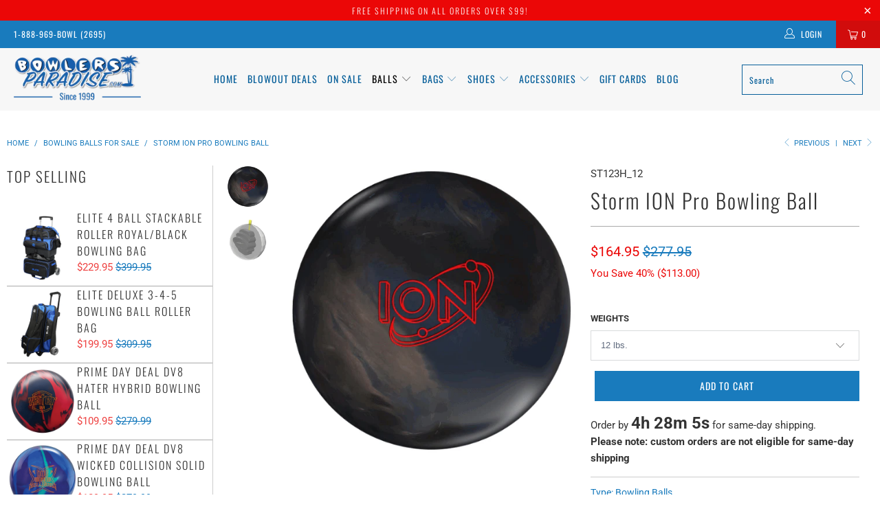

--- FILE ---
content_type: text/html; charset=utf-8
request_url: https://www.bowlersparadise.com/collections/bowling-balls/products/storm-ion-pro-bowling-ball
body_size: 96843
content:


 <!DOCTYPE html>
<html lang="en"> <head> <!-- Google Tag Manager --> <script>(function(w,d,s,l,i){w[l]=w[l]||[];w[l].push({'gtm.start':
    new Date().getTime(),event:'gtm.js'});var f=d.getElementsByTagName(s)[0],
    j=d.createElement(s),dl=l!='dataLayer'?'&l='+l:'';j.async=true;j.src=
    'https://www.googletagmanager.com/gtm.js?id='+i+dl;f.parentNode.insertBefore(j,f); 
    })(window,document,'script','dataLayer','GTM-WRWQ34M6');</script> <!-- End Google Tag Manager --> <script async src="https://www.googletagmanager.com/gtag/js?id=AW-1049033350"></script> <script>
      window.dataLayer = window.dataLayer || [];
      function gtag(){dataLayer.push(arguments);}
      gtag('js', new Date());

      gtag('config', 'AW-1049033350');</script>
    
<script async src="https://pagead2.googlesyndication.com/pagead/js/adsbygoogle.js?client=ca-pub-1938931533650661" crossorigin="anonymous"></script> <meta charset="utf-8"> <meta http-equiv="cleartype" content="on"> <meta name="robots" content="index,follow"> <!-- Mobile Specific Metas --> <meta name="HandheldFriendly" content="True"> <meta name="MobileOptimized" content="320"> <meta name="viewport" content="width=device-width,initial-scale=1"> <meta name="theme-color" content="#ffffff"> <title>
      Storm ION Pro Bowling Ball | The Latest at Bowlers Paradise</title> <link rel="preconnect" href="https://fonts.shopifycdn.com" /> <link rel="preconnect" href="https://cdn.shopify.com" /> <link rel="preconnect" href="https://v.shopify.com" /> <link rel="preconnect" href="https://cdn.shopifycloud.com" /> <!-- Stylesheets for Turbo 4.2.1 --> <link rel="stylesheet" href="https://cdnjs.cloudflare.com/ajax/libs/fancybox/3.5.6/jquery.fancybox.css"> <link rel="stylesheet" href="//www.bowlersparadise.com/cdn/shop/t/39/assets/styles.scss.css?v=23995823778429834301762438764"> <link rel="stylesheet" href="//www.bowlersparadise.com/cdn/shop/t/39/assets/custom-styles.css?v=36449086591586028231763126740"> <script>
      window.lazySizesConfig = window.lazySizesConfig || {};

      lazySizesConfig.expand = 300;
      lazySizesConfig.loadHidden = false;

      /*! lazysizes - v4.1.4 */
      !function(a,b){var c=b(a,a.document);a.lazySizes=c,"object"==typeof module&&module.exports&&(module.exports=c)}(window,function(a,b){"use strict";if(b.getElementsByClassName){var c,d,e=b.documentElement,f=a.Date,g=a.HTMLPictureElement,h="addEventListener",i="getAttribute",j=a[h],k=a.setTimeout,l=a.requestAnimationFrame||k,m=a.requestIdleCallback,n=/^picture$/i,o=["load","error","lazyincluded","_lazyloaded"],p={},q=Array.prototype.forEach,r=function(a,b){return p[b]||(p[b]=new RegExp("(\\s|^)"+b+"(\\s|$)")),p[b].test(a[i]("class")||"")&&p[b]},s=function(a,b){r(a,b)||a.setAttribute("class",(a[i]("class")||"").trim()+" "+b)},t=function(a,b){var c;(c=r(a,b))&&a.setAttribute("class",(a[i]("class")||"").replace(c," "))},u=function(a,b,c){var d=c?h:"removeEventListener";c&&u(a,b),o.forEach(function(c){a[d](c,b)})},v=function(a,d,e,f,g){var h=b.createEvent("Event");return e||(e={}),e.instance=c,h.initEvent(d,!f,!g),h.detail=e,a.dispatchEvent(h),h},w=function(b,c){var e;!g&&(e=a.picturefill||d.pf)?(c&&c.src&&!b[i]("srcset")&&b.setAttribute("srcset",c.src),e({reevaluate:!0,elements:[b]})):c&&c.src&&(b.src=c.src)},x=function(a,b){return(getComputedStyle(a,null)||{})[b]},y=function(a,b,c){for(c=c||a.offsetWidth;c<d.minSize&&b&&!a._lazysizesWidth;)c=b.offsetWidth,b=b.parentNode;return c},z=function(){var a,c,d=[],e=[],f=d,g=function(){var b=f;for(f=d.length?e:d,a=!0,c=!1;b.length;)b.shift()();a=!1},h=function(d,e){a&&!e?d.apply(this,arguments):(f.push(d),c||(c=!0,(b.hidden?k:l)(g)))};return h._lsFlush=g,h}(),A=function(a,b){return b?function(){z(a)}:function(){var b=this,c=arguments;z(function(){a.apply(b,c)})}},B=function(a){var b,c=0,e=d.throttleDelay,g=d.ricTimeout,h=function(){b=!1,c=f.now(),a()},i=m&&g>49?function(){m(h,{timeout:g}),g!==d.ricTimeout&&(g=d.ricTimeout)}:A(function(){k(h)},!0);return function(a){var d;(a=a===!0)&&(g=33),b||(b=!0,d=e-(f.now()-c),0>d&&(d=0),a||9>d?i():k(i,d))}},C=function(a){var b,c,d=99,e=function(){b=null,a()},g=function(){var a=f.now()-c;d>a?k(g,d-a):(m||e)(e)};return function(){c=f.now(),b||(b=k(g,d))}};!function(){var b,c={lazyClass:"lazyload",loadedClass:"lazyloaded",loadingClass:"lazyloading",preloadClass:"lazypreload",errorClass:"lazyerror",autosizesClass:"lazyautosizes",srcAttr:"data-src",srcsetAttr:"data-srcset",sizesAttr:"data-sizes",minSize:40,customMedia:{},init:!0,expFactor:1.5,hFac:.8,loadMode:2,loadHidden:!0,ricTimeout:0,throttleDelay:125};d=a.lazySizesConfig||a.lazysizesConfig||{};for(b in c)b in d||(d[b]=c[b]);a.lazySizesConfig=d,k(function(){d.init&&F()})}();var D=function(){var g,l,m,o,p,y,D,F,G,H,I,J,K,L,M=/^img$/i,N=/^iframe$/i,O="onscroll"in a&&!/(gle|ing)bot/.test(navigator.userAgent),P=0,Q=0,R=0,S=-1,T=function(a){R--,a&&a.target&&u(a.target,T),(!a||0>R||!a.target)&&(R=0)},U=function(a,c){var d,f=a,g="hidden"==x(b.body,"visibility")||"hidden"!=x(a.parentNode,"visibility")&&"hidden"!=x(a,"visibility");for(F-=c,I+=c,G-=c,H+=c;g&&(f=f.offsetParent)&&f!=b.body&&f!=e;)g=(x(f,"opacity")||1)>0,g&&"visible"!=x(f,"overflow")&&(d=f.getBoundingClientRect(),g=H>d.left&&G<d.right&&I>d.top-1&&F<d.bottom+1);return g},V=function(){var a,f,h,j,k,m,n,p,q,r=c.elements;if((o=d.loadMode)&&8>R&&(a=r.length)){f=0,S++,null==K&&("expand"in d||(d.expand=e.clientHeight>500&&e.clientWidth>500?500:370),J=d.expand,K=J*d.expFactor),K>Q&&1>R&&S>2&&o>2&&!b.hidden?(Q=K,S=0):Q=o>1&&S>1&&6>R?J:P;for(;a>f;f++)if(r[f]&&!r[f]._lazyRace)if(O)if((p=r[f][i]("data-expand"))&&(m=1*p)||(m=Q),q!==m&&(y=innerWidth+m*L,D=innerHeight+m,n=-1*m,q=m),h=r[f].getBoundingClientRect(),(I=h.bottom)>=n&&(F=h.top)<=D&&(H=h.right)>=n*L&&(G=h.left)<=y&&(I||H||G||F)&&(d.loadHidden||"hidden"!=x(r[f],"visibility"))&&(l&&3>R&&!p&&(3>o||4>S)||U(r[f],m))){if(ba(r[f]),k=!0,R>9)break}else!k&&l&&!j&&4>R&&4>S&&o>2&&(g[0]||d.preloadAfterLoad)&&(g[0]||!p&&(I||H||G||F||"auto"!=r[f][i](d.sizesAttr)))&&(j=g[0]||r[f]);else ba(r[f]);j&&!k&&ba(j)}},W=B(V),X=function(a){s(a.target,d.loadedClass),t(a.target,d.loadingClass),u(a.target,Z),v(a.target,"lazyloaded")},Y=A(X),Z=function(a){Y({target:a.target})},$=function(a,b){try{a.contentWindow.location.replace(b)}catch(c){a.src=b}},_=function(a){var b,c=a[i](d.srcsetAttr);(b=d.customMedia[a[i]("data-media")||a[i]("media")])&&a.setAttribute("media",b),c&&a.setAttribute("srcset",c)},aa=A(function(a,b,c,e,f){var g,h,j,l,o,p;(o=v(a,"lazybeforeunveil",b)).defaultPrevented||(e&&(c?s(a,d.autosizesClass):a.setAttribute("sizes",e)),h=a[i](d.srcsetAttr),g=a[i](d.srcAttr),f&&(j=a.parentNode,l=j&&n.test(j.nodeName||"")),p=b.firesLoad||"src"in a&&(h||g||l),o={target:a},p&&(u(a,T,!0),clearTimeout(m),m=k(T,2500),s(a,d.loadingClass),u(a,Z,!0)),l&&q.call(j.getElementsByTagName("source"),_),h?a.setAttribute("srcset",h):g&&!l&&(N.test(a.nodeName)?$(a,g):a.src=g),f&&(h||l)&&w(a,{src:g})),a._lazyRace&&delete a._lazyRace,t(a,d.lazyClass),z(function(){(!p||a.complete&&a.naturalWidth>1)&&(p?T(o):R--,X(o))},!0)}),ba=function(a){var b,c=M.test(a.nodeName),e=c&&(a[i](d.sizesAttr)||a[i]("sizes")),f="auto"==e;(!f&&l||!c||!a[i]("src")&&!a.srcset||a.complete||r(a,d.errorClass)||!r(a,d.lazyClass))&&(b=v(a,"lazyunveilread").detail,f&&E.updateElem(a,!0,a.offsetWidth),a._lazyRace=!0,R++,aa(a,b,f,e,c))},ca=function(){if(!l){if(f.now()-p<999)return void k(ca,999);var a=C(function(){d.loadMode=3,W()});l=!0,d.loadMode=3,W(),j("scroll",function(){3==d.loadMode&&(d.loadMode=2),a()},!0)}};return{_:function(){p=f.now(),c.elements=b.getElementsByClassName(d.lazyClass),g=b.getElementsByClassName(d.lazyClass+" "+d.preloadClass),L=d.hFac,j("scroll",W,!0),j("resize",W,!0),a.MutationObserver?new MutationObserver(W).observe(e,{childList:!0,subtree:!0,attributes:!0}):(e[h]("DOMNodeInserted",W,!0),e[h]("DOMAttrModified",W,!0),setInterval(W,999)),j("hashchange",W,!0),["focus","mouseover","click","load","transitionend","animationend","webkitAnimationEnd"].forEach(function(a){b[h](a,W,!0)}),/d$|^c/.test(b.readyState)?ca():(j("load",ca),b[h]("DOMContentLoaded",W),k(ca,2e4)),c.elements.length?(V(),z._lsFlush()):W()},checkElems:W,unveil:ba}}(),E=function(){var a,c=A(function(a,b,c,d){var e,f,g;if(a._lazysizesWidth=d,d+="px",a.setAttribute("sizes",d),n.test(b.nodeName||""))for(e=b.getElementsByTagName("source"),f=0,g=e.length;g>f;f++)e[f].setAttribute("sizes",d);c.detail.dataAttr||w(a,c.detail)}),e=function(a,b,d){var e,f=a.parentNode;f&&(d=y(a,f,d),e=v(a,"lazybeforesizes",{width:d,dataAttr:!!b}),e.defaultPrevented||(d=e.detail.width,d&&d!==a._lazysizesWidth&&c(a,f,e,d)))},f=function(){var b,c=a.length;if(c)for(b=0;c>b;b++)e(a[b])},g=C(f);return{_:function(){a=b.getElementsByClassName(d.autosizesClass),j("resize",g)},checkElems:g,updateElem:e}}(),F=function(){F.i||(F.i=!0,E._(),D._())};return c={cfg:d,autoSizer:E,loader:D,init:F,uP:w,aC:s,rC:t,hC:r,fire:v,gW:y,rAF:z}}});

      /*! lazysizes - v4.1.4 */
      !function(a,b){var c=function(){b(a.lazySizes),a.removeEventListener("lazyunveilread",c,!0)};b=b.bind(null,a,a.document),"object"==typeof module&&module.exports?b(require("lazysizes")):a.lazySizes?c():a.addEventListener("lazyunveilread",c,!0)}(window,function(a,b,c){"use strict";function d(){this.ratioElems=b.getElementsByClassName("lazyaspectratio"),this._setupEvents(),this.processImages()}if(a.addEventListener){var e,f,g,h=Array.prototype.forEach,i=/^picture$/i,j="data-aspectratio",k="img["+j+"]",l=function(b){return a.matchMedia?(l=function(a){return!a||(matchMedia(a)||{}).matches})(b):a.Modernizr&&Modernizr.mq?!b||Modernizr.mq(b):!b},m=c.aC,n=c.rC,o=c.cfg;d.prototype={_setupEvents:function(){var a=this,c=function(b){b.naturalWidth<36?a.addAspectRatio(b,!0):a.removeAspectRatio(b,!0)},d=function(){a.processImages()};b.addEventListener("load",function(a){a.target.getAttribute&&a.target.getAttribute(j)&&c(a.target)},!0),addEventListener("resize",function(){var b,d=function(){h.call(a.ratioElems,c)};return function(){clearTimeout(b),b=setTimeout(d,99)}}()),b.addEventListener("DOMContentLoaded",d),addEventListener("load",d)},processImages:function(a){var c,d;a||(a=b),c="length"in a&&!a.nodeName?a:a.querySelectorAll(k);for(d=0;d<c.length;d++)c[d].naturalWidth>36?this.removeAspectRatio(c[d]):this.addAspectRatio(c[d])},getSelectedRatio:function(a){var b,c,d,e,f,g=a.parentNode;if(g&&i.test(g.nodeName||""))for(d=g.getElementsByTagName("source"),b=0,c=d.length;c>b;b++)if(e=d[b].getAttribute("data-media")||d[b].getAttribute("media"),o.customMedia[e]&&(e=o.customMedia[e]),l(e)){f=d[b].getAttribute(j);break}return f||a.getAttribute(j)||""},parseRatio:function(){var a=/^\s*([+\d\.]+)(\s*[\/x]\s*([+\d\.]+))?\s*$/,b={};return function(c){var d;return!b[c]&&(d=c.match(a))&&(d[3]?b[c]=d[1]/d[3]:b[c]=1*d[1]),b[c]}}(),addAspectRatio:function(b,c){var d,e=b.offsetWidth,f=b.offsetHeight;return c||m(b,"lazyaspectratio"),36>e&&0>=f?void((e||f&&a.console)&&console.log("Define width or height of image, so we can calculate the other dimension")):(d=this.getSelectedRatio(b),d=this.parseRatio(d),void(d&&(e?b.style.height=e/d+"px":b.style.width=f*d+"px")))},removeAspectRatio:function(a){n(a,"lazyaspectratio"),a.style.height="",a.style.width="",a.removeAttribute(j)}},f=function(){g=a.jQuery||a.Zepto||a.shoestring||a.$,g&&g.fn&&!g.fn.imageRatio&&g.fn.filter&&g.fn.add&&g.fn.find?g.fn.imageRatio=function(){return e.processImages(this.find(k).add(this.filter(k))),this}:g=!1},f(),setTimeout(f),e=new d,a.imageRatio=e,"object"==typeof module&&module.exports?module.exports=e:"function"==typeof define&&define.amd&&define(e)}});

      /*! lazysizes - v4.1.5 */
      !function(a,b){var c=function(){b(a.lazySizes),a.removeEventListener("lazyunveilread",c,!0)};b=b.bind(null,a,a.document),"object"==typeof module&&module.exports?b(require("lazysizes")):a.lazySizes?c():a.addEventListener("lazyunveilread",c,!0)}(window,function(a,b,c){"use strict";if(a.addEventListener){var d=/\s+/g,e=/\s*\|\s+|\s+\|\s*/g,f=/^(.+?)(?:\s+\[\s*(.+?)\s*\])(?:\s+\[\s*(.+?)\s*\])?$/,g=/^\s*\(*\s*type\s*:\s*(.+?)\s*\)*\s*$/,h=/\(|\)|'/,i={contain:1,cover:1},j=function(a){var b=c.gW(a,a.parentNode);return(!a._lazysizesWidth||b>a._lazysizesWidth)&&(a._lazysizesWidth=b),a._lazysizesWidth},k=function(a){var b;return b=(getComputedStyle(a)||{getPropertyValue:function(){}}).getPropertyValue("background-size"),!i[b]&&i[a.style.backgroundSize]&&(b=a.style.backgroundSize),b},l=function(a,b){if(b){var c=b.match(g);c&&c[1]?a.setAttribute("type",c[1]):a.setAttribute("media",lazySizesConfig.customMedia[b]||b)}},m=function(a,c,g){var h=b.createElement("picture"),i=c.getAttribute(lazySizesConfig.sizesAttr),j=c.getAttribute("data-ratio"),k=c.getAttribute("data-optimumx");c._lazybgset&&c._lazybgset.parentNode==c&&c.removeChild(c._lazybgset),Object.defineProperty(g,"_lazybgset",{value:c,writable:!0}),Object.defineProperty(c,"_lazybgset",{value:h,writable:!0}),a=a.replace(d," ").split(e),h.style.display="none",g.className=lazySizesConfig.lazyClass,1!=a.length||i||(i="auto"),a.forEach(function(a){var c,d=b.createElement("source");i&&"auto"!=i&&d.setAttribute("sizes",i),(c=a.match(f))?(d.setAttribute(lazySizesConfig.srcsetAttr,c[1]),l(d,c[2]),l(d,c[3])):d.setAttribute(lazySizesConfig.srcsetAttr,a),h.appendChild(d)}),i&&(g.setAttribute(lazySizesConfig.sizesAttr,i),c.removeAttribute(lazySizesConfig.sizesAttr),c.removeAttribute("sizes")),k&&g.setAttribute("data-optimumx",k),j&&g.setAttribute("data-ratio",j),h.appendChild(g),c.appendChild(h)},n=function(a){if(a.target._lazybgset){var b=a.target,d=b._lazybgset,e=b.currentSrc||b.src;if(e){var f=c.fire(d,"bgsetproxy",{src:e,useSrc:h.test(e)?JSON.stringify(e):e});f.defaultPrevented||(d.style.backgroundImage="url("+f.detail.useSrc+")")}b._lazybgsetLoading&&(c.fire(d,"_lazyloaded",{},!1,!0),delete b._lazybgsetLoading)}};addEventListener("lazybeforeunveil",function(a){var d,e,f;!a.defaultPrevented&&(d=a.target.getAttribute("data-bgset"))&&(f=a.target,e=b.createElement("img"),e.alt="",e._lazybgsetLoading=!0,a.detail.firesLoad=!0,m(d,f,e),setTimeout(function(){c.loader.unveil(e),c.rAF(function(){c.fire(e,"_lazyloaded",{},!0,!0),e.complete&&n({target:e})})}))}),b.addEventListener("load",n,!0),a.addEventListener("lazybeforesizes",function(a){if(a.detail.instance==c&&a.target._lazybgset&&a.detail.dataAttr){var b=a.target._lazybgset,d=k(b);i[d]&&(a.target._lazysizesParentFit=d,c.rAF(function(){a.target.setAttribute("data-parent-fit",d),a.target._lazysizesParentFit&&delete a.target._lazysizesParentFit}))}},!0),b.documentElement.addEventListener("lazybeforesizes",function(a){!a.defaultPrevented&&a.target._lazybgset&&a.detail.instance==c&&(a.detail.width=j(a.target._lazybgset))})}});</script> <meta name="description" content="Champions need the power of a piece like the Storm ION Pro Bowling Ball. Made for professional players with superior skills, this ball’s a winner. Shop now!" /> <link rel="shortcut icon" type="image/x-icon" href="//www.bowlersparadise.com/cdn/shop/files/the-bowlers-paradise_180x180.png?v=1730807844"> <link rel="apple-touch-icon" href="//www.bowlersparadise.com/cdn/shop/files/the-bowlers-paradise_180x180.png?v=1730807844"/> <link rel="apple-touch-icon" sizes="57x57" href="//www.bowlersparadise.com/cdn/shop/files/the-bowlers-paradise_57x57.png?v=1730807844"/> <link rel="apple-touch-icon" sizes="60x60" href="//www.bowlersparadise.com/cdn/shop/files/the-bowlers-paradise_60x60.png?v=1730807844"/> <link rel="apple-touch-icon" sizes="72x72" href="//www.bowlersparadise.com/cdn/shop/files/the-bowlers-paradise_72x72.png?v=1730807844"/> <link rel="apple-touch-icon" sizes="76x76" href="//www.bowlersparadise.com/cdn/shop/files/the-bowlers-paradise_76x76.png?v=1730807844"/> <link rel="apple-touch-icon" sizes="114x114" href="//www.bowlersparadise.com/cdn/shop/files/the-bowlers-paradise_114x114.png?v=1730807844"/> <link rel="apple-touch-icon" sizes="180x180" href="//www.bowlersparadise.com/cdn/shop/files/the-bowlers-paradise_180x180.png?v=1730807844"/> <link rel="apple-touch-icon" sizes="228x228" href="//www.bowlersparadise.com/cdn/shop/files/the-bowlers-paradise_228x228.png?v=1730807844"/> <link rel="canonical" href="https://www.bowlersparadise.com/products/storm-ion-pro-bowling-ball" /> <link rel="stylesheet" href="https://cdnjs.cloudflare.com/ajax/libs/font-awesome/4.7.0/css/font-awesome.min.css"> <script>window.performance && window.performance.mark && window.performance.mark('shopify.content_for_header.start');</script><meta name="google-site-verification" content="ADiCmhRB0s41b7A4nyHYRhQtVXmI9ff0cFua9EKRqnY">
<meta id="shopify-digital-wallet" name="shopify-digital-wallet" content="/7949287522/digital_wallets/dialog">
<meta name="shopify-checkout-api-token" content="5a12be1f327bd168bb2ea4f5a79d5dfc">
<meta id="in-context-paypal-metadata" data-shop-id="7949287522" data-venmo-supported="true" data-environment="production" data-locale="en_US" data-paypal-v4="true" data-currency="USD">
<link rel="alternate" type="application/json+oembed" href="https://www.bowlersparadise.com/products/storm-ion-pro-bowling-ball.oembed">
<script async="async" src="/checkouts/internal/preloads.js?locale=en-US"></script>
<link rel="preconnect" href="https://shop.app" crossorigin="anonymous">
<script async="async" src="https://shop.app/checkouts/internal/preloads.js?locale=en-US&shop_id=7949287522" crossorigin="anonymous"></script>
<script id="apple-pay-shop-capabilities" type="application/json">{"shopId":7949287522,"countryCode":"US","currencyCode":"USD","merchantCapabilities":["supports3DS"],"merchantId":"gid:\/\/shopify\/Shop\/7949287522","merchantName":"BowlersParadise.com","requiredBillingContactFields":["postalAddress","email","phone"],"requiredShippingContactFields":["postalAddress","email","phone"],"shippingType":"shipping","supportedNetworks":["visa","masterCard","amex","discover","elo","jcb"],"total":{"type":"pending","label":"BowlersParadise.com","amount":"1.00"},"shopifyPaymentsEnabled":true,"supportsSubscriptions":true}</script>
<script id="shopify-features" type="application/json">{"accessToken":"5a12be1f327bd168bb2ea4f5a79d5dfc","betas":["rich-media-storefront-analytics"],"domain":"www.bowlersparadise.com","predictiveSearch":true,"shopId":7949287522,"locale":"en"}</script>
<script>var Shopify = Shopify || {};
Shopify.shop = "bowlersparadise-com.myshopify.com";
Shopify.locale = "en";
Shopify.currency = {"active":"USD","rate":"1.0"};
Shopify.country = "US";
Shopify.theme = {"name":"not loading properly on 9-5-24","id":121559384162,"schema_name":"Turbo","schema_version":"4.2.1","theme_store_id":null,"role":"main"};
Shopify.theme.handle = "null";
Shopify.theme.style = {"id":null,"handle":null};
Shopify.cdnHost = "www.bowlersparadise.com/cdn";
Shopify.routes = Shopify.routes || {};
Shopify.routes.root = "/";</script>
<script type="module">!function(o){(o.Shopify=o.Shopify||{}).modules=!0}(window);</script>
<script>!function(o){function n(){var o=[];function n(){o.push(Array.prototype.slice.apply(arguments))}return n.q=o,n}var t=o.Shopify=o.Shopify||{};t.loadFeatures=n(),t.autoloadFeatures=n()}(window);</script>
<script>
  window.ShopifyPay = window.ShopifyPay || {};
  window.ShopifyPay.apiHost = "shop.app\/pay";
  window.ShopifyPay.redirectState = null;
</script>
<script id="shop-js-analytics" type="application/json">{"pageType":"product"}</script>
<script defer="defer" async type="module" src="//www.bowlersparadise.com/cdn/shopifycloud/shop-js/modules/v2/client.init-shop-cart-sync_C5BV16lS.en.esm.js"></script>
<script defer="defer" async type="module" src="//www.bowlersparadise.com/cdn/shopifycloud/shop-js/modules/v2/chunk.common_CygWptCX.esm.js"></script>
<script type="module">
  await import("//www.bowlersparadise.com/cdn/shopifycloud/shop-js/modules/v2/client.init-shop-cart-sync_C5BV16lS.en.esm.js");
await import("//www.bowlersparadise.com/cdn/shopifycloud/shop-js/modules/v2/chunk.common_CygWptCX.esm.js");

  window.Shopify.SignInWithShop?.initShopCartSync?.({"fedCMEnabled":true,"windoidEnabled":true});

</script>
<script defer="defer" async type="module" src="//www.bowlersparadise.com/cdn/shopifycloud/shop-js/modules/v2/client.payment-terms_CZxnsJam.en.esm.js"></script>
<script defer="defer" async type="module" src="//www.bowlersparadise.com/cdn/shopifycloud/shop-js/modules/v2/chunk.common_CygWptCX.esm.js"></script>
<script defer="defer" async type="module" src="//www.bowlersparadise.com/cdn/shopifycloud/shop-js/modules/v2/chunk.modal_D71HUcav.esm.js"></script>
<script type="module">
  await import("//www.bowlersparadise.com/cdn/shopifycloud/shop-js/modules/v2/client.payment-terms_CZxnsJam.en.esm.js");
await import("//www.bowlersparadise.com/cdn/shopifycloud/shop-js/modules/v2/chunk.common_CygWptCX.esm.js");
await import("//www.bowlersparadise.com/cdn/shopifycloud/shop-js/modules/v2/chunk.modal_D71HUcav.esm.js");

  
</script>
<script>
  window.Shopify = window.Shopify || {};
  if (!window.Shopify.featureAssets) window.Shopify.featureAssets = {};
  window.Shopify.featureAssets['shop-js'] = {"shop-cart-sync":["modules/v2/client.shop-cart-sync_ZFArdW7E.en.esm.js","modules/v2/chunk.common_CygWptCX.esm.js"],"init-fed-cm":["modules/v2/client.init-fed-cm_CmiC4vf6.en.esm.js","modules/v2/chunk.common_CygWptCX.esm.js"],"shop-button":["modules/v2/client.shop-button_tlx5R9nI.en.esm.js","modules/v2/chunk.common_CygWptCX.esm.js"],"shop-cash-offers":["modules/v2/client.shop-cash-offers_DOA2yAJr.en.esm.js","modules/v2/chunk.common_CygWptCX.esm.js","modules/v2/chunk.modal_D71HUcav.esm.js"],"init-windoid":["modules/v2/client.init-windoid_sURxWdc1.en.esm.js","modules/v2/chunk.common_CygWptCX.esm.js"],"shop-toast-manager":["modules/v2/client.shop-toast-manager_ClPi3nE9.en.esm.js","modules/v2/chunk.common_CygWptCX.esm.js"],"init-shop-email-lookup-coordinator":["modules/v2/client.init-shop-email-lookup-coordinator_B8hsDcYM.en.esm.js","modules/v2/chunk.common_CygWptCX.esm.js"],"init-shop-cart-sync":["modules/v2/client.init-shop-cart-sync_C5BV16lS.en.esm.js","modules/v2/chunk.common_CygWptCX.esm.js"],"avatar":["modules/v2/client.avatar_BTnouDA3.en.esm.js"],"pay-button":["modules/v2/client.pay-button_FdsNuTd3.en.esm.js","modules/v2/chunk.common_CygWptCX.esm.js"],"init-customer-accounts":["modules/v2/client.init-customer-accounts_DxDtT_ad.en.esm.js","modules/v2/client.shop-login-button_C5VAVYt1.en.esm.js","modules/v2/chunk.common_CygWptCX.esm.js","modules/v2/chunk.modal_D71HUcav.esm.js"],"init-shop-for-new-customer-accounts":["modules/v2/client.init-shop-for-new-customer-accounts_ChsxoAhi.en.esm.js","modules/v2/client.shop-login-button_C5VAVYt1.en.esm.js","modules/v2/chunk.common_CygWptCX.esm.js","modules/v2/chunk.modal_D71HUcav.esm.js"],"shop-login-button":["modules/v2/client.shop-login-button_C5VAVYt1.en.esm.js","modules/v2/chunk.common_CygWptCX.esm.js","modules/v2/chunk.modal_D71HUcav.esm.js"],"init-customer-accounts-sign-up":["modules/v2/client.init-customer-accounts-sign-up_CPSyQ0Tj.en.esm.js","modules/v2/client.shop-login-button_C5VAVYt1.en.esm.js","modules/v2/chunk.common_CygWptCX.esm.js","modules/v2/chunk.modal_D71HUcav.esm.js"],"shop-follow-button":["modules/v2/client.shop-follow-button_Cva4Ekp9.en.esm.js","modules/v2/chunk.common_CygWptCX.esm.js","modules/v2/chunk.modal_D71HUcav.esm.js"],"checkout-modal":["modules/v2/client.checkout-modal_BPM8l0SH.en.esm.js","modules/v2/chunk.common_CygWptCX.esm.js","modules/v2/chunk.modal_D71HUcav.esm.js"],"lead-capture":["modules/v2/client.lead-capture_Bi8yE_yS.en.esm.js","modules/v2/chunk.common_CygWptCX.esm.js","modules/v2/chunk.modal_D71HUcav.esm.js"],"shop-login":["modules/v2/client.shop-login_D6lNrXab.en.esm.js","modules/v2/chunk.common_CygWptCX.esm.js","modules/v2/chunk.modal_D71HUcav.esm.js"],"payment-terms":["modules/v2/client.payment-terms_CZxnsJam.en.esm.js","modules/v2/chunk.common_CygWptCX.esm.js","modules/v2/chunk.modal_D71HUcav.esm.js"]};
</script>
<script>(function() {
  var isLoaded = false;
  function asyncLoad() {
    if (isLoaded) return;
    isLoaded = true;
    var urls = ["https:\/\/shopify-widget.route.com\/shopify.widget.js?shop=bowlersparadise-com.myshopify.com","https:\/\/quizify.arhamcommerce.com\/js\/shortcode.js?shop=bowlersparadise-com.myshopify.com"];
    for (var i = 0; i <urls.length; i++) {
      var s = document.createElement('script');
      s.type = 'text/javascript';
      s.async = true;
      s.src = urls[i];
      var x = document.getElementsByTagName('script')[0];
      x.parentNode.insertBefore(s, x);
    }
  };
  if(window.attachEvent) {
    window.attachEvent('onload', asyncLoad);
  } else {
    window.addEventListener('load', asyncLoad, false);
  }
})();</script>
<script id="__st">var __st={"a":7949287522,"offset":-18000,"reqid":"62017b2a-0b6e-4c0f-9732-9c3f5ab88ac2-1768833946","pageurl":"www.bowlersparadise.com\/collections\/bowling-balls\/products\/storm-ion-pro-bowling-ball","u":"235e7fa9ea62","p":"product","rtyp":"product","rid":7125005566050};</script>
<script>window.ShopifyPaypalV4VisibilityTracking = true;</script>
<script id="captcha-bootstrap">!function(){'use strict';const t='contact',e='account',n='new_comment',o=[[t,t],['blogs',n],['comments',n],[t,'customer']],c=[[e,'customer_login'],[e,'guest_login'],[e,'recover_customer_password'],[e,'create_customer']],r=t=>t.map((([t,e])=>`form[action*='/${t}']:not([data-nocaptcha='true']) input[name='form_type'][value='${e}']`)).join(','),a=t=>()=>t?[...document.querySelectorAll(t)].map((t=>t.form)):[];function s(){const t=[...o],e=r(t);return a(e)}const i='password',u='form_key',d=['recaptcha-v3-token','g-recaptcha-response','h-captcha-response',i],f=()=>{try{return window.sessionStorage}catch{return}},m='__shopify_v',_=t=>t.elements[u];function p(t,e,n=!1){try{const o=window.sessionStorage,c=JSON.parse(o.getItem(e)),{data:r}=function(t){const{data:e,action:n}=t;return t[m]||n?{data:e,action:n}:{data:t,action:n}}(c);for(const[e,n]of Object.entries(r))t.elements[e]&&(t.elements[e].value=n);n&&o.removeItem(e)}catch(o){console.error('form repopulation failed',{error:o})}}const l='form_type',E='cptcha';function T(t){t.dataset[E]=!0}const w=window,h=w.document,L='Shopify',v='ce_forms',y='captcha';let A=!1;((t,e)=>{const n=(g='f06e6c50-85a8-45c8-87d0-21a2b65856fe',I='https://cdn.shopify.com/shopifycloud/storefront-forms-hcaptcha/ce_storefront_forms_captcha_hcaptcha.v1.5.2.iife.js',D={infoText:'Protected by hCaptcha',privacyText:'Privacy',termsText:'Terms'},(t,e,n)=>{const o=w[L][v],c=o.bindForm;if(c)return c(t,g,e,D).then(n);var r;o.q.push([[t,g,e,D],n]),r=I,A||(h.body.append(Object.assign(h.createElement('script'),{id:'captcha-provider',async:!0,src:r})),A=!0)});var g,I,D;w[L]=w[L]||{},w[L][v]=w[L][v]||{},w[L][v].q=[],w[L][y]=w[L][y]||{},w[L][y].protect=function(t,e){n(t,void 0,e),T(t)},Object.freeze(w[L][y]),function(t,e,n,w,h,L){const[v,y,A,g]=function(t,e,n){const i=e?o:[],u=t?c:[],d=[...i,...u],f=r(d),m=r(i),_=r(d.filter((([t,e])=>n.includes(e))));return[a(f),a(m),a(_),s()]}(w,h,L),I=t=>{const e=t.target;return e instanceof HTMLFormElement?e:e&&e.form},D=t=>v().includes(t);t.addEventListener('submit',(t=>{const e=I(t);if(!e)return;const n=D(e)&&!e.dataset.hcaptchaBound&&!e.dataset.recaptchaBound,o=_(e),c=g().includes(e)&&(!o||!o.value);(n||c)&&t.preventDefault(),c&&!n&&(function(t){try{if(!f())return;!function(t){const e=f();if(!e)return;const n=_(t);if(!n)return;const o=n.value;o&&e.removeItem(o)}(t);const e=Array.from(Array(32),(()=>Math.random().toString(36)[2])).join('');!function(t,e){_(t)||t.append(Object.assign(document.createElement('input'),{type:'hidden',name:u})),t.elements[u].value=e}(t,e),function(t,e){const n=f();if(!n)return;const o=[...t.querySelectorAll(`input[type='${i}']`)].map((({name:t})=>t)),c=[...d,...o],r={};for(const[a,s]of new FormData(t).entries())c.includes(a)||(r[a]=s);n.setItem(e,JSON.stringify({[m]:1,action:t.action,data:r}))}(t,e)}catch(e){console.error('failed to persist form',e)}}(e),e.submit())}));const S=(t,e)=>{t&&!t.dataset[E]&&(n(t,e.some((e=>e===t))),T(t))};for(const o of['focusin','change'])t.addEventListener(o,(t=>{const e=I(t);D(e)&&S(e,y())}));const B=e.get('form_key'),M=e.get(l),P=B&&M;t.addEventListener('DOMContentLoaded',(()=>{const t=y();if(P)for(const e of t)e.elements[l].value===M&&p(e,B);[...new Set([...A(),...v().filter((t=>'true'===t.dataset.shopifyCaptcha))])].forEach((e=>S(e,t)))}))}(h,new URLSearchParams(w.location.search),n,t,e,['guest_login'])})(!0,!0)}();</script>
<script integrity="sha256-4kQ18oKyAcykRKYeNunJcIwy7WH5gtpwJnB7kiuLZ1E=" data-source-attribution="shopify.loadfeatures" defer="defer" src="//www.bowlersparadise.com/cdn/shopifycloud/storefront/assets/storefront/load_feature-a0a9edcb.js" crossorigin="anonymous"></script>
<script crossorigin="anonymous" defer="defer" src="//www.bowlersparadise.com/cdn/shopifycloud/storefront/assets/shopify_pay/storefront-65b4c6d7.js?v=20250812"></script>
<script data-source-attribution="shopify.dynamic_checkout.dynamic.init">var Shopify=Shopify||{};Shopify.PaymentButton=Shopify.PaymentButton||{isStorefrontPortableWallets:!0,init:function(){window.Shopify.PaymentButton.init=function(){};var t=document.createElement("script");t.src="https://www.bowlersparadise.com/cdn/shopifycloud/portable-wallets/latest/portable-wallets.en.js",t.type="module",document.head.appendChild(t)}};
</script>
<script data-source-attribution="shopify.dynamic_checkout.buyer_consent">
  function portableWalletsHideBuyerConsent(e){var t=document.getElementById("shopify-buyer-consent"),n=document.getElementById("shopify-subscription-policy-button");t&&n&&(t.classList.add("hidden"),t.setAttribute("aria-hidden","true"),n.removeEventListener("click",e))}function portableWalletsShowBuyerConsent(e){var t=document.getElementById("shopify-buyer-consent"),n=document.getElementById("shopify-subscription-policy-button");t&&n&&(t.classList.remove("hidden"),t.removeAttribute("aria-hidden"),n.addEventListener("click",e))}window.Shopify?.PaymentButton&&(window.Shopify.PaymentButton.hideBuyerConsent=portableWalletsHideBuyerConsent,window.Shopify.PaymentButton.showBuyerConsent=portableWalletsShowBuyerConsent);
</script>
<script data-source-attribution="shopify.dynamic_checkout.cart.bootstrap">document.addEventListener("DOMContentLoaded",(function(){function t(){return document.querySelector("shopify-accelerated-checkout-cart, shopify-accelerated-checkout")}if(t())Shopify.PaymentButton.init();else{new MutationObserver((function(e,n){t()&&(Shopify.PaymentButton.init(),n.disconnect())})).observe(document.body,{childList:!0,subtree:!0})}}));
</script>
<link id="shopify-accelerated-checkout-styles" rel="stylesheet" media="screen" href="https://www.bowlersparadise.com/cdn/shopifycloud/portable-wallets/latest/accelerated-checkout-backwards-compat.css" crossorigin="anonymous">
<style id="shopify-accelerated-checkout-cart">
        #shopify-buyer-consent {
  margin-top: 1em;
  display: inline-block;
  width: 100%;
}

#shopify-buyer-consent.hidden {
  display: none;
}

#shopify-subscription-policy-button {
  background: none;
  border: none;
  padding: 0;
  text-decoration: underline;
  font-size: inherit;
  cursor: pointer;
}

#shopify-subscription-policy-button::before {
  box-shadow: none;
}

      </style>

<script>window.performance && window.performance.mark && window.performance.mark('shopify.content_for_header.end');</script>

<script>
    window.BOLD = window.BOLD || {};
    window.BOLD.options = {settings: {v1_variant_mode : true, hybrid_fix_auto_insert_inputs: true}};
</script>
<script>window.BOLD = window.BOLD || {};
    window.BOLD.common = window.BOLD.common || {};
    window.BOLD.common.Shopify = window.BOLD.common.Shopify || {};
    window.BOLD.common.Shopify.shop = {
      domain: 'www.bowlersparadise.com',
      permanent_domain: 'bowlersparadise-com.myshopify.com',
      url: 'https://www.bowlersparadise.com',
      secure_url: 'https://www.bowlersparadise.com',
      money_format: "${{amount}}",
      currency: "USD"
    };
    window.BOLD.common.Shopify.customer = {
      id: null,
      tags: null,
    };
    window.BOLD.common.Shopify.cart = {"note":null,"attributes":{},"original_total_price":0,"total_price":0,"total_discount":0,"total_weight":0.0,"item_count":0,"items":[],"requires_shipping":false,"currency":"USD","items_subtotal_price":0,"cart_level_discount_applications":[],"checkout_charge_amount":0};
    window.BOLD.common.template = 'product';window.BOLD.common.Shopify.formatMoney = function(money, format) {
        function n(t, e) {
            return "undefined" == typeof t ? e : t
        }
        function r(t, e, r, i) {
            if (e = n(e, 2),
                r = n(r, ","),
                i = n(i, "."),
            isNaN(t) || null == t)
                return 0;
            t = (t / 100).toFixed(e);
            var o = t.split(".")
                , a = o[0].replace(/(\d)(?=(\d\d\d)+(?!\d))/g, "$1" + r)
                , s = o[1] ? i + o[1] : "";
            return a + s
        }
        "string" == typeof money && (money = money.replace(".", ""));
        var i = ""
            , o = /\{\{\s*(\w+)\s*\}\}/
            , a = format || window.BOLD.common.Shopify.shop.money_format || window.Shopify.money_format || "$ {{ amount }}";
        switch (a.match(o)[1]) {
            case "amount":
                i = r(money, 2, ",", ".");
                break;
            case "amount_no_decimals":
                i = r(money, 0, ",", ".");
                break;
            case "amount_with_comma_separator":
                i = r(money, 2, ".", ",");
                break;
            case "amount_no_decimals_with_comma_separator":
                i = r(money, 0, ".", ",");
                break;
            case "amount_with_space_separator":
                i = r(money, 2, " ", ",");
                break;
            case "amount_no_decimals_with_space_separator":
                i = r(money, 0, " ", ",");
                break;
            case "amount_with_apostrophe_separator":
                i = r(money, 2, "'", ".");
                break;
        }
        return a.replace(o, i);
    };
    window.BOLD.common.Shopify.saveProduct = function (handle, product) {
      if (typeof handle === 'string' && typeof window.BOLD.common.Shopify.products[handle] === 'undefined') {
        if (typeof product === 'number') {
          window.BOLD.common.Shopify.handles[product] = handle;
          product = { id: product };
        }
        window.BOLD.common.Shopify.products[handle] = product;
      }
    };
    window.BOLD.common.Shopify.saveVariant = function (variant_id, variant) {
      if (typeof variant_id === 'number' && typeof window.BOLD.common.Shopify.variants[variant_id] === 'undefined') {
        window.BOLD.common.Shopify.variants[variant_id] = variant;
      }
    };window.BOLD.common.Shopify.products = window.BOLD.common.Shopify.products || {};
    window.BOLD.common.Shopify.variants = window.BOLD.common.Shopify.variants || {};
    window.BOLD.common.Shopify.handles = window.BOLD.common.Shopify.handles || {};window.BOLD.common.Shopify.handle = "storm-ion-pro-bowling-ball"
window.BOLD.common.Shopify.saveProduct("storm-ion-pro-bowling-ball", 7125005566050);window.BOLD.common.Shopify.saveVariant(41125431214178, { product_id: 7125005566050, product_handle: "storm-ion-pro-bowling-ball", price: 16495, group_id: '', csp_metafield: {}});window.BOLD.common.Shopify.saveVariant(41125431246946, { product_id: 7125005566050, product_handle: "storm-ion-pro-bowling-ball", price: 16495, group_id: '', csp_metafield: {}});window.BOLD.common.Shopify.saveVariant(41125431279714, { product_id: 7125005566050, product_handle: "storm-ion-pro-bowling-ball", price: 16495, group_id: '', csp_metafield: {}});window.BOLD.common.Shopify.saveVariant(41125431312482, { product_id: 7125005566050, product_handle: "storm-ion-pro-bowling-ball", price: 16495, group_id: '', csp_metafield: {}});window.BOLD.common.Shopify.saveVariant(41125431345250, { product_id: 7125005566050, product_handle: "storm-ion-pro-bowling-ball", price: 16495, group_id: '', csp_metafield: {}});window.BOLD.apps_installed = {"Product Options":2} || {};window.BOLD.common.Shopify.saveProduct("900-global-vengeance-bowling-ball", 7492545970274);window.BOLD.common.Shopify.saveVariant(42446781120610, { product_id: 7492545970274, product_handle: "900-global-vengeance-bowling-ball", price: 17495, group_id: '', csp_metafield: {}});window.BOLD.common.Shopify.saveVariant(42446781153378, { product_id: 7492545970274, product_handle: "900-global-vengeance-bowling-ball", price: 17495, group_id: '', csp_metafield: {}});window.BOLD.common.Shopify.saveVariant(42446781186146, { product_id: 7492545970274, product_handle: "900-global-vengeance-bowling-ball", price: 17495, group_id: '', csp_metafield: {}});window.BOLD.common.Shopify.saveVariant(42446781218914, { product_id: 7492545970274, product_handle: "900-global-vengeance-bowling-ball", price: 17495, group_id: '', csp_metafield: {}});window.BOLD.common.Shopify.saveVariant(42446781251682, { product_id: 7492545970274, product_handle: "900-global-vengeance-bowling-ball", price: 17495, group_id: '', csp_metafield: {}});window.BOLD.common.Shopify.saveProduct("storm-ice-black-white-gold-bowling-ball", 7491791093858);window.BOLD.common.Shopify.saveVariant(42440853913698, { product_id: 7491791093858, product_handle: "storm-ice-black-white-gold-bowling-ball", price: 7995, group_id: '', csp_metafield: {}});window.BOLD.common.Shopify.saveVariant(42440853946466, { product_id: 7491791093858, product_handle: "storm-ice-black-white-gold-bowling-ball", price: 7995, group_id: '', csp_metafield: {}});window.BOLD.common.Shopify.saveVariant(42440853979234, { product_id: 7491791093858, product_handle: "storm-ice-black-white-gold-bowling-ball", price: 7995, group_id: '', csp_metafield: {}});window.BOLD.common.Shopify.saveVariant(42440854012002, { product_id: 7491791093858, product_handle: "storm-ice-black-white-gold-bowling-ball", price: 7995, group_id: '', csp_metafield: {}});window.BOLD.common.Shopify.saveVariant(42440854044770, { product_id: 7491791093858, product_handle: "storm-ice-black-white-gold-bowling-ball", price: 7995, group_id: '', csp_metafield: {}});window.BOLD.common.Shopify.saveVariant(42440854077538, { product_id: 7491791093858, product_handle: "storm-ice-black-white-gold-bowling-ball", price: 7995, group_id: '', csp_metafield: {}});window.BOLD.common.Shopify.saveProduct("storm-clear-storm-teal-bowling-ball", 7491787194466);window.BOLD.common.Shopify.saveVariant(42440784248930, { product_id: 7491787194466, product_handle: "storm-clear-storm-teal-bowling-ball", price: 16995, group_id: '', csp_metafield: {}});window.BOLD.common.Shopify.saveVariant(42440784281698, { product_id: 7491787194466, product_handle: "storm-clear-storm-teal-bowling-ball", price: 16995, group_id: '', csp_metafield: {}});window.BOLD.common.Shopify.saveVariant(42440784314466, { product_id: 7491787194466, product_handle: "storm-clear-storm-teal-bowling-ball", price: 16995, group_id: '', csp_metafield: {}});window.BOLD.common.Shopify.saveVariant(42440784347234, { product_id: 7491787194466, product_handle: "storm-clear-storm-teal-bowling-ball", price: 16995, group_id: '', csp_metafield: {}});window.BOLD.common.Shopify.saveVariant(42440784380002, { product_id: 7491787194466, product_handle: "storm-clear-storm-teal-bowling-ball", price: 16995, group_id: '', csp_metafield: {}});window.BOLD.common.Shopify.saveProduct("storm-mix-platinum-bowling-ball", 7491632496738);window.BOLD.common.Shopify.saveVariant(42439264927842, { product_id: 7491632496738, product_handle: "storm-mix-platinum-bowling-ball", price: 8995, group_id: '', csp_metafield: {}});window.BOLD.common.Shopify.saveVariant(42439264960610, { product_id: 7491632496738, product_handle: "storm-mix-platinum-bowling-ball", price: 8995, group_id: '', csp_metafield: {}});window.BOLD.common.Shopify.saveVariant(42439264993378, { product_id: 7491632496738, product_handle: "storm-mix-platinum-bowling-ball", price: 8995, group_id: '', csp_metafield: {}});window.BOLD.common.Shopify.saveVariant(42439265026146, { product_id: 7491632496738, product_handle: "storm-mix-platinum-bowling-ball", price: 8995, group_id: '', csp_metafield: {}});window.BOLD.common.Shopify.saveVariant(42439265058914, { product_id: 7491632496738, product_handle: "storm-mix-platinum-bowling-ball", price: 8995, group_id: '', csp_metafield: {}});window.BOLD.common.Shopify.saveVariant(42439265091682, { product_id: 7491632496738, product_handle: "storm-mix-platinum-bowling-ball", price: 8995, group_id: '', csp_metafield: {}});window.BOLD.common.Shopify.saveVariant(42439265124450, { product_id: 7491632496738, product_handle: "storm-mix-platinum-bowling-ball", price: 8995, group_id: '', csp_metafield: {}});window.BOLD.common.Shopify.saveVariant(42439265157218, { product_id: 7491632496738, product_handle: "storm-mix-platinum-bowling-ball", price: 8995, group_id: '', csp_metafield: {}});window.BOLD.common.Shopify.saveVariant(42439265189986, { product_id: 7491632496738, product_handle: "storm-mix-platinum-bowling-ball", price: 8995, group_id: '', csp_metafield: {}});window.BOLD.common.Shopify.saveProduct("hammer-hammerhead-pearl-bowling-ball", 7491595534434);window.BOLD.common.Shopify.saveVariant(42438930464866, { product_id: 7491595534434, product_handle: "hammer-hammerhead-pearl-bowling-ball", price: 14995, group_id: '', csp_metafield: {}});window.BOLD.common.Shopify.saveVariant(42438930497634, { product_id: 7491595534434, product_handle: "hammer-hammerhead-pearl-bowling-ball", price: 14995, group_id: '', csp_metafield: {}});window.BOLD.common.Shopify.saveVariant(42438930530402, { product_id: 7491595534434, product_handle: "hammer-hammerhead-pearl-bowling-ball", price: 14995, group_id: '', csp_metafield: {}});window.BOLD.common.Shopify.saveVariant(42438930563170, { product_id: 7491595534434, product_handle: "hammer-hammerhead-pearl-bowling-ball", price: 14995, group_id: '', csp_metafield: {}});window.BOLD.common.Shopify.saveVariant(42438930595938, { product_id: 7491595534434, product_handle: "hammer-hammerhead-pearl-bowling-ball", price: 14995, group_id: '', csp_metafield: {}});window.BOLD.common.Shopify.saveProduct("hammer-black-widow-3-0-dynasty-bowling-ball", 7491589996642);window.BOLD.common.Shopify.saveVariant(42438736838754, { product_id: 7491589996642, product_handle: "hammer-black-widow-3-0-dynasty-bowling-ball", price: 16995, group_id: '', csp_metafield: {}});window.BOLD.common.Shopify.saveVariant(42438736871522, { product_id: 7491589996642, product_handle: "hammer-black-widow-3-0-dynasty-bowling-ball", price: 16995, group_id: '', csp_metafield: {}});window.BOLD.common.Shopify.saveVariant(42438736904290, { product_id: 7491589996642, product_handle: "hammer-black-widow-3-0-dynasty-bowling-ball", price: 16995, group_id: '', csp_metafield: {}});window.BOLD.common.Shopify.saveVariant(42438736937058, { product_id: 7491589996642, product_handle: "hammer-black-widow-3-0-dynasty-bowling-ball", price: 16995, group_id: '', csp_metafield: {}});window.BOLD.common.Shopify.saveVariant(42438736969826, { product_id: 7491589996642, product_handle: "hammer-black-widow-3-0-dynasty-bowling-ball", price: 16995, group_id: '', csp_metafield: {}});window.BOLD.common.Shopify.saveProduct("dv8-dark-side-curse-bowling-ball", 7491581804642);window.BOLD.common.Shopify.saveVariant(42438709149794, { product_id: 7491581804642, product_handle: "dv8-dark-side-curse-bowling-ball", price: 14995, group_id: '', csp_metafield: {}});window.BOLD.common.Shopify.saveVariant(42438709182562, { product_id: 7491581804642, product_handle: "dv8-dark-side-curse-bowling-ball", price: 14995, group_id: '', csp_metafield: {}});window.BOLD.common.Shopify.saveVariant(42438709215330, { product_id: 7491581804642, product_handle: "dv8-dark-side-curse-bowling-ball", price: 14995, group_id: '', csp_metafield: {}});window.BOLD.common.Shopify.saveVariant(42438709248098, { product_id: 7491581804642, product_handle: "dv8-dark-side-curse-bowling-ball", price: 14995, group_id: '', csp_metafield: {}});window.BOLD.common.Shopify.saveVariant(42438709280866, { product_id: 7491581804642, product_handle: "dv8-dark-side-curse-bowling-ball", price: 14995, group_id: '', csp_metafield: {}});window.BOLD.common.Shopify.saveProduct("ebonite-spartan-bowling-ball", 7491466625122);window.BOLD.common.Shopify.saveVariant(42438524338274, { product_id: 7491466625122, product_handle: "ebonite-spartan-bowling-ball", price: 18995, group_id: '', csp_metafield: {}});window.BOLD.common.Shopify.saveVariant(42438524371042, { product_id: 7491466625122, product_handle: "ebonite-spartan-bowling-ball", price: 18995, group_id: '', csp_metafield: {}});window.BOLD.common.Shopify.saveVariant(42438524403810, { product_id: 7491466625122, product_handle: "ebonite-spartan-bowling-ball", price: 18995, group_id: '', csp_metafield: {}});window.BOLD.common.Shopify.saveVariant(42438524436578, { product_id: 7491466625122, product_handle: "ebonite-spartan-bowling-ball", price: 18995, group_id: '', csp_metafield: {}});window.BOLD.common.Shopify.saveVariant(42438524469346, { product_id: 7491466625122, product_handle: "ebonite-spartan-bowling-ball", price: 18995, group_id: '', csp_metafield: {}});window.BOLD.common.Shopify.saveProduct("storm-next-factor-bowling-ball", 7490928869474);window.BOLD.common.Shopify.saveVariant(42434275246178, { product_id: 7490928869474, product_handle: "storm-next-factor-bowling-ball", price: 19995, group_id: '', csp_metafield: {}});window.BOLD.common.Shopify.saveVariant(42434275278946, { product_id: 7490928869474, product_handle: "storm-next-factor-bowling-ball", price: 19995, group_id: '', csp_metafield: {}});window.BOLD.common.Shopify.saveVariant(42434275311714, { product_id: 7490928869474, product_handle: "storm-next-factor-bowling-ball", price: 19995, group_id: '', csp_metafield: {}});window.BOLD.common.Shopify.saveVariant(42434275344482, { product_id: 7490928869474, product_handle: "storm-next-factor-bowling-ball", price: 19995, group_id: '', csp_metafield: {}});window.BOLD.common.Shopify.saveVariant(42434275377250, { product_id: 7490928869474, product_handle: "storm-next-factor-bowling-ball", price: 19995, group_id: '', csp_metafield: {}});window.BOLD.common.Shopify.saveProduct("roto-grip-transformer-bowling-ball", 7489974796386);window.BOLD.common.Shopify.saveVariant(42426883932258, { product_id: 7489974796386, product_handle: "roto-grip-transformer-bowling-ball", price: 19995, group_id: '', csp_metafield: {}});window.BOLD.common.Shopify.saveVariant(42426883965026, { product_id: 7489974796386, product_handle: "roto-grip-transformer-bowling-ball", price: 19995, group_id: '', csp_metafield: {}});window.BOLD.common.Shopify.saveVariant(42426883997794, { product_id: 7489974796386, product_handle: "roto-grip-transformer-bowling-ball", price: 19995, group_id: '', csp_metafield: {}});window.BOLD.common.Shopify.saveVariant(42426884030562, { product_id: 7489974796386, product_handle: "roto-grip-transformer-bowling-ball", price: 19995, group_id: '', csp_metafield: {}});window.BOLD.common.Shopify.saveVariant(42426884063330, { product_id: 7489974796386, product_handle: "roto-grip-transformer-bowling-ball", price: 19995, group_id: '', csp_metafield: {}});window.BOLD.common.Shopify.saveProduct("prime-day-deal-columbia-300-rally-bowling-ball-1", 7489949073506);window.BOLD.common.Shopify.saveVariant(42426722353250, { product_id: 7489949073506, product_handle: "prime-day-deal-columbia-300-rally-bowling-ball-1", price: 11495, group_id: '', csp_metafield: {}});window.BOLD.common.Shopify.saveVariant(42426722386018, { product_id: 7489949073506, product_handle: "prime-day-deal-columbia-300-rally-bowling-ball-1", price: 11495, group_id: '', csp_metafield: {}});window.BOLD.common.Shopify.saveVariant(42426722418786, { product_id: 7489949073506, product_handle: "prime-day-deal-columbia-300-rally-bowling-ball-1", price: 11495, group_id: '', csp_metafield: {}});window.BOLD.common.Shopify.saveVariant(42426722451554, { product_id: 7489949073506, product_handle: "prime-day-deal-columbia-300-rally-bowling-ball-1", price: 11495, group_id: '', csp_metafield: {}});window.BOLD.common.Shopify.saveVariant(42426722484322, { product_id: 7489949073506, product_handle: "prime-day-deal-columbia-300-rally-bowling-ball-1", price: 11495, group_id: '', csp_metafield: {}});window.BOLD.common.Shopify.saveProduct("columbia-300-rally-bowling-ball-1", 7486313267298);window.BOLD.common.Shopify.saveVariant(42416951984226, { product_id: 7486313267298, product_handle: "columbia-300-rally-bowling-ball-1", price: 14795, group_id: '', csp_metafield: {}});window.BOLD.common.Shopify.saveVariant(42416952016994, { product_id: 7486313267298, product_handle: "columbia-300-rally-bowling-ball-1", price: 14795, group_id: '', csp_metafield: {}});window.BOLD.common.Shopify.saveVariant(42416952049762, { product_id: 7486313267298, product_handle: "columbia-300-rally-bowling-ball-1", price: 14795, group_id: '', csp_metafield: {}});window.BOLD.common.Shopify.saveVariant(42416952082530, { product_id: 7486313267298, product_handle: "columbia-300-rally-bowling-ball-1", price: 14795, group_id: '', csp_metafield: {}});window.BOLD.common.Shopify.saveVariant(42416952115298, { product_id: 7486313267298, product_handle: "columbia-300-rally-bowling-ball-1", price: 14795, group_id: '', csp_metafield: {}});window.BOLD.common.Shopify.saveProduct("radical-outer-limits-black-hole-bowling-ball", 7486304845922);window.BOLD.common.Shopify.saveVariant(42416783949922, { product_id: 7486304845922, product_handle: "radical-outer-limits-black-hole-bowling-ball", price: 15995, group_id: '', csp_metafield: {}});window.BOLD.common.Shopify.saveVariant(42416783982690, { product_id: 7486304845922, product_handle: "radical-outer-limits-black-hole-bowling-ball", price: 15995, group_id: '', csp_metafield: {}});window.BOLD.common.Shopify.saveVariant(42416784015458, { product_id: 7486304845922, product_handle: "radical-outer-limits-black-hole-bowling-ball", price: 15995, group_id: '', csp_metafield: {}});window.BOLD.common.Shopify.saveVariant(42416784048226, { product_id: 7486304845922, product_handle: "radical-outer-limits-black-hole-bowling-ball", price: 15995, group_id: '', csp_metafield: {}});window.BOLD.common.Shopify.saveVariant(42416784080994, { product_id: 7486304845922, product_handle: "radical-outer-limits-black-hole-bowling-ball", price: 15995, group_id: '', csp_metafield: {}});window.BOLD.common.Shopify.saveProduct("motiv-apex-jackal-bowling-ball", 7476462485602);window.BOLD.common.Shopify.saveVariant(42366175674466, { product_id: 7476462485602, product_handle: "motiv-apex-jackal-bowling-ball", price: 21995, group_id: '', csp_metafield: {}});window.BOLD.common.Shopify.saveVariant(42366175707234, { product_id: 7476462485602, product_handle: "motiv-apex-jackal-bowling-ball", price: 21995, group_id: '', csp_metafield: {}});window.BOLD.common.Shopify.saveVariant(42366175740002, { product_id: 7476462485602, product_handle: "motiv-apex-jackal-bowling-ball", price: 21995, group_id: '', csp_metafield: {}});window.BOLD.common.Shopify.saveVariant(42366175772770, { product_id: 7476462485602, product_handle: "motiv-apex-jackal-bowling-ball", price: 21995, group_id: '', csp_metafield: {}});window.BOLD.common.Shopify.saveVariant(42366175805538, { product_id: 7476462485602, product_handle: "motiv-apex-jackal-bowling-ball", price: 21995, group_id: '', csp_metafield: {}});window.BOLD.common.Shopify.saveProduct("columbia-300-street-rally-bowling-ball", 7467040440418);window.BOLD.common.Shopify.saveVariant(42351290122338, { product_id: 7467040440418, product_handle: "columbia-300-street-rally-bowling-ball", price: 18995, group_id: '', csp_metafield: {}});window.BOLD.common.Shopify.saveVariant(42351290155106, { product_id: 7467040440418, product_handle: "columbia-300-street-rally-bowling-ball", price: 18995, group_id: '', csp_metafield: {}});window.BOLD.common.Shopify.saveVariant(42351290187874, { product_id: 7467040440418, product_handle: "columbia-300-street-rally-bowling-ball", price: 18995, group_id: '', csp_metafield: {}});window.BOLD.common.Shopify.saveVariant(42351290220642, { product_id: 7467040440418, product_handle: "columbia-300-street-rally-bowling-ball", price: 18995, group_id: '', csp_metafield: {}});window.BOLD.common.Shopify.saveVariant(42351290253410, { product_id: 7467040440418, product_handle: "columbia-300-street-rally-bowling-ball", price: 18995, group_id: '', csp_metafield: {}});window.BOLD.common.Shopify.saveProduct("brunswick-crown-78u-bowling-ball", 7466799923298);window.BOLD.common.Shopify.saveVariant(42350077640802, { product_id: 7466799923298, product_handle: "brunswick-crown-78u-bowling-ball", price: 15995, group_id: '', csp_metafield: {}});window.BOLD.common.Shopify.saveVariant(42350077673570, { product_id: 7466799923298, product_handle: "brunswick-crown-78u-bowling-ball", price: 15995, group_id: '', csp_metafield: {}});window.BOLD.common.Shopify.saveVariant(42350077706338, { product_id: 7466799923298, product_handle: "brunswick-crown-78u-bowling-ball", price: 15995, group_id: '', csp_metafield: {}});window.BOLD.common.Shopify.saveVariant(42350077739106, { product_id: 7466799923298, product_handle: "brunswick-crown-78u-bowling-ball", price: 15995, group_id: '', csp_metafield: {}});window.BOLD.common.Shopify.saveVariant(42350077771874, { product_id: 7466799923298, product_handle: "brunswick-crown-78u-bowling-ball", price: 15995, group_id: '', csp_metafield: {}});window.BOLD.common.Shopify.saveProduct("brunswick-danger-zone-purple-ice-bowling-ball-1", 7466791993442);window.BOLD.common.Shopify.saveVariant(42350045823074, { product_id: 7466791993442, product_handle: "brunswick-danger-zone-purple-ice-bowling-ball-1", price: 11995, group_id: '', csp_metafield: {}});window.BOLD.common.Shopify.saveVariant(42350045855842, { product_id: 7466791993442, product_handle: "brunswick-danger-zone-purple-ice-bowling-ball-1", price: 11995, group_id: '', csp_metafield: {}});window.BOLD.common.Shopify.saveVariant(42350045888610, { product_id: 7466791993442, product_handle: "brunswick-danger-zone-purple-ice-bowling-ball-1", price: 11995, group_id: '', csp_metafield: {}});window.BOLD.common.Shopify.saveVariant(42350045921378, { product_id: 7466791993442, product_handle: "brunswick-danger-zone-purple-ice-bowling-ball-1", price: 11995, group_id: '', csp_metafield: {}});window.BOLD.common.Shopify.saveVariant(42350045954146, { product_id: 7466791993442, product_handle: "brunswick-danger-zone-purple-ice-bowling-ball-1", price: 11995, group_id: '', csp_metafield: {}});window.BOLD.common.Shopify.saveVariant(42350045986914, { product_id: 7466791993442, product_handle: "brunswick-danger-zone-purple-ice-bowling-ball-1", price: 11995, group_id: '', csp_metafield: {}});window.BOLD.common.Shopify.saveVariant(42350046019682, { product_id: 7466791993442, product_handle: "brunswick-danger-zone-purple-ice-bowling-ball-1", price: 11995, group_id: '', csp_metafield: {}});window.BOLD.common.Shopify.saveProduct("brunswick-danger-zone-bowling-ball", 7466777870434);window.BOLD.common.Shopify.saveVariant(42349971701858, { product_id: 7466777870434, product_handle: "brunswick-danger-zone-bowling-ball", price: 11995, group_id: '', csp_metafield: {}});window.BOLD.common.Shopify.saveVariant(42349971734626, { product_id: 7466777870434, product_handle: "brunswick-danger-zone-bowling-ball", price: 11995, group_id: '', csp_metafield: {}});window.BOLD.common.Shopify.saveVariant(42349971144802, { product_id: 7466777870434, product_handle: "brunswick-danger-zone-bowling-ball", price: 11995, group_id: '', csp_metafield: {}});window.BOLD.common.Shopify.saveVariant(42349971177570, { product_id: 7466777870434, product_handle: "brunswick-danger-zone-bowling-ball", price: 11995, group_id: '', csp_metafield: {}});window.BOLD.common.Shopify.saveVariant(42349971210338, { product_id: 7466777870434, product_handle: "brunswick-danger-zone-bowling-ball", price: 11995, group_id: '', csp_metafield: {}});window.BOLD.common.Shopify.saveVariant(42349971243106, { product_id: 7466777870434, product_handle: "brunswick-danger-zone-bowling-ball", price: 11995, group_id: '', csp_metafield: {}});window.BOLD.common.Shopify.saveVariant(42349971275874, { product_id: 7466777870434, product_handle: "brunswick-danger-zone-bowling-ball", price: 11995, group_id: '', csp_metafield: {}});window.BOLD.common.Shopify.saveProduct("pre-drilled-elite-star-blue-green-black-bowling-ball", 7466586865762);window.BOLD.common.Shopify.saveVariant(42349111181410, { product_id: 7466586865762, product_handle: "pre-drilled-elite-star-blue-green-black-bowling-ball", price: 6995, group_id: '', csp_metafield: {}});window.BOLD.common.Shopify.saveVariant(42349111214178, { product_id: 7466586865762, product_handle: "pre-drilled-elite-star-blue-green-black-bowling-ball", price: 6995, group_id: '', csp_metafield: {}});window.BOLD.common.Shopify.saveVariant(42349111246946, { product_id: 7466586865762, product_handle: "pre-drilled-elite-star-blue-green-black-bowling-ball", price: 6995, group_id: '', csp_metafield: {}});window.BOLD.common.Shopify.saveVariant(42349111279714, { product_id: 7466586865762, product_handle: "pre-drilled-elite-star-blue-green-black-bowling-ball", price: 6995, group_id: '', csp_metafield: {}});window.BOLD.common.Shopify.saveVariant(42349111312482, { product_id: 7466586865762, product_handle: "pre-drilled-elite-star-blue-green-black-bowling-ball", price: 6995, group_id: '', csp_metafield: {}});window.BOLD.common.Shopify.saveVariant(42349111345250, { product_id: 7466586865762, product_handle: "pre-drilled-elite-star-blue-green-black-bowling-ball", price: 6995, group_id: '', csp_metafield: {}});window.BOLD.common.Shopify.saveVariant(42349111378018, { product_id: 7466586865762, product_handle: "pre-drilled-elite-star-blue-green-black-bowling-ball", price: 6995, group_id: '', csp_metafield: {}});window.BOLD.common.Shopify.saveVariant(42349111410786, { product_id: 7466586865762, product_handle: "pre-drilled-elite-star-blue-green-black-bowling-ball", price: 6995, group_id: '', csp_metafield: {}});window.BOLD.common.Shopify.saveVariant(42349111443554, { product_id: 7466586865762, product_handle: "pre-drilled-elite-star-blue-green-black-bowling-ball", price: 6995, group_id: '', csp_metafield: {}});window.BOLD.common.Shopify.saveVariant(42349111476322, { product_id: 7466586865762, product_handle: "pre-drilled-elite-star-blue-green-black-bowling-ball", price: 6995, group_id: '', csp_metafield: {}});window.BOLD.common.Shopify.saveVariant(42349111509090, { product_id: 7466586865762, product_handle: "pre-drilled-elite-star-blue-green-black-bowling-ball", price: 6995, group_id: '', csp_metafield: {}});window.BOLD.common.Shopify.saveVariant(42349111541858, { product_id: 7466586865762, product_handle: "pre-drilled-elite-star-blue-green-black-bowling-ball", price: 6995, group_id: '', csp_metafield: {}});window.BOLD.common.Shopify.saveVariant(42349111574626, { product_id: 7466586865762, product_handle: "pre-drilled-elite-star-blue-green-black-bowling-ball", price: 6995, group_id: '', csp_metafield: {}});window.BOLD.common.Shopify.saveVariant(42349111607394, { product_id: 7466586865762, product_handle: "pre-drilled-elite-star-blue-green-black-bowling-ball", price: 6995, group_id: '', csp_metafield: {}});window.BOLD.common.Shopify.saveVariant(42349111640162, { product_id: 7466586865762, product_handle: "pre-drilled-elite-star-blue-green-black-bowling-ball", price: 6995, group_id: '', csp_metafield: {}});window.BOLD.common.Shopify.saveVariant(42349111672930, { product_id: 7466586865762, product_handle: "pre-drilled-elite-star-blue-green-black-bowling-ball", price: 6995, group_id: '', csp_metafield: {}});window.BOLD.common.Shopify.saveVariant(42349111705698, { product_id: 7466586865762, product_handle: "pre-drilled-elite-star-blue-green-black-bowling-ball", price: 6995, group_id: '', csp_metafield: {}});window.BOLD.common.Shopify.saveVariant(42349111738466, { product_id: 7466586865762, product_handle: "pre-drilled-elite-star-blue-green-black-bowling-ball", price: 6995, group_id: '', csp_metafield: {}});window.BOLD.common.Shopify.saveVariant(42349111771234, { product_id: 7466586865762, product_handle: "pre-drilled-elite-star-blue-green-black-bowling-ball", price: 6995, group_id: '', csp_metafield: {}});window.BOLD.common.Shopify.saveVariant(42349111804002, { product_id: 7466586865762, product_handle: "pre-drilled-elite-star-blue-green-black-bowling-ball", price: 6995, group_id: '', csp_metafield: {}});window.BOLD.common.Shopify.saveVariant(42349111836770, { product_id: 7466586865762, product_handle: "pre-drilled-elite-star-blue-green-black-bowling-ball", price: 6995, group_id: '', csp_metafield: {}});window.BOLD.common.Shopify.saveVariant(42349111869538, { product_id: 7466586865762, product_handle: "pre-drilled-elite-star-blue-green-black-bowling-ball", price: 6995, group_id: '', csp_metafield: {}});window.BOLD.common.Shopify.saveVariant(42349111902306, { product_id: 7466586865762, product_handle: "pre-drilled-elite-star-blue-green-black-bowling-ball", price: 6995, group_id: '', csp_metafield: {}});window.BOLD.common.Shopify.saveVariant(42349111935074, { product_id: 7466586865762, product_handle: "pre-drilled-elite-star-blue-green-black-bowling-ball", price: 6995, group_id: '', csp_metafield: {}});window.BOLD.common.Shopify.saveVariant(42349111967842, { product_id: 7466586865762, product_handle: "pre-drilled-elite-star-blue-green-black-bowling-ball", price: 6995, group_id: '', csp_metafield: {}});window.BOLD.common.Shopify.saveVariant(42349112000610, { product_id: 7466586865762, product_handle: "pre-drilled-elite-star-blue-green-black-bowling-ball", price: 6995, group_id: '', csp_metafield: {}});window.BOLD.common.Shopify.saveVariant(42349112033378, { product_id: 7466586865762, product_handle: "pre-drilled-elite-star-blue-green-black-bowling-ball", price: 6995, group_id: '', csp_metafield: {}});window.BOLD.common.Shopify.saveVariant(42349112066146, { product_id: 7466586865762, product_handle: "pre-drilled-elite-star-blue-green-black-bowling-ball", price: 6995, group_id: '', csp_metafield: {}});window.BOLD.common.Shopify.saveVariant(42349112098914, { product_id: 7466586865762, product_handle: "pre-drilled-elite-star-blue-green-black-bowling-ball", price: 6995, group_id: '', csp_metafield: {}});window.BOLD.common.Shopify.saveVariant(42349112131682, { product_id: 7466586865762, product_handle: "pre-drilled-elite-star-blue-green-black-bowling-ball", price: 6995, group_id: '', csp_metafield: {}});window.BOLD.common.Shopify.saveVariant(42349112164450, { product_id: 7466586865762, product_handle: "pre-drilled-elite-star-blue-green-black-bowling-ball", price: 6995, group_id: '', csp_metafield: {}});window.BOLD.common.Shopify.saveVariant(42349112197218, { product_id: 7466586865762, product_handle: "pre-drilled-elite-star-blue-green-black-bowling-ball", price: 6995, group_id: '', csp_metafield: {}});window.BOLD.common.Shopify.saveVariant(42349112229986, { product_id: 7466586865762, product_handle: "pre-drilled-elite-star-blue-green-black-bowling-ball", price: 6995, group_id: '', csp_metafield: {}});window.BOLD.common.Shopify.saveVariant(42349112262754, { product_id: 7466586865762, product_handle: "pre-drilled-elite-star-blue-green-black-bowling-ball", price: 6995, group_id: '', csp_metafield: {}});window.BOLD.common.Shopify.saveVariant(42349112295522, { product_id: 7466586865762, product_handle: "pre-drilled-elite-star-blue-green-black-bowling-ball", price: 6995, group_id: '', csp_metafield: {}});window.BOLD.common.Shopify.saveVariant(42349112328290, { product_id: 7466586865762, product_handle: "pre-drilled-elite-star-blue-green-black-bowling-ball", price: 6995, group_id: '', csp_metafield: {}});window.BOLD.common.Shopify.saveVariant(42349112361058, { product_id: 7466586865762, product_handle: "pre-drilled-elite-star-blue-green-black-bowling-ball", price: 6995, group_id: '', csp_metafield: {}});window.BOLD.common.Shopify.saveVariant(42349112393826, { product_id: 7466586865762, product_handle: "pre-drilled-elite-star-blue-green-black-bowling-ball", price: 6995, group_id: '', csp_metafield: {}});window.BOLD.common.Shopify.saveVariant(42349112426594, { product_id: 7466586865762, product_handle: "pre-drilled-elite-star-blue-green-black-bowling-ball", price: 6995, group_id: '', csp_metafield: {}});window.BOLD.common.Shopify.saveVariant(42349112459362, { product_id: 7466586865762, product_handle: "pre-drilled-elite-star-blue-green-black-bowling-ball", price: 6995, group_id: '', csp_metafield: {}});window.BOLD.common.Shopify.saveVariant(42349112492130, { product_id: 7466586865762, product_handle: "pre-drilled-elite-star-blue-green-black-bowling-ball", price: 6995, group_id: '', csp_metafield: {}});window.BOLD.common.Shopify.saveVariant(42349112524898, { product_id: 7466586865762, product_handle: "pre-drilled-elite-star-blue-green-black-bowling-ball", price: 6995, group_id: '', csp_metafield: {}});window.BOLD.common.Shopify.saveVariant(42349112557666, { product_id: 7466586865762, product_handle: "pre-drilled-elite-star-blue-green-black-bowling-ball", price: 6995, group_id: '', csp_metafield: {}});window.BOLD.common.Shopify.saveVariant(42349112590434, { product_id: 7466586865762, product_handle: "pre-drilled-elite-star-blue-green-black-bowling-ball", price: 6995, group_id: '', csp_metafield: {}});window.BOLD.common.Shopify.saveVariant(42349112623202, { product_id: 7466586865762, product_handle: "pre-drilled-elite-star-blue-green-black-bowling-ball", price: 6995, group_id: '', csp_metafield: {}});window.BOLD.common.Shopify.saveProduct("pre-drilled-elite-star-red-white-blue-bowling-ball", 7466488594530);window.BOLD.common.Shopify.saveVariant(42348582305890, { product_id: 7466488594530, product_handle: "pre-drilled-elite-star-red-white-blue-bowling-ball", price: 6995, group_id: '', csp_metafield: {}});window.BOLD.common.Shopify.saveVariant(42348582338658, { product_id: 7466488594530, product_handle: "pre-drilled-elite-star-red-white-blue-bowling-ball", price: 6995, group_id: '', csp_metafield: {}});window.BOLD.common.Shopify.saveVariant(42348582371426, { product_id: 7466488594530, product_handle: "pre-drilled-elite-star-red-white-blue-bowling-ball", price: 6995, group_id: '', csp_metafield: {}});window.BOLD.common.Shopify.saveVariant(42348582404194, { product_id: 7466488594530, product_handle: "pre-drilled-elite-star-red-white-blue-bowling-ball", price: 6995, group_id: '', csp_metafield: {}});window.BOLD.common.Shopify.saveVariant(42348582436962, { product_id: 7466488594530, product_handle: "pre-drilled-elite-star-red-white-blue-bowling-ball", price: 6995, group_id: '', csp_metafield: {}});window.BOLD.common.Shopify.saveVariant(42348582469730, { product_id: 7466488594530, product_handle: "pre-drilled-elite-star-red-white-blue-bowling-ball", price: 6995, group_id: '', csp_metafield: {}});window.BOLD.common.Shopify.saveVariant(42348582502498, { product_id: 7466488594530, product_handle: "pre-drilled-elite-star-red-white-blue-bowling-ball", price: 6995, group_id: '', csp_metafield: {}});window.BOLD.common.Shopify.saveVariant(42348582535266, { product_id: 7466488594530, product_handle: "pre-drilled-elite-star-red-white-blue-bowling-ball", price: 6995, group_id: '', csp_metafield: {}});window.BOLD.common.Shopify.saveVariant(42348582568034, { product_id: 7466488594530, product_handle: "pre-drilled-elite-star-red-white-blue-bowling-ball", price: 6995, group_id: '', csp_metafield: {}});window.BOLD.common.Shopify.saveVariant(42348595052642, { product_id: 7466488594530, product_handle: "pre-drilled-elite-star-red-white-blue-bowling-ball", price: 6995, group_id: '', csp_metafield: {}});window.BOLD.common.Shopify.saveVariant(42348595085410, { product_id: 7466488594530, product_handle: "pre-drilled-elite-star-red-white-blue-bowling-ball", price: 6995, group_id: '', csp_metafield: {}});window.BOLD.common.Shopify.saveVariant(42348595118178, { product_id: 7466488594530, product_handle: "pre-drilled-elite-star-red-white-blue-bowling-ball", price: 6995, group_id: '', csp_metafield: {}});window.BOLD.common.Shopify.saveVariant(42348595150946, { product_id: 7466488594530, product_handle: "pre-drilled-elite-star-red-white-blue-bowling-ball", price: 6995, group_id: '', csp_metafield: {}});window.BOLD.common.Shopify.saveVariant(42348595183714, { product_id: 7466488594530, product_handle: "pre-drilled-elite-star-red-white-blue-bowling-ball", price: 6995, group_id: '', csp_metafield: {}});window.BOLD.common.Shopify.saveVariant(42348595216482, { product_id: 7466488594530, product_handle: "pre-drilled-elite-star-red-white-blue-bowling-ball", price: 6995, group_id: '', csp_metafield: {}});window.BOLD.common.Shopify.saveVariant(42348595249250, { product_id: 7466488594530, product_handle: "pre-drilled-elite-star-red-white-blue-bowling-ball", price: 6995, group_id: '', csp_metafield: {}});window.BOLD.common.Shopify.saveVariant(42348582600802, { product_id: 7466488594530, product_handle: "pre-drilled-elite-star-red-white-blue-bowling-ball", price: 6995, group_id: '', csp_metafield: {}});window.BOLD.common.Shopify.saveVariant(42348582633570, { product_id: 7466488594530, product_handle: "pre-drilled-elite-star-red-white-blue-bowling-ball", price: 6995, group_id: '', csp_metafield: {}});window.BOLD.common.Shopify.saveVariant(42348595282018, { product_id: 7466488594530, product_handle: "pre-drilled-elite-star-red-white-blue-bowling-ball", price: 6995, group_id: '', csp_metafield: {}});window.BOLD.common.Shopify.saveVariant(42348595314786, { product_id: 7466488594530, product_handle: "pre-drilled-elite-star-red-white-blue-bowling-ball", price: 6995, group_id: '', csp_metafield: {}});window.BOLD.common.Shopify.saveVariant(42348595347554, { product_id: 7466488594530, product_handle: "pre-drilled-elite-star-red-white-blue-bowling-ball", price: 6995, group_id: '', csp_metafield: {}});window.BOLD.common.Shopify.saveVariant(42348582666338, { product_id: 7466488594530, product_handle: "pre-drilled-elite-star-red-white-blue-bowling-ball", price: 6995, group_id: '', csp_metafield: {}});window.BOLD.common.Shopify.saveVariant(42348595380322, { product_id: 7466488594530, product_handle: "pre-drilled-elite-star-red-white-blue-bowling-ball", price: 6995, group_id: '', csp_metafield: {}});window.BOLD.common.Shopify.saveVariant(42348595413090, { product_id: 7466488594530, product_handle: "pre-drilled-elite-star-red-white-blue-bowling-ball", price: 6995, group_id: '', csp_metafield: {}});window.BOLD.common.Shopify.saveVariant(42348595445858, { product_id: 7466488594530, product_handle: "pre-drilled-elite-star-red-white-blue-bowling-ball", price: 6995, group_id: '', csp_metafield: {}});window.BOLD.common.Shopify.saveVariant(42348582699106, { product_id: 7466488594530, product_handle: "pre-drilled-elite-star-red-white-blue-bowling-ball", price: 6995, group_id: '', csp_metafield: {}});window.BOLD.common.Shopify.saveVariant(42348582731874, { product_id: 7466488594530, product_handle: "pre-drilled-elite-star-red-white-blue-bowling-ball", price: 6995, group_id: '', csp_metafield: {}});window.BOLD.common.Shopify.saveVariant(42348582764642, { product_id: 7466488594530, product_handle: "pre-drilled-elite-star-red-white-blue-bowling-ball", price: 6995, group_id: '', csp_metafield: {}});window.BOLD.common.Shopify.saveVariant(42348582797410, { product_id: 7466488594530, product_handle: "pre-drilled-elite-star-red-white-blue-bowling-ball", price: 6995, group_id: '', csp_metafield: {}});window.BOLD.common.Shopify.saveVariant(42348582830178, { product_id: 7466488594530, product_handle: "pre-drilled-elite-star-red-white-blue-bowling-ball", price: 6995, group_id: '', csp_metafield: {}});window.BOLD.common.Shopify.saveVariant(42348582862946, { product_id: 7466488594530, product_handle: "pre-drilled-elite-star-red-white-blue-bowling-ball", price: 6995, group_id: '', csp_metafield: {}});window.BOLD.common.Shopify.saveVariant(42348582895714, { product_id: 7466488594530, product_handle: "pre-drilled-elite-star-red-white-blue-bowling-ball", price: 6995, group_id: '', csp_metafield: {}});window.BOLD.common.Shopify.saveVariant(42348582928482, { product_id: 7466488594530, product_handle: "pre-drilled-elite-star-red-white-blue-bowling-ball", price: 6995, group_id: '', csp_metafield: {}});window.BOLD.common.Shopify.saveVariant(42348582961250, { product_id: 7466488594530, product_handle: "pre-drilled-elite-star-red-white-blue-bowling-ball", price: 6995, group_id: '', csp_metafield: {}});window.BOLD.common.Shopify.saveVariant(42348582994018, { product_id: 7466488594530, product_handle: "pre-drilled-elite-star-red-white-blue-bowling-ball", price: 6995, group_id: '', csp_metafield: {}});window.BOLD.common.Shopify.saveVariant(42348583026786, { product_id: 7466488594530, product_handle: "pre-drilled-elite-star-red-white-blue-bowling-ball", price: 6995, group_id: '', csp_metafield: {}});window.BOLD.common.Shopify.saveVariant(42348583059554, { product_id: 7466488594530, product_handle: "pre-drilled-elite-star-red-white-blue-bowling-ball", price: 6995, group_id: '', csp_metafield: {}});window.BOLD.common.Shopify.saveVariant(42348583092322, { product_id: 7466488594530, product_handle: "pre-drilled-elite-star-red-white-blue-bowling-ball", price: 6995, group_id: '', csp_metafield: {}});window.BOLD.common.Shopify.saveVariant(42348583125090, { product_id: 7466488594530, product_handle: "pre-drilled-elite-star-red-white-blue-bowling-ball", price: 6995, group_id: '', csp_metafield: {}});window.BOLD.common.Shopify.saveVariant(42348583157858, { product_id: 7466488594530, product_handle: "pre-drilled-elite-star-red-white-blue-bowling-ball", price: 6995, group_id: '', csp_metafield: {}});window.BOLD.common.Shopify.saveVariant(42348583190626, { product_id: 7466488594530, product_handle: "pre-drilled-elite-star-red-white-blue-bowling-ball", price: 6995, group_id: '', csp_metafield: {}});window.BOLD.common.Shopify.saveVariant(42348583223394, { product_id: 7466488594530, product_handle: "pre-drilled-elite-star-red-white-blue-bowling-ball", price: 6995, group_id: '', csp_metafield: {}});window.BOLD.common.Shopify.saveVariant(42348583256162, { product_id: 7466488594530, product_handle: "pre-drilled-elite-star-red-white-blue-bowling-ball", price: 6995, group_id: '', csp_metafield: {}});window.BOLD.common.Shopify.saveVariant(42348583288930, { product_id: 7466488594530, product_handle: "pre-drilled-elite-star-red-white-blue-bowling-ball", price: 6995, group_id: '', csp_metafield: {}});window.BOLD.common.Shopify.saveVariant(42348583321698, { product_id: 7466488594530, product_handle: "pre-drilled-elite-star-red-white-blue-bowling-ball", price: 6995, group_id: '', csp_metafield: {}});window.BOLD.common.Shopify.saveProduct("prime-day-deal-roto-grip-jester-clear-poly-bowling-ball", 7463280738402);window.BOLD.common.Shopify.saveVariant(42335319294050, { product_id: 7463280738402, product_handle: "prime-day-deal-roto-grip-jester-clear-poly-bowling-ball", price: 9995, group_id: '', csp_metafield: {}});window.BOLD.common.Shopify.saveVariant(42335319326818, { product_id: 7463280738402, product_handle: "prime-day-deal-roto-grip-jester-clear-poly-bowling-ball", price: 9995, group_id: '', csp_metafield: {}});window.BOLD.common.Shopify.saveVariant(42335319359586, { product_id: 7463280738402, product_handle: "prime-day-deal-roto-grip-jester-clear-poly-bowling-ball", price: 9995, group_id: '', csp_metafield: {}});window.BOLD.common.Shopify.saveProduct("prime-day-deal-roto-grip-attention-star-s2-hybrid-bowling-ball", 7463279624290);window.BOLD.common.Shopify.saveVariant(42335315296354, { product_id: 7463279624290, product_handle: "prime-day-deal-roto-grip-attention-star-s2-hybrid-bowling-ball", price: 14995, group_id: '', csp_metafield: {}});window.BOLD.common.Shopify.saveVariant(42335315329122, { product_id: 7463279624290, product_handle: "prime-day-deal-roto-grip-attention-star-s2-hybrid-bowling-ball", price: 14995, group_id: '', csp_metafield: {}});window.BOLD.common.Shopify.saveVariant(42335315361890, { product_id: 7463279624290, product_handle: "prime-day-deal-roto-grip-attention-star-s2-hybrid-bowling-ball", price: 14995, group_id: '', csp_metafield: {}});window.BOLD.common.Shopify.saveVariant(42335315394658, { product_id: 7463279624290, product_handle: "prime-day-deal-roto-grip-attention-star-s2-hybrid-bowling-ball", price: 14995, group_id: '', csp_metafield: {}});window.BOLD.common.Shopify.saveVariant(42335315427426, { product_id: 7463279624290, product_handle: "prime-day-deal-roto-grip-attention-star-s2-hybrid-bowling-ball", price: 14995, group_id: '', csp_metafield: {}});window.BOLD.common.Shopify.saveProduct("prime-day-deal-900-global-ember-bowling-ball", 7463065387106);window.BOLD.common.Shopify.saveVariant(42333939269730, { product_id: 7463065387106, product_handle: "prime-day-deal-900-global-ember-bowling-ball", price: 15295, group_id: '', csp_metafield: {}});window.BOLD.common.Shopify.saveVariant(42333939302498, { product_id: 7463065387106, product_handle: "prime-day-deal-900-global-ember-bowling-ball", price: 15295, group_id: '', csp_metafield: {}});window.BOLD.common.Shopify.saveVariant(42333939335266, { product_id: 7463065387106, product_handle: "prime-day-deal-900-global-ember-bowling-ball", price: 15295, group_id: '', csp_metafield: {}});window.BOLD.common.Shopify.saveVariant(42333939368034, { product_id: 7463065387106, product_handle: "prime-day-deal-900-global-ember-bowling-ball", price: 15295, group_id: '', csp_metafield: {}});window.BOLD.common.Shopify.saveVariant(42333939400802, { product_id: 7463065387106, product_handle: "prime-day-deal-900-global-ember-bowling-ball", price: 15295, group_id: '', csp_metafield: {}});window.BOLD.common.Shopify.saveProduct("prime-day-deal-900-global-cove-bowling-balls", 7463064600674);window.BOLD.common.Shopify.saveVariant(42333937172578, { product_id: 7463064600674, product_handle: "prime-day-deal-900-global-cove-bowling-balls", price: 15295, group_id: '', csp_metafield: {}});window.BOLD.common.Shopify.saveVariant(42333937205346, { product_id: 7463064600674, product_handle: "prime-day-deal-900-global-cove-bowling-balls", price: 15295, group_id: '', csp_metafield: {}});window.BOLD.common.Shopify.saveVariant(42333937238114, { product_id: 7463064600674, product_handle: "prime-day-deal-900-global-cove-bowling-balls", price: 15295, group_id: '', csp_metafield: {}});window.BOLD.common.Shopify.saveVariant(42333937270882, { product_id: 7463064600674, product_handle: "prime-day-deal-900-global-cove-bowling-balls", price: 15295, group_id: '', csp_metafield: {}});window.BOLD.common.Shopify.saveVariant(42333937303650, { product_id: 7463064600674, product_handle: "prime-day-deal-900-global-cove-bowling-balls", price: 15295, group_id: '', csp_metafield: {}});window.BOLD.common.Shopify.saveProduct("prime-day-deal-900global-onyx-clear-bowling-ball", 7463063814242);window.BOLD.common.Shopify.saveVariant(42333934813282, { product_id: 7463063814242, product_handle: "prime-day-deal-900global-onyx-clear-bowling-ball", price: 10995, group_id: '', csp_metafield: {}});window.BOLD.common.Shopify.saveVariant(42333934846050, { product_id: 7463063814242, product_handle: "prime-day-deal-900global-onyx-clear-bowling-ball", price: 10995, group_id: '', csp_metafield: {}});window.BOLD.common.Shopify.saveVariant(42333934878818, { product_id: 7463063814242, product_handle: "prime-day-deal-900global-onyx-clear-bowling-ball", price: 10995, group_id: '', csp_metafield: {}});window.BOLD.common.Shopify.saveProduct("columbia-300-super-cuda-powercor-pearl-bowling-ball-1", 7463062208610);window.BOLD.common.Shopify.saveVariant(42333927440482, { product_id: 7463062208610, product_handle: "columbia-300-super-cuda-powercor-pearl-bowling-ball-1", price: 14995, group_id: '', csp_metafield: {}});window.BOLD.common.Shopify.saveVariant(42333927473250, { product_id: 7463062208610, product_handle: "columbia-300-super-cuda-powercor-pearl-bowling-ball-1", price: 14995, group_id: '', csp_metafield: {}});window.BOLD.common.Shopify.saveVariant(42333927506018, { product_id: 7463062208610, product_handle: "columbia-300-super-cuda-powercor-pearl-bowling-ball-1", price: 14995, group_id: '', csp_metafield: {}});window.BOLD.common.Shopify.saveVariant(42333927538786, { product_id: 7463062208610, product_handle: "columbia-300-super-cuda-powercor-pearl-bowling-ball-1", price: 14995, group_id: '', csp_metafield: {}});window.BOLD.common.Shopify.saveVariant(42333927571554, { product_id: 7463062208610, product_handle: "columbia-300-super-cuda-powercor-pearl-bowling-ball-1", price: 14995, group_id: '', csp_metafield: {}});window.BOLD.common.Shopify.saveProduct("dv8-hater-pearl-bowling-ball-1", 7463058309218);window.BOLD.common.Shopify.saveVariant(42333899882594, { product_id: 7463058309218, product_handle: "dv8-hater-pearl-bowling-ball-1", price: 16995, group_id: '', csp_metafield: {}});window.BOLD.common.Shopify.saveVariant(42333899915362, { product_id: 7463058309218, product_handle: "dv8-hater-pearl-bowling-ball-1", price: 16995, group_id: '', csp_metafield: {}});window.BOLD.common.Shopify.saveVariant(42333899948130, { product_id: 7463058309218, product_handle: "dv8-hater-pearl-bowling-ball-1", price: 16995, group_id: '', csp_metafield: {}});window.BOLD.common.Shopify.saveVariant(42333899980898, { product_id: 7463058309218, product_handle: "dv8-hater-pearl-bowling-ball-1", price: 16995, group_id: '', csp_metafield: {}});window.BOLD.common.Shopify.saveVariant(42333900013666, { product_id: 7463058309218, product_handle: "dv8-hater-pearl-bowling-ball-1", price: 16995, group_id: '', csp_metafield: {}});window.BOLD.common.Shopify.saveProduct("dv8-heckler-solid-bowling-ball-1", 7463055655010);window.BOLD.common.Shopify.saveVariant(42333876584546, { product_id: 7463055655010, product_handle: "dv8-heckler-solid-bowling-ball-1", price: 9995, group_id: '', csp_metafield: {}});window.BOLD.common.Shopify.saveVariant(42333876617314, { product_id: 7463055655010, product_handle: "dv8-heckler-solid-bowling-ball-1", price: 9995, group_id: '', csp_metafield: {}});window.BOLD.common.Shopify.saveVariant(42333876650082, { product_id: 7463055655010, product_handle: "dv8-heckler-solid-bowling-ball-1", price: 9995, group_id: '', csp_metafield: {}});window.BOLD.common.Shopify.saveVariant(42333876682850, { product_id: 7463055655010, product_handle: "dv8-heckler-solid-bowling-ball-1", price: 9995, group_id: '', csp_metafield: {}});window.BOLD.common.Shopify.saveVariant(42333876715618, { product_id: 7463055655010, product_handle: "dv8-heckler-solid-bowling-ball-1", price: 9995, group_id: '', csp_metafield: {}});window.BOLD.common.Shopify.saveProduct("brunswick-ethos-solid-bowling-ball-1", 7463051984994);window.BOLD.common.Shopify.saveVariant(42333841391714, { product_id: 7463051984994, product_handle: "brunswick-ethos-solid-bowling-ball-1", price: 15995, group_id: '', csp_metafield: {}});window.BOLD.common.Shopify.saveVariant(42333841424482, { product_id: 7463051984994, product_handle: "brunswick-ethos-solid-bowling-ball-1", price: 15995, group_id: '', csp_metafield: {}});window.BOLD.common.Shopify.saveVariant(42333841457250, { product_id: 7463051984994, product_handle: "brunswick-ethos-solid-bowling-ball-1", price: 15995, group_id: '', csp_metafield: {}});window.BOLD.common.Shopify.saveVariant(42333841490018, { product_id: 7463051984994, product_handle: "brunswick-ethos-solid-bowling-ball-1", price: 15995, group_id: '', csp_metafield: {}});window.BOLD.common.Shopify.saveVariant(42333841522786, { product_id: 7463051984994, product_handle: "brunswick-ethos-solid-bowling-ball-1", price: 15995, group_id: '', csp_metafield: {}});window.BOLD.common.Shopify.saveProduct("pre-drilled-elite-ez-hook-reactive-bowling-ball-teal-blue", 7456999309410);window.BOLD.common.Shopify.saveVariant(42310792511586, { product_id: 7456999309410, product_handle: "pre-drilled-elite-ez-hook-reactive-bowling-ball-teal-blue", price: 8995, group_id: '', csp_metafield: {}});window.BOLD.common.Shopify.saveVariant(42310792544354, { product_id: 7456999309410, product_handle: "pre-drilled-elite-ez-hook-reactive-bowling-ball-teal-blue", price: 8995, group_id: '', csp_metafield: {}});window.BOLD.common.Shopify.saveVariant(42310792577122, { product_id: 7456999309410, product_handle: "pre-drilled-elite-ez-hook-reactive-bowling-ball-teal-blue", price: 8995, group_id: '', csp_metafield: {}});window.BOLD.common.Shopify.saveVariant(42310792609890, { product_id: 7456999309410, product_handle: "pre-drilled-elite-ez-hook-reactive-bowling-ball-teal-blue", price: 8995, group_id: '', csp_metafield: {}});window.BOLD.common.Shopify.saveVariant(42310792642658, { product_id: 7456999309410, product_handle: "pre-drilled-elite-ez-hook-reactive-bowling-ball-teal-blue", price: 8995, group_id: '', csp_metafield: {}});window.BOLD.common.Shopify.saveVariant(42310792675426, { product_id: 7456999309410, product_handle: "pre-drilled-elite-ez-hook-reactive-bowling-ball-teal-blue", price: 8995, group_id: '', csp_metafield: {}});window.BOLD.common.Shopify.saveVariant(42310792708194, { product_id: 7456999309410, product_handle: "pre-drilled-elite-ez-hook-reactive-bowling-ball-teal-blue", price: 8995, group_id: '', csp_metafield: {}});window.BOLD.common.Shopify.saveVariant(42310792740962, { product_id: 7456999309410, product_handle: "pre-drilled-elite-ez-hook-reactive-bowling-ball-teal-blue", price: 8995, group_id: '', csp_metafield: {}});window.BOLD.common.Shopify.saveVariant(42310792773730, { product_id: 7456999309410, product_handle: "pre-drilled-elite-ez-hook-reactive-bowling-ball-teal-blue", price: 8995, group_id: '', csp_metafield: {}});window.BOLD.common.Shopify.saveVariant(42310792806498, { product_id: 7456999309410, product_handle: "pre-drilled-elite-ez-hook-reactive-bowling-ball-teal-blue", price: 8995, group_id: '', csp_metafield: {}});window.BOLD.common.Shopify.saveVariant(42310792839266, { product_id: 7456999309410, product_handle: "pre-drilled-elite-ez-hook-reactive-bowling-ball-teal-blue", price: 8995, group_id: '', csp_metafield: {}});window.BOLD.common.Shopify.saveVariant(42310792872034, { product_id: 7456999309410, product_handle: "pre-drilled-elite-ez-hook-reactive-bowling-ball-teal-blue", price: 8995, group_id: '', csp_metafield: {}});window.BOLD.common.Shopify.saveVariant(42310792904802, { product_id: 7456999309410, product_handle: "pre-drilled-elite-ez-hook-reactive-bowling-ball-teal-blue", price: 8995, group_id: '', csp_metafield: {}});window.BOLD.common.Shopify.saveVariant(42310792937570, { product_id: 7456999309410, product_handle: "pre-drilled-elite-ez-hook-reactive-bowling-ball-teal-blue", price: 8995, group_id: '', csp_metafield: {}});window.BOLD.common.Shopify.saveVariant(42310792970338, { product_id: 7456999309410, product_handle: "pre-drilled-elite-ez-hook-reactive-bowling-ball-teal-blue", price: 8995, group_id: '', csp_metafield: {}});window.BOLD.common.Shopify.saveVariant(42310793003106, { product_id: 7456999309410, product_handle: "pre-drilled-elite-ez-hook-reactive-bowling-ball-teal-blue", price: 8995, group_id: '', csp_metafield: {}});window.BOLD.common.Shopify.saveVariant(42310793035874, { product_id: 7456999309410, product_handle: "pre-drilled-elite-ez-hook-reactive-bowling-ball-teal-blue", price: 8995, group_id: '', csp_metafield: {}});window.BOLD.common.Shopify.saveVariant(42310793068642, { product_id: 7456999309410, product_handle: "pre-drilled-elite-ez-hook-reactive-bowling-ball-teal-blue", price: 8995, group_id: '', csp_metafield: {}});window.BOLD.common.Shopify.saveVariant(42310793101410, { product_id: 7456999309410, product_handle: "pre-drilled-elite-ez-hook-reactive-bowling-ball-teal-blue", price: 8995, group_id: '', csp_metafield: {}});window.BOLD.common.Shopify.saveVariant(42310793134178, { product_id: 7456999309410, product_handle: "pre-drilled-elite-ez-hook-reactive-bowling-ball-teal-blue", price: 8995, group_id: '', csp_metafield: {}});window.BOLD.common.Shopify.saveVariant(42310793166946, { product_id: 7456999309410, product_handle: "pre-drilled-elite-ez-hook-reactive-bowling-ball-teal-blue", price: 8995, group_id: '', csp_metafield: {}});window.BOLD.common.Shopify.saveVariant(42310793199714, { product_id: 7456999309410, product_handle: "pre-drilled-elite-ez-hook-reactive-bowling-ball-teal-blue", price: 8995, group_id: '', csp_metafield: {}});window.BOLD.common.Shopify.saveVariant(42310793232482, { product_id: 7456999309410, product_handle: "pre-drilled-elite-ez-hook-reactive-bowling-ball-teal-blue", price: 8995, group_id: '', csp_metafield: {}});window.BOLD.common.Shopify.saveVariant(42310793265250, { product_id: 7456999309410, product_handle: "pre-drilled-elite-ez-hook-reactive-bowling-ball-teal-blue", price: 8995, group_id: '', csp_metafield: {}});window.BOLD.common.Shopify.saveVariant(42310793298018, { product_id: 7456999309410, product_handle: "pre-drilled-elite-ez-hook-reactive-bowling-ball-teal-blue", price: 8995, group_id: '', csp_metafield: {}});window.BOLD.common.Shopify.saveProduct("hammer-nu-2-0-hammer-bowling-ball", 7456839598178);window.BOLD.common.Shopify.saveVariant(42309408030818, { product_id: 7456839598178, product_handle: "hammer-nu-2-0-hammer-bowling-ball", price: 14995, group_id: '', csp_metafield: {}});window.BOLD.common.Shopify.saveVariant(42309408063586, { product_id: 7456839598178, product_handle: "hammer-nu-2-0-hammer-bowling-ball", price: 14995, group_id: '', csp_metafield: {}});window.BOLD.common.Shopify.saveVariant(42309408096354, { product_id: 7456839598178, product_handle: "hammer-nu-2-0-hammer-bowling-ball", price: 14995, group_id: '', csp_metafield: {}});window.BOLD.common.Shopify.saveVariant(42309408129122, { product_id: 7456839598178, product_handle: "hammer-nu-2-0-hammer-bowling-ball", price: 14995, group_id: '', csp_metafield: {}});window.BOLD.common.Shopify.saveVariant(42309408161890, { product_id: 7456839598178, product_handle: "hammer-nu-2-0-hammer-bowling-ball", price: 14995, group_id: '', csp_metafield: {}});window.BOLD.common.Shopify.saveProduct("hammer-zero-mercy-pearl-bowling-ball", 7456833896546);window.BOLD.common.Shopify.saveVariant(42309359730786, { product_id: 7456833896546, product_handle: "hammer-zero-mercy-pearl-bowling-ball", price: 19495, group_id: '', csp_metafield: {}});window.BOLD.common.Shopify.saveVariant(42309359763554, { product_id: 7456833896546, product_handle: "hammer-zero-mercy-pearl-bowling-ball", price: 19495, group_id: '', csp_metafield: {}});window.BOLD.common.Shopify.saveVariant(42309359796322, { product_id: 7456833896546, product_handle: "hammer-zero-mercy-pearl-bowling-ball", price: 19495, group_id: '', csp_metafield: {}});window.BOLD.common.Shopify.saveVariant(42309359829090, { product_id: 7456833896546, product_handle: "hammer-zero-mercy-pearl-bowling-ball", price: 19495, group_id: '', csp_metafield: {}});window.BOLD.common.Shopify.saveVariant(42309359861858, { product_id: 7456833896546, product_handle: "hammer-zero-mercy-pearl-bowling-ball", price: 19495, group_id: '', csp_metafield: {}});window.BOLD.common.Shopify.saveProduct("hammer-zero-mercy-solid-bowling-ball", 7456792084578);window.BOLD.common.Shopify.saveVariant(42309178294370, { product_id: 7456792084578, product_handle: "hammer-zero-mercy-solid-bowling-ball", price: 19495, group_id: '', csp_metafield: {}});window.BOLD.common.Shopify.saveVariant(42309178327138, { product_id: 7456792084578, product_handle: "hammer-zero-mercy-solid-bowling-ball", price: 19495, group_id: '', csp_metafield: {}});window.BOLD.common.Shopify.saveVariant(42309178359906, { product_id: 7456792084578, product_handle: "hammer-zero-mercy-solid-bowling-ball", price: 19495, group_id: '', csp_metafield: {}});window.BOLD.common.Shopify.saveVariant(42309177376866, { product_id: 7456792084578, product_handle: "hammer-zero-mercy-solid-bowling-ball", price: 19495, group_id: '', csp_metafield: {}});window.BOLD.common.Shopify.saveVariant(42309177409634, { product_id: 7456792084578, product_handle: "hammer-zero-mercy-solid-bowling-ball", price: 19495, group_id: '', csp_metafield: {}});window.BOLD.common.Shopify.saveProduct("ebonite-entity-pearl-bowling-ball", 7456782909538);window.BOLD.common.Shopify.saveVariant(42309127635042, { product_id: 7456782909538, product_handle: "ebonite-entity-pearl-bowling-ball", price: 18995, group_id: '', csp_metafield: {}});window.BOLD.common.Shopify.saveVariant(42309127667810, { product_id: 7456782909538, product_handle: "ebonite-entity-pearl-bowling-ball", price: 18995, group_id: '', csp_metafield: {}});window.BOLD.common.Shopify.saveVariant(42309127700578, { product_id: 7456782909538, product_handle: "ebonite-entity-pearl-bowling-ball", price: 18995, group_id: '', csp_metafield: {}});window.BOLD.common.Shopify.saveVariant(42309127733346, { product_id: 7456782909538, product_handle: "ebonite-entity-pearl-bowling-ball", price: 18995, group_id: '', csp_metafield: {}});window.BOLD.common.Shopify.saveVariant(42309127766114, { product_id: 7456782909538, product_handle: "ebonite-entity-pearl-bowling-ball", price: 18995, group_id: '', csp_metafield: {}});window.BOLD.common.Shopify.saveProduct("dv8-heckler-hybrid-bowling-ball", 7456780255330);window.BOLD.common.Shopify.saveVariant(42309118558306, { product_id: 7456780255330, product_handle: "dv8-heckler-hybrid-bowling-ball", price: 18995, group_id: '', csp_metafield: {}});window.BOLD.common.Shopify.saveVariant(42309118591074, { product_id: 7456780255330, product_handle: "dv8-heckler-hybrid-bowling-ball", price: 18995, group_id: '', csp_metafield: {}});window.BOLD.common.Shopify.saveVariant(42309118623842, { product_id: 7456780255330, product_handle: "dv8-heckler-hybrid-bowling-ball", price: 18995, group_id: '', csp_metafield: {}});window.BOLD.common.Shopify.saveVariant(42309118656610, { product_id: 7456780255330, product_handle: "dv8-heckler-hybrid-bowling-ball", price: 18995, group_id: '', csp_metafield: {}});window.BOLD.common.Shopify.saveVariant(42309118689378, { product_id: 7456780255330, product_handle: "dv8-heckler-hybrid-bowling-ball", price: 18995, group_id: '', csp_metafield: {}});window.BOLD.common.Shopify.saveProduct("ontheballbowling-2025-world-series-champion-la-dodgers-bowling-ball", 7454367547490);window.BOLD.common.Shopify.saveVariant(42295696588898, { product_id: 7454367547490, product_handle: "ontheballbowling-2025-world-series-champion-la-dodgers-bowling-ball", price: 15995, group_id: '', csp_metafield: {}});window.BOLD.common.Shopify.saveVariant(42295696621666, { product_id: 7454367547490, product_handle: "ontheballbowling-2025-world-series-champion-la-dodgers-bowling-ball", price: 15995, group_id: '', csp_metafield: {}});window.BOLD.common.Shopify.saveVariant(42295696654434, { product_id: 7454367547490, product_handle: "ontheballbowling-2025-world-series-champion-la-dodgers-bowling-ball", price: 15995, group_id: '', csp_metafield: {}});window.BOLD.common.Shopify.saveVariant(42295696687202, { product_id: 7454367547490, product_handle: "ontheballbowling-2025-world-series-champion-la-dodgers-bowling-ball", price: 15995, group_id: '', csp_metafield: {}});window.BOLD.common.Shopify.saveVariant(42295696719970, { product_id: 7454367547490, product_handle: "ontheballbowling-2025-world-series-champion-la-dodgers-bowling-ball", price: 15995, group_id: '', csp_metafield: {}});window.BOLD.common.Shopify.saveVariant(42295696752738, { product_id: 7454367547490, product_handle: "ontheballbowling-2025-world-series-champion-la-dodgers-bowling-ball", price: 15995, group_id: '', csp_metafield: {}});window.BOLD.common.Shopify.saveProduct("motiv-nebula-bowling-balls", 7451333066850);window.BOLD.common.Shopify.saveVariant(42291150749794, { product_id: 7451333066850, product_handle: "motiv-nebula-bowling-balls", price: 19995, group_id: '', csp_metafield: {}});window.BOLD.common.Shopify.saveVariant(42291150782562, { product_id: 7451333066850, product_handle: "motiv-nebula-bowling-balls", price: 19995, group_id: '', csp_metafield: {}});window.BOLD.common.Shopify.saveVariant(42291150815330, { product_id: 7451333066850, product_handle: "motiv-nebula-bowling-balls", price: 19995, group_id: '', csp_metafield: {}});window.BOLD.common.Shopify.saveVariant(42291150848098, { product_id: 7451333066850, product_handle: "motiv-nebula-bowling-balls", price: 19995, group_id: '', csp_metafield: {}});window.BOLD.common.Shopify.saveVariant(42291150880866, { product_id: 7451333066850, product_handle: "motiv-nebula-bowling-balls", price: 19995, group_id: '', csp_metafield: {}});window.BOLD.common.Shopify.saveProduct("storm-limited-edition-norm-duke-clear-bowling-balls", 7448830672994);window.BOLD.common.Shopify.saveVariant(42287209971810, { product_id: 7448830672994, product_handle: "storm-limited-edition-norm-duke-clear-bowling-balls", price: 16995, group_id: '', csp_metafield: {}});window.BOLD.common.Shopify.saveVariant(42287210004578, { product_id: 7448830672994, product_handle: "storm-limited-edition-norm-duke-clear-bowling-balls", price: 16995, group_id: '', csp_metafield: {}});window.BOLD.common.Shopify.saveVariant(42287210037346, { product_id: 7448830672994, product_handle: "storm-limited-edition-norm-duke-clear-bowling-balls", price: 16995, group_id: '', csp_metafield: {}});window.BOLD.common.Shopify.saveVariant(42287210070114, { product_id: 7448830672994, product_handle: "storm-limited-edition-norm-duke-clear-bowling-balls", price: 16995, group_id: '', csp_metafield: {}});window.BOLD.common.Shopify.saveVariant(42287210102882, { product_id: 7448830672994, product_handle: "storm-limited-edition-norm-duke-clear-bowling-balls", price: 16995, group_id: '', csp_metafield: {}});window.BOLD.common.Shopify.saveProduct("900-global-viking-bowling-balls", 7447990534242);window.BOLD.common.Shopify.saveVariant(42282926702690, { product_id: 7447990534242, product_handle: "900-global-viking-bowling-balls", price: 19995, group_id: '', csp_metafield: {}});window.BOLD.common.Shopify.saveVariant(42282926735458, { product_id: 7447990534242, product_handle: "900-global-viking-bowling-balls", price: 19995, group_id: '', csp_metafield: {}});window.BOLD.common.Shopify.saveVariant(42282926768226, { product_id: 7447990534242, product_handle: "900-global-viking-bowling-balls", price: 19995, group_id: '', csp_metafield: {}});window.BOLD.common.Shopify.saveVariant(42282926800994, { product_id: 7447990534242, product_handle: "900-global-viking-bowling-balls", price: 19995, group_id: '', csp_metafield: {}});window.BOLD.common.Shopify.saveVariant(42282926833762, { product_id: 7447990534242, product_handle: "900-global-viking-bowling-balls", price: 19995, group_id: '', csp_metafield: {}});window.BOLD.common.Shopify.saveProduct("ontheballbowling-fire-department-red-bowling-ball", 7442001756258);window.BOLD.common.Shopify.saveVariant(42271158829154, { product_id: 7442001756258, product_handle: "ontheballbowling-fire-department-red-bowling-ball", price: 14995, group_id: '', csp_metafield: {}});window.BOLD.common.Shopify.saveVariant(42271158861922, { product_id: 7442001756258, product_handle: "ontheballbowling-fire-department-red-bowling-ball", price: 14995, group_id: '', csp_metafield: {}});window.BOLD.common.Shopify.saveVariant(42271158894690, { product_id: 7442001756258, product_handle: "ontheballbowling-fire-department-red-bowling-ball", price: 14995, group_id: '', csp_metafield: {}});window.BOLD.common.Shopify.saveVariant(42271158927458, { product_id: 7442001756258, product_handle: "ontheballbowling-fire-department-red-bowling-ball", price: 14995, group_id: '', csp_metafield: {}});window.BOLD.common.Shopify.saveVariant(42271158960226, { product_id: 7442001756258, product_handle: "ontheballbowling-fire-department-red-bowling-ball", price: 14995, group_id: '', csp_metafield: {}});window.BOLD.common.Shopify.saveVariant(42271158992994, { product_id: 7442001756258, product_handle: "ontheballbowling-fire-department-red-bowling-ball", price: 14995, group_id: '', csp_metafield: {}});window.BOLD.common.Shopify.saveProduct("radical-intel-recon-bowling-balls", 7429037097058);window.BOLD.common.Shopify.saveVariant(42236172828770, { product_id: 7429037097058, product_handle: "radical-intel-recon-bowling-balls", price: 15995, group_id: '', csp_metafield: {}});window.BOLD.common.Shopify.saveVariant(42236172861538, { product_id: 7429037097058, product_handle: "radical-intel-recon-bowling-balls", price: 15995, group_id: '', csp_metafield: {}});window.BOLD.common.Shopify.saveVariant(42236172894306, { product_id: 7429037097058, product_handle: "radical-intel-recon-bowling-balls", price: 15995, group_id: '', csp_metafield: {}});window.BOLD.common.Shopify.saveVariant(42236172927074, { product_id: 7429037097058, product_handle: "radical-intel-recon-bowling-balls", price: 15995, group_id: '', csp_metafield: {}});window.BOLD.common.Shopify.saveVariant(42236172959842, { product_id: 7429037097058, product_handle: "radical-intel-recon-bowling-balls", price: 15995, group_id: '', csp_metafield: {}});window.BOLD.common.Shopify.saveProduct("radical-evil-eye-bowling-balls", 7428863426658);window.BOLD.common.Shopify.saveVariant(42235935457378, { product_id: 7428863426658, product_handle: "radical-evil-eye-bowling-balls", price: 19495, group_id: '', csp_metafield: {}});window.BOLD.common.Shopify.saveVariant(42235935490146, { product_id: 7428863426658, product_handle: "radical-evil-eye-bowling-balls", price: 19495, group_id: '', csp_metafield: {}});window.BOLD.common.Shopify.saveVariant(42235935522914, { product_id: 7428863426658, product_handle: "radical-evil-eye-bowling-balls", price: 19495, group_id: '', csp_metafield: {}});window.BOLD.common.Shopify.saveVariant(42235935555682, { product_id: 7428863426658, product_handle: "radical-evil-eye-bowling-balls", price: 19495, group_id: '', csp_metafield: {}});window.BOLD.common.Shopify.saveVariant(42235935588450, { product_id: 7428863426658, product_handle: "radical-evil-eye-bowling-balls", price: 19495, group_id: '', csp_metafield: {}});window.BOLD.common.Shopify.saveProduct("track-criterion-inverse-bowling-balls", 7428620714082);window.BOLD.common.Shopify.saveVariant(42234813972578, { product_id: 7428620714082, product_handle: "track-criterion-inverse-bowling-balls", price: 18995, group_id: '', csp_metafield: {}});window.BOLD.common.Shopify.saveVariant(42234814005346, { product_id: 7428620714082, product_handle: "track-criterion-inverse-bowling-balls", price: 18995, group_id: '', csp_metafield: {}});window.BOLD.common.Shopify.saveVariant(42234814038114, { product_id: 7428620714082, product_handle: "track-criterion-inverse-bowling-balls", price: 18995, group_id: '', csp_metafield: {}});window.BOLD.common.Shopify.saveVariant(42234814070882, { product_id: 7428620714082, product_handle: "track-criterion-inverse-bowling-balls", price: 18995, group_id: '', csp_metafield: {}});window.BOLD.common.Shopify.saveVariant(42234814103650, { product_id: 7428620714082, product_handle: "track-criterion-inverse-bowling-balls", price: 18995, group_id: '', csp_metafield: {}});window.BOLD.common.Shopify.saveProduct("columbia-300-ricochet-return-bowling-balls", 7428618190946);window.BOLD.common.Shopify.saveVariant(42234804207714, { product_id: 7428618190946, product_handle: "columbia-300-ricochet-return-bowling-balls", price: 18995, group_id: '', csp_metafield: {}});window.BOLD.common.Shopify.saveVariant(42234804240482, { product_id: 7428618190946, product_handle: "columbia-300-ricochet-return-bowling-balls", price: 18995, group_id: '', csp_metafield: {}});window.BOLD.common.Shopify.saveVariant(42234804273250, { product_id: 7428618190946, product_handle: "columbia-300-ricochet-return-bowling-balls", price: 18995, group_id: '', csp_metafield: {}});window.BOLD.common.Shopify.saveVariant(42234804306018, { product_id: 7428618190946, product_handle: "columbia-300-ricochet-return-bowling-balls", price: 18995, group_id: '', csp_metafield: {}});window.BOLD.common.Shopify.saveVariant(42234804338786, { product_id: 7428618190946, product_handle: "columbia-300-ricochet-return-bowling-balls", price: 18995, group_id: '', csp_metafield: {}});window.BOLD.common.Shopify.saveProduct("brunswick-alert-bowling-balls", 7428531126370);window.BOLD.common.Shopify.saveVariant(42234462371938, { product_id: 7428531126370, product_handle: "brunswick-alert-bowling-balls", price: 15995, group_id: '', csp_metafield: {}});window.BOLD.common.Shopify.saveVariant(42234462404706, { product_id: 7428531126370, product_handle: "brunswick-alert-bowling-balls", price: 15995, group_id: '', csp_metafield: {}});window.BOLD.common.Shopify.saveVariant(42234462437474, { product_id: 7428531126370, product_handle: "brunswick-alert-bowling-balls", price: 15995, group_id: '', csp_metafield: {}});window.BOLD.common.Shopify.saveVariant(42234462470242, { product_id: 7428531126370, product_handle: "brunswick-alert-bowling-balls", price: 15995, group_id: '', csp_metafield: {}});window.BOLD.common.Shopify.saveVariant(42234462503010, { product_id: 7428531126370, product_handle: "brunswick-alert-bowling-balls", price: 15995, group_id: '', csp_metafield: {}});window.BOLD.common.Shopify.saveProduct("brunswick-energize-bowling-balls", 7428523556962);window.BOLD.common.Shopify.saveVariant(42234425540706, { product_id: 7428523556962, product_handle: "brunswick-energize-bowling-balls", price: 19495, group_id: '', csp_metafield: {}});window.BOLD.common.Shopify.saveVariant(42234425573474, { product_id: 7428523556962, product_handle: "brunswick-energize-bowling-balls", price: 19495, group_id: '', csp_metafield: {}});window.BOLD.common.Shopify.saveVariant(42234425606242, { product_id: 7428523556962, product_handle: "brunswick-energize-bowling-balls", price: 19495, group_id: '', csp_metafield: {}});window.BOLD.common.Shopify.saveVariant(42234425639010, { product_id: 7428523556962, product_handle: "brunswick-energize-bowling-balls", price: 19495, group_id: '', csp_metafield: {}});window.BOLD.common.Shopify.saveVariant(42234425671778, { product_id: 7428523556962, product_handle: "brunswick-energize-bowling-balls", price: 19495, group_id: '', csp_metafield: {}});window.BOLD.common.Shopify.saveProduct("ontheballbowling-purple-camo-bowling-balls", 7425905918050);window.BOLD.common.Shopify.saveVariant(42225414602850, { product_id: 7425905918050, product_handle: "ontheballbowling-purple-camo-bowling-balls", price: 15995, group_id: '', csp_metafield: {}});window.BOLD.common.Shopify.saveVariant(42225414635618, { product_id: 7425905918050, product_handle: "ontheballbowling-purple-camo-bowling-balls", price: 15995, group_id: '', csp_metafield: {}});window.BOLD.common.Shopify.saveVariant(42225414668386, { product_id: 7425905918050, product_handle: "ontheballbowling-purple-camo-bowling-balls", price: 15995, group_id: '', csp_metafield: {}});window.BOLD.common.Shopify.saveVariant(42225414701154, { product_id: 7425905918050, product_handle: "ontheballbowling-purple-camo-bowling-balls", price: 15995, group_id: '', csp_metafield: {}});window.BOLD.common.Shopify.saveVariant(42225414733922, { product_id: 7425905918050, product_handle: "ontheballbowling-purple-camo-bowling-balls", price: 15995, group_id: '', csp_metafield: {}});window.BOLD.common.Shopify.saveVariant(42225414766690, { product_id: 7425905918050, product_handle: "ontheballbowling-purple-camo-bowling-balls", price: 15995, group_id: '', csp_metafield: {}});window.BOLD.common.Shopify.saveProduct("ontheballbowling-paw-prints-bowling-balls", 7425890582626);window.BOLD.common.Shopify.saveVariant(42225342021730, { product_id: 7425890582626, product_handle: "ontheballbowling-paw-prints-bowling-balls", price: 15995, group_id: '', csp_metafield: {}});window.BOLD.common.Shopify.saveVariant(42225342054498, { product_id: 7425890582626, product_handle: "ontheballbowling-paw-prints-bowling-balls", price: 15995, group_id: '', csp_metafield: {}});window.BOLD.common.Shopify.saveVariant(42225342087266, { product_id: 7425890582626, product_handle: "ontheballbowling-paw-prints-bowling-balls", price: 15995, group_id: '', csp_metafield: {}});window.BOLD.common.Shopify.saveVariant(42225342120034, { product_id: 7425890582626, product_handle: "ontheballbowling-paw-prints-bowling-balls", price: 15995, group_id: '', csp_metafield: {}});window.BOLD.common.Shopify.saveVariant(42225342152802, { product_id: 7425890582626, product_handle: "ontheballbowling-paw-prints-bowling-balls", price: 15995, group_id: '', csp_metafield: {}});window.BOLD.common.Shopify.saveVariant(42225342185570, { product_id: 7425890582626, product_handle: "ontheballbowling-paw-prints-bowling-balls", price: 15995, group_id: '', csp_metafield: {}});window.BOLD.common.Shopify.saveProduct("ontheballbowling-white-black-red-splash-bowling-balls", 7425860796514);window.BOLD.common.Shopify.saveVariant(42225237164130, { product_id: 7425860796514, product_handle: "ontheballbowling-white-black-red-splash-bowling-balls", price: 15995, group_id: '', csp_metafield: {}});window.BOLD.common.Shopify.saveVariant(42225237196898, { product_id: 7425860796514, product_handle: "ontheballbowling-white-black-red-splash-bowling-balls", price: 15995, group_id: '', csp_metafield: {}});window.BOLD.common.Shopify.saveVariant(42225237229666, { product_id: 7425860796514, product_handle: "ontheballbowling-white-black-red-splash-bowling-balls", price: 15995, group_id: '', csp_metafield: {}});window.BOLD.common.Shopify.saveVariant(42225237262434, { product_id: 7425860796514, product_handle: "ontheballbowling-white-black-red-splash-bowling-balls", price: 15995, group_id: '', csp_metafield: {}});window.BOLD.common.Shopify.saveVariant(42225237295202, { product_id: 7425860796514, product_handle: "ontheballbowling-white-black-red-splash-bowling-balls", price: 15995, group_id: '', csp_metafield: {}});window.BOLD.common.Shopify.saveVariant(42225237327970, { product_id: 7425860796514, product_handle: "ontheballbowling-white-black-red-splash-bowling-balls", price: 15995, group_id: '', csp_metafield: {}});window.BOLD.common.Shopify.saveProduct("ontheballbowling-mossy-oak-yellowtail-bowling-balls", 7424682131554);window.BOLD.common.Shopify.saveVariant(42222225981538, { product_id: 7424682131554, product_handle: "ontheballbowling-mossy-oak-yellowtail-bowling-balls", price: 15995, group_id: '', csp_metafield: {}});window.BOLD.common.Shopify.saveVariant(42222226014306, { product_id: 7424682131554, product_handle: "ontheballbowling-mossy-oak-yellowtail-bowling-balls", price: 15995, group_id: '', csp_metafield: {}});window.BOLD.common.Shopify.saveVariant(42222226047074, { product_id: 7424682131554, product_handle: "ontheballbowling-mossy-oak-yellowtail-bowling-balls", price: 15995, group_id: '', csp_metafield: {}});window.BOLD.common.Shopify.saveVariant(42222226079842, { product_id: 7424682131554, product_handle: "ontheballbowling-mossy-oak-yellowtail-bowling-balls", price: 15995, group_id: '', csp_metafield: {}});window.BOLD.common.Shopify.saveVariant(42222226112610, { product_id: 7424682131554, product_handle: "ontheballbowling-mossy-oak-yellowtail-bowling-balls", price: 15995, group_id: '', csp_metafield: {}});window.BOLD.common.Shopify.saveVariant(42222226145378, { product_id: 7424682131554, product_handle: "ontheballbowling-mossy-oak-yellowtail-bowling-balls", price: 15995, group_id: '', csp_metafield: {}});window.BOLD.common.Shopify.metafields = window.BOLD.common.Shopify.metafields || {};window.BOLD.common.Shopify.metafields["bold_rp"] = {};window.BOLD.common.Shopify.metafields["bold_csp_defaults"] = {};window.BOLD.common.cacheParams = window.BOLD.common.cacheParams || {};
    window.BOLD.common.cacheParams.options = 1667957724;
</script>

<script>
    window.BOLD.common.cacheParams.options = 1768328603;
</script>
<link href="//www.bowlersparadise.com/cdn/shop/t/39/assets/bold-options.css?v=120162888769115385701761753171" rel="stylesheet" type="text/css" media="all" />
<script defer src="https://options.shopapps.site/js/options.js"></script><script>
          var currentScript = document.currentScript || document.scripts[document.scripts.length - 1];
          var boldVariantIds =[41125431214178,41125431246946,41125431279714,41125431312482,41125431345250];
          var boldProductHandle ="storm-ion-pro-bowling-ball";
          var BOLD = BOLD || {};
          BOLD.products = BOLD.products || {};
          BOLD.variant_lookup = BOLD.variant_lookup || {};
          if (window.BOLD && !BOLD.common) {
              BOLD.common = BOLD.common || {};
              BOLD.common.Shopify = BOLD.common.Shopify || {};
              window.BOLD.common.Shopify.products = window.BOLD.common.Shopify.products || {};
              window.BOLD.common.Shopify.variants = window.BOLD.common.Shopify.variants || {};
              window.BOLD.common.Shopify.handles = window.BOLD.common.Shopify.handles || {};
              window.BOLD.common.Shopify.saveProduct = function (handle, product) {
                  if (typeof handle === 'string' && typeof window.BOLD.common.Shopify.products[handle] === 'undefined') {
                      if (typeof product === 'number') {
                          window.BOLD.common.Shopify.handles[product] = handle;
                          product = { id: product };
                      }
                      window.BOLD.common.Shopify.products[handle] = product;
                  }
              };
              window.BOLD.common.Shopify.saveVariant = function (variant_id, variant) {
                  if (typeof variant_id === 'number' && typeof window.BOLD.common.Shopify.variants[variant_id] === 'undefined') {
                      window.BOLD.common.Shopify.variants[variant_id] = variant;
                  }
              };
          }

          for (var boldIndex = 0; boldIndex <boldVariantIds.length; boldIndex = boldIndex + 1) {
            BOLD.variant_lookup[boldVariantIds[boldIndex]] = boldProductHandle;
          }

          BOLD.products[boldProductHandle] ={
    "id":7125005566050,
    "title":"Storm ION Pro Bowling Ball","handle":"storm-ion-pro-bowling-ball",
    "description":"\u003ch3\u003eA Benchmark Pro Bowling Ball to Build an Arsenal Around\u003c\/h3\u003e\n\u003cp\u003eThis is the Storm brand’s first benchmark piece with an asymmetric core. The brand anticipates that the Storm ION will set a new standard of reliability for those who seek the power and hook of the asymmetric core for any lane conditions encountered in bowling. This versatile piece plays across all conditions from light to heavy effortlessly, benefiting players of all skill levels. That’s why it’s a “benchmark” or balanced ball and a great secret weapon for any bowling arsenal. This is the ball you pull out when you’re ready to slam down those pins!\u003c\/p\u003e\n\u003ch3\u003eThe Storm ION: A Pro Bowling Ball for Everyone\u003c\/h3\u003e\n\u003cp\u003eThis ball’s primary innovation is that it has redefined the meaning of the designation “benchmark” ball. The Storm ION is engineered for maximum control and the forgiveness every bowler, regardless of skill level, dreams of. Playing beautifully from all angles, this piece delivers from all parts of the lane. With the Storm ION, you’ll experience a new standard of versatility and reliability. Add this budding icon to your \u003ca href=\"https:\/\/www.bowlersparadise.com\/collections\/3-ball-roller-bowling-bag\"\u003e3 ball roller bag\u003c\/a\u003e to hit the lanes with serious intent to win. And with the flexible coverstock, you get the look you want, so lard in that \u003ca href=\"https:\/\/www.bowlersparadise.com\/collections\/cleaners-polishes\"\u003epolish\u003c\/a\u003e!\u003c\/p\u003e\n\u003ch3\u003eThe Breaking News in Bowling at Bowlers Paradise\u003c\/h3\u003e\n\u003cp\u003eFrom innovative pro bowling balls that anyone can use to \u003ca href=\"https:\/\/www.bowlersparadise.com\/collections\/bowling-shoes\"\u003eshoes\u003c\/a\u003e and bags to hit the lanes in style, Bowlers Paradise has been bringing bowlers the breaking news for 25 years. With all the leading brands you know, we bring bowlers of all levels supreme quality, priced fairly. We’re the leading online bowling resource, bringing you the 411 on product innovation and the latest designs. If you \u003ca href=\"https:\/\/www.bowlersparadise.com\/pages\/newsletter-signup\"\u003esign up for our newsletter\u003c\/a\u003e today, you’ll be the first to hear about flash sales and what’s fresh and tasty in bowling. Shop Bowlers Paradise for online quality!\u003c\/p\u003e\n\u003cp\u003e\u003ciframe title=\"YouTube video player\" src=\"https:\/\/www.youtube.com\/embed\/LpGEXtgXOyQ?si=IJrwL6DqPDhpjXOK\" height=\"315\" width=\"560\" allowfullscreen=\"\" referrerpolicy=\"strict-origin-when-cross-origin\" allow=\"accelerometer; autoplay; clipboard-write; encrypted-media; gyroscope; picture-in-picture; web-share\" frameborder=\"0\"\u003e\u003c\/iframe\u003e\u003c\/p\u003e",
    "published_at":"2024-05-14T13:21:05",
    "created_at":"2024-05-14T12:45:11",
    "vendor":"Storm",
    "type":"Bowling Balls",
    "tags":["asymmetrical core","Bowling Ball","bowling balls","Brand_Storm","high performance","holiday sales collection","hybrid coverstock","new release","storm","Type_ High Performance"],
    "price":16495,
    "price_min":16495,
    "price_max":16495,
    "price_varies":false,
    "compare_at_price":27795,
    "compare_at_price_min":27795,
    "compare_at_price_max":27795,
    "compare_at_price_varies":false,
    "all_variant_ids":[41125431214178,41125431246946,41125431279714,41125431312482,41125431345250],
    "variants":[{"id":41125431214178,"title":"12 lbs.","option1":"12 lbs.","option2":null,"option3":null,"sku":"ST123H_12","requires_shipping":true,"taxable":true,"featured_image":null,"available":true,"name":"Storm ION Pro Bowling Ball - 12 lbs.","public_title":"12 lbs.","options":["12 lbs."],"price":16495,"weight":0,"compare_at_price":27795,"inventory_management":"shopify","barcode":"887970661567","requires_selling_plan":false,"selling_plan_allocations":[]},{"id":41125431246946,"title":"13 lbs.","option1":"13 lbs.","option2":null,"option3":null,"sku":"ST123H_13","requires_shipping":true,"taxable":true,"featured_image":null,"available":true,"name":"Storm ION Pro Bowling Ball - 13 lbs.","public_title":"13 lbs.","options":["13 lbs."],"price":16495,"weight":0,"compare_at_price":27795,"inventory_management":"shopify","barcode":"887970661598","requires_selling_plan":false,"selling_plan_allocations":[]},{"id":41125431279714,"title":"14 lbs.","option1":"14 lbs.","option2":null,"option3":null,"sku":"ST123H_14","requires_shipping":true,"taxable":true,"featured_image":null,"available":false,"name":"Storm ION Pro Bowling Ball - 14 lbs.","public_title":"14 lbs.","options":["14 lbs."],"price":16495,"weight":0,"compare_at_price":27795,"inventory_management":"shopify","barcode":"887970661628","requires_selling_plan":false,"selling_plan_allocations":[]},{"id":41125431312482,"title":"15 lbs.","option1":"15 lbs.","option2":null,"option3":null,"sku":"ST123H_15","requires_shipping":true,"taxable":true,"featured_image":null,"available":false,"name":"Storm ION Pro Bowling Ball - 15 lbs.","public_title":"15 lbs.","options":["15 lbs."],"price":16495,"weight":0,"compare_at_price":27795,"inventory_management":"shopify","barcode":"887970661659","requires_selling_plan":false,"selling_plan_allocations":[]},{"id":41125431345250,"title":"16 lbs.","option1":"16 lbs.","option2":null,"option3":null,"sku":"ST123H_16","requires_shipping":true,"taxable":true,"featured_image":null,"available":false,"name":"Storm ION Pro Bowling Ball - 16 lbs.","public_title":"16 lbs.","options":["16 lbs."],"price":16495,"weight":0,"compare_at_price":27795,"inventory_management":"shopify","barcode":"887970661673","requires_selling_plan":false,"selling_plan_allocations":[]}],
    "available":null,"images":["\/\/www.bowlersparadise.com\/cdn\/shop\/files\/Storm_ION_Pro_Bowling_Ball_-_BowlersParadise.com-2017799.png?v=1722506527","\/\/www.bowlersparadise.com\/cdn\/shop\/files\/Storm_ION_Pro_Bowling_Ball_-_BowlersParadise.com-2017802.png?v=1722506534"],"featured_image":"\/\/www.bowlersparadise.com\/cdn\/shop\/files\/Storm_ION_Pro_Bowling_Ball_-_BowlersParadise.com-2017799.png?v=1722506527",
    "options":["Weights"],
    "url":"\/products\/storm-ion-pro-bowling-ball"};var boldCSPMetafields = {};
          var boldTempProduct ={"id":7125005566050,"title":"Storm ION Pro Bowling Ball","handle":"storm-ion-pro-bowling-ball","description":"\u003ch3\u003eA Benchmark Pro Bowling Ball to Build an Arsenal Around\u003c\/h3\u003e\n\u003cp\u003eThis is the Storm brand’s first benchmark piece with an asymmetric core. The brand anticipates that the Storm ION will set a new standard of reliability for those who seek the power and hook of the asymmetric core for any lane conditions encountered in bowling. This versatile piece plays across all conditions from light to heavy effortlessly, benefiting players of all skill levels. That’s why it’s a “benchmark” or balanced ball and a great secret weapon for any bowling arsenal. This is the ball you pull out when you’re ready to slam down those pins!\u003c\/p\u003e\n\u003ch3\u003eThe Storm ION: A Pro Bowling Ball for Everyone\u003c\/h3\u003e\n\u003cp\u003eThis ball’s primary innovation is that it has redefined the meaning of the designation “benchmark” ball. The Storm ION is engineered for maximum control and the forgiveness every bowler, regardless of skill level, dreams of. Playing beautifully from all angles, this piece delivers from all parts of the lane. With the Storm ION, you’ll experience a new standard of versatility and reliability. Add this budding icon to your \u003ca href=\"https:\/\/www.bowlersparadise.com\/collections\/3-ball-roller-bowling-bag\"\u003e3 ball roller bag\u003c\/a\u003e to hit the lanes with serious intent to win. And with the flexible coverstock, you get the look you want, so lard in that \u003ca href=\"https:\/\/www.bowlersparadise.com\/collections\/cleaners-polishes\"\u003epolish\u003c\/a\u003e!\u003c\/p\u003e\n\u003ch3\u003eThe Breaking News in Bowling at Bowlers Paradise\u003c\/h3\u003e\n\u003cp\u003eFrom innovative pro bowling balls that anyone can use to \u003ca href=\"https:\/\/www.bowlersparadise.com\/collections\/bowling-shoes\"\u003eshoes\u003c\/a\u003e and bags to hit the lanes in style, Bowlers Paradise has been bringing bowlers the breaking news for 25 years. With all the leading brands you know, we bring bowlers of all levels supreme quality, priced fairly. We’re the leading online bowling resource, bringing you the 411 on product innovation and the latest designs. If you \u003ca href=\"https:\/\/www.bowlersparadise.com\/pages\/newsletter-signup\"\u003esign up for our newsletter\u003c\/a\u003e today, you’ll be the first to hear about flash sales and what’s fresh and tasty in bowling. Shop Bowlers Paradise for online quality!\u003c\/p\u003e\n\u003cp\u003e\u003ciframe title=\"YouTube video player\" src=\"https:\/\/www.youtube.com\/embed\/LpGEXtgXOyQ?si=IJrwL6DqPDhpjXOK\" height=\"315\" width=\"560\" allowfullscreen=\"\" referrerpolicy=\"strict-origin-when-cross-origin\" allow=\"accelerometer; autoplay; clipboard-write; encrypted-media; gyroscope; picture-in-picture; web-share\" frameborder=\"0\"\u003e\u003c\/iframe\u003e\u003c\/p\u003e","published_at":"2024-05-14T13:21:05-04:00","created_at":"2024-05-14T12:45:11-04:00","vendor":"Storm","type":"Bowling Balls","tags":["asymmetrical core","Bowling Ball","bowling balls","Brand_Storm","high performance","holiday sales collection","hybrid coverstock","new release","storm","Type_ High Performance"],"price":16495,"price_min":16495,"price_max":16495,"available":true,"price_varies":false,"compare_at_price":27795,"compare_at_price_min":27795,"compare_at_price_max":27795,"compare_at_price_varies":false,"variants":[{"id":41125431214178,"title":"12 lbs.","option1":"12 lbs.","option2":null,"option3":null,"sku":"ST123H_12","requires_shipping":true,"taxable":true,"featured_image":null,"available":true,"name":"Storm ION Pro Bowling Ball - 12 lbs.","public_title":"12 lbs.","options":["12 lbs."],"price":16495,"weight":0,"compare_at_price":27795,"inventory_management":"shopify","barcode":"887970661567","requires_selling_plan":false,"selling_plan_allocations":[]},{"id":41125431246946,"title":"13 lbs.","option1":"13 lbs.","option2":null,"option3":null,"sku":"ST123H_13","requires_shipping":true,"taxable":true,"featured_image":null,"available":true,"name":"Storm ION Pro Bowling Ball - 13 lbs.","public_title":"13 lbs.","options":["13 lbs."],"price":16495,"weight":0,"compare_at_price":27795,"inventory_management":"shopify","barcode":"887970661598","requires_selling_plan":false,"selling_plan_allocations":[]},{"id":41125431279714,"title":"14 lbs.","option1":"14 lbs.","option2":null,"option3":null,"sku":"ST123H_14","requires_shipping":true,"taxable":true,"featured_image":null,"available":false,"name":"Storm ION Pro Bowling Ball - 14 lbs.","public_title":"14 lbs.","options":["14 lbs."],"price":16495,"weight":0,"compare_at_price":27795,"inventory_management":"shopify","barcode":"887970661628","requires_selling_plan":false,"selling_plan_allocations":[]},{"id":41125431312482,"title":"15 lbs.","option1":"15 lbs.","option2":null,"option3":null,"sku":"ST123H_15","requires_shipping":true,"taxable":true,"featured_image":null,"available":false,"name":"Storm ION Pro Bowling Ball - 15 lbs.","public_title":"15 lbs.","options":["15 lbs."],"price":16495,"weight":0,"compare_at_price":27795,"inventory_management":"shopify","barcode":"887970661659","requires_selling_plan":false,"selling_plan_allocations":[]},{"id":41125431345250,"title":"16 lbs.","option1":"16 lbs.","option2":null,"option3":null,"sku":"ST123H_16","requires_shipping":true,"taxable":true,"featured_image":null,"available":false,"name":"Storm ION Pro Bowling Ball - 16 lbs.","public_title":"16 lbs.","options":["16 lbs."],"price":16495,"weight":0,"compare_at_price":27795,"inventory_management":"shopify","barcode":"887970661673","requires_selling_plan":false,"selling_plan_allocations":[]}],"images":["\/\/www.bowlersparadise.com\/cdn\/shop\/files\/Storm_ION_Pro_Bowling_Ball_-_BowlersParadise.com-2017799.png?v=1722506527","\/\/www.bowlersparadise.com\/cdn\/shop\/files\/Storm_ION_Pro_Bowling_Ball_-_BowlersParadise.com-2017802.png?v=1722506534"],"featured_image":"\/\/www.bowlersparadise.com\/cdn\/shop\/files\/Storm_ION_Pro_Bowling_Ball_-_BowlersParadise.com-2017799.png?v=1722506527","options":["Weights"],"media":[{"alt":"Storm ION Pro Bowling Ball - BowlersParadise.com","id":23213896138850,"position":1,"preview_image":{"aspect_ratio":1.0,"height":500,"width":500,"src":"\/\/www.bowlersparadise.com\/cdn\/shop\/files\/Storm_ION_Pro_Bowling_Ball_-_BowlersParadise.com-2017799.png?v=1722506527"},"aspect_ratio":1.0,"height":500,"media_type":"image","src":"\/\/www.bowlersparadise.com\/cdn\/shop\/files\/Storm_ION_Pro_Bowling_Ball_-_BowlersParadise.com-2017799.png?v=1722506527","width":500},{"alt":"Storm ION Pro Bowling Ball - BowlersParadise.com","id":23213896171618,"position":2,"preview_image":{"aspect_ratio":1.0,"height":500,"width":500,"src":"\/\/www.bowlersparadise.com\/cdn\/shop\/files\/Storm_ION_Pro_Bowling_Ball_-_BowlersParadise.com-2017802.png?v=1722506534"},"aspect_ratio":1.0,"height":500,"media_type":"image","src":"\/\/www.bowlersparadise.com\/cdn\/shop\/files\/Storm_ION_Pro_Bowling_Ball_-_BowlersParadise.com-2017802.png?v=1722506534","width":500}],"requires_selling_plan":false,"selling_plan_groups":[],"content":"\u003ch3\u003eA Benchmark Pro Bowling Ball to Build an Arsenal Around\u003c\/h3\u003e\n\u003cp\u003eThis is the Storm brand’s first benchmark piece with an asymmetric core. The brand anticipates that the Storm ION will set a new standard of reliability for those who seek the power and hook of the asymmetric core for any lane conditions encountered in bowling. This versatile piece plays across all conditions from light to heavy effortlessly, benefiting players of all skill levels. That’s why it’s a “benchmark” or balanced ball and a great secret weapon for any bowling arsenal. This is the ball you pull out when you’re ready to slam down those pins!\u003c\/p\u003e\n\u003ch3\u003eThe Storm ION: A Pro Bowling Ball for Everyone\u003c\/h3\u003e\n\u003cp\u003eThis ball’s primary innovation is that it has redefined the meaning of the designation “benchmark” ball. The Storm ION is engineered for maximum control and the forgiveness every bowler, regardless of skill level, dreams of. Playing beautifully from all angles, this piece delivers from all parts of the lane. With the Storm ION, you’ll experience a new standard of versatility and reliability. Add this budding icon to your \u003ca href=\"https:\/\/www.bowlersparadise.com\/collections\/3-ball-roller-bowling-bag\"\u003e3 ball roller bag\u003c\/a\u003e to hit the lanes with serious intent to win. And with the flexible coverstock, you get the look you want, so lard in that \u003ca href=\"https:\/\/www.bowlersparadise.com\/collections\/cleaners-polishes\"\u003epolish\u003c\/a\u003e!\u003c\/p\u003e\n\u003ch3\u003eThe Breaking News in Bowling at Bowlers Paradise\u003c\/h3\u003e\n\u003cp\u003eFrom innovative pro bowling balls that anyone can use to \u003ca href=\"https:\/\/www.bowlersparadise.com\/collections\/bowling-shoes\"\u003eshoes\u003c\/a\u003e and bags to hit the lanes in style, Bowlers Paradise has been bringing bowlers the breaking news for 25 years. With all the leading brands you know, we bring bowlers of all levels supreme quality, priced fairly. We’re the leading online bowling resource, bringing you the 411 on product innovation and the latest designs. If you \u003ca href=\"https:\/\/www.bowlersparadise.com\/pages\/newsletter-signup\"\u003esign up for our newsletter\u003c\/a\u003e today, you’ll be the first to hear about flash sales and what’s fresh and tasty in bowling. Shop Bowlers Paradise for online quality!\u003c\/p\u003e\n\u003cp\u003e\u003ciframe title=\"YouTube video player\" src=\"https:\/\/www.youtube.com\/embed\/LpGEXtgXOyQ?si=IJrwL6DqPDhpjXOK\" height=\"315\" width=\"560\" allowfullscreen=\"\" referrerpolicy=\"strict-origin-when-cross-origin\" allow=\"accelerometer; autoplay; clipboard-write; encrypted-media; gyroscope; picture-in-picture; web-share\" frameborder=\"0\"\u003e\u003c\/iframe\u003e\u003c\/p\u003e"};
          var bold_rp =[{},{},{},{},{}];
          if(boldTempProduct){
            window.BOLD.common.Shopify.saveProduct(boldTempProduct.handle, boldTempProduct.id);
            for (var boldIndex = 0; boldTempProduct && boldIndex <boldTempProduct.variants.length; boldIndex = boldIndex + 1){
              var rp_group_id = bold_rp[boldIndex].rp_group_id ? '' + bold_rp[boldIndex].rp_group_id : '';
              window.BOLD.common.Shopify.saveVariant(
                  boldTempProduct.variants[boldIndex].id,
                  {
                    product_id: boldTempProduct.id,
                    product_handle: boldTempProduct.handle,
                    price: boldTempProduct.variants[boldIndex].price,
                    group_id: rp_group_id,
                    csp_metafield: boldCSPMetafields[boldTempProduct.variants[boldIndex].id]
                  }
              );
            }
          }

          currentScript.parentNode.removeChild(currentScript);</script><link href="//www.bowlersparadise.com/cdn/shop/t/39/assets/bold.css?v=57690303980784088281646757189" rel="stylesheet" type="text/css" media="all" />
    
    

<meta name="author" content="BowlersParadise.com">
<meta property="og:url" content="https://www.bowlersparadise.com/products/storm-ion-pro-bowling-ball">
<meta property="og:site_name" content="BowlersParadise.com"> <meta property="og:type" content="product"> <meta property="og:title" content="Storm ION Pro Bowling Ball"> <meta property="og:image" content="https://www.bowlersparadise.com/cdn/shop/files/Storm_ION_Pro_Bowling_Ball_-_BowlersParadise.com-2017799_600x.png?v=1722506527"> <meta property="og:image:secure_url" content="https://www.bowlersparadise.com/cdn/shop/files/Storm_ION_Pro_Bowling_Ball_-_BowlersParadise.com-2017799_600x.png?v=1722506527"> <meta property="og:image:width" content="500"> <meta property="og:image:height" content="500"> <meta property="og:image" content="https://www.bowlersparadise.com/cdn/shop/files/Storm_ION_Pro_Bowling_Ball_-_BowlersParadise.com-2017802_600x.png?v=1722506534"> <meta property="og:image:secure_url" content="https://www.bowlersparadise.com/cdn/shop/files/Storm_ION_Pro_Bowling_Ball_-_BowlersParadise.com-2017802_600x.png?v=1722506534"> <meta property="og:image:width" content="500"> <meta property="og:image:height" content="500"> <meta property="product:price:amount" content="164.95"> <meta property="product:price:currency" content="USD"> <meta property="og:description" content="Champions need the power of a piece like the Storm ION Pro Bowling Ball. Made for professional players with superior skills, this ball’s a winner. Shop now!">




<meta name="twitter:card" content="summary"> <meta name="twitter:title" content="Storm ION Pro Bowling Ball"> <meta name="twitter:description" content="A Benchmark Pro Bowling Ball to Build an Arsenal Around This is the Storm brand’s first benchmark piece with an asymmetric core. The brand anticipates that the Storm ION will set a new standard of reliability for those who seek the power and hook of the asymmetric core for any lane conditions encountered in bowling. This versatile piece plays across all conditions from light to heavy effortlessly, benefiting players of all skill levels. That’s why it’s a “benchmark” or balanced ball and a great secret weapon for any bowling arsenal. This is the ball you pull out when you’re ready to slam down those pins! The Storm ION: A Pro Bowling Ball for Everyone This ball’s primary innovation is that it has redefined the meaning of the designation “benchmark” ball. The Storm ION is engineered for maximum control and the"> <meta name="twitter:image" content="https://www.bowlersparadise.com/cdn/shop/files/Storm_ION_Pro_Bowling_Ball_-_BowlersParadise.com-2017799_240x.png?v=1722506527"> <meta name="twitter:image:width" content="240"> <meta name="twitter:image:height" content="240"> <meta name="twitter:image:alt" content="Storm ION Pro Bowling Ball - BowlersParadise.com"> <link rel="prev" href="/collections/bowling-balls/products/roto-grip-x-cell-bowling-ball"> <link rel="next" href="/collections/bowling-balls/products/motiv-max-thrill-solid-red-blue-bowling-ball"> <script type="text/javascript">
  window.Rivo = window.Rivo || {};
  window.Rivo.common = window.Rivo.common || {};
  window.Rivo.common.shop = {
    permanent_domain: 'bowlersparadise-com.myshopify.com',
    currency: "USD",
    money_format: "${{amount}}",
    id: 7949287522
  };
  

  window.Rivo.common.template = 'product';
  window.Rivo.common.cart = {};
  window.Rivo.global_config = {"asset_urls":{"loy":{"api_js":"https:\/\/cdn.shopify.com\/s\/files\/1\/0194\/1736\/6592\/t\/1\/assets\/ba_rivo_api.js?v=1711433133","lp_js":null,"lp_css":"https:\/\/cdn.shopify.com\/s\/files\/1\/0194\/1736\/6592\/t\/1\/assets\/ba_rivo_lp.css?v=1713811454","init_js":"https:\/\/cdn.shopify.com\/s\/files\/1\/0194\/1736\/6592\/t\/1\/assets\/ba_loy_init.js?v=1710750770","referrals_js":"https:\/\/cdn.shopify.com\/s\/files\/1\/0194\/1736\/6592\/t\/1\/assets\/ba_loy_referrals.js?v=1710363452","referrals_css":"https:\/\/cdn.shopify.com\/s\/files\/1\/0194\/1736\/6592\/t\/1\/assets\/ba_loy_referrals.css?v=1700287043","widget_js":"https:\/\/cdn.shopify.com\/s\/files\/1\/0194\/1736\/6592\/t\/1\/assets\/ba_loy_widget.js?v=1708835144","widget_css":"https:\/\/cdn.shopify.com\/s\/files\/1\/0194\/1736\/6592\/t\/1\/assets\/ba_loy_widget.css?v=1692840875","page_init_js":"https:\/\/cdn.shopify.com\/s\/files\/1\/0194\/1736\/6592\/t\/1\/assets\/ba_loy_page_init.js?v=1708835145","page_widget_js":"https:\/\/cdn.shopify.com\/s\/files\/1\/0194\/1736\/6592\/t\/1\/assets\/ba_loy_page_widget.js?v=1711432435","page_widget_css":"https:\/\/cdn.shopify.com\/s\/files\/1\/0194\/1736\/6592\/t\/1\/assets\/ba_loy_page.css?v=1693059047","page_preview_js":"\/assets\/msg\/loy_page_preview.js","app_proxy_applications_js":"https:\/\/cdn.shopify.com\/s\/files\/1\/0194\/1736\/6592\/t\/1\/assets\/app_proxy_application.js?v=1708834973","app_proxy_membership_js":"https:\/\/cdn.shopify.com\/s\/files\/1\/0194\/1736\/6592\/t\/1\/assets\/app_proxy_membership.js?v=1708834974"},"forms":{"init_js":"https:\/\/cdn.shopify.com\/s\/files\/1\/0194\/1736\/6592\/t\/1\/assets\/ba_forms_init.js?v=1708835148","widget_js":"https:\/\/cdn.shopify.com\/s\/files\/1\/0194\/1736\/6592\/t\/1\/assets\/ba_forms_widget.js?v=1708835149","forms_css":"https:\/\/cdn.shopify.com\/s\/files\/1\/0194\/1736\/6592\/t\/1\/assets\/ba_forms.css?v=1691714518"},"global":{"helper_js":"https:\/\/cdn.shopify.com\/s\/files\/1\/0194\/1736\/6592\/t\/1\/assets\/ba_tracking.js?v=1710750015"}},"proxy_paths":{"loy":"\/apps\/ba-loy","app_metrics":"\/apps\/ba-loy\/app_metrics","push_subscription":"\/apps\/ba-loy\/push"},"aat":["loy"],"pv":false,"sts":false,"bam":false,"batc":false,"base_money_format":"${{amount}}","online_store_version":1,"loy_js_api_enabled":false,"shop":{"id":7949287522,"name":"BowlersParadise.com","domain":"www.bowlersparadise.com"},"theme_extension_local_assets":false};

  
    if (window.Rivo.common.template == 'product'){
      window.Rivo.common.product = {
        id: 7125005566050, price: 16495, handle: "storm-ion-pro-bowling-ball", tags: null,
        available: true, title: "Storm ION Pro Bowling Ball", variants: [{"id":41125431214178,"title":"12 lbs.","option1":"12 lbs.","option2":null,"option3":null,"sku":"ST123H_12","requires_shipping":true,"taxable":true,"featured_image":null,"available":true,"name":"Storm ION Pro Bowling Ball - 12 lbs.","public_title":"12 lbs.","options":["12 lbs."],"price":16495,"weight":0,"compare_at_price":27795,"inventory_management":"shopify","barcode":"887970661567","requires_selling_plan":false,"selling_plan_allocations":[]},{"id":41125431246946,"title":"13 lbs.","option1":"13 lbs.","option2":null,"option3":null,"sku":"ST123H_13","requires_shipping":true,"taxable":true,"featured_image":null,"available":true,"name":"Storm ION Pro Bowling Ball - 13 lbs.","public_title":"13 lbs.","options":["13 lbs."],"price":16495,"weight":0,"compare_at_price":27795,"inventory_management":"shopify","barcode":"887970661598","requires_selling_plan":false,"selling_plan_allocations":[]},{"id":41125431279714,"title":"14 lbs.","option1":"14 lbs.","option2":null,"option3":null,"sku":"ST123H_14","requires_shipping":true,"taxable":true,"featured_image":null,"available":false,"name":"Storm ION Pro Bowling Ball - 14 lbs.","public_title":"14 lbs.","options":["14 lbs."],"price":16495,"weight":0,"compare_at_price":27795,"inventory_management":"shopify","barcode":"887970661628","requires_selling_plan":false,"selling_plan_allocations":[]},{"id":41125431312482,"title":"15 lbs.","option1":"15 lbs.","option2":null,"option3":null,"sku":"ST123H_15","requires_shipping":true,"taxable":true,"featured_image":null,"available":false,"name":"Storm ION Pro Bowling Ball - 15 lbs.","public_title":"15 lbs.","options":["15 lbs."],"price":16495,"weight":0,"compare_at_price":27795,"inventory_management":"shopify","barcode":"887970661659","requires_selling_plan":false,"selling_plan_allocations":[]},{"id":41125431345250,"title":"16 lbs.","option1":"16 lbs.","option2":null,"option3":null,"sku":"ST123H_16","requires_shipping":true,"taxable":true,"featured_image":null,"available":false,"name":"Storm ION Pro Bowling Ball - 16 lbs.","public_title":"16 lbs.","options":["16 lbs."],"price":16495,"weight":0,"compare_at_price":27795,"inventory_management":"shopify","barcode":"887970661673","requires_selling_plan":false,"selling_plan_allocations":[]}]
      };
    }
  

    window.Rivo.loy_config = {"brand_theme_settings":{"button_bg":"#2932fc","header_bg":"#2932fc","desc_color":"#737376","icon_color":"#3a3a3a","link_color":"#2932fc","visibility":"both","cards_shape":"rounded","hide_widget":"false","launcher_bg":"#286ef8","title_color":"#212b36","banner_image":"","inputs_shape":"rounded","buttons_shape":"rounded","primary_color":"#197bbd","launcher_shape":"circle","container_shape":"rounded","mobile_placement":"left","button_text_color":"#fff","desktop_placement":"left","header_text_color":"#fff","launcher_text_color":"#ffffff","mobile_side_spacing":"20","desktop_side_spacing":"20","visibility_condition":"","mobile_bottom_spacing":"20","desktop_bottom_spacing":"20","hide_widget_launcher_on_mobile":"false"},"launcher_style_settings":{"mobile_icon":"gift","mobile_text":"Rewards","desktop_icon":"gift","desktop_text":"Rewards","mobile_layout":"icon_with_text","desktop_layout":"icon_with_text","mobile_launcher_icon":null,"desktop_launcher_icon":null,"mobile_launcher_icon_preview_url":"","desktop_launcher_icon_preview_url":""},"points_program_enabled":true,"referral_program_enabled":true,"membership_program_enabled":false,"vip_program_enabled":false,"vip_program_tier_type":"points_earned","vip_program_period":"lifetime","domain_name":"loyalty.rivo.io","panel_order_settings":{"points":1,"referrals":2,"vip":3},"font_settings":{"primary_font":null,"secondary_font":null},"translations":{"visitor_header_caption":"Join now and unlock awesome rewards","visitor_header_title":"🏆 Paradise Points 🌴","acct_creation_title":"Join and Earn Rewards","acct_creation_desc":"Get rewarded for being an awesome customer","acct_creation_sign_in":"Already a member?","acct_creation_btn":"Start Earning","visitor_point_header":"Earn Points","visitor_point_desc":"Earn points and turn these into rewards!","member_header_caption":"Your points","member_header_title":"{points}","member_point_header":"Points","member_point_desc":"Earn points and turn these into rewards!","general_ways_to_earn":"Ways to earn","general_ways_to_redeem":"Ways to redeem","general_sign_in":"Sign in","general_sign_up":"Sign up","general_signed_up":"signed up","general_no_rewards_yet":"No rewards yet","general_your_rewards_will_show_here":"Your rewards will show here.","general_past_rewards":"Past rewards","general_go_back":"Go back","general_your_rewards":"Your rewards","general_upcoming_reward":"Upcoming reward","general_redeem":"Redeem","general_redeemed_a_reward":"Redeemed a Reward","general_redeemed_store_credit":"Redeemed Store Credit","general_order_placed_store_credit_multiplier":"Earn cash back for every $1 spent","general_loyalty_program_and_rewards":"Loyalty Program \u0026 Rewards","general_you_have":"You have","general_converted_to_credits_internal_note":"Converted from points to store credit","general_converted_to_credits_external_note":"Converted your points balance to store credit","general_activate_store_credit":"Activate Store Credit","general_you_have_points":"You have {{points}} points","general_expiration_date":"Expiration Date","general_fallback_first_name":"there","general_click_to_see_more":"View My Rewards Account","general_rewards":"Rewards","general_reward":"reward","general_manual_points_adjust":"manual points adjustment","general_add_points_default_note":"Points granted by points import","general_points_for_judgeme_review":"JudgeMe review","general_reset_removal_default_note":"Existing points removed for points reset from import","general_reset_new_balance_default_note":"Points reset to new balance by points import","general_refund_points":"Points refunded","general_cancel_points":"Points canceled","general_use_discount_code":"Use this discount code on your next order!","general_apply_code":"Apply code","general_add_product_to_cart":"Add product to cart","general_spend":"you spend","general_spent":"Spent","general_points":"Points","general_point":"Point","general_credit":"Credit","general_credits":"Credits","general_balance_text_plural":"Credits","general_balance_text":"store credit","general_discount_amount_coupon":"${{discount_amount}} off coupon","general_discount_amount":"points for ${{discount_amount}} off","general_no_points_yet":"No Points yet","general_no_activity_yet":"No activity yet","general_have_not_earned_points":"You haven't earned any Points yet.","general_not_enough_earnings":"Not enough earnings to redeem","general_place_an_order":"Place an order","general_placed_an_order":"Placed an order","general_points_for_every":"Points for every","general_how_to_earn_points":"How do I earn Points?","general_points_activity":"Points History","general_celebrate_birthday":"Celebrate a birthday","general_celebrate_birthday_past_tense":"Celebrated a birthday","general_birthday_reward":"Celebrate with a reward","general_celebrate_your_birthday":"Let's celebrate your birthday! 🎉 Please give us 30 days notice - otherwise, you'll have to wait another year.","general_edit_date":"Edit Date","general_month":"Month","general_day":"Day","general_enter_valid_date":"Please enter a valid date","general_save_date":"Save date","general_reward_show":"Show","general_share_via_email":"Share via Email","general_share_link":"Share your Personal Link","general_share_on":"Share on","general_please_choose_an_option":"Please choose an option from the","general_product_page":"product page","general_were_awarded_points":"were awarded points","general_by":"by","social_instagram_follow":"Follow on Instagram","social_tiktok_follow":"Follow on TikTok","social_facebook_like":"Like page on Facebook","social_facebook_share":"Share link on Facebook","social_twitter_follow":"Follow on Twitter","social_twitter_share":"Share link on Twitter","social_instagram_follow_past_tense":"Followed on Instagram","social_tiktok_follow_past_tense":"Followed on TikTok","social_facebook_like_past_tense":"Liked a page on Facebook","social_facebook_share_past_tense":"Shared a link on Facebook","social_twitter_follow_past_tense":"Followed on Twitter","social_twitter_share_past_tense":"Shared a link on Twitter","social_follow":"Follow","social_share":"Share","social_like":"Like","referral_complete":"Complete a Referral","referral_complete_past_tense":"Completed a Referral","referral_complete_points":"{{points_amount}} Points for every referral completed","review_complete":"Post a product review","review_complete_past_tense":"Posted a product review","review_complete_points":"{{points_amount}} Points for every review posted","referrals_title":"Referral Program","referrals_visitor_desc":"Refer a friend who makes a purchase and both of you will claim rewards.","referrals_create_account_to_claim_coupon":"Create an Account to claim your coupon","referrals_create_account":"Create an Account","referrals_referred_reward":"They will get","referrals_referrer_reward":"You will get","referrals_call_to_action":"Refer friends and earn","referrals_completed":"referrals completed so far","referrals_share_link":"Share this link with a friend for them to claim the reward","referrals_referral_code":"Your referral link to share","referrals_get_reward":"Get your","referrals_claimed_reward":"Here's your","referrals_claim_reward":"Claim your gift","referrals_email_invite":"Refer friends by email","referrals_email_send":"Send email","referrals_email_to":"To","referrals_email_to_placeholder":"Add a comma-separated list of emails","referrals_email_message":"Message","referrals_email_message_placeholder":"Customize your referral message. The referral link will be automatically added.","referrals_email_your_friend_has_referred_you":"Your friend has referred you to {{shop_name}}","referrals_email_checkout_out_and_claim_reward":"Check out the referral link and claim a free reward.","referrals_invalid_email":"Please enter a valid email address","referrals_name_must_be_present":"Please enter your first name","referrals_no_referrals_yet":"No referrals yet","referrals_your_referrals_show_here":"Your referrals will show here.","referrals_your_referrals":"Your referrals","referrals_status_pending":"pending","referrals_status_completed":"completed","referrals_status_blocked":"blocked","referrals_general_invalid_title":"We're Sorry","referrals_general_invalid":"Sorry, looks like this referral is invalid","referrals_similar_ip_invalid":"We are unable to process referrals within the same IP address","referrals_code_invalid":"This referral code is invalid","referrals_already_visited":"Already visited this page","referrals_progran_disabled":"This referral program is disabled","referrals_email_already_claimed":"This email has already been claimed","referrals_account_already_claimed":"You already have an account. You can invite your friends to win rewards!","vip_tiers":"VIP Tiers","vip_status":"VIP Status","vip_reward":"VIP reward","vip_tier_desc":"Gain access to exclusive rewards.","vip_reward_earned_via":"Earned via {{vip_tier_name}} tier","vip_tier_no_vip_history":"No VIP membership history yet","vip_tier_vip_history":"VIP History","vip_tier_added_to":"Added to {{tier_name}}","vip_tier_achieved":"Unlocked {{tier_name}}","vip_tier_dropped_to":"Fell to {{tier_name}}","vip_tier_retained_to":"Kept {{tier_name}}","vip_tier_earn_points":"Earn {{points}} Points","vip_tier_orders_placed_count":"Place {{amount}} Orders","vip_tier_spend":"Spend {{amount}}","vip_perks":"Perks","vip_benefits":"Benefits","vip_tier_to_unlock":"to unlock","vip_achieved_until":"Achieved until","vip_you_have_achieved":"You've achieved","vip_tier_on_highest":"You did it! You're on the highest tier 🎉","general_error":"Hmm, something went wrong, please try again shortly","general_redeem_error_min_points":"Did not met minimum points to redeem","general_redeem_error_max_points":"Exceeded maximum points to spend","tos_max_shipping_amount":"Maximum shipping amount of {{max_shipping_amount}}.","tos_expiry_months":"Expires {{expiry_months}} month(s) after being redeemed.","tos_expiry_at":"Reward expires on {{expiry_date}}.","tos_free_product":"Reward only applies to {{product_name}}","tos_min_order_amount":"Applies to all orders over {{min_order_amount}}.","tos_apply_to_collection":"Only for products in specific collections.","checkout_ui_redeem_points_title":"Redeem your points","checkout_ui_redeem_points_desc":"You have {{points}} points! Redeem for discounts on this order.","checkout_ui_redeem_points_alternate_name":"points","checkout_ui_redeem_points_login":"Log in","checkout_ui_redeem_points_login_desc":"to view your points balance and discover rewards available for redemption.","checkout_ui_redeem_points_select_discount_label":"Select Discount","checkout_ui_redeem_points_select_discount_desc":"Please select a discount","checkout_ui_redeem_incremental_earnings_title":"Redeem store balance","checkout_ui_redeem_incremental_earnings_desc":"How much of your ${{balance}} in balance would you like to redeem?","checkout_ui_redeem_incremental_earnings_login":"Log in","checkout_ui_redeem_incremental_earnings_login_desc":"to view your balance.","checkout_ui_redeem_incremental_earnings_form_input_label":"Earnings amount","checkout_ui_redeem_incremental_earnings_form_submit_button":"Redeem","checkout_ui_redeem_incremental_discount_code_change_error":"{{code}} couldn't be used with your existing discounts.","checkout_ui_points_estimation_title":"Complete this purchase to earn up to {{points}} points","checkout_ui_points_estimation_subtext":"Loyalty points can be redeemed for rewards on future purchases. Actual points awarded may differ if other discounts are applied.","checkout_ui_refer_friends_login_title":"Claim your points from this purchase !","checkout_ui_refer_friends_login_description":"Log in or register to activate your loyalty account, redeem your points and access your special offers.","checkout_ui_refer_friends_login_url":"account\/login?return_url=\/account\u0026email={{customer_email}}","checkout_ui_refer_friends_login_button_title":"Activate my account","checkout_ui_refer_friends_referral_title":"Refer a Friend","checkout_ui_refer_friends_referral_description":"Share your referral link with friends and earn rewards each time a new friend makes a purchase.","checkout_ui_refer_friends_referral_text_field_label":"Your referral link","checkout_ui_refer_friends_referral_button_title":"Refer a Friend","checkout_ui_refer_friends_referral_button_url":"","checkout_ui_redeemed_rewards_login_title":"Log in","checkout_ui_redeemed_rewards_login_description":"to view your rewards available to use.","checkout_ui_redeemed_rewards_title":"Your rewards","checkout_ui_redeemed_rewards_description":"Your rewards available to use","checkout_ui_redeemed_rewards_select_label":"Select a Reward","checkout_ui_redeemed_rewards_select_description":"Please select a reward","membership_tier_unlocked_past_tense":"Membership Signup","membership_recurring_signup_past_tense":"Recurring Credit","membership_recurring_anniversary_past_tense":"Membership Anniversary Credits","membership_order_placed":"Credits earned from placing an order","judgeme_review_complete":"Post a product review","judgeme_review_complete_points":"{{points_amount}} Points for every review posted","judgeme_review_complete_past_tense":"Posted a product review","loyalty_page_rewards_title":"Rewards","loyalty_page_rewards_subtitle":"You have the following rewards ready to use","loyalty_page_banner_earn_button":"Earn points","loyalty_page_rewards_no_rewards":"No rewards yet","loyalty_page_ways_to_earn_title":"Ways to Earn","loyalty_page_banner_login_button":"Sign In","loyalty_page_banner_redeem_button":"Redeem Rewards","loyalty_page_ways_to_redeem_title":"Ways to Redeem","loyalty_page_customer_birthday_day":"Day","loyalty_page_ways_to_earn_subtitle":"Earn points by completing these actions","loyalty_page_banner_logged_in_title":"Welcome to the program","loyalty_page_banner_register_button":"Join Now","loyalty_page_explainer_step_1_title":"Signup","loyalty_page_explainer_step_2_title":"Earn","loyalty_page_explainer_step_3_title":"Redeem","loyalty_page_banner_logged_out_title":"Join our Loyalty Program","loyalty_page_customer_birthday_month":"Month","loyalty_page_customer_birthday_title":"Celebrate your birthday","loyalty_page_ways_to_redeem_subtitle":"Redeem points for these rewards","account_dashboard_activity_block_title":"Your Activity","account_dashboard_member_card_cta_text":"View Rewards","account_dashboard_referral_block_title":"Refer a friend","loyalty_page_explainer_logged_in_title":"Hi \u003cspan rivo-x-data rivo-x-text=\"$store.customer.first_name\"\u003e\u003c\/span\u003e, you have \u003cstrong\u003e\u003cspan rivo-x-data rivo-x-text=\"$store.customer.points_tally\"\u003e\u003c\/span\u003e\u003c\/strong\u003e Points","loyalty_page_explainer_step_1_subtitle":"Create an account on our store","loyalty_page_explainer_step_2_subtitle":"Earn points for shopping","loyalty_page_explainer_step_3_subtitle":"Redeem points for discounts","loyalty_page_vip_tiers_logged_in_title":"VIP Tiers","loyalty_page_activity_table_header_date":"Date","loyalty_page_activity_table_no_activity":"No activity yet","loyalty_page_explainer_logged_out_title":"How it Works","loyalty_page_vip_tiers_logged_out_title":"VIP Tiers","account_dashboard_member_card_body_title":"You have \u003cstrong\u003e\u003cspan rivo-x-data rivo-x-text=\"$store.customer.points_tally\"\u003e\u003c\/span\u003e\u003c\/strong\u003e Points","loyalty_page_activity_expiration_warning":"Expiration Date: \u003cspan rivo-x-data rivo-x-text=\"$store.customer.points_expiry\"\u003e\u003c\/span\u003e","loyalty_page_customer_birthday_save_date":"Save Date","account_dashboard_referral_block_subtitle":"Give your friends a reward and claim your own when they make a purchase","loyalty_page_activity_table_header_action":"Activity","loyalty_page_banner_logged_in_description":"As a member, you will earn points for shopping","loyalty_page_explainer_logged_in_subtitle":"Here's an overview of your current points balance and recent activity","loyalty_page_vip_tiers_logged_in_subtitle":"You are on the \u003cspan rivo-x-data rivo-x-text=\"$store.customer?.current_vip_tier_info?.tier?.name\"\u003e\u003c\/span\u003e tier","account_dashboard_member_card_header_title":"Welcome \u003cspan rivo-x-data rivo-x-text=\"$store.customer?.first_name\"\u003e\u003c\/span\u003e","account_dashboard_vip_tiers_progress_title":"VIP Tier Status","loyalty_page_banner_logged_out_description":"Join for free and begin earning points \u0026 rewards every time you shop.","loyalty_page_vip_tiers_logged_out_subtitle":"Join our VIP loyalty program to unlock exclusive rewards available only to members.","account_dashboard_member_card_body_subtitle":"You're on the \u003cspan rivo-x-data rivo-x-text=\"$store.customer?.current_vip_tier_info?.tier?.name\"\u003e\u003c\/span\u003e tier","account_dashboard_referral_block_share_html":"\u003ca href=\"\/pages\/refer-a-friend\"\u003eEmail your link to friends\u003c\/a\u003e or \u003ca href=\"\/pages\/refer-a-friend?popup_panel=email_stats\"\u003eget your stats\u003c\/a\u003e","loyalty_page_activity_table_header_earnings":"Points","account_dashboard_unused_rewards_block_title":"Use your rewards","loyalty_page_vip_tiers_progress_column_title":"Tier Status","account_dashboard_vip_tiers_progress_subtitle":"Earn \u003cspan rivo-x-data rivo-x-text=\"$store.customer?.current_vip_tier_info?.next_tier?.formatted_to_spend_or_earn\"\u003e\u003c\/span\u003e points to reach the \u003cspan rivo-x-data rivo-x-text=\"$store.customer?.current_vip_tier_info?.next_tier?.name\"\u003e\u003c\/span\u003e tier.","account_dashboard_rewards_progress_block_title":"Earn more rewards","account_dashboard_unused_rewards_block_subtitle":"Use your previously redeemed rewards:","loyalty_page_vip_tiers_progress_column_subtitle":"Earn \u003cspan rivo-x-data rivo-x-text=\"$store.customer?.current_vip_tier_info?.formatted_to_spend_or_earn\"\u003e\u003c\/span\u003e points to reach the \u003cspan rivo-x-data rivo-x-text=\"$store.customer?.current_vip_tier_info?.next_tier?.name\"\u003e\u003c\/span\u003e tier.","account_dashboard_unused_rewards_block_date_text":"Redeemed on: {{date}}","account_dashboard_referral_block_copy_button_text":"Copy","account_dashboard_rewards_progress_block_subtitle":"Earn another \u003cspan rivo-x-data rivo-x-text=\"$store.customer.points_amount_to_next_reward\"\u003e\u003c\/span\u003e points to unlock a \u003cspan rivo-x-data rivo-x-text=\"$store.customer.next_reward?.name\"\u003e\u003c\/span\u003e reward\u003c\/p\u003e","account_dashboard_unused_rewards_block_no_rewards":"No rewards yet","account_dashboard_vip_tiers_progress_completed_subtitle":"Congrats! You've reached the highest tier.","account_dashboard_rewards_progress_block_completed_subtitle":"Keep earning points to unlock more rewards"},"widget_css":"#baLoySectionWrapper .ba-loy-bg-color {\n  background-color: #2932fc;\n}\n\n#baLoySectionWrapper .section-panel-wrapper {\n  box-shadow:rgba(0, 0, 0, 0.1) 0px 4px 15px 0px, rgba(0, 0, 0, 0.1) 0px 1px 2px 0px, #2932fc 0px 2px 0px 0px inset;\n}\n\n\n\n\n.with_header-main, .header-secondary, .points-expiry-desc {\n\tcolor: #fff !important;\n}\n.main-default a.sign-in{\n  color: #2932fc !important;\n}\n\n.with_section-table-piece-detail-items .li-img path {\n  fill: #3a3a3a;\n}\n\n.buttons-icons-detail-image .li-img {\n  fill: #3a3a3a;\n}\n\n#baLoySectionWrapper .loy-button-main{\n    background: #2932fc;\n    color: #fff;\n}\n\n  #baLoySectionWrapper .loy-button-main{\n    color: #fff;\n  }\n\n  #baLoySectionWrapper .main-default, #baLoySectionWrapper div.panel-section .head-title,#baLoySectionWrapper body {\n    color: #212b36;\n  }\n\n  #baLoySectionWrapper .section-panel-wrapper .panel-desc, #baLoySectionWrapper .main-default.sign-in-text{\n    color: #737376;\n  }\n\n  #launcher-wrapper{\n    background: #286ef8;\n  }\n\n\n.ba-loy-namespace .ba-loy-messenger-frame, #launcher-wrapper{\n  left: 20px;\n  right: auto;\n}\n.ba-loy-namespace .ba-loy-messenger-frame {\n  bottom: 90px;\n}\n#launcher-wrapper{\n  bottom: 20px;\n}\n\n.launcher-text{\n  color: #ffffff !important;\n}\n\n#launcher-wrapper .launcher-desktop { display: block; }\n#launcher-wrapper .launcher-mobile  { display: none;  }\n\n@media (max-device-width: 851px) and (orientation: landscape), (max-width: 500px) {\n  .ba-loy-namespace .ba-loy-messenger-frame{\n    height: 100%;\n    min-height: 100%;\n    bottom: 0;\n    right: 0;\n    left: 0;\n    top: 0;\n    width: 100%;\n    border-radius: 0 !important;\n  }\n  #launcher-wrapper.up{\n    display: none;\n  }\n  #launcher-wrapper{\n    left: 20px;\n    right: auto;\n    bottom: 20px;\n  }\n  #launcher-wrapper .launcher-desktop { display: none;  }\n  #launcher-wrapper .launcher-mobile  { display: block; }\n}\n\n\n\n.ba-loy-circle{border-radius: 30px !important;}\n.ba-loy-rounded{border-radius: 10px !important;}\n.ba-loy-square{border-radius: 0px !important;}\n","custom_css":null,"ways_to_earn":[{"id":72213,"title":"Celebrate a birthday","status":"active","name":null,"trigger":"customer_birthday","points_amount":100,"credits_amount":0.0,"balance_amount":100,"description":null,"url":null,"button_text":null,"pretty_earnings_text":"100 Points","multi_balance_settings_by_tiers":{},"currency_base_amount":1,"points_type":"fixed"},{"id":72211,"title":"Sign up","status":"active","name":null,"trigger":"customer_member_enabled","points_amount":50,"credits_amount":0.0,"balance_amount":50,"description":null,"url":null,"button_text":null,"pretty_earnings_text":"50 Points","multi_balance_settings_by_tiers":{},"currency_base_amount":1,"points_type":"fixed"},{"id":72214,"title":"Like page on Facebook","social":true,"trigger":"facebook_like","points_amount":50,"credits_amount":0.0,"balance_amount":50,"url":"https:\/\/facebook.com\/bowlersparadisecom","pretty_earnings_text":"50 Points"},{"id":72216,"title":"Follow on Twitter","social":true,"trigger":"twitter_follow","points_amount":50,"credits_amount":0.0,"balance_amount":50,"url":"https:\/\/twitter.com\/bpbowling","pretty_earnings_text":"50 Points"},{"id":72217,"title":"Share link on Twitter","social":true,"trigger":"twitter_share","points_amount":50,"credits_amount":0.0,"balance_amount":50,"url":"https:\/\/twitter.com\/share?text=Check+out+Bowler%27s+Paradise+Bowling+Ball+Review+Videos+on+our+YouTube+Channel%21\u0026url=https%3A%2F%2Fwww.youtube.com%2Fchannel%2FUCIS43Hv7-HuO-qk7LuXThbA","pretty_earnings_text":"50 Points"},{"id":72215,"title":"Share link on Facebook","social":true,"trigger":"facebook_share","points_amount":50,"credits_amount":0.0,"balance_amount":50,"url":"https:\/\/facebook.com\/sharer\/sharer.php?u=https%3A%2F%2Fwww.facebook.com%2Fbowlersparadisecom","pretty_earnings_text":"50 Points"},{"id":72212,"title":"Place an order","status":"active","name":null,"trigger":"order_placed","points_amount":1,"credits_amount":0.0,"balance_amount":1,"description":null,"url":null,"button_text":null,"pretty_earnings_text":"1 Points","multi_balance_settings_by_tiers":{},"currency_base_amount":1,"points_type":"multiplier"},{"id":72219,"title":"Post a product review","status":"active","name":null,"trigger":"review_complete","points_amount":100,"credits_amount":0.0,"balance_amount":100,"description":null,"url":null,"button_text":null,"pretty_earnings_text":"100 Points"},{"id":72218,"title":"Complete a Referral","status":"active","name":null,"trigger":"referral_complete","points_amount":100,"credits_amount":0.0,"balance_amount":100,"description":null,"url":null,"button_text":null,"pretty_earnings_text":"100 Points"}],"points_rewards":[{"id":118458,"name":"Free shipping coupon","enabled":true,"points_amount":100,"points_type":"fixed","reward_type":"free_shipping","source":"points","pretty_display_rewards":"Free shipping coupon (100 points required)","icon_url":null,"pretty_points_amount":"100","terms_of_service":{"reward_type":"free_shipping","max_shipping_amount":10.0,"expiry_months":13,"show_tos":true},"pretty_terms_of_service":"Maximum shipping amount of $10.00.\u003cbr\/\u003eExpires 13 month(s) after being redeemed.\u003cbr\/\u003e"},{"id":118453,"name":"$5 off coupon","enabled":true,"points_amount":150,"points_type":"fixed","reward_type":"fixed_amount","source":"points","pretty_display_rewards":"$5 off coupon (150 points required)","icon_url":null,"pretty_points_amount":"150","terms_of_service":{"reward_type":"fixed_amount","applies_to":"entire","show_tos":false},"pretty_terms_of_service":""},{"id":118454,"name":"$10 off coupon","enabled":true,"points_amount":290,"points_type":"fixed","reward_type":"fixed_amount","source":"points","pretty_display_rewards":"$10 off coupon (290 points required)","icon_url":null,"pretty_points_amount":"290","terms_of_service":{"reward_type":"fixed_amount","applies_to":"entire","show_tos":false},"pretty_terms_of_service":""},{"id":118455,"name":"$20 off coupon","enabled":true,"points_amount":530,"points_type":"fixed","reward_type":"fixed_amount","source":"points","pretty_display_rewards":"$20 off coupon (530 points required)","icon_url":null,"pretty_points_amount":"530","terms_of_service":{"reward_type":"fixed_amount","applies_to":"entire","show_tos":false},"pretty_terms_of_service":""}],"rewards":[{"id":118458,"name":"Free shipping coupon","enabled":true,"points_amount":100,"points_type":"fixed","reward_type":"free_shipping","source":"points","pretty_display_rewards":"Free shipping coupon (100 points required)","icon_url":null,"pretty_points_amount":"100","terms_of_service":{"reward_type":"free_shipping","max_shipping_amount":10.0,"expiry_months":13,"show_tos":true},"pretty_terms_of_service":"Maximum shipping amount of $10.00.\u003cbr\/\u003eExpires 13 month(s) after being redeemed.\u003cbr\/\u003e"},{"id":118453,"name":"$5 off coupon","enabled":true,"points_amount":150,"points_type":"fixed","reward_type":"fixed_amount","source":"points","pretty_display_rewards":"$5 off coupon (150 points required)","icon_url":null,"pretty_points_amount":"150","terms_of_service":{"reward_type":"fixed_amount","applies_to":"entire","show_tos":false},"pretty_terms_of_service":""},{"id":118454,"name":"$10 off coupon","enabled":true,"points_amount":290,"points_type":"fixed","reward_type":"fixed_amount","source":"points","pretty_display_rewards":"$10 off coupon (290 points required)","icon_url":null,"pretty_points_amount":"290","terms_of_service":{"reward_type":"fixed_amount","applies_to":"entire","show_tos":false},"pretty_terms_of_service":""},{"id":118455,"name":"$20 off coupon","enabled":true,"points_amount":530,"points_type":"fixed","reward_type":"fixed_amount","source":"points","pretty_display_rewards":"$20 off coupon (530 points required)","icon_url":null,"pretty_points_amount":"530","terms_of_service":{"reward_type":"fixed_amount","applies_to":"entire","show_tos":false},"pretty_terms_of_service":""}],"widget_custom_icons":{"brand_icon":null,"rewards":null,"ways_to_earn":null,"ways_to_redeem":null},"referral_rewards":{"referrer_reward":{"id":118456,"name":"$10 off coupon","reward_type":"fixed_amount","properties":{"applies_to":"entire","customer_points_get":1.0,"increment_points_value":100,"max_points_to_spend_value":200,"min_points_to_redeem_value":100}},"referred_reward":{"id":118457,"name":"$10 off coupon","reward_type":"fixed_amount","properties":{"applies_to":"entire","customer_points_get":1.0,"increment_points_value":100,"max_points_to_spend_value":200,"min_points_to_redeem_value":100}}},"referral_settings":{"referrals_landing_path":null},"referral_social_settings":{"email":false,"twitter":true,"facebook":true,"twitter_message":"","whatsapp":false,"whatsapp_message":"","sms":false,"sms_message":""},"referrals_customer_account_required":true,"friend_discounts_disabled":false,"vip_tiers":[{"id":66782,"name":"Bronze","threshold":0,"threshold_text":null,"perks":[],"icon_url":null},{"id":66783,"name":"Silver","threshold":500,"threshold_text":null,"perks":[],"icon_url":null},{"id":66784,"name":"Gold","threshold":1250,"threshold_text":null,"perks":[],"icon_url":null}],"show_customer_page_widget":false,"shopify_account_embed_custom_css":null,"loyalty_landing_page_settings":{"enabled":false,"vip_tiers_table_data":[]},"account_dashboard_settings":{},"pages_config":{"id":83782664290,"handle":"loyalty-program","published_at":"2022-08-02T20:51:33.000Z","desktop_banner_image_url":"https:\/\/d15d3imw3mjndz.cloudfront.net\/aljw2vrie84cmn4apnnjkn3uam3i","custom_css":null,"primary_google_font":"inherit","secondary_google_font":null,"enforce_full_width_enabled":false,"modal_offset":100,"vip_api_calls_disabled":false,"sections":[{"id":4594,"section_type":"banner","settings":{"title_font_size":39,"earn_button_text":"Earn points","title_font_color":"#ffffff","earn_button_edges":"square","earn_button_style":"fill","login_button_text":"Sign In","login_button_edges":"square","login_button_style":"fill","redeem_button_text":"Redeem Rewards","primary_font_family":"inherit","redeem_button_edges":"square","redeem_button_style":"fill","logged_in_title_text":"Welcome to our Loyalty Program!","register_button_text":"Join Now","description_font_size":23,"earn_button_font_size":14,"logged_out_title_text":"Join our Loyalty Program","register_button_edges":"square","register_button_style":"fill","secondary_font_family":"inherit","description_font_color":"#ffffff","earn_button_font_color":"#ffffff","login_button_font_size":16,"login_button_font_color":"#ffffff","redeem_button_font_size":14,"redeem_button_font_color":"#ffffff","register_button_font_size":16,"logged_in_description_text":"As a member, you will earn points for shopping!","register_button_font_color":"#ffffff","logged_out_description_text":"Join for free and begin earning points \u0026 rewards every time you shop.","earn_button_background_color":"#000000","login_button_background_color":"#000000","redeem_button_background_color":"#000000","register_button_background_color":"#000000"},"hidden":false},{"id":4595,"section_type":"explainer","settings":{"background_color":"#ffffff","step_1_title_text":"Sign Up","step_2_title_text":"Earn Points","step_3_title_text":"Redeem","rewards_title_text":"Your Rewards","primary_font_family":"inherit","step_1_subtitle_text":"Create an account on our store","step_2_subtitle_text":"Earn points for shopping","step_3_subtitle_text":"Redeem points for discounts","step_title_font_size":20,"points_logs_date_text":"Date","secondary_font_family":"inherit","step_number_font_size":40,"step_title_font_color":"#000000","header_title_font_size":38,"logged_out_header_text":"How it Works","step_number_font_color":"#000000","header_title_font_color":"#000000","points_logs_action_text":"Action","points_logs_points_text":"Points","rewards_title_font_size":38,"step_subtitle_font_size":14,"no_rewards_subtitle_text":"No rewards yet. Your rewards will show here.","rewards_title_font_color":"#000000","step_subtitle_font_color":"#000000","has_rewards_subtitle_text":"You have the following rewards ready to use.","header_subtitle_font_size":14,"header_subtitle_font_color":"#000000","rewards_subtitle_font_size":14,"logged_in_header_title_text":"Hi {{first_name}}, you have {{points_balance}} points","rewards_subtitle_font_color":"#000000","logged_in_header_subtitle_text":"Here's an overview of your current points balance and recent activity"},"hidden":false},{"id":4596,"section_type":"ways_to_earn","settings":{"title_text":"Ways to Earn","subtitle_text":"Earn points by completing any of the actions below","title_font_size":38,"background_color":"#fafafa","title_font_color":"#000000","subtitle_font_size":14,"primary_font_family":"inherit","subtitle_font_color":"#000000","secondary_font_family":"inherit"},"hidden":false},{"id":4597,"section_type":"ways_to_redeem","settings":{"title_text":"Ways to Redeem","subtitle_text":"Spend your points on any of the amazing rewards below.","title_font_size":38,"background_color":"#ffffff","title_font_color":"#000000","subtitle_font_size":14,"primary_font_family":"inherit","subtitle_font_color":"#000000","secondary_font_family":"inherit"},"hidden":false},{"id":4598,"section_type":"referral","settings":{"title_text":"Refer a friend","subtitle_text":"Share your unique referral link with friends to earn rewards","title_font_size":38,"background_color":"#ffffff","title_font_color":"#000000","subtitle_font_size":14,"primary_font_family":"inherit","subtitle_font_color":"#000000","secondary_font_family":"inherit"},"hidden":false},{"id":4599,"section_type":"vip_tier","settings":{"title_text":"Vip Tiers","subtitle_text":"Get access to higher tiers and exclusive VIP rewards","title_font_size":38,"background_color":"#ffffff","title_font_color":"#000000","subtitle_font_size":14,"primary_font_family":"inherit","subtitle_font_color":"#000000","secondary_font_family":"inherit"},"hidden":false}]},"forms":[{"id":13105,"active":true,"background_image_url":null,"theme_settings":{"width":500,"position":"bottom_right","font_size":15,"font_color":"#000","font_family":"Arial","padding_top":15,"padding_left":15,"border_radius":0,"padding_right":15,"padding_bottom":15,"overlay_dismiss":false,"overlay_enabled":false},"discount_config":{"discount_type":"percentage","discount_value":10.0,"has_expiration":false,"discount_coupon":"none"},"sticky_coupon_bar_settings":{"enabled":false},"closed_state_settings":{"action":"close_form","offset":200,"position":"left_side","font_size":16,"font_color":"#FFFFFF","background_color":"#000000"},"preset_settings":{"body_text":"Earn points and redeem for rewards","title_text":"Join now and unlock awesome rewards","button_text":"Join Now"},"preset_type":"loy_account_creation","container_class":"preset-form","icon_url":"https:\/\/activestorage-public.s3.us-west-2.amazonaws.com\/trvxru3xeh4wrzrkztiv08eh9sm0","cookie_expiration":2592000,"rules":[{"id":15849,"form_id":13105,"property":"customer","operator":"presence","position":1,"value":"false","boolean_connector":"AND","arguments":{}},{"id":15850,"form_id":13105,"property":"url","operator":"not_contains","position":2,"value":"\/account","boolean_connector":"AND","arguments":{}}]},{"id":13106,"active":true,"background_image_url":null,"theme_settings":{"width":500,"position":"bottom_right","font_size":15,"font_color":"#000","font_family":"Arial","padding_top":15,"padding_left":15,"border_radius":0,"padding_right":15,"padding_bottom":15,"overlay_dismiss":false,"overlay_enabled":false},"discount_config":{"discount_type":"percentage","discount_value":10.0,"has_expiration":false,"discount_coupon":"none"},"sticky_coupon_bar_settings":{"enabled":false},"closed_state_settings":{"action":"close_form","offset":200,"position":"left_side","font_size":16,"font_color":"#FFFFFF","background_color":"#000000"},"preset_settings":{"body_text":"Redeem a reward","title_text":"You have points to spend!","button_text":"View my rewards"},"preset_type":"loy_use_points","container_class":"preset-form","icon_url":"https:\/\/activestorage-public.s3.us-west-2.amazonaws.com\/trvxru3xeh4wrzrkztiv08eh9sm0","cookie_expiration":2592000,"rules":[{"id":15851,"form_id":13106,"property":"customer","operator":"presence","position":1,"value":"true","boolean_connector":"AND","arguments":{}},{"id":15852,"form_id":13106,"property":"url","operator":"contains","position":2,"value":"\/cart","boolean_connector":"AND","arguments":{}},{"id":15853,"form_id":13106,"property":"loy_availabe_redemption","operator":"equal","position":3,"value":"true","boolean_connector":"AND","arguments":{}}]},{"id":13107,"active":true,"background_image_url":null,"theme_settings":{"width":500,"position":"bottom_right","font_size":15,"font_color":"#000","font_family":"Arial","padding_top":15,"padding_left":15,"border_radius":0,"padding_right":15,"padding_bottom":15,"overlay_dismiss":false,"overlay_enabled":false},"discount_config":{"discount_type":"percentage","discount_value":10.0,"has_expiration":false,"discount_coupon":"none"},"sticky_coupon_bar_settings":{"enabled":false},"closed_state_settings":{"action":"close_form","offset":200,"position":"left_side","font_size":16,"font_color":"#FFFFFF","background_color":"#000000"},"preset_settings":{"body_text":"You have a reward ready to apply to your cart","title_text":"Apply a reward","button_text":"View reward"},"preset_type":"loy_use_reward","container_class":"preset-form","icon_url":"https:\/\/activestorage-public.s3.us-west-2.amazonaws.com\/trvxru3xeh4wrzrkztiv08eh9sm0","cookie_expiration":2592000,"rules":[{"id":15854,"form_id":13107,"property":"customer","operator":"presence","position":1,"value":"true","boolean_connector":"AND","arguments":{}},{"id":15855,"form_id":13107,"property":"url","operator":"contains","position":2,"value":"\/cart","boolean_connector":"AND","arguments":{}},{"id":15856,"form_id":13107,"property":"loy_unused_reward","operator":"presence","position":3,"value":"true","boolean_connector":"AND","arguments":{}}]}],"points_expiry_enabled":false,"frontend":{"potential_points":{"order_placed":{"enabled":true,"points_type":"multiplier","points_amount":1,"currency_base_amount":1,"multi_balance_settings_by_tiers":{}}}},"referral_campaigns":[],"paid_membership_settings":{"faq":[],"name":null,"page_title":"Membership","product_id":null,"segment_id":null,"variant_id":null,"landing_path":"\/","credits_enabled":false,"product_enabled":false,"selling_plan_id":null,"billing_interval":"month","cancellation_policy":"immediate","free_shipping_enabled":true,"page_guest_description":"Join our membership program to get access to exclusive discounts, offers, and more!","page_member_description":"You're getting access to exclusive discounts, offers, and more!","custom_dashboard_enabled":false,"exclusive_access_enabled":true,"priority_support_enabled":true,"landing_path_redirect_enabled":true,"landing_settings":{"faq_items":[],"faq_title_text":"FAQ","sections_order":["hero","member_details","member_activity","benefits","faq"],"tab_font_color":"inherit","hero_title_text":"Membership","benefits_title_text":"Benefits","faq_section_enabled":true,"custom_frame_enabled":false,"faq_description_text":"Here are some frequently asked questions","hero_section_enabled":true,"hero_description_text":"You're getting access to exclusive discounts, offers, and more!","main_background_color":"inherit","custom_sidebar_enabled":false,"faq_section_font_color":"inherit","benefits_section_enabled":true,"member_card_logo_enabled":false,"benefits_description_text":"Here's what you get with your membership","benefits_section_font_color":"inherit","faq_section_background_color":"inherit","member_details_section_enabled":true,"member_activity_section_enabled":true,"benefits_section_background_color":"inherit"}},"checkout_ui_settings":{"global_show_login_enabled":false,"redeem_credits_show_login_enabled":false,"redeem_incremental_earnings_show_login_enabled":false,"redeemed_rewards_hide_selections_when_no_options":false,"redeem_points_hide_selections_unless_discount_exists":false,"redeemed_rewards_hide_selections_when_discount_applied":false,"redeem_incremental_earnings_hide_redeem_when_discount_exists":false,"redeem_incremental_earnings_hide_redeem_unless_minimum_order_value_is_met":false,"global_show_login_header_enabled":false},"membership_tiers":[],"credit_mode":false};
    window.Rivo.loy_config.api_endpoint = "\/apps\/ba-loy";




</script>


<script type="text/javascript">
  

  (function() {
    //Global snippet for Rivo
    //this is updated automatically - do not edit manually.
    document.addEventListener('DOMContentLoaded', function() {
      function loadScript(src, defer, done) {
        var js = document.createElement('script');
        js.src = src;
        js.defer = defer;
        js.onload = function(){done();};
        js.onerror = function(){
          done(new Error('Failed to load script ' + src));
        };
        document.head.appendChild(js);
      }

      function browserSupportsAllFeatures() {
        return window.Promise && window.fetch && window.Symbol;
      }

      if (browserSupportsAllFeatures()) {
        main();
      } else {
        loadScript('https://polyfill-fastly.net/v3/polyfill.min.js?features=Promise,fetch', true, main);
      }

      function loadAppScripts(){
        const revAppEmbedEnabled = document.getElementById("rev-app-embed-init");
        const loyAppEmbedEnabled = document.getElementById("rivo-app-embed-init");

        if (window.Rivo.global_config.aat.includes("loy") && !loyAppEmbedEnabled){
          loadScript(window.Rivo.global_config.asset_urls.loy.init_js, true, function(){});
        }

        if (window.Rivo.global_config.aat.includes("rev") && !revAppEmbedEnabled){
          loadScript(window.Rivo.global_config.asset_urls.rev.init_js, true, function(){});
        }

        if (window.Rivo.global_config.aat.includes("pop") || window.Rivo.global_config.aat.includes("pu")){
          loadScript(window.Rivo.global_config.asset_urls.widgets.init_js, true, function(){});
        }
      }

      function main(err) {
        loadScript(window.Rivo.global_config.asset_urls.global.helper_js, false, loadAppScripts);
      }
    });
  })();
</script>


<script>
    
    
    
    
    var gsf_conversion_data = {page_type : 'product', event : 'view_item', data : {product_data : [{variant_id : 41125431214178, product_id : 7125005566050, name : "Storm ION Pro Bowling Ball", price : "164.95", currency : "USD", sku : "ST123H_12", brand : "Storm", variant : "12 lbs.", category : "Bowling Balls", quantity : "5" }], total_price : "164.95", shop_currency : "USD"}};
    
</script>
 
    






 

<!-- BEGIN MerchantWidget Code -->
<script id='merchantWidgetScript' src="https://www.gstatic.com/shopping/merchant/merchantwidget.js" defer></script>
<script type="text/javascript">
  merchantWidgetScript.addEventListener('load', function () {
    merchantwidget.start({
    position: 'LEFT_BOTTOM',
    region: 'US',
    sideMargin: 15,
    bottomMargin: 70,
    mobileSideMargin: 10,
    mobileBottomMargin: 80
   });
  });
</script>
<!-- END MerchantWidget Code -->

    
<!-- BEGIN app block: shopify://apps/sc-product-options/blocks/app-embed/873c9b74-306d-4f83-b58b-a2f5043d2187 --><!-- BEGIN app snippet: bold-options-hybrid -->
<script>
    window.BOLD = window.BOLD || {};
        window.BOLD.options = window.BOLD.options || {};
        window.BOLD.options.settings = window.BOLD.options.settings || {};
        window.BOLD.options.settings.v1_variant_mode = window.BOLD.options.settings.v1_variant_mode || true;
        window.BOLD.options.settings.hybrid_fix_auto_insert_inputs =
        window.BOLD.options.settings.hybrid_fix_auto_insert_inputs || true;
</script>
<!-- END app snippet --><!-- BEGIN app snippet: bold-common --><script>window.BOLD = window.BOLD || {};
    window.BOLD.common = window.BOLD.common || {};
    window.BOLD.common.Shopify = window.BOLD.common.Shopify || {};
    window.BOLD.common.Shopify.shop = {
      domain: 'www.bowlersparadise.com',
      permanent_domain: 'bowlersparadise-com.myshopify.com',
      url: 'https://www.bowlersparadise.com',
      secure_url: 'https://www.bowlersparadise.com',money_format: "${{amount}}",currency: "USD"
    };
    window.BOLD.common.Shopify.customer = {
      id: null,
      tags: null,
    };
    window.BOLD.common.Shopify.cart = {"note":null,"attributes":{},"original_total_price":0,"total_price":0,"total_discount":0,"total_weight":0.0,"item_count":0,"items":[],"requires_shipping":false,"currency":"USD","items_subtotal_price":0,"cart_level_discount_applications":[],"checkout_charge_amount":0};
    window.BOLD.common.template = 'product';window.BOLD.common.Shopify.formatMoney = function(money, format) {
        function n(t, e) {
            return "undefined" == typeof t ? e : t
        }
        function r(t, e, r, i) {
            if (e = n(e, 2),
                r = n(r, ","),
                i = n(i, "."),
            isNaN(t) || null == t)
                return 0;
            t = (t / 100).toFixed(e);
            var o = t.split(".")
                , a = o[0].replace(/(\d)(?=(\d\d\d)+(?!\d))/g, "$1" + r)
                , s = o[1] ? i + o[1] : "";
            return a + s
        }
        "string" == typeof money && (money = money.replace(".", ""));
        var i = ""
            , o = /\{\{\s*(\w+)\s*\}\}/
            , a = format || window.BOLD.common.Shopify.shop.money_format || window.Shopify.money_format || "$ {{ amount }}";
        switch (a.match(o)[1]) {
            case "amount":
                i = r(money, 2, ",", ".");
                break;
            case "amount_no_decimals":
                i = r(money, 0, ",", ".");
                break;
            case "amount_with_comma_separator":
                i = r(money, 2, ".", ",");
                break;
            case "amount_no_decimals_with_comma_separator":
                i = r(money, 0, ".", ",");
                break;
            case "amount_with_space_separator":
                i = r(money, 2, " ", ",");
                break;
            case "amount_no_decimals_with_space_separator":
                i = r(money, 0, " ", ",");
                break;
            case "amount_with_apostrophe_separator":
                i = r(money, 2, "'", ".");
                break;
        }
        return a.replace(o, i);
    };
    window.BOLD.common.Shopify.saveProduct = function (handle, product) {
      if (typeof handle === 'string' && typeof window.BOLD.common.Shopify.products[handle] === 'undefined') {
        if (typeof product === 'number') {
          window.BOLD.common.Shopify.handles[product] = handle;
          product = { id: product };
        }
        window.BOLD.common.Shopify.products[handle] = product;
      }
    };
    window.BOLD.common.Shopify.saveVariant = function (variant_id, variant) {
      if (typeof variant_id === 'number' && typeof window.BOLD.common.Shopify.variants[variant_id] === 'undefined') {
        window.BOLD.common.Shopify.variants[variant_id] = variant;
      }
    };window.BOLD.common.Shopify.products = window.BOLD.common.Shopify.products || {};
    window.BOLD.common.Shopify.variants = window.BOLD.common.Shopify.variants || {};
    window.BOLD.common.Shopify.handles = window.BOLD.common.Shopify.handles || {};window.BOLD.common.Shopify.handle = "storm-ion-pro-bowling-ball"
window.BOLD.common.Shopify.saveProduct("storm-ion-pro-bowling-ball", 7125005566050);window.BOLD.common.Shopify.saveVariant(41125431214178, { product_id: 7125005566050, product_handle: "storm-ion-pro-bowling-ball", price: 16495, group_id: '', csp_metafield: {}});window.BOLD.common.Shopify.saveVariant(41125431246946, { product_id: 7125005566050, product_handle: "storm-ion-pro-bowling-ball", price: 16495, group_id: '', csp_metafield: {}});window.BOLD.common.Shopify.saveVariant(41125431279714, { product_id: 7125005566050, product_handle: "storm-ion-pro-bowling-ball", price: 16495, group_id: '', csp_metafield: {}});window.BOLD.common.Shopify.saveVariant(41125431312482, { product_id: 7125005566050, product_handle: "storm-ion-pro-bowling-ball", price: 16495, group_id: '', csp_metafield: {}});window.BOLD.common.Shopify.saveVariant(41125431345250, { product_id: 7125005566050, product_handle: "storm-ion-pro-bowling-ball", price: 16495, group_id: '', csp_metafield: {}});window.BOLD.apps_installed = {"Product Options":2} || {};window.BOLD.common.Shopify.saveProduct("900-global-vengeance-bowling-ball", 7492545970274);window.BOLD.common.Shopify.saveVariant(42446781120610, { product_id: 7492545970274, product_handle: "900-global-vengeance-bowling-ball", price: 17495, group_id: '', csp_metafield: {}});window.BOLD.common.Shopify.saveVariant(42446781153378, { product_id: 7492545970274, product_handle: "900-global-vengeance-bowling-ball", price: 17495, group_id: '', csp_metafield: {}});window.BOLD.common.Shopify.saveVariant(42446781186146, { product_id: 7492545970274, product_handle: "900-global-vengeance-bowling-ball", price: 17495, group_id: '', csp_metafield: {}});window.BOLD.common.Shopify.saveVariant(42446781218914, { product_id: 7492545970274, product_handle: "900-global-vengeance-bowling-ball", price: 17495, group_id: '', csp_metafield: {}});window.BOLD.common.Shopify.saveVariant(42446781251682, { product_id: 7492545970274, product_handle: "900-global-vengeance-bowling-ball", price: 17495, group_id: '', csp_metafield: {}});window.BOLD.common.Shopify.saveProduct("storm-ice-black-white-gold-bowling-ball", 7491791093858);window.BOLD.common.Shopify.saveVariant(42440853913698, { product_id: 7491791093858, product_handle: "storm-ice-black-white-gold-bowling-ball", price: 7995, group_id: '', csp_metafield: {}});window.BOLD.common.Shopify.saveVariant(42440853946466, { product_id: 7491791093858, product_handle: "storm-ice-black-white-gold-bowling-ball", price: 7995, group_id: '', csp_metafield: {}});window.BOLD.common.Shopify.saveVariant(42440853979234, { product_id: 7491791093858, product_handle: "storm-ice-black-white-gold-bowling-ball", price: 7995, group_id: '', csp_metafield: {}});window.BOLD.common.Shopify.saveVariant(42440854012002, { product_id: 7491791093858, product_handle: "storm-ice-black-white-gold-bowling-ball", price: 7995, group_id: '', csp_metafield: {}});window.BOLD.common.Shopify.saveVariant(42440854044770, { product_id: 7491791093858, product_handle: "storm-ice-black-white-gold-bowling-ball", price: 7995, group_id: '', csp_metafield: {}});window.BOLD.common.Shopify.saveVariant(42440854077538, { product_id: 7491791093858, product_handle: "storm-ice-black-white-gold-bowling-ball", price: 7995, group_id: '', csp_metafield: {}});window.BOLD.common.Shopify.saveProduct("storm-clear-storm-teal-bowling-ball", 7491787194466);window.BOLD.common.Shopify.saveVariant(42440784248930, { product_id: 7491787194466, product_handle: "storm-clear-storm-teal-bowling-ball", price: 16995, group_id: '', csp_metafield: {}});window.BOLD.common.Shopify.saveVariant(42440784281698, { product_id: 7491787194466, product_handle: "storm-clear-storm-teal-bowling-ball", price: 16995, group_id: '', csp_metafield: {}});window.BOLD.common.Shopify.saveVariant(42440784314466, { product_id: 7491787194466, product_handle: "storm-clear-storm-teal-bowling-ball", price: 16995, group_id: '', csp_metafield: {}});window.BOLD.common.Shopify.saveVariant(42440784347234, { product_id: 7491787194466, product_handle: "storm-clear-storm-teal-bowling-ball", price: 16995, group_id: '', csp_metafield: {}});window.BOLD.common.Shopify.saveVariant(42440784380002, { product_id: 7491787194466, product_handle: "storm-clear-storm-teal-bowling-ball", price: 16995, group_id: '', csp_metafield: {}});window.BOLD.common.Shopify.saveProduct("storm-mix-platinum-bowling-ball", 7491632496738);window.BOLD.common.Shopify.saveVariant(42439264927842, { product_id: 7491632496738, product_handle: "storm-mix-platinum-bowling-ball", price: 8995, group_id: '', csp_metafield: {}});window.BOLD.common.Shopify.saveVariant(42439264960610, { product_id: 7491632496738, product_handle: "storm-mix-platinum-bowling-ball", price: 8995, group_id: '', csp_metafield: {}});window.BOLD.common.Shopify.saveVariant(42439264993378, { product_id: 7491632496738, product_handle: "storm-mix-platinum-bowling-ball", price: 8995, group_id: '', csp_metafield: {}});window.BOLD.common.Shopify.saveVariant(42439265026146, { product_id: 7491632496738, product_handle: "storm-mix-platinum-bowling-ball", price: 8995, group_id: '', csp_metafield: {}});window.BOLD.common.Shopify.saveVariant(42439265058914, { product_id: 7491632496738, product_handle: "storm-mix-platinum-bowling-ball", price: 8995, group_id: '', csp_metafield: {}});window.BOLD.common.Shopify.saveVariant(42439265091682, { product_id: 7491632496738, product_handle: "storm-mix-platinum-bowling-ball", price: 8995, group_id: '', csp_metafield: {}});window.BOLD.common.Shopify.saveVariant(42439265124450, { product_id: 7491632496738, product_handle: "storm-mix-platinum-bowling-ball", price: 8995, group_id: '', csp_metafield: {}});window.BOLD.common.Shopify.saveVariant(42439265157218, { product_id: 7491632496738, product_handle: "storm-mix-platinum-bowling-ball", price: 8995, group_id: '', csp_metafield: {}});window.BOLD.common.Shopify.saveVariant(42439265189986, { product_id: 7491632496738, product_handle: "storm-mix-platinum-bowling-ball", price: 8995, group_id: '', csp_metafield: {}});window.BOLD.common.Shopify.saveProduct("hammer-hammerhead-pearl-bowling-ball", 7491595534434);window.BOLD.common.Shopify.saveVariant(42438930464866, { product_id: 7491595534434, product_handle: "hammer-hammerhead-pearl-bowling-ball", price: 14995, group_id: '', csp_metafield: {}});window.BOLD.common.Shopify.saveVariant(42438930497634, { product_id: 7491595534434, product_handle: "hammer-hammerhead-pearl-bowling-ball", price: 14995, group_id: '', csp_metafield: {}});window.BOLD.common.Shopify.saveVariant(42438930530402, { product_id: 7491595534434, product_handle: "hammer-hammerhead-pearl-bowling-ball", price: 14995, group_id: '', csp_metafield: {}});window.BOLD.common.Shopify.saveVariant(42438930563170, { product_id: 7491595534434, product_handle: "hammer-hammerhead-pearl-bowling-ball", price: 14995, group_id: '', csp_metafield: {}});window.BOLD.common.Shopify.saveVariant(42438930595938, { product_id: 7491595534434, product_handle: "hammer-hammerhead-pearl-bowling-ball", price: 14995, group_id: '', csp_metafield: {}});window.BOLD.common.Shopify.saveProduct("hammer-black-widow-3-0-dynasty-bowling-ball", 7491589996642);window.BOLD.common.Shopify.saveVariant(42438736838754, { product_id: 7491589996642, product_handle: "hammer-black-widow-3-0-dynasty-bowling-ball", price: 16995, group_id: '', csp_metafield: {}});window.BOLD.common.Shopify.saveVariant(42438736871522, { product_id: 7491589996642, product_handle: "hammer-black-widow-3-0-dynasty-bowling-ball", price: 16995, group_id: '', csp_metafield: {}});window.BOLD.common.Shopify.saveVariant(42438736904290, { product_id: 7491589996642, product_handle: "hammer-black-widow-3-0-dynasty-bowling-ball", price: 16995, group_id: '', csp_metafield: {}});window.BOLD.common.Shopify.saveVariant(42438736937058, { product_id: 7491589996642, product_handle: "hammer-black-widow-3-0-dynasty-bowling-ball", price: 16995, group_id: '', csp_metafield: {}});window.BOLD.common.Shopify.saveVariant(42438736969826, { product_id: 7491589996642, product_handle: "hammer-black-widow-3-0-dynasty-bowling-ball", price: 16995, group_id: '', csp_metafield: {}});window.BOLD.common.Shopify.saveProduct("dv8-dark-side-curse-bowling-ball", 7491581804642);window.BOLD.common.Shopify.saveVariant(42438709149794, { product_id: 7491581804642, product_handle: "dv8-dark-side-curse-bowling-ball", price: 14995, group_id: '', csp_metafield: {}});window.BOLD.common.Shopify.saveVariant(42438709182562, { product_id: 7491581804642, product_handle: "dv8-dark-side-curse-bowling-ball", price: 14995, group_id: '', csp_metafield: {}});window.BOLD.common.Shopify.saveVariant(42438709215330, { product_id: 7491581804642, product_handle: "dv8-dark-side-curse-bowling-ball", price: 14995, group_id: '', csp_metafield: {}});window.BOLD.common.Shopify.saveVariant(42438709248098, { product_id: 7491581804642, product_handle: "dv8-dark-side-curse-bowling-ball", price: 14995, group_id: '', csp_metafield: {}});window.BOLD.common.Shopify.saveVariant(42438709280866, { product_id: 7491581804642, product_handle: "dv8-dark-side-curse-bowling-ball", price: 14995, group_id: '', csp_metafield: {}});window.BOLD.common.Shopify.saveProduct("ebonite-spartan-bowling-ball", 7491466625122);window.BOLD.common.Shopify.saveVariant(42438524338274, { product_id: 7491466625122, product_handle: "ebonite-spartan-bowling-ball", price: 18995, group_id: '', csp_metafield: {}});window.BOLD.common.Shopify.saveVariant(42438524371042, { product_id: 7491466625122, product_handle: "ebonite-spartan-bowling-ball", price: 18995, group_id: '', csp_metafield: {}});window.BOLD.common.Shopify.saveVariant(42438524403810, { product_id: 7491466625122, product_handle: "ebonite-spartan-bowling-ball", price: 18995, group_id: '', csp_metafield: {}});window.BOLD.common.Shopify.saveVariant(42438524436578, { product_id: 7491466625122, product_handle: "ebonite-spartan-bowling-ball", price: 18995, group_id: '', csp_metafield: {}});window.BOLD.common.Shopify.saveVariant(42438524469346, { product_id: 7491466625122, product_handle: "ebonite-spartan-bowling-ball", price: 18995, group_id: '', csp_metafield: {}});window.BOLD.common.Shopify.saveProduct("storm-next-factor-bowling-ball", 7490928869474);window.BOLD.common.Shopify.saveVariant(42434275246178, { product_id: 7490928869474, product_handle: "storm-next-factor-bowling-ball", price: 19995, group_id: '', csp_metafield: {}});window.BOLD.common.Shopify.saveVariant(42434275278946, { product_id: 7490928869474, product_handle: "storm-next-factor-bowling-ball", price: 19995, group_id: '', csp_metafield: {}});window.BOLD.common.Shopify.saveVariant(42434275311714, { product_id: 7490928869474, product_handle: "storm-next-factor-bowling-ball", price: 19995, group_id: '', csp_metafield: {}});window.BOLD.common.Shopify.saveVariant(42434275344482, { product_id: 7490928869474, product_handle: "storm-next-factor-bowling-ball", price: 19995, group_id: '', csp_metafield: {}});window.BOLD.common.Shopify.saveVariant(42434275377250, { product_id: 7490928869474, product_handle: "storm-next-factor-bowling-ball", price: 19995, group_id: '', csp_metafield: {}});window.BOLD.common.Shopify.saveProduct("roto-grip-transformer-bowling-ball", 7489974796386);window.BOLD.common.Shopify.saveVariant(42426883932258, { product_id: 7489974796386, product_handle: "roto-grip-transformer-bowling-ball", price: 19995, group_id: '', csp_metafield: {}});window.BOLD.common.Shopify.saveVariant(42426883965026, { product_id: 7489974796386, product_handle: "roto-grip-transformer-bowling-ball", price: 19995, group_id: '', csp_metafield: {}});window.BOLD.common.Shopify.saveVariant(42426883997794, { product_id: 7489974796386, product_handle: "roto-grip-transformer-bowling-ball", price: 19995, group_id: '', csp_metafield: {}});window.BOLD.common.Shopify.saveVariant(42426884030562, { product_id: 7489974796386, product_handle: "roto-grip-transformer-bowling-ball", price: 19995, group_id: '', csp_metafield: {}});window.BOLD.common.Shopify.saveVariant(42426884063330, { product_id: 7489974796386, product_handle: "roto-grip-transformer-bowling-ball", price: 19995, group_id: '', csp_metafield: {}});window.BOLD.common.Shopify.saveProduct("prime-day-deal-columbia-300-rally-bowling-ball-1", 7489949073506);window.BOLD.common.Shopify.saveVariant(42426722353250, { product_id: 7489949073506, product_handle: "prime-day-deal-columbia-300-rally-bowling-ball-1", price: 11495, group_id: '', csp_metafield: {}});window.BOLD.common.Shopify.saveVariant(42426722386018, { product_id: 7489949073506, product_handle: "prime-day-deal-columbia-300-rally-bowling-ball-1", price: 11495, group_id: '', csp_metafield: {}});window.BOLD.common.Shopify.saveVariant(42426722418786, { product_id: 7489949073506, product_handle: "prime-day-deal-columbia-300-rally-bowling-ball-1", price: 11495, group_id: '', csp_metafield: {}});window.BOLD.common.Shopify.saveVariant(42426722451554, { product_id: 7489949073506, product_handle: "prime-day-deal-columbia-300-rally-bowling-ball-1", price: 11495, group_id: '', csp_metafield: {}});window.BOLD.common.Shopify.saveVariant(42426722484322, { product_id: 7489949073506, product_handle: "prime-day-deal-columbia-300-rally-bowling-ball-1", price: 11495, group_id: '', csp_metafield: {}});window.BOLD.common.Shopify.saveProduct("columbia-300-rally-bowling-ball-1", 7486313267298);window.BOLD.common.Shopify.saveVariant(42416951984226, { product_id: 7486313267298, product_handle: "columbia-300-rally-bowling-ball-1", price: 14795, group_id: '', csp_metafield: {}});window.BOLD.common.Shopify.saveVariant(42416952016994, { product_id: 7486313267298, product_handle: "columbia-300-rally-bowling-ball-1", price: 14795, group_id: '', csp_metafield: {}});window.BOLD.common.Shopify.saveVariant(42416952049762, { product_id: 7486313267298, product_handle: "columbia-300-rally-bowling-ball-1", price: 14795, group_id: '', csp_metafield: {}});window.BOLD.common.Shopify.saveVariant(42416952082530, { product_id: 7486313267298, product_handle: "columbia-300-rally-bowling-ball-1", price: 14795, group_id: '', csp_metafield: {}});window.BOLD.common.Shopify.saveVariant(42416952115298, { product_id: 7486313267298, product_handle: "columbia-300-rally-bowling-ball-1", price: 14795, group_id: '', csp_metafield: {}});window.BOLD.common.Shopify.saveProduct("radical-outer-limits-black-hole-bowling-ball", 7486304845922);window.BOLD.common.Shopify.saveVariant(42416783949922, { product_id: 7486304845922, product_handle: "radical-outer-limits-black-hole-bowling-ball", price: 15995, group_id: '', csp_metafield: {}});window.BOLD.common.Shopify.saveVariant(42416783982690, { product_id: 7486304845922, product_handle: "radical-outer-limits-black-hole-bowling-ball", price: 15995, group_id: '', csp_metafield: {}});window.BOLD.common.Shopify.saveVariant(42416784015458, { product_id: 7486304845922, product_handle: "radical-outer-limits-black-hole-bowling-ball", price: 15995, group_id: '', csp_metafield: {}});window.BOLD.common.Shopify.saveVariant(42416784048226, { product_id: 7486304845922, product_handle: "radical-outer-limits-black-hole-bowling-ball", price: 15995, group_id: '', csp_metafield: {}});window.BOLD.common.Shopify.saveVariant(42416784080994, { product_id: 7486304845922, product_handle: "radical-outer-limits-black-hole-bowling-ball", price: 15995, group_id: '', csp_metafield: {}});window.BOLD.common.Shopify.saveProduct("motiv-apex-jackal-bowling-ball", 7476462485602);window.BOLD.common.Shopify.saveVariant(42366175674466, { product_id: 7476462485602, product_handle: "motiv-apex-jackal-bowling-ball", price: 21995, group_id: '', csp_metafield: {}});window.BOLD.common.Shopify.saveVariant(42366175707234, { product_id: 7476462485602, product_handle: "motiv-apex-jackal-bowling-ball", price: 21995, group_id: '', csp_metafield: {}});window.BOLD.common.Shopify.saveVariant(42366175740002, { product_id: 7476462485602, product_handle: "motiv-apex-jackal-bowling-ball", price: 21995, group_id: '', csp_metafield: {}});window.BOLD.common.Shopify.saveVariant(42366175772770, { product_id: 7476462485602, product_handle: "motiv-apex-jackal-bowling-ball", price: 21995, group_id: '', csp_metafield: {}});window.BOLD.common.Shopify.saveVariant(42366175805538, { product_id: 7476462485602, product_handle: "motiv-apex-jackal-bowling-ball", price: 21995, group_id: '', csp_metafield: {}});window.BOLD.common.Shopify.saveProduct("columbia-300-street-rally-bowling-ball", 7467040440418);window.BOLD.common.Shopify.saveVariant(42351290122338, { product_id: 7467040440418, product_handle: "columbia-300-street-rally-bowling-ball", price: 18995, group_id: '', csp_metafield: {}});window.BOLD.common.Shopify.saveVariant(42351290155106, { product_id: 7467040440418, product_handle: "columbia-300-street-rally-bowling-ball", price: 18995, group_id: '', csp_metafield: {}});window.BOLD.common.Shopify.saveVariant(42351290187874, { product_id: 7467040440418, product_handle: "columbia-300-street-rally-bowling-ball", price: 18995, group_id: '', csp_metafield: {}});window.BOLD.common.Shopify.saveVariant(42351290220642, { product_id: 7467040440418, product_handle: "columbia-300-street-rally-bowling-ball", price: 18995, group_id: '', csp_metafield: {}});window.BOLD.common.Shopify.saveVariant(42351290253410, { product_id: 7467040440418, product_handle: "columbia-300-street-rally-bowling-ball", price: 18995, group_id: '', csp_metafield: {}});window.BOLD.common.Shopify.saveProduct("brunswick-crown-78u-bowling-ball", 7466799923298);window.BOLD.common.Shopify.saveVariant(42350077640802, { product_id: 7466799923298, product_handle: "brunswick-crown-78u-bowling-ball", price: 15995, group_id: '', csp_metafield: {}});window.BOLD.common.Shopify.saveVariant(42350077673570, { product_id: 7466799923298, product_handle: "brunswick-crown-78u-bowling-ball", price: 15995, group_id: '', csp_metafield: {}});window.BOLD.common.Shopify.saveVariant(42350077706338, { product_id: 7466799923298, product_handle: "brunswick-crown-78u-bowling-ball", price: 15995, group_id: '', csp_metafield: {}});window.BOLD.common.Shopify.saveVariant(42350077739106, { product_id: 7466799923298, product_handle: "brunswick-crown-78u-bowling-ball", price: 15995, group_id: '', csp_metafield: {}});window.BOLD.common.Shopify.saveVariant(42350077771874, { product_id: 7466799923298, product_handle: "brunswick-crown-78u-bowling-ball", price: 15995, group_id: '', csp_metafield: {}});window.BOLD.common.Shopify.saveProduct("brunswick-danger-zone-purple-ice-bowling-ball-1", 7466791993442);window.BOLD.common.Shopify.saveVariant(42350045823074, { product_id: 7466791993442, product_handle: "brunswick-danger-zone-purple-ice-bowling-ball-1", price: 11995, group_id: '', csp_metafield: {}});window.BOLD.common.Shopify.saveVariant(42350045855842, { product_id: 7466791993442, product_handle: "brunswick-danger-zone-purple-ice-bowling-ball-1", price: 11995, group_id: '', csp_metafield: {}});window.BOLD.common.Shopify.saveVariant(42350045888610, { product_id: 7466791993442, product_handle: "brunswick-danger-zone-purple-ice-bowling-ball-1", price: 11995, group_id: '', csp_metafield: {}});window.BOLD.common.Shopify.saveVariant(42350045921378, { product_id: 7466791993442, product_handle: "brunswick-danger-zone-purple-ice-bowling-ball-1", price: 11995, group_id: '', csp_metafield: {}});window.BOLD.common.Shopify.saveVariant(42350045954146, { product_id: 7466791993442, product_handle: "brunswick-danger-zone-purple-ice-bowling-ball-1", price: 11995, group_id: '', csp_metafield: {}});window.BOLD.common.Shopify.saveVariant(42350045986914, { product_id: 7466791993442, product_handle: "brunswick-danger-zone-purple-ice-bowling-ball-1", price: 11995, group_id: '', csp_metafield: {}});window.BOLD.common.Shopify.saveVariant(42350046019682, { product_id: 7466791993442, product_handle: "brunswick-danger-zone-purple-ice-bowling-ball-1", price: 11995, group_id: '', csp_metafield: {}});window.BOLD.common.Shopify.saveProduct("brunswick-danger-zone-bowling-ball", 7466777870434);window.BOLD.common.Shopify.saveVariant(42349971701858, { product_id: 7466777870434, product_handle: "brunswick-danger-zone-bowling-ball", price: 11995, group_id: '', csp_metafield: {}});window.BOLD.common.Shopify.saveVariant(42349971734626, { product_id: 7466777870434, product_handle: "brunswick-danger-zone-bowling-ball", price: 11995, group_id: '', csp_metafield: {}});window.BOLD.common.Shopify.saveVariant(42349971144802, { product_id: 7466777870434, product_handle: "brunswick-danger-zone-bowling-ball", price: 11995, group_id: '', csp_metafield: {}});window.BOLD.common.Shopify.saveVariant(42349971177570, { product_id: 7466777870434, product_handle: "brunswick-danger-zone-bowling-ball", price: 11995, group_id: '', csp_metafield: {}});window.BOLD.common.Shopify.saveVariant(42349971210338, { product_id: 7466777870434, product_handle: "brunswick-danger-zone-bowling-ball", price: 11995, group_id: '', csp_metafield: {}});window.BOLD.common.Shopify.saveVariant(42349971243106, { product_id: 7466777870434, product_handle: "brunswick-danger-zone-bowling-ball", price: 11995, group_id: '', csp_metafield: {}});window.BOLD.common.Shopify.saveVariant(42349971275874, { product_id: 7466777870434, product_handle: "brunswick-danger-zone-bowling-ball", price: 11995, group_id: '', csp_metafield: {}});window.BOLD.common.Shopify.saveProduct("pre-drilled-elite-star-blue-green-black-bowling-ball", 7466586865762);window.BOLD.common.Shopify.saveVariant(42349111181410, { product_id: 7466586865762, product_handle: "pre-drilled-elite-star-blue-green-black-bowling-ball", price: 6995, group_id: '', csp_metafield: {}});window.BOLD.common.Shopify.saveVariant(42349111214178, { product_id: 7466586865762, product_handle: "pre-drilled-elite-star-blue-green-black-bowling-ball", price: 6995, group_id: '', csp_metafield: {}});window.BOLD.common.Shopify.saveVariant(42349111246946, { product_id: 7466586865762, product_handle: "pre-drilled-elite-star-blue-green-black-bowling-ball", price: 6995, group_id: '', csp_metafield: {}});window.BOLD.common.Shopify.saveVariant(42349111279714, { product_id: 7466586865762, product_handle: "pre-drilled-elite-star-blue-green-black-bowling-ball", price: 6995, group_id: '', csp_metafield: {}});window.BOLD.common.Shopify.saveVariant(42349111312482, { product_id: 7466586865762, product_handle: "pre-drilled-elite-star-blue-green-black-bowling-ball", price: 6995, group_id: '', csp_metafield: {}});window.BOLD.common.Shopify.saveVariant(42349111345250, { product_id: 7466586865762, product_handle: "pre-drilled-elite-star-blue-green-black-bowling-ball", price: 6995, group_id: '', csp_metafield: {}});window.BOLD.common.Shopify.saveVariant(42349111378018, { product_id: 7466586865762, product_handle: "pre-drilled-elite-star-blue-green-black-bowling-ball", price: 6995, group_id: '', csp_metafield: {}});window.BOLD.common.Shopify.saveVariant(42349111410786, { product_id: 7466586865762, product_handle: "pre-drilled-elite-star-blue-green-black-bowling-ball", price: 6995, group_id: '', csp_metafield: {}});window.BOLD.common.Shopify.saveVariant(42349111443554, { product_id: 7466586865762, product_handle: "pre-drilled-elite-star-blue-green-black-bowling-ball", price: 6995, group_id: '', csp_metafield: {}});window.BOLD.common.Shopify.saveVariant(42349111476322, { product_id: 7466586865762, product_handle: "pre-drilled-elite-star-blue-green-black-bowling-ball", price: 6995, group_id: '', csp_metafield: {}});window.BOLD.common.Shopify.saveVariant(42349111509090, { product_id: 7466586865762, product_handle: "pre-drilled-elite-star-blue-green-black-bowling-ball", price: 6995, group_id: '', csp_metafield: {}});window.BOLD.common.Shopify.saveVariant(42349111541858, { product_id: 7466586865762, product_handle: "pre-drilled-elite-star-blue-green-black-bowling-ball", price: 6995, group_id: '', csp_metafield: {}});window.BOLD.common.Shopify.saveVariant(42349111574626, { product_id: 7466586865762, product_handle: "pre-drilled-elite-star-blue-green-black-bowling-ball", price: 6995, group_id: '', csp_metafield: {}});window.BOLD.common.Shopify.saveVariant(42349111607394, { product_id: 7466586865762, product_handle: "pre-drilled-elite-star-blue-green-black-bowling-ball", price: 6995, group_id: '', csp_metafield: {}});window.BOLD.common.Shopify.saveVariant(42349111640162, { product_id: 7466586865762, product_handle: "pre-drilled-elite-star-blue-green-black-bowling-ball", price: 6995, group_id: '', csp_metafield: {}});window.BOLD.common.Shopify.saveVariant(42349111672930, { product_id: 7466586865762, product_handle: "pre-drilled-elite-star-blue-green-black-bowling-ball", price: 6995, group_id: '', csp_metafield: {}});window.BOLD.common.Shopify.saveVariant(42349111705698, { product_id: 7466586865762, product_handle: "pre-drilled-elite-star-blue-green-black-bowling-ball", price: 6995, group_id: '', csp_metafield: {}});window.BOLD.common.Shopify.saveVariant(42349111738466, { product_id: 7466586865762, product_handle: "pre-drilled-elite-star-blue-green-black-bowling-ball", price: 6995, group_id: '', csp_metafield: {}});window.BOLD.common.Shopify.saveVariant(42349111771234, { product_id: 7466586865762, product_handle: "pre-drilled-elite-star-blue-green-black-bowling-ball", price: 6995, group_id: '', csp_metafield: {}});window.BOLD.common.Shopify.saveVariant(42349111804002, { product_id: 7466586865762, product_handle: "pre-drilled-elite-star-blue-green-black-bowling-ball", price: 6995, group_id: '', csp_metafield: {}});window.BOLD.common.Shopify.saveVariant(42349111836770, { product_id: 7466586865762, product_handle: "pre-drilled-elite-star-blue-green-black-bowling-ball", price: 6995, group_id: '', csp_metafield: {}});window.BOLD.common.Shopify.saveVariant(42349111869538, { product_id: 7466586865762, product_handle: "pre-drilled-elite-star-blue-green-black-bowling-ball", price: 6995, group_id: '', csp_metafield: {}});window.BOLD.common.Shopify.saveVariant(42349111902306, { product_id: 7466586865762, product_handle: "pre-drilled-elite-star-blue-green-black-bowling-ball", price: 6995, group_id: '', csp_metafield: {}});window.BOLD.common.Shopify.saveVariant(42349111935074, { product_id: 7466586865762, product_handle: "pre-drilled-elite-star-blue-green-black-bowling-ball", price: 6995, group_id: '', csp_metafield: {}});window.BOLD.common.Shopify.saveVariant(42349111967842, { product_id: 7466586865762, product_handle: "pre-drilled-elite-star-blue-green-black-bowling-ball", price: 6995, group_id: '', csp_metafield: {}});window.BOLD.common.Shopify.saveVariant(42349112000610, { product_id: 7466586865762, product_handle: "pre-drilled-elite-star-blue-green-black-bowling-ball", price: 6995, group_id: '', csp_metafield: {}});window.BOLD.common.Shopify.saveVariant(42349112033378, { product_id: 7466586865762, product_handle: "pre-drilled-elite-star-blue-green-black-bowling-ball", price: 6995, group_id: '', csp_metafield: {}});window.BOLD.common.Shopify.saveVariant(42349112066146, { product_id: 7466586865762, product_handle: "pre-drilled-elite-star-blue-green-black-bowling-ball", price: 6995, group_id: '', csp_metafield: {}});window.BOLD.common.Shopify.saveVariant(42349112098914, { product_id: 7466586865762, product_handle: "pre-drilled-elite-star-blue-green-black-bowling-ball", price: 6995, group_id: '', csp_metafield: {}});window.BOLD.common.Shopify.saveVariant(42349112131682, { product_id: 7466586865762, product_handle: "pre-drilled-elite-star-blue-green-black-bowling-ball", price: 6995, group_id: '', csp_metafield: {}});window.BOLD.common.Shopify.saveVariant(42349112164450, { product_id: 7466586865762, product_handle: "pre-drilled-elite-star-blue-green-black-bowling-ball", price: 6995, group_id: '', csp_metafield: {}});window.BOLD.common.Shopify.saveVariant(42349112197218, { product_id: 7466586865762, product_handle: "pre-drilled-elite-star-blue-green-black-bowling-ball", price: 6995, group_id: '', csp_metafield: {}});window.BOLD.common.Shopify.saveVariant(42349112229986, { product_id: 7466586865762, product_handle: "pre-drilled-elite-star-blue-green-black-bowling-ball", price: 6995, group_id: '', csp_metafield: {}});window.BOLD.common.Shopify.saveVariant(42349112262754, { product_id: 7466586865762, product_handle: "pre-drilled-elite-star-blue-green-black-bowling-ball", price: 6995, group_id: '', csp_metafield: {}});window.BOLD.common.Shopify.saveVariant(42349112295522, { product_id: 7466586865762, product_handle: "pre-drilled-elite-star-blue-green-black-bowling-ball", price: 6995, group_id: '', csp_metafield: {}});window.BOLD.common.Shopify.saveVariant(42349112328290, { product_id: 7466586865762, product_handle: "pre-drilled-elite-star-blue-green-black-bowling-ball", price: 6995, group_id: '', csp_metafield: {}});window.BOLD.common.Shopify.saveVariant(42349112361058, { product_id: 7466586865762, product_handle: "pre-drilled-elite-star-blue-green-black-bowling-ball", price: 6995, group_id: '', csp_metafield: {}});window.BOLD.common.Shopify.saveVariant(42349112393826, { product_id: 7466586865762, product_handle: "pre-drilled-elite-star-blue-green-black-bowling-ball", price: 6995, group_id: '', csp_metafield: {}});window.BOLD.common.Shopify.saveVariant(42349112426594, { product_id: 7466586865762, product_handle: "pre-drilled-elite-star-blue-green-black-bowling-ball", price: 6995, group_id: '', csp_metafield: {}});window.BOLD.common.Shopify.saveVariant(42349112459362, { product_id: 7466586865762, product_handle: "pre-drilled-elite-star-blue-green-black-bowling-ball", price: 6995, group_id: '', csp_metafield: {}});window.BOLD.common.Shopify.saveVariant(42349112492130, { product_id: 7466586865762, product_handle: "pre-drilled-elite-star-blue-green-black-bowling-ball", price: 6995, group_id: '', csp_metafield: {}});window.BOLD.common.Shopify.saveVariant(42349112524898, { product_id: 7466586865762, product_handle: "pre-drilled-elite-star-blue-green-black-bowling-ball", price: 6995, group_id: '', csp_metafield: {}});window.BOLD.common.Shopify.saveVariant(42349112557666, { product_id: 7466586865762, product_handle: "pre-drilled-elite-star-blue-green-black-bowling-ball", price: 6995, group_id: '', csp_metafield: {}});window.BOLD.common.Shopify.saveVariant(42349112590434, { product_id: 7466586865762, product_handle: "pre-drilled-elite-star-blue-green-black-bowling-ball", price: 6995, group_id: '', csp_metafield: {}});window.BOLD.common.Shopify.saveVariant(42349112623202, { product_id: 7466586865762, product_handle: "pre-drilled-elite-star-blue-green-black-bowling-ball", price: 6995, group_id: '', csp_metafield: {}});window.BOLD.common.Shopify.saveProduct("pre-drilled-elite-star-red-white-blue-bowling-ball", 7466488594530);window.BOLD.common.Shopify.saveVariant(42348582305890, { product_id: 7466488594530, product_handle: "pre-drilled-elite-star-red-white-blue-bowling-ball", price: 6995, group_id: '', csp_metafield: {}});window.BOLD.common.Shopify.saveVariant(42348582338658, { product_id: 7466488594530, product_handle: "pre-drilled-elite-star-red-white-blue-bowling-ball", price: 6995, group_id: '', csp_metafield: {}});window.BOLD.common.Shopify.saveVariant(42348582371426, { product_id: 7466488594530, product_handle: "pre-drilled-elite-star-red-white-blue-bowling-ball", price: 6995, group_id: '', csp_metafield: {}});window.BOLD.common.Shopify.saveVariant(42348582404194, { product_id: 7466488594530, product_handle: "pre-drilled-elite-star-red-white-blue-bowling-ball", price: 6995, group_id: '', csp_metafield: {}});window.BOLD.common.Shopify.saveVariant(42348582436962, { product_id: 7466488594530, product_handle: "pre-drilled-elite-star-red-white-blue-bowling-ball", price: 6995, group_id: '', csp_metafield: {}});window.BOLD.common.Shopify.saveVariant(42348582469730, { product_id: 7466488594530, product_handle: "pre-drilled-elite-star-red-white-blue-bowling-ball", price: 6995, group_id: '', csp_metafield: {}});window.BOLD.common.Shopify.saveVariant(42348582502498, { product_id: 7466488594530, product_handle: "pre-drilled-elite-star-red-white-blue-bowling-ball", price: 6995, group_id: '', csp_metafield: {}});window.BOLD.common.Shopify.saveVariant(42348582535266, { product_id: 7466488594530, product_handle: "pre-drilled-elite-star-red-white-blue-bowling-ball", price: 6995, group_id: '', csp_metafield: {}});window.BOLD.common.Shopify.saveVariant(42348582568034, { product_id: 7466488594530, product_handle: "pre-drilled-elite-star-red-white-blue-bowling-ball", price: 6995, group_id: '', csp_metafield: {}});window.BOLD.common.Shopify.saveVariant(42348595052642, { product_id: 7466488594530, product_handle: "pre-drilled-elite-star-red-white-blue-bowling-ball", price: 6995, group_id: '', csp_metafield: {}});window.BOLD.common.Shopify.saveVariant(42348595085410, { product_id: 7466488594530, product_handle: "pre-drilled-elite-star-red-white-blue-bowling-ball", price: 6995, group_id: '', csp_metafield: {}});window.BOLD.common.Shopify.saveVariant(42348595118178, { product_id: 7466488594530, product_handle: "pre-drilled-elite-star-red-white-blue-bowling-ball", price: 6995, group_id: '', csp_metafield: {}});window.BOLD.common.Shopify.saveVariant(42348595150946, { product_id: 7466488594530, product_handle: "pre-drilled-elite-star-red-white-blue-bowling-ball", price: 6995, group_id: '', csp_metafield: {}});window.BOLD.common.Shopify.saveVariant(42348595183714, { product_id: 7466488594530, product_handle: "pre-drilled-elite-star-red-white-blue-bowling-ball", price: 6995, group_id: '', csp_metafield: {}});window.BOLD.common.Shopify.saveVariant(42348595216482, { product_id: 7466488594530, product_handle: "pre-drilled-elite-star-red-white-blue-bowling-ball", price: 6995, group_id: '', csp_metafield: {}});window.BOLD.common.Shopify.saveVariant(42348595249250, { product_id: 7466488594530, product_handle: "pre-drilled-elite-star-red-white-blue-bowling-ball", price: 6995, group_id: '', csp_metafield: {}});window.BOLD.common.Shopify.saveVariant(42348582600802, { product_id: 7466488594530, product_handle: "pre-drilled-elite-star-red-white-blue-bowling-ball", price: 6995, group_id: '', csp_metafield: {}});window.BOLD.common.Shopify.saveVariant(42348582633570, { product_id: 7466488594530, product_handle: "pre-drilled-elite-star-red-white-blue-bowling-ball", price: 6995, group_id: '', csp_metafield: {}});window.BOLD.common.Shopify.saveVariant(42348595282018, { product_id: 7466488594530, product_handle: "pre-drilled-elite-star-red-white-blue-bowling-ball", price: 6995, group_id: '', csp_metafield: {}});window.BOLD.common.Shopify.saveVariant(42348595314786, { product_id: 7466488594530, product_handle: "pre-drilled-elite-star-red-white-blue-bowling-ball", price: 6995, group_id: '', csp_metafield: {}});window.BOLD.common.Shopify.saveVariant(42348595347554, { product_id: 7466488594530, product_handle: "pre-drilled-elite-star-red-white-blue-bowling-ball", price: 6995, group_id: '', csp_metafield: {}});window.BOLD.common.Shopify.saveVariant(42348582666338, { product_id: 7466488594530, product_handle: "pre-drilled-elite-star-red-white-blue-bowling-ball", price: 6995, group_id: '', csp_metafield: {}});window.BOLD.common.Shopify.saveVariant(42348595380322, { product_id: 7466488594530, product_handle: "pre-drilled-elite-star-red-white-blue-bowling-ball", price: 6995, group_id: '', csp_metafield: {}});window.BOLD.common.Shopify.saveVariant(42348595413090, { product_id: 7466488594530, product_handle: "pre-drilled-elite-star-red-white-blue-bowling-ball", price: 6995, group_id: '', csp_metafield: {}});window.BOLD.common.Shopify.saveVariant(42348595445858, { product_id: 7466488594530, product_handle: "pre-drilled-elite-star-red-white-blue-bowling-ball", price: 6995, group_id: '', csp_metafield: {}});window.BOLD.common.Shopify.saveVariant(42348582699106, { product_id: 7466488594530, product_handle: "pre-drilled-elite-star-red-white-blue-bowling-ball", price: 6995, group_id: '', csp_metafield: {}});window.BOLD.common.Shopify.saveVariant(42348582731874, { product_id: 7466488594530, product_handle: "pre-drilled-elite-star-red-white-blue-bowling-ball", price: 6995, group_id: '', csp_metafield: {}});window.BOLD.common.Shopify.saveVariant(42348582764642, { product_id: 7466488594530, product_handle: "pre-drilled-elite-star-red-white-blue-bowling-ball", price: 6995, group_id: '', csp_metafield: {}});window.BOLD.common.Shopify.saveVariant(42348582797410, { product_id: 7466488594530, product_handle: "pre-drilled-elite-star-red-white-blue-bowling-ball", price: 6995, group_id: '', csp_metafield: {}});window.BOLD.common.Shopify.saveVariant(42348582830178, { product_id: 7466488594530, product_handle: "pre-drilled-elite-star-red-white-blue-bowling-ball", price: 6995, group_id: '', csp_metafield: {}});window.BOLD.common.Shopify.saveVariant(42348582862946, { product_id: 7466488594530, product_handle: "pre-drilled-elite-star-red-white-blue-bowling-ball", price: 6995, group_id: '', csp_metafield: {}});window.BOLD.common.Shopify.saveVariant(42348582895714, { product_id: 7466488594530, product_handle: "pre-drilled-elite-star-red-white-blue-bowling-ball", price: 6995, group_id: '', csp_metafield: {}});window.BOLD.common.Shopify.saveVariant(42348582928482, { product_id: 7466488594530, product_handle: "pre-drilled-elite-star-red-white-blue-bowling-ball", price: 6995, group_id: '', csp_metafield: {}});window.BOLD.common.Shopify.saveVariant(42348582961250, { product_id: 7466488594530, product_handle: "pre-drilled-elite-star-red-white-blue-bowling-ball", price: 6995, group_id: '', csp_metafield: {}});window.BOLD.common.Shopify.saveVariant(42348582994018, { product_id: 7466488594530, product_handle: "pre-drilled-elite-star-red-white-blue-bowling-ball", price: 6995, group_id: '', csp_metafield: {}});window.BOLD.common.Shopify.saveVariant(42348583026786, { product_id: 7466488594530, product_handle: "pre-drilled-elite-star-red-white-blue-bowling-ball", price: 6995, group_id: '', csp_metafield: {}});window.BOLD.common.Shopify.saveVariant(42348583059554, { product_id: 7466488594530, product_handle: "pre-drilled-elite-star-red-white-blue-bowling-ball", price: 6995, group_id: '', csp_metafield: {}});window.BOLD.common.Shopify.saveVariant(42348583092322, { product_id: 7466488594530, product_handle: "pre-drilled-elite-star-red-white-blue-bowling-ball", price: 6995, group_id: '', csp_metafield: {}});window.BOLD.common.Shopify.saveVariant(42348583125090, { product_id: 7466488594530, product_handle: "pre-drilled-elite-star-red-white-blue-bowling-ball", price: 6995, group_id: '', csp_metafield: {}});window.BOLD.common.Shopify.saveVariant(42348583157858, { product_id: 7466488594530, product_handle: "pre-drilled-elite-star-red-white-blue-bowling-ball", price: 6995, group_id: '', csp_metafield: {}});window.BOLD.common.Shopify.saveVariant(42348583190626, { product_id: 7466488594530, product_handle: "pre-drilled-elite-star-red-white-blue-bowling-ball", price: 6995, group_id: '', csp_metafield: {}});window.BOLD.common.Shopify.saveVariant(42348583223394, { product_id: 7466488594530, product_handle: "pre-drilled-elite-star-red-white-blue-bowling-ball", price: 6995, group_id: '', csp_metafield: {}});window.BOLD.common.Shopify.saveVariant(42348583256162, { product_id: 7466488594530, product_handle: "pre-drilled-elite-star-red-white-blue-bowling-ball", price: 6995, group_id: '', csp_metafield: {}});window.BOLD.common.Shopify.saveVariant(42348583288930, { product_id: 7466488594530, product_handle: "pre-drilled-elite-star-red-white-blue-bowling-ball", price: 6995, group_id: '', csp_metafield: {}});window.BOLD.common.Shopify.saveVariant(42348583321698, { product_id: 7466488594530, product_handle: "pre-drilled-elite-star-red-white-blue-bowling-ball", price: 6995, group_id: '', csp_metafield: {}});window.BOLD.common.Shopify.saveProduct("prime-day-deal-roto-grip-jester-clear-poly-bowling-ball", 7463280738402);window.BOLD.common.Shopify.saveVariant(42335319294050, { product_id: 7463280738402, product_handle: "prime-day-deal-roto-grip-jester-clear-poly-bowling-ball", price: 9995, group_id: '', csp_metafield: {}});window.BOLD.common.Shopify.saveVariant(42335319326818, { product_id: 7463280738402, product_handle: "prime-day-deal-roto-grip-jester-clear-poly-bowling-ball", price: 9995, group_id: '', csp_metafield: {}});window.BOLD.common.Shopify.saveVariant(42335319359586, { product_id: 7463280738402, product_handle: "prime-day-deal-roto-grip-jester-clear-poly-bowling-ball", price: 9995, group_id: '', csp_metafield: {}});window.BOLD.common.Shopify.saveProduct("prime-day-deal-roto-grip-attention-star-s2-hybrid-bowling-ball", 7463279624290);window.BOLD.common.Shopify.saveVariant(42335315296354, { product_id: 7463279624290, product_handle: "prime-day-deal-roto-grip-attention-star-s2-hybrid-bowling-ball", price: 14995, group_id: '', csp_metafield: {}});window.BOLD.common.Shopify.saveVariant(42335315329122, { product_id: 7463279624290, product_handle: "prime-day-deal-roto-grip-attention-star-s2-hybrid-bowling-ball", price: 14995, group_id: '', csp_metafield: {}});window.BOLD.common.Shopify.saveVariant(42335315361890, { product_id: 7463279624290, product_handle: "prime-day-deal-roto-grip-attention-star-s2-hybrid-bowling-ball", price: 14995, group_id: '', csp_metafield: {}});window.BOLD.common.Shopify.saveVariant(42335315394658, { product_id: 7463279624290, product_handle: "prime-day-deal-roto-grip-attention-star-s2-hybrid-bowling-ball", price: 14995, group_id: '', csp_metafield: {}});window.BOLD.common.Shopify.saveVariant(42335315427426, { product_id: 7463279624290, product_handle: "prime-day-deal-roto-grip-attention-star-s2-hybrid-bowling-ball", price: 14995, group_id: '', csp_metafield: {}});window.BOLD.common.Shopify.saveProduct("prime-day-deal-900-global-ember-bowling-ball", 7463065387106);window.BOLD.common.Shopify.saveVariant(42333939269730, { product_id: 7463065387106, product_handle: "prime-day-deal-900-global-ember-bowling-ball", price: 15295, group_id: '', csp_metafield: {}});window.BOLD.common.Shopify.saveVariant(42333939302498, { product_id: 7463065387106, product_handle: "prime-day-deal-900-global-ember-bowling-ball", price: 15295, group_id: '', csp_metafield: {}});window.BOLD.common.Shopify.saveVariant(42333939335266, { product_id: 7463065387106, product_handle: "prime-day-deal-900-global-ember-bowling-ball", price: 15295, group_id: '', csp_metafield: {}});window.BOLD.common.Shopify.saveVariant(42333939368034, { product_id: 7463065387106, product_handle: "prime-day-deal-900-global-ember-bowling-ball", price: 15295, group_id: '', csp_metafield: {}});window.BOLD.common.Shopify.saveVariant(42333939400802, { product_id: 7463065387106, product_handle: "prime-day-deal-900-global-ember-bowling-ball", price: 15295, group_id: '', csp_metafield: {}});window.BOLD.common.Shopify.saveProduct("prime-day-deal-900-global-cove-bowling-balls", 7463064600674);window.BOLD.common.Shopify.saveVariant(42333937172578, { product_id: 7463064600674, product_handle: "prime-day-deal-900-global-cove-bowling-balls", price: 15295, group_id: '', csp_metafield: {}});window.BOLD.common.Shopify.saveVariant(42333937205346, { product_id: 7463064600674, product_handle: "prime-day-deal-900-global-cove-bowling-balls", price: 15295, group_id: '', csp_metafield: {}});window.BOLD.common.Shopify.saveVariant(42333937238114, { product_id: 7463064600674, product_handle: "prime-day-deal-900-global-cove-bowling-balls", price: 15295, group_id: '', csp_metafield: {}});window.BOLD.common.Shopify.saveVariant(42333937270882, { product_id: 7463064600674, product_handle: "prime-day-deal-900-global-cove-bowling-balls", price: 15295, group_id: '', csp_metafield: {}});window.BOLD.common.Shopify.saveVariant(42333937303650, { product_id: 7463064600674, product_handle: "prime-day-deal-900-global-cove-bowling-balls", price: 15295, group_id: '', csp_metafield: {}});window.BOLD.common.Shopify.saveProduct("prime-day-deal-900global-onyx-clear-bowling-ball", 7463063814242);window.BOLD.common.Shopify.saveVariant(42333934813282, { product_id: 7463063814242, product_handle: "prime-day-deal-900global-onyx-clear-bowling-ball", price: 10995, group_id: '', csp_metafield: {}});window.BOLD.common.Shopify.saveVariant(42333934846050, { product_id: 7463063814242, product_handle: "prime-day-deal-900global-onyx-clear-bowling-ball", price: 10995, group_id: '', csp_metafield: {}});window.BOLD.common.Shopify.saveVariant(42333934878818, { product_id: 7463063814242, product_handle: "prime-day-deal-900global-onyx-clear-bowling-ball", price: 10995, group_id: '', csp_metafield: {}});window.BOLD.common.Shopify.saveProduct("columbia-300-super-cuda-powercor-pearl-bowling-ball-1", 7463062208610);window.BOLD.common.Shopify.saveVariant(42333927440482, { product_id: 7463062208610, product_handle: "columbia-300-super-cuda-powercor-pearl-bowling-ball-1", price: 14995, group_id: '', csp_metafield: {}});window.BOLD.common.Shopify.saveVariant(42333927473250, { product_id: 7463062208610, product_handle: "columbia-300-super-cuda-powercor-pearl-bowling-ball-1", price: 14995, group_id: '', csp_metafield: {}});window.BOLD.common.Shopify.saveVariant(42333927506018, { product_id: 7463062208610, product_handle: "columbia-300-super-cuda-powercor-pearl-bowling-ball-1", price: 14995, group_id: '', csp_metafield: {}});window.BOLD.common.Shopify.saveVariant(42333927538786, { product_id: 7463062208610, product_handle: "columbia-300-super-cuda-powercor-pearl-bowling-ball-1", price: 14995, group_id: '', csp_metafield: {}});window.BOLD.common.Shopify.saveVariant(42333927571554, { product_id: 7463062208610, product_handle: "columbia-300-super-cuda-powercor-pearl-bowling-ball-1", price: 14995, group_id: '', csp_metafield: {}});window.BOLD.common.Shopify.saveProduct("dv8-hater-pearl-bowling-ball-1", 7463058309218);window.BOLD.common.Shopify.saveVariant(42333899882594, { product_id: 7463058309218, product_handle: "dv8-hater-pearl-bowling-ball-1", price: 16995, group_id: '', csp_metafield: {}});window.BOLD.common.Shopify.saveVariant(42333899915362, { product_id: 7463058309218, product_handle: "dv8-hater-pearl-bowling-ball-1", price: 16995, group_id: '', csp_metafield: {}});window.BOLD.common.Shopify.saveVariant(42333899948130, { product_id: 7463058309218, product_handle: "dv8-hater-pearl-bowling-ball-1", price: 16995, group_id: '', csp_metafield: {}});window.BOLD.common.Shopify.saveVariant(42333899980898, { product_id: 7463058309218, product_handle: "dv8-hater-pearl-bowling-ball-1", price: 16995, group_id: '', csp_metafield: {}});window.BOLD.common.Shopify.saveVariant(42333900013666, { product_id: 7463058309218, product_handle: "dv8-hater-pearl-bowling-ball-1", price: 16995, group_id: '', csp_metafield: {}});window.BOLD.common.Shopify.saveProduct("dv8-heckler-solid-bowling-ball-1", 7463055655010);window.BOLD.common.Shopify.saveVariant(42333876584546, { product_id: 7463055655010, product_handle: "dv8-heckler-solid-bowling-ball-1", price: 9995, group_id: '', csp_metafield: {}});window.BOLD.common.Shopify.saveVariant(42333876617314, { product_id: 7463055655010, product_handle: "dv8-heckler-solid-bowling-ball-1", price: 9995, group_id: '', csp_metafield: {}});window.BOLD.common.Shopify.saveVariant(42333876650082, { product_id: 7463055655010, product_handle: "dv8-heckler-solid-bowling-ball-1", price: 9995, group_id: '', csp_metafield: {}});window.BOLD.common.Shopify.saveVariant(42333876682850, { product_id: 7463055655010, product_handle: "dv8-heckler-solid-bowling-ball-1", price: 9995, group_id: '', csp_metafield: {}});window.BOLD.common.Shopify.saveVariant(42333876715618, { product_id: 7463055655010, product_handle: "dv8-heckler-solid-bowling-ball-1", price: 9995, group_id: '', csp_metafield: {}});window.BOLD.common.Shopify.saveProduct("brunswick-ethos-solid-bowling-ball-1", 7463051984994);window.BOLD.common.Shopify.saveVariant(42333841391714, { product_id: 7463051984994, product_handle: "brunswick-ethos-solid-bowling-ball-1", price: 15995, group_id: '', csp_metafield: {}});window.BOLD.common.Shopify.saveVariant(42333841424482, { product_id: 7463051984994, product_handle: "brunswick-ethos-solid-bowling-ball-1", price: 15995, group_id: '', csp_metafield: {}});window.BOLD.common.Shopify.saveVariant(42333841457250, { product_id: 7463051984994, product_handle: "brunswick-ethos-solid-bowling-ball-1", price: 15995, group_id: '', csp_metafield: {}});window.BOLD.common.Shopify.saveVariant(42333841490018, { product_id: 7463051984994, product_handle: "brunswick-ethos-solid-bowling-ball-1", price: 15995, group_id: '', csp_metafield: {}});window.BOLD.common.Shopify.saveVariant(42333841522786, { product_id: 7463051984994, product_handle: "brunswick-ethos-solid-bowling-ball-1", price: 15995, group_id: '', csp_metafield: {}});window.BOLD.common.Shopify.saveProduct("pre-drilled-elite-ez-hook-reactive-bowling-ball-teal-blue", 7456999309410);window.BOLD.common.Shopify.saveVariant(42310792511586, { product_id: 7456999309410, product_handle: "pre-drilled-elite-ez-hook-reactive-bowling-ball-teal-blue", price: 8995, group_id: '', csp_metafield: {}});window.BOLD.common.Shopify.saveVariant(42310792544354, { product_id: 7456999309410, product_handle: "pre-drilled-elite-ez-hook-reactive-bowling-ball-teal-blue", price: 8995, group_id: '', csp_metafield: {}});window.BOLD.common.Shopify.saveVariant(42310792577122, { product_id: 7456999309410, product_handle: "pre-drilled-elite-ez-hook-reactive-bowling-ball-teal-blue", price: 8995, group_id: '', csp_metafield: {}});window.BOLD.common.Shopify.saveVariant(42310792609890, { product_id: 7456999309410, product_handle: "pre-drilled-elite-ez-hook-reactive-bowling-ball-teal-blue", price: 8995, group_id: '', csp_metafield: {}});window.BOLD.common.Shopify.saveVariant(42310792642658, { product_id: 7456999309410, product_handle: "pre-drilled-elite-ez-hook-reactive-bowling-ball-teal-blue", price: 8995, group_id: '', csp_metafield: {}});window.BOLD.common.Shopify.saveVariant(42310792675426, { product_id: 7456999309410, product_handle: "pre-drilled-elite-ez-hook-reactive-bowling-ball-teal-blue", price: 8995, group_id: '', csp_metafield: {}});window.BOLD.common.Shopify.saveVariant(42310792708194, { product_id: 7456999309410, product_handle: "pre-drilled-elite-ez-hook-reactive-bowling-ball-teal-blue", price: 8995, group_id: '', csp_metafield: {}});window.BOLD.common.Shopify.saveVariant(42310792740962, { product_id: 7456999309410, product_handle: "pre-drilled-elite-ez-hook-reactive-bowling-ball-teal-blue", price: 8995, group_id: '', csp_metafield: {}});window.BOLD.common.Shopify.saveVariant(42310792773730, { product_id: 7456999309410, product_handle: "pre-drilled-elite-ez-hook-reactive-bowling-ball-teal-blue", price: 8995, group_id: '', csp_metafield: {}});window.BOLD.common.Shopify.saveVariant(42310792806498, { product_id: 7456999309410, product_handle: "pre-drilled-elite-ez-hook-reactive-bowling-ball-teal-blue", price: 8995, group_id: '', csp_metafield: {}});window.BOLD.common.Shopify.saveVariant(42310792839266, { product_id: 7456999309410, product_handle: "pre-drilled-elite-ez-hook-reactive-bowling-ball-teal-blue", price: 8995, group_id: '', csp_metafield: {}});window.BOLD.common.Shopify.saveVariant(42310792872034, { product_id: 7456999309410, product_handle: "pre-drilled-elite-ez-hook-reactive-bowling-ball-teal-blue", price: 8995, group_id: '', csp_metafield: {}});window.BOLD.common.Shopify.saveVariant(42310792904802, { product_id: 7456999309410, product_handle: "pre-drilled-elite-ez-hook-reactive-bowling-ball-teal-blue", price: 8995, group_id: '', csp_metafield: {}});window.BOLD.common.Shopify.saveVariant(42310792937570, { product_id: 7456999309410, product_handle: "pre-drilled-elite-ez-hook-reactive-bowling-ball-teal-blue", price: 8995, group_id: '', csp_metafield: {}});window.BOLD.common.Shopify.saveVariant(42310792970338, { product_id: 7456999309410, product_handle: "pre-drilled-elite-ez-hook-reactive-bowling-ball-teal-blue", price: 8995, group_id: '', csp_metafield: {}});window.BOLD.common.Shopify.saveVariant(42310793003106, { product_id: 7456999309410, product_handle: "pre-drilled-elite-ez-hook-reactive-bowling-ball-teal-blue", price: 8995, group_id: '', csp_metafield: {}});window.BOLD.common.Shopify.saveVariant(42310793035874, { product_id: 7456999309410, product_handle: "pre-drilled-elite-ez-hook-reactive-bowling-ball-teal-blue", price: 8995, group_id: '', csp_metafield: {}});window.BOLD.common.Shopify.saveVariant(42310793068642, { product_id: 7456999309410, product_handle: "pre-drilled-elite-ez-hook-reactive-bowling-ball-teal-blue", price: 8995, group_id: '', csp_metafield: {}});window.BOLD.common.Shopify.saveVariant(42310793101410, { product_id: 7456999309410, product_handle: "pre-drilled-elite-ez-hook-reactive-bowling-ball-teal-blue", price: 8995, group_id: '', csp_metafield: {}});window.BOLD.common.Shopify.saveVariant(42310793134178, { product_id: 7456999309410, product_handle: "pre-drilled-elite-ez-hook-reactive-bowling-ball-teal-blue", price: 8995, group_id: '', csp_metafield: {}});window.BOLD.common.Shopify.saveVariant(42310793166946, { product_id: 7456999309410, product_handle: "pre-drilled-elite-ez-hook-reactive-bowling-ball-teal-blue", price: 8995, group_id: '', csp_metafield: {}});window.BOLD.common.Shopify.saveVariant(42310793199714, { product_id: 7456999309410, product_handle: "pre-drilled-elite-ez-hook-reactive-bowling-ball-teal-blue", price: 8995, group_id: '', csp_metafield: {}});window.BOLD.common.Shopify.saveVariant(42310793232482, { product_id: 7456999309410, product_handle: "pre-drilled-elite-ez-hook-reactive-bowling-ball-teal-blue", price: 8995, group_id: '', csp_metafield: {}});window.BOLD.common.Shopify.saveVariant(42310793265250, { product_id: 7456999309410, product_handle: "pre-drilled-elite-ez-hook-reactive-bowling-ball-teal-blue", price: 8995, group_id: '', csp_metafield: {}});window.BOLD.common.Shopify.saveVariant(42310793298018, { product_id: 7456999309410, product_handle: "pre-drilled-elite-ez-hook-reactive-bowling-ball-teal-blue", price: 8995, group_id: '', csp_metafield: {}});window.BOLD.common.Shopify.saveProduct("hammer-nu-2-0-hammer-bowling-ball", 7456839598178);window.BOLD.common.Shopify.saveVariant(42309408030818, { product_id: 7456839598178, product_handle: "hammer-nu-2-0-hammer-bowling-ball", price: 14995, group_id: '', csp_metafield: {}});window.BOLD.common.Shopify.saveVariant(42309408063586, { product_id: 7456839598178, product_handle: "hammer-nu-2-0-hammer-bowling-ball", price: 14995, group_id: '', csp_metafield: {}});window.BOLD.common.Shopify.saveVariant(42309408096354, { product_id: 7456839598178, product_handle: "hammer-nu-2-0-hammer-bowling-ball", price: 14995, group_id: '', csp_metafield: {}});window.BOLD.common.Shopify.saveVariant(42309408129122, { product_id: 7456839598178, product_handle: "hammer-nu-2-0-hammer-bowling-ball", price: 14995, group_id: '', csp_metafield: {}});window.BOLD.common.Shopify.saveVariant(42309408161890, { product_id: 7456839598178, product_handle: "hammer-nu-2-0-hammer-bowling-ball", price: 14995, group_id: '', csp_metafield: {}});window.BOLD.common.Shopify.saveProduct("hammer-zero-mercy-pearl-bowling-ball", 7456833896546);window.BOLD.common.Shopify.saveVariant(42309359730786, { product_id: 7456833896546, product_handle: "hammer-zero-mercy-pearl-bowling-ball", price: 19495, group_id: '', csp_metafield: {}});window.BOLD.common.Shopify.saveVariant(42309359763554, { product_id: 7456833896546, product_handle: "hammer-zero-mercy-pearl-bowling-ball", price: 19495, group_id: '', csp_metafield: {}});window.BOLD.common.Shopify.saveVariant(42309359796322, { product_id: 7456833896546, product_handle: "hammer-zero-mercy-pearl-bowling-ball", price: 19495, group_id: '', csp_metafield: {}});window.BOLD.common.Shopify.saveVariant(42309359829090, { product_id: 7456833896546, product_handle: "hammer-zero-mercy-pearl-bowling-ball", price: 19495, group_id: '', csp_metafield: {}});window.BOLD.common.Shopify.saveVariant(42309359861858, { product_id: 7456833896546, product_handle: "hammer-zero-mercy-pearl-bowling-ball", price: 19495, group_id: '', csp_metafield: {}});window.BOLD.common.Shopify.saveProduct("hammer-zero-mercy-solid-bowling-ball", 7456792084578);window.BOLD.common.Shopify.saveVariant(42309178294370, { product_id: 7456792084578, product_handle: "hammer-zero-mercy-solid-bowling-ball", price: 19495, group_id: '', csp_metafield: {}});window.BOLD.common.Shopify.saveVariant(42309178327138, { product_id: 7456792084578, product_handle: "hammer-zero-mercy-solid-bowling-ball", price: 19495, group_id: '', csp_metafield: {}});window.BOLD.common.Shopify.saveVariant(42309178359906, { product_id: 7456792084578, product_handle: "hammer-zero-mercy-solid-bowling-ball", price: 19495, group_id: '', csp_metafield: {}});window.BOLD.common.Shopify.saveVariant(42309177376866, { product_id: 7456792084578, product_handle: "hammer-zero-mercy-solid-bowling-ball", price: 19495, group_id: '', csp_metafield: {}});window.BOLD.common.Shopify.saveVariant(42309177409634, { product_id: 7456792084578, product_handle: "hammer-zero-mercy-solid-bowling-ball", price: 19495, group_id: '', csp_metafield: {}});window.BOLD.common.Shopify.saveProduct("ebonite-entity-pearl-bowling-ball", 7456782909538);window.BOLD.common.Shopify.saveVariant(42309127635042, { product_id: 7456782909538, product_handle: "ebonite-entity-pearl-bowling-ball", price: 18995, group_id: '', csp_metafield: {}});window.BOLD.common.Shopify.saveVariant(42309127667810, { product_id: 7456782909538, product_handle: "ebonite-entity-pearl-bowling-ball", price: 18995, group_id: '', csp_metafield: {}});window.BOLD.common.Shopify.saveVariant(42309127700578, { product_id: 7456782909538, product_handle: "ebonite-entity-pearl-bowling-ball", price: 18995, group_id: '', csp_metafield: {}});window.BOLD.common.Shopify.saveVariant(42309127733346, { product_id: 7456782909538, product_handle: "ebonite-entity-pearl-bowling-ball", price: 18995, group_id: '', csp_metafield: {}});window.BOLD.common.Shopify.saveVariant(42309127766114, { product_id: 7456782909538, product_handle: "ebonite-entity-pearl-bowling-ball", price: 18995, group_id: '', csp_metafield: {}});window.BOLD.common.Shopify.saveProduct("dv8-heckler-hybrid-bowling-ball", 7456780255330);window.BOLD.common.Shopify.saveVariant(42309118558306, { product_id: 7456780255330, product_handle: "dv8-heckler-hybrid-bowling-ball", price: 18995, group_id: '', csp_metafield: {}});window.BOLD.common.Shopify.saveVariant(42309118591074, { product_id: 7456780255330, product_handle: "dv8-heckler-hybrid-bowling-ball", price: 18995, group_id: '', csp_metafield: {}});window.BOLD.common.Shopify.saveVariant(42309118623842, { product_id: 7456780255330, product_handle: "dv8-heckler-hybrid-bowling-ball", price: 18995, group_id: '', csp_metafield: {}});window.BOLD.common.Shopify.saveVariant(42309118656610, { product_id: 7456780255330, product_handle: "dv8-heckler-hybrid-bowling-ball", price: 18995, group_id: '', csp_metafield: {}});window.BOLD.common.Shopify.saveVariant(42309118689378, { product_id: 7456780255330, product_handle: "dv8-heckler-hybrid-bowling-ball", price: 18995, group_id: '', csp_metafield: {}});window.BOLD.common.Shopify.saveProduct("ontheballbowling-2025-world-series-champion-la-dodgers-bowling-ball", 7454367547490);window.BOLD.common.Shopify.saveVariant(42295696588898, { product_id: 7454367547490, product_handle: "ontheballbowling-2025-world-series-champion-la-dodgers-bowling-ball", price: 15995, group_id: '', csp_metafield: {}});window.BOLD.common.Shopify.saveVariant(42295696621666, { product_id: 7454367547490, product_handle: "ontheballbowling-2025-world-series-champion-la-dodgers-bowling-ball", price: 15995, group_id: '', csp_metafield: {}});window.BOLD.common.Shopify.saveVariant(42295696654434, { product_id: 7454367547490, product_handle: "ontheballbowling-2025-world-series-champion-la-dodgers-bowling-ball", price: 15995, group_id: '', csp_metafield: {}});window.BOLD.common.Shopify.saveVariant(42295696687202, { product_id: 7454367547490, product_handle: "ontheballbowling-2025-world-series-champion-la-dodgers-bowling-ball", price: 15995, group_id: '', csp_metafield: {}});window.BOLD.common.Shopify.saveVariant(42295696719970, { product_id: 7454367547490, product_handle: "ontheballbowling-2025-world-series-champion-la-dodgers-bowling-ball", price: 15995, group_id: '', csp_metafield: {}});window.BOLD.common.Shopify.saveVariant(42295696752738, { product_id: 7454367547490, product_handle: "ontheballbowling-2025-world-series-champion-la-dodgers-bowling-ball", price: 15995, group_id: '', csp_metafield: {}});window.BOLD.common.Shopify.saveProduct("motiv-nebula-bowling-balls", 7451333066850);window.BOLD.common.Shopify.saveVariant(42291150749794, { product_id: 7451333066850, product_handle: "motiv-nebula-bowling-balls", price: 19995, group_id: '', csp_metafield: {}});window.BOLD.common.Shopify.saveVariant(42291150782562, { product_id: 7451333066850, product_handle: "motiv-nebula-bowling-balls", price: 19995, group_id: '', csp_metafield: {}});window.BOLD.common.Shopify.saveVariant(42291150815330, { product_id: 7451333066850, product_handle: "motiv-nebula-bowling-balls", price: 19995, group_id: '', csp_metafield: {}});window.BOLD.common.Shopify.saveVariant(42291150848098, { product_id: 7451333066850, product_handle: "motiv-nebula-bowling-balls", price: 19995, group_id: '', csp_metafield: {}});window.BOLD.common.Shopify.saveVariant(42291150880866, { product_id: 7451333066850, product_handle: "motiv-nebula-bowling-balls", price: 19995, group_id: '', csp_metafield: {}});window.BOLD.common.Shopify.saveProduct("storm-limited-edition-norm-duke-clear-bowling-balls", 7448830672994);window.BOLD.common.Shopify.saveVariant(42287209971810, { product_id: 7448830672994, product_handle: "storm-limited-edition-norm-duke-clear-bowling-balls", price: 16995, group_id: '', csp_metafield: {}});window.BOLD.common.Shopify.saveVariant(42287210004578, { product_id: 7448830672994, product_handle: "storm-limited-edition-norm-duke-clear-bowling-balls", price: 16995, group_id: '', csp_metafield: {}});window.BOLD.common.Shopify.saveVariant(42287210037346, { product_id: 7448830672994, product_handle: "storm-limited-edition-norm-duke-clear-bowling-balls", price: 16995, group_id: '', csp_metafield: {}});window.BOLD.common.Shopify.saveVariant(42287210070114, { product_id: 7448830672994, product_handle: "storm-limited-edition-norm-duke-clear-bowling-balls", price: 16995, group_id: '', csp_metafield: {}});window.BOLD.common.Shopify.saveVariant(42287210102882, { product_id: 7448830672994, product_handle: "storm-limited-edition-norm-duke-clear-bowling-balls", price: 16995, group_id: '', csp_metafield: {}});window.BOLD.common.Shopify.saveProduct("900-global-viking-bowling-balls", 7447990534242);window.BOLD.common.Shopify.saveVariant(42282926702690, { product_id: 7447990534242, product_handle: "900-global-viking-bowling-balls", price: 19995, group_id: '', csp_metafield: {}});window.BOLD.common.Shopify.saveVariant(42282926735458, { product_id: 7447990534242, product_handle: "900-global-viking-bowling-balls", price: 19995, group_id: '', csp_metafield: {}});window.BOLD.common.Shopify.saveVariant(42282926768226, { product_id: 7447990534242, product_handle: "900-global-viking-bowling-balls", price: 19995, group_id: '', csp_metafield: {}});window.BOLD.common.Shopify.saveVariant(42282926800994, { product_id: 7447990534242, product_handle: "900-global-viking-bowling-balls", price: 19995, group_id: '', csp_metafield: {}});window.BOLD.common.Shopify.saveVariant(42282926833762, { product_id: 7447990534242, product_handle: "900-global-viking-bowling-balls", price: 19995, group_id: '', csp_metafield: {}});window.BOLD.common.Shopify.saveProduct("ontheballbowling-fire-department-red-bowling-ball", 7442001756258);window.BOLD.common.Shopify.saveVariant(42271158829154, { product_id: 7442001756258, product_handle: "ontheballbowling-fire-department-red-bowling-ball", price: 14995, group_id: '', csp_metafield: {}});window.BOLD.common.Shopify.saveVariant(42271158861922, { product_id: 7442001756258, product_handle: "ontheballbowling-fire-department-red-bowling-ball", price: 14995, group_id: '', csp_metafield: {}});window.BOLD.common.Shopify.saveVariant(42271158894690, { product_id: 7442001756258, product_handle: "ontheballbowling-fire-department-red-bowling-ball", price: 14995, group_id: '', csp_metafield: {}});window.BOLD.common.Shopify.saveVariant(42271158927458, { product_id: 7442001756258, product_handle: "ontheballbowling-fire-department-red-bowling-ball", price: 14995, group_id: '', csp_metafield: {}});window.BOLD.common.Shopify.saveVariant(42271158960226, { product_id: 7442001756258, product_handle: "ontheballbowling-fire-department-red-bowling-ball", price: 14995, group_id: '', csp_metafield: {}});window.BOLD.common.Shopify.saveVariant(42271158992994, { product_id: 7442001756258, product_handle: "ontheballbowling-fire-department-red-bowling-ball", price: 14995, group_id: '', csp_metafield: {}});window.BOLD.common.Shopify.saveProduct("radical-intel-recon-bowling-balls", 7429037097058);window.BOLD.common.Shopify.saveVariant(42236172828770, { product_id: 7429037097058, product_handle: "radical-intel-recon-bowling-balls", price: 15995, group_id: '', csp_metafield: {}});window.BOLD.common.Shopify.saveVariant(42236172861538, { product_id: 7429037097058, product_handle: "radical-intel-recon-bowling-balls", price: 15995, group_id: '', csp_metafield: {}});window.BOLD.common.Shopify.saveVariant(42236172894306, { product_id: 7429037097058, product_handle: "radical-intel-recon-bowling-balls", price: 15995, group_id: '', csp_metafield: {}});window.BOLD.common.Shopify.saveVariant(42236172927074, { product_id: 7429037097058, product_handle: "radical-intel-recon-bowling-balls", price: 15995, group_id: '', csp_metafield: {}});window.BOLD.common.Shopify.saveVariant(42236172959842, { product_id: 7429037097058, product_handle: "radical-intel-recon-bowling-balls", price: 15995, group_id: '', csp_metafield: {}});window.BOLD.common.Shopify.saveProduct("radical-evil-eye-bowling-balls", 7428863426658);window.BOLD.common.Shopify.saveVariant(42235935457378, { product_id: 7428863426658, product_handle: "radical-evil-eye-bowling-balls", price: 19495, group_id: '', csp_metafield: {}});window.BOLD.common.Shopify.saveVariant(42235935490146, { product_id: 7428863426658, product_handle: "radical-evil-eye-bowling-balls", price: 19495, group_id: '', csp_metafield: {}});window.BOLD.common.Shopify.saveVariant(42235935522914, { product_id: 7428863426658, product_handle: "radical-evil-eye-bowling-balls", price: 19495, group_id: '', csp_metafield: {}});window.BOLD.common.Shopify.saveVariant(42235935555682, { product_id: 7428863426658, product_handle: "radical-evil-eye-bowling-balls", price: 19495, group_id: '', csp_metafield: {}});window.BOLD.common.Shopify.saveVariant(42235935588450, { product_id: 7428863426658, product_handle: "radical-evil-eye-bowling-balls", price: 19495, group_id: '', csp_metafield: {}});window.BOLD.common.Shopify.saveProduct("track-criterion-inverse-bowling-balls", 7428620714082);window.BOLD.common.Shopify.saveVariant(42234813972578, { product_id: 7428620714082, product_handle: "track-criterion-inverse-bowling-balls", price: 18995, group_id: '', csp_metafield: {}});window.BOLD.common.Shopify.saveVariant(42234814005346, { product_id: 7428620714082, product_handle: "track-criterion-inverse-bowling-balls", price: 18995, group_id: '', csp_metafield: {}});window.BOLD.common.Shopify.saveVariant(42234814038114, { product_id: 7428620714082, product_handle: "track-criterion-inverse-bowling-balls", price: 18995, group_id: '', csp_metafield: {}});window.BOLD.common.Shopify.saveVariant(42234814070882, { product_id: 7428620714082, product_handle: "track-criterion-inverse-bowling-balls", price: 18995, group_id: '', csp_metafield: {}});window.BOLD.common.Shopify.saveVariant(42234814103650, { product_id: 7428620714082, product_handle: "track-criterion-inverse-bowling-balls", price: 18995, group_id: '', csp_metafield: {}});window.BOLD.common.Shopify.saveProduct("columbia-300-ricochet-return-bowling-balls", 7428618190946);window.BOLD.common.Shopify.saveVariant(42234804207714, { product_id: 7428618190946, product_handle: "columbia-300-ricochet-return-bowling-balls", price: 18995, group_id: '', csp_metafield: {}});window.BOLD.common.Shopify.saveVariant(42234804240482, { product_id: 7428618190946, product_handle: "columbia-300-ricochet-return-bowling-balls", price: 18995, group_id: '', csp_metafield: {}});window.BOLD.common.Shopify.saveVariant(42234804273250, { product_id: 7428618190946, product_handle: "columbia-300-ricochet-return-bowling-balls", price: 18995, group_id: '', csp_metafield: {}});window.BOLD.common.Shopify.saveVariant(42234804306018, { product_id: 7428618190946, product_handle: "columbia-300-ricochet-return-bowling-balls", price: 18995, group_id: '', csp_metafield: {}});window.BOLD.common.Shopify.saveVariant(42234804338786, { product_id: 7428618190946, product_handle: "columbia-300-ricochet-return-bowling-balls", price: 18995, group_id: '', csp_metafield: {}});window.BOLD.common.Shopify.saveProduct("brunswick-alert-bowling-balls", 7428531126370);window.BOLD.common.Shopify.saveVariant(42234462371938, { product_id: 7428531126370, product_handle: "brunswick-alert-bowling-balls", price: 15995, group_id: '', csp_metafield: {}});window.BOLD.common.Shopify.saveVariant(42234462404706, { product_id: 7428531126370, product_handle: "brunswick-alert-bowling-balls", price: 15995, group_id: '', csp_metafield: {}});window.BOLD.common.Shopify.saveVariant(42234462437474, { product_id: 7428531126370, product_handle: "brunswick-alert-bowling-balls", price: 15995, group_id: '', csp_metafield: {}});window.BOLD.common.Shopify.saveVariant(42234462470242, { product_id: 7428531126370, product_handle: "brunswick-alert-bowling-balls", price: 15995, group_id: '', csp_metafield: {}});window.BOLD.common.Shopify.saveVariant(42234462503010, { product_id: 7428531126370, product_handle: "brunswick-alert-bowling-balls", price: 15995, group_id: '', csp_metafield: {}});window.BOLD.common.Shopify.saveProduct("brunswick-energize-bowling-balls", 7428523556962);window.BOLD.common.Shopify.saveVariant(42234425540706, { product_id: 7428523556962, product_handle: "brunswick-energize-bowling-balls", price: 19495, group_id: '', csp_metafield: {}});window.BOLD.common.Shopify.saveVariant(42234425573474, { product_id: 7428523556962, product_handle: "brunswick-energize-bowling-balls", price: 19495, group_id: '', csp_metafield: {}});window.BOLD.common.Shopify.saveVariant(42234425606242, { product_id: 7428523556962, product_handle: "brunswick-energize-bowling-balls", price: 19495, group_id: '', csp_metafield: {}});window.BOLD.common.Shopify.saveVariant(42234425639010, { product_id: 7428523556962, product_handle: "brunswick-energize-bowling-balls", price: 19495, group_id: '', csp_metafield: {}});window.BOLD.common.Shopify.saveVariant(42234425671778, { product_id: 7428523556962, product_handle: "brunswick-energize-bowling-balls", price: 19495, group_id: '', csp_metafield: {}});window.BOLD.common.Shopify.saveProduct("ontheballbowling-purple-camo-bowling-balls", 7425905918050);window.BOLD.common.Shopify.saveVariant(42225414602850, { product_id: 7425905918050, product_handle: "ontheballbowling-purple-camo-bowling-balls", price: 15995, group_id: '', csp_metafield: {}});window.BOLD.common.Shopify.saveVariant(42225414635618, { product_id: 7425905918050, product_handle: "ontheballbowling-purple-camo-bowling-balls", price: 15995, group_id: '', csp_metafield: {}});window.BOLD.common.Shopify.saveVariant(42225414668386, { product_id: 7425905918050, product_handle: "ontheballbowling-purple-camo-bowling-balls", price: 15995, group_id: '', csp_metafield: {}});window.BOLD.common.Shopify.saveVariant(42225414701154, { product_id: 7425905918050, product_handle: "ontheballbowling-purple-camo-bowling-balls", price: 15995, group_id: '', csp_metafield: {}});window.BOLD.common.Shopify.saveVariant(42225414733922, { product_id: 7425905918050, product_handle: "ontheballbowling-purple-camo-bowling-balls", price: 15995, group_id: '', csp_metafield: {}});window.BOLD.common.Shopify.saveVariant(42225414766690, { product_id: 7425905918050, product_handle: "ontheballbowling-purple-camo-bowling-balls", price: 15995, group_id: '', csp_metafield: {}});window.BOLD.common.Shopify.saveProduct("ontheballbowling-paw-prints-bowling-balls", 7425890582626);window.BOLD.common.Shopify.saveVariant(42225342021730, { product_id: 7425890582626, product_handle: "ontheballbowling-paw-prints-bowling-balls", price: 15995, group_id: '', csp_metafield: {}});window.BOLD.common.Shopify.saveVariant(42225342054498, { product_id: 7425890582626, product_handle: "ontheballbowling-paw-prints-bowling-balls", price: 15995, group_id: '', csp_metafield: {}});window.BOLD.common.Shopify.saveVariant(42225342087266, { product_id: 7425890582626, product_handle: "ontheballbowling-paw-prints-bowling-balls", price: 15995, group_id: '', csp_metafield: {}});window.BOLD.common.Shopify.saveVariant(42225342120034, { product_id: 7425890582626, product_handle: "ontheballbowling-paw-prints-bowling-balls", price: 15995, group_id: '', csp_metafield: {}});window.BOLD.common.Shopify.saveVariant(42225342152802, { product_id: 7425890582626, product_handle: "ontheballbowling-paw-prints-bowling-balls", price: 15995, group_id: '', csp_metafield: {}});window.BOLD.common.Shopify.saveVariant(42225342185570, { product_id: 7425890582626, product_handle: "ontheballbowling-paw-prints-bowling-balls", price: 15995, group_id: '', csp_metafield: {}});window.BOLD.common.Shopify.saveProduct("ontheballbowling-white-black-red-splash-bowling-balls", 7425860796514);window.BOLD.common.Shopify.saveVariant(42225237164130, { product_id: 7425860796514, product_handle: "ontheballbowling-white-black-red-splash-bowling-balls", price: 15995, group_id: '', csp_metafield: {}});window.BOLD.common.Shopify.saveVariant(42225237196898, { product_id: 7425860796514, product_handle: "ontheballbowling-white-black-red-splash-bowling-balls", price: 15995, group_id: '', csp_metafield: {}});window.BOLD.common.Shopify.saveVariant(42225237229666, { product_id: 7425860796514, product_handle: "ontheballbowling-white-black-red-splash-bowling-balls", price: 15995, group_id: '', csp_metafield: {}});window.BOLD.common.Shopify.saveVariant(42225237262434, { product_id: 7425860796514, product_handle: "ontheballbowling-white-black-red-splash-bowling-balls", price: 15995, group_id: '', csp_metafield: {}});window.BOLD.common.Shopify.saveVariant(42225237295202, { product_id: 7425860796514, product_handle: "ontheballbowling-white-black-red-splash-bowling-balls", price: 15995, group_id: '', csp_metafield: {}});window.BOLD.common.Shopify.saveVariant(42225237327970, { product_id: 7425860796514, product_handle: "ontheballbowling-white-black-red-splash-bowling-balls", price: 15995, group_id: '', csp_metafield: {}});window.BOLD.common.Shopify.saveProduct("ontheballbowling-mossy-oak-yellowtail-bowling-balls", 7424682131554);window.BOLD.common.Shopify.saveVariant(42222225981538, { product_id: 7424682131554, product_handle: "ontheballbowling-mossy-oak-yellowtail-bowling-balls", price: 15995, group_id: '', csp_metafield: {}});window.BOLD.common.Shopify.saveVariant(42222226014306, { product_id: 7424682131554, product_handle: "ontheballbowling-mossy-oak-yellowtail-bowling-balls", price: 15995, group_id: '', csp_metafield: {}});window.BOLD.common.Shopify.saveVariant(42222226047074, { product_id: 7424682131554, product_handle: "ontheballbowling-mossy-oak-yellowtail-bowling-balls", price: 15995, group_id: '', csp_metafield: {}});window.BOLD.common.Shopify.saveVariant(42222226079842, { product_id: 7424682131554, product_handle: "ontheballbowling-mossy-oak-yellowtail-bowling-balls", price: 15995, group_id: '', csp_metafield: {}});window.BOLD.common.Shopify.saveVariant(42222226112610, { product_id: 7424682131554, product_handle: "ontheballbowling-mossy-oak-yellowtail-bowling-balls", price: 15995, group_id: '', csp_metafield: {}});window.BOLD.common.Shopify.saveVariant(42222226145378, { product_id: 7424682131554, product_handle: "ontheballbowling-mossy-oak-yellowtail-bowling-balls", price: 15995, group_id: '', csp_metafield: {}});window.BOLD.common.Shopify.metafields = window.BOLD.common.Shopify.metafields || {};window.BOLD.common.Shopify.metafields["bold_rp"] = {};window.BOLD.common.Shopify.metafields["bold_csp_defaults"] = {};window.BOLD.common.Shopify.metafields["sc_product_options"] = {"options_cache":1768328603,"options_css":"\/*\n------------------------------------  WARNING  ------------------------------------\nThis file will be overwritten and should not be edited directly.\nIn order to edit custom CSS for Bold Product Options you should:\n- Log into your Shopify Admin Panel\n- Go to Apps --\u003e Installed --\u003e Product Options\n- Go to Display Settings\n------------------------------------  WARNING  ------------------------------------\nbold-options.css version 6\n*\/\n\n\n.bold_options {\n            background-color: #fcfcfc;\n            margin-bottom: 20px;\n}\n\n.bold_options:empty {\n    display:none;\n}\n\n.bold_option_product_info {\n    text-align: center;\n    margin: 0 0 25px;\n}\n\n.bold_option_product_info_title {\n    font-size: 18px;\n    font-weight: bold;\n}\n\n.bold_option_product_info_description {\n    text-align: left;\n}\n\n.bold_option_product_info_image img {\n    max-height: 150px;\n}\n\n.bold_option_set {\n    }\n\n.bold_option:not(:empty) {\n            padding-bottom: 2px;\n        margin-bottom: 2px;\n        }\n\n.bold_option_product_title {\n            font-size: 12px;\n                            margin-bottom: 20px;\n}\n\n.bold_option_title,\n.bold_option_value_price {\n            color: #15659c;\n                font-weight: bold;\n        }\n\n.bold_option_value {\n    display: block;\n    margin-right: 15px;\n}\n\n.bold_option_value_price,\n.bold_out_of_stock_message {\n    display: inline;\n    font-size: 80%;\n}\n\n.bold_option_out_of_stock .bold_option_title,\n.bold_option_out_of_stock .bold_option_value_title,\n.bold_option_out_of_stock .bold_option_value_price,\n.bold_option_dropdown_out_of_stock,\n.bold_option_out_of_stock .bold_option_value_element {\n    opacity: .5;\n}\n\n.bold_option_swatch .bold_option_element,\n.bold_option_radio .bold_option_element,\n.bold_option_checkboxmulti .bold_option_element,\n.bold_option_dropdownmulti .bold_option_element,\n.bold_option_textarea .bold_option_element {\n    display: block;\n}\n\n.bold_option_textboxmulti .bold_option_value {\n    display: block;\n    margin-left: 0;\n}\n\n.bold_option_displaytext p:last-child {\n    margin-bottom: 0;\n}\n\n.bold_option_displaytext p {\n    white-space:pre-wrap;\n}\n\n.bold_option_element,\n.bold_option_element input,\n.bold_option_element select,\n.bold_option_element textarea {\n            height: auto;\n}\n\n.bold_option_element input[type=radio] {\n    -webkit-appearance: radio;\n    width: auto;\n}\n\n.bold_help_text {\n    font-style: italic;\n    color: #848484;\n    display: block;\n}\n\n\/* Bold Tooltips *\/\n.bold_tooltip {\n    position: relative;\n    display: inline-block;\n    background:url(data:image\/png;base64,iVBORw0KGgoAAAANSUhEUgAAADAAAAAwCAQAAAD9CzEMAAACR0lEQVR4Ae2Vz0obURTGf4mTiLEbSZhQW\/sGRREi8UGEZtGNJOQFWhLzANq6tUjAdqvYQDZF6FsUg6uqLYrdqGmhSvNnM90cDsjMZWbu0ILg7y7Pd893c+79MjxwL0izTIsuR\/QZM6bPEV3WKJMmMc\/Y5AeeYV3whjmscdlhjBeyRrQpYMFLfuJFXH0qxCLDhzsNfrNLlRJ5smQpUKLGHjd3NG0cIpLjM56ur6wyZdBVOUaVHJCLdnptzx9e4YSoGwxQCxxCea\/yY54ThXlO0UGFXq1Kv+ASlSKHuu8FmHH5pad3iUNRf8U1eYzs6OwDh6OnDGKBoVS3janVWL2G2AbQ1Og9IZBNfZiOlUGGE6lvEEBa\/3NWwcoAalI\/J4WPZU3tFLZMcytdlvDRktIuSdiXLk18dKVUJQl16dLBx5GUSiShLF16+OhLKQ\/WlwyuKK7wIRkgm8hgUrPw3w10RIV\/NSK9ZFuDkEvWZ1qzNgh5pmtS2ktk8FEUDfOPuyFnbfCIW\/Og01xoli0NdEBnpAjgrX7NMlYGWb5JfZ1A5jQLDSuDllSHzGKgLZIB87ENFvWTuYWRgsbtlCJxeMx32XnJDGao6CkPKcZo39N9K4TQVukpC0RhUU\/v8Y5QHA5UPqBJBjOQpcVQ9Z+YIAI51AKPE2pMG2JVl4cp7ZkiIo4OStLNPnXKuEwyiUuZOh1JrQ6HCWJR4Rov4rpkBQvybDMKbT5kixmsecoG58bmZ6wzS2LSLNGkQ48rRoy4okeHBiVS3AMe+Asl4wJqmp6\/FwAAAABJRU5ErkJggg==);\n    background-repeat:no-repeat;\n    width:16px; height:16px;\n    background-size:16px 16px;\n    top:3px;\n}\n\n.bold_tooltip \u003e :first-child {\n    position: absolute;\n    width: 140px;\n    color: #fff;\n    background: #000;\n    height: 1px;\n    line-height: 1px;\n    padding: 0;\n    text-align: center;\n    opacity: 0;\n    border-radius: 4px;\n    transition: all 0.4s;\n    left: 50%;\n    transform: translateX(-50%);\n    z-index: 999;\n    bottom: 30px;\n    margin-bottom:-.5em;\n    margin-top:0;\n}\n\n\n.bold_tooltip \u003e :first-child:after {\n    content: '';\n    position: absolute;\n    left: 50%;\n    margin-left: -4px;\n    width: 0; height: 0;\n    border-right: 4px solid transparent;\n    border-left: 4px solid transparent;\n    border-top: 4px solid #000;\n    top: 100%;\n}\n\n.bold_tooltip:hover \u003e :first-child {\n    opacity: 0.8;\n    margin-bottom:0;\n    height: auto;\n    line-height: 1em;\n    padding: 1em\n}\n\n\n.bold_tooltip \u003e *:not(a), .bold_option_swatch .bold_option_value .bold_option_swatch_title .bold_option_value_title {\n    pointer-events: none;\n}\n\n.bold_option_title .bold_tooltip img {\n    height: inherit;\n}\n\n.bold_option_swatch .bold_option_value:hover .bold_option_swatch_title .bold_option_value_title,\n.bold_option_swatch .bold_option_value:hover .bold_option_swatch_title .bold_option_value_title img{\n    height: initial;\n}\n\n.bold_option_swatch .bold_option_value .bold_option_swatch_title .bold_option_value_title img {\n    height: 1px;\n}\n\n.bold_option label {\n    display: inline;\n}\n\n.bold_option input[name=\"qty[]\"] {\n    width: 50px;\n    padding: 5px;\n    height: auto;\n}\n\n.bold_option input[type=\"color\"] {\n    box-sizing:initial;\n    width:50px;\n    padding: 5px;\n    height: 25px;\n}\n\n\/* default styles for the priced options total *\/\n.bold_option_total \u003e div {\n    padding: 5px 12px;\n    background: #fff;\n    text-align: center;\n}\n\n.bold_option_total span {\n    color: #AD0000;\n    font-weight: bold;\n    display: inline-block;\n    margin: 0 5px;\n}\n\n\/* custom styles for the priced options total *\/\n.bold_option_total \u003e div {\n            }\n\n.bold_option_total span {\n    }\n\n\/* Swatches styles *\/\n\n.bold_option_swatch .bold_option_value {\n    margin-bottom:5px;\n}\n\n.bold_option_swatch .bold_option_value_element {\n    box-sizing:border-box;\n    box-shadow:0 0 2px 1px rgba(0,0,0,.2);\n    border:3px solid #fff;\n}\n\n.bold_swatch_selected.bold_option_value_element {\n    box-shadow:0 0 0 1px #B3B3B3;\n    border:3px solid #B3B3B3;\n}\n\n.bold_option_swatch .bold_option_value {\n    vertical-align: top;\n}\n\n    .bold_swatch_selected.bold_option_value_element {\n        box-shadow:0 0 0 1px #197bbd;\n        border-color: #197bbd;\n    }\n\n.bold_option_value_swatch {\n    box-sizing:border-box;\n    position:relative;\n    border:1px solid #fff;\n}\n\n    .bold_option_swatch .bold_option_value {\n        display:block;\n        clear:left;\n    }\n    .bold_option_swatch .bold_option_value_element {\n        display:block;\n        float:left;\n        margin-right:10px;\n    }\n    .bold_option_swatch_title { display: inline-block; }\n\n            .bold_option_swatch_title { line-height:54px; }\n    \n\n.bold_option_swatch input[type='checkbox'] {\n    display: none;\n}\n\n.bold_option_value_swatch \u003e span {\n    display:block;\n    width:100%; height:100%;\n    left:0; top:0;\n    position:absolute;\n    background-position: center;\n    background-repeat: no-repeat;\n    background-size: 100%;\n}\n.bold_option_value_swatch \u003e span:nth-child(2) { width:50%; left:50%; }\n.bold_option_value_swatch \u003e span:nth-child(3) { top:50%; height:50%; }\n.bold_option_value_swatch \u003e span:nth-child(4) { left:50%; top:50%; width:50%; height:50%; }\n\n.bold_option_value_swatch {\n    display:block;\n}\n\n    .bold_option_value_swatch { width:48px; height:48px; }\n\n    .bold_option_value_element, .bold_option_value_swatch { border-radius:50%; overflow:hidden; }\n\n\n\/* errors *\/\n.bold_option_error,\n.bold_option_error .bold_option_title,\n.bold_error_message {\n    color: red;\n}\n\n.bold_option_error .bold_option_value_title.bold_option_not_error {\n    color: initial;\n}\n\n.bold_error_message {\n    display: block;\n}\n\n\/* utility classes *\/\n.bold_hidden {\n    display:none !important;\n}\n\n\/* ajax loading animation *\/\n.bold_spinner {\n    margin: 0 auto;\n    width: 90px;\n    text-align: center;\n}\n.bold_spinner \u003e div {\n    width: 15px;\n    height: 15px;\n    margin:0 5px;\n    background-color: rgba(0,0,0,.25);\n    border-radius: 100%;\n    display: inline-block;\n    -webkit-animation: sk-bouncedelay 1.4s infinite ease-in-out both;\n    animation: sk-bouncedelay 1.4s infinite ease-in-out both;\n}\n.bold_spinner :nth-child(1) {\n    -webkit-animation-delay: -0.32s;\n    animation-delay: -0.32s;\n}\n.bold_spinner :nth-child(2) {\n    -webkit-animation-delay: -0.16s;\n    animation-delay: -0.16s;\n}\n@-webkit-keyframes sk-bouncedelay {\n    0%, 80%, 100% { -webkit-transform: scale(0) }\n    40% { -webkit-transform: scale(1.0) }\n}\n@keyframes sk-bouncedelay {\n    0%, 80%, 100% {\n        -webkit-transform: scale(0);\n        transform: scale(0);\n    } 40% {\n          -webkit-transform: scale(1.0);\n          transform: scale(1.0);\n      }\n}\n\n\/* custom css *\/\n.bold_option_value_price, .bold_out_of_stock_message {\r\n    font-size: 100% !important ;\r\n}\r\n\r\n.bold_option label {\r\n    display: flex;\r\n}            \r\nspan.bold_option_value_element {\r\n    min-width: 50px;\r\n    max-height: 50px;\r\n    align-self: center;\r\n}        \r\n.bold_option_swatch_title {\r\n    line-height: 15px;\r\n    align-self: center;\r\n}\r\n.bold_option_swatch .bold_option_value {\r\n    margin-bottom: 15px !important;\r\n}                         \n"};window.BOLD.common.cacheParams = window.BOLD.common.cacheParams || {};window.BOLD.common.cacheParams.options = 1768328603;
</script>



    <style data-shopify>
      /*
------------------------------------  WARNING  ------------------------------------
This file will be overwritten and should not be edited directly.
In order to edit custom CSS for Bold Product Options you should:
- Log into your Shopify Admin Panel
- Go to Apps --> Installed --> Product Options
- Go to Display Settings
------------------------------------  WARNING  ------------------------------------
bold-options.css version 6
*/


.bold_options {
            background-color: #fcfcfc;
            margin-bottom: 20px;
}

.bold_options:empty {
    display:none;
}

.bold_option_product_info {
    text-align: center;
    margin: 0 0 25px;
}

.bold_option_product_info_title {
    font-size: 18px;
    font-weight: bold;
}

.bold_option_product_info_description {
    text-align: left;
}

.bold_option_product_info_image img {
    max-height: 150px;
}

.bold_option_set {
    }

.bold_option:not(:empty) {
            padding-bottom: 2px;
        margin-bottom: 2px;
        }

.bold_option_product_title {
            font-size: 12px;
                            margin-bottom: 20px;
}

.bold_option_title,
.bold_option_value_price {
            color: #15659c;
                font-weight: bold;
        }

.bold_option_value {
    display: block;
    margin-right: 15px;
}

.bold_option_value_price,
.bold_out_of_stock_message {
    display: inline;
    font-size: 80%;
}

.bold_option_out_of_stock .bold_option_title,
.bold_option_out_of_stock .bold_option_value_title,
.bold_option_out_of_stock .bold_option_value_price,
.bold_option_dropdown_out_of_stock,
.bold_option_out_of_stock .bold_option_value_element {
    opacity: .5;
}

.bold_option_swatch .bold_option_element,
.bold_option_radio .bold_option_element,
.bold_option_checkboxmulti .bold_option_element,
.bold_option_dropdownmulti .bold_option_element,
.bold_option_textarea .bold_option_element {
    display: block;
}

.bold_option_textboxmulti .bold_option_value {
    display: block;
    margin-left: 0;
}

.bold_option_displaytext p:last-child {
    margin-bottom: 0;
}

.bold_option_displaytext p {
    white-space:pre-wrap;
}

.bold_option_element,
.bold_option_element input,
.bold_option_element select,
.bold_option_element textarea {
            height: auto;
}

.bold_option_element input[type=radio] {
    -webkit-appearance: radio;
    width: auto;
}

.bold_help_text {
    font-style: italic;
    color: #848484;
    display: block;
}

/* Bold Tooltips */
.bold_tooltip {
    position: relative;
    display: inline-block;
    background:url([data-uri]);
    background-repeat:no-repeat;
    width:16px; height:16px;
    background-size:16px 16px;
    top:3px;
}

.bold_tooltip > :first-child {
    position: absolute;
    width: 140px;
    color: #fff;
    background: #000;
    height: 1px;
    line-height: 1px;
    padding: 0;
    text-align: center;
    opacity: 0;
    border-radius: 4px;
    transition: all 0.4s;
    left: 50%;
    transform: translateX(-50%);
    z-index: 999;
    bottom: 30px;
    margin-bottom:-.5em;
    margin-top:0;
}


.bold_tooltip > :first-child:after {
    content: '';
    position: absolute;
    left: 50%;
    margin-left: -4px;
    width: 0; height: 0;
    border-right: 4px solid transparent;
    border-left: 4px solid transparent;
    border-top: 4px solid #000;
    top: 100%;
}

.bold_tooltip:hover > :first-child {
    opacity: 0.8;
    margin-bottom:0;
    height: auto;
    line-height: 1em;
    padding: 1em
}


.bold_tooltip > *:not(a), .bold_option_swatch .bold_option_value .bold_option_swatch_title .bold_option_value_title {
    pointer-events: none;
}

.bold_option_title .bold_tooltip img {
    height: inherit;
}

.bold_option_swatch .bold_option_value:hover .bold_option_swatch_title .bold_option_value_title,
.bold_option_swatch .bold_option_value:hover .bold_option_swatch_title .bold_option_value_title img{
    height: initial;
}

.bold_option_swatch .bold_option_value .bold_option_swatch_title .bold_option_value_title img {
    height: 1px;
}

.bold_option label {
    display: inline;
}

.bold_option input[name="qty[]"] {
    width: 50px;
    padding: 5px;
    height: auto;
}

.bold_option input[type="color"] {
    box-sizing:initial;
    width:50px;
    padding: 5px;
    height: 25px;
}

/* default styles for the priced options total */
.bold_option_total > div {
    padding: 5px 12px;
    background: #fff;
    text-align: center;
}

.bold_option_total span {
    color: #AD0000;
    font-weight: bold;
    display: inline-block;
    margin: 0 5px;
}

/* custom styles for the priced options total */
.bold_option_total > div {
            }

.bold_option_total span {
    }

/* Swatches styles */

.bold_option_swatch .bold_option_value {
    margin-bottom:5px;
}

.bold_option_swatch .bold_option_value_element {
    box-sizing:border-box;
    box-shadow:0 0 2px 1px rgba(0,0,0,.2);
    border:3px solid #fff;
}

.bold_swatch_selected.bold_option_value_element {
    box-shadow:0 0 0 1px #B3B3B3;
    border:3px solid #B3B3B3;
}

.bold_option_swatch .bold_option_value {
    vertical-align: top;
}

    .bold_swatch_selected.bold_option_value_element {
        box-shadow:0 0 0 1px #197bbd;
        border-color: #197bbd;
    }

.bold_option_value_swatch {
    box-sizing:border-box;
    position:relative;
    border:1px solid #fff;
}

    .bold_option_swatch .bold_option_value {
        display:block;
        clear:left;
    }
    .bold_option_swatch .bold_option_value_element {
        display:block;
        float:left;
        margin-right:10px;
    }
    .bold_option_swatch_title { display: inline-block; }

            .bold_option_swatch_title { line-height:54px; }
    

.bold_option_swatch input[type='checkbox'] {
    display: none;
}

.bold_option_value_swatch > span {
    display:block;
    width:100%; height:100%;
    left:0; top:0;
    position:absolute;
    background-position: center;
    background-repeat: no-repeat;
    background-size: 100%;
}
.bold_option_value_swatch > span:nth-child(2) { width:50%; left:50%; }
.bold_option_value_swatch > span:nth-child(3) { top:50%; height:50%; }
.bold_option_value_swatch > span:nth-child(4) { left:50%; top:50%; width:50%; height:50%; }

.bold_option_value_swatch {
    display:block;
}

    .bold_option_value_swatch { width:48px; height:48px; }

    .bold_option_value_element, .bold_option_value_swatch { border-radius:50%; overflow:hidden; }


/* errors */
.bold_option_error,
.bold_option_error .bold_option_title,
.bold_error_message {
    color: red;
}

.bold_option_error .bold_option_value_title.bold_option_not_error {
    color: initial;
}

.bold_error_message {
    display: block;
}

/* utility classes */
.bold_hidden {
    display:none !important;
}

/* ajax loading animation */
.bold_spinner {
    margin: 0 auto;
    width: 90px;
    text-align: center;
}
.bold_spinner > div {
    width: 15px;
    height: 15px;
    margin:0 5px;
    background-color: rgba(0,0,0,.25);
    border-radius: 100%;
    display: inline-block;
    -webkit-animation: sk-bouncedelay 1.4s infinite ease-in-out both;
    animation: sk-bouncedelay 1.4s infinite ease-in-out both;
}
.bold_spinner :nth-child(1) {
    -webkit-animation-delay: -0.32s;
    animation-delay: -0.32s;
}
.bold_spinner :nth-child(2) {
    -webkit-animation-delay: -0.16s;
    animation-delay: -0.16s;
}
@-webkit-keyframes sk-bouncedelay {
    0%, 80%, 100% { -webkit-transform: scale(0) }
    40% { -webkit-transform: scale(1.0) }
}
@keyframes sk-bouncedelay {
    0%, 80%, 100% {
        -webkit-transform: scale(0);
        transform: scale(0);
    } 40% {
          -webkit-transform: scale(1.0);
          transform: scale(1.0);
      }
}

/* custom css */
.bold_option_value_price, .bold_out_of_stock_message {
    font-size: 100% !important ;
}

.bold_option label {
    display: flex;
}            
span.bold_option_value_element {
    min-width: 50px;
    max-height: 50px;
    align-self: center;
}        
.bold_option_swatch_title {
    line-height: 15px;
    align-self: center;
}
.bold_option_swatch .bold_option_value {
    margin-bottom: 15px !important;
}                         

    </style>


<!-- END app snippet -->
<!-- END app block --><script src="https://cdn.shopify.com/extensions/019bb34d-b0e5-7175-90a7-1fad72044289/product-options-10/assets/options.js" type="text/javascript" defer="defer"></script>
<script src="https://cdn.shopify.com/extensions/019bd6a4-3b5f-75d8-ab39-fb014db84f38/specification-and-compare-598/assets/spec-and-compare.js" type="text/javascript" defer="defer"></script>
<link href="https://monorail-edge.shopifysvc.com" rel="dns-prefetch">
<script>(function(){if ("sendBeacon" in navigator && "performance" in window) {try {var session_token_from_headers = performance.getEntriesByType('navigation')[0].serverTiming.find(x => x.name == '_s').description;} catch {var session_token_from_headers = undefined;}var session_cookie_matches = document.cookie.match(/_shopify_s=([^;]*)/);var session_token_from_cookie = session_cookie_matches && session_cookie_matches.length === 2 ? session_cookie_matches[1] : "";var session_token = session_token_from_headers || session_token_from_cookie || "";function handle_abandonment_event(e) {var entries = performance.getEntries().filter(function(entry) {return /monorail-edge.shopifysvc.com/.test(entry.name);});if (!window.abandonment_tracked && entries.length === 0) {window.abandonment_tracked = true;var currentMs = Date.now();var navigation_start = performance.timing.navigationStart;var payload = {shop_id: 7949287522,url: window.location.href,navigation_start,duration: currentMs - navigation_start,session_token,page_type: "product"};window.navigator.sendBeacon("https://monorail-edge.shopifysvc.com/v1/produce", JSON.stringify({schema_id: "online_store_buyer_site_abandonment/1.1",payload: payload,metadata: {event_created_at_ms: currentMs,event_sent_at_ms: currentMs}}));}}window.addEventListener('pagehide', handle_abandonment_event);}}());</script>
<script id="web-pixels-manager-setup">(function e(e,d,r,n,o){if(void 0===o&&(o={}),!Boolean(null===(a=null===(i=window.Shopify)||void 0===i?void 0:i.analytics)||void 0===a?void 0:a.replayQueue)){var i,a;window.Shopify=window.Shopify||{};var t=window.Shopify;t.analytics=t.analytics||{};var s=t.analytics;s.replayQueue=[],s.publish=function(e,d,r){return s.replayQueue.push([e,d,r]),!0};try{self.performance.mark("wpm:start")}catch(e){}var l=function(){var e={modern:/Edge?\/(1{2}[4-9]|1[2-9]\d|[2-9]\d{2}|\d{4,})\.\d+(\.\d+|)|Firefox\/(1{2}[4-9]|1[2-9]\d|[2-9]\d{2}|\d{4,})\.\d+(\.\d+|)|Chrom(ium|e)\/(9{2}|\d{3,})\.\d+(\.\d+|)|(Maci|X1{2}).+ Version\/(15\.\d+|(1[6-9]|[2-9]\d|\d{3,})\.\d+)([,.]\d+|)( \(\w+\)|)( Mobile\/\w+|) Safari\/|Chrome.+OPR\/(9{2}|\d{3,})\.\d+\.\d+|(CPU[ +]OS|iPhone[ +]OS|CPU[ +]iPhone|CPU IPhone OS|CPU iPad OS)[ +]+(15[._]\d+|(1[6-9]|[2-9]\d|\d{3,})[._]\d+)([._]\d+|)|Android:?[ /-](13[3-9]|1[4-9]\d|[2-9]\d{2}|\d{4,})(\.\d+|)(\.\d+|)|Android.+Firefox\/(13[5-9]|1[4-9]\d|[2-9]\d{2}|\d{4,})\.\d+(\.\d+|)|Android.+Chrom(ium|e)\/(13[3-9]|1[4-9]\d|[2-9]\d{2}|\d{4,})\.\d+(\.\d+|)|SamsungBrowser\/([2-9]\d|\d{3,})\.\d+/,legacy:/Edge?\/(1[6-9]|[2-9]\d|\d{3,})\.\d+(\.\d+|)|Firefox\/(5[4-9]|[6-9]\d|\d{3,})\.\d+(\.\d+|)|Chrom(ium|e)\/(5[1-9]|[6-9]\d|\d{3,})\.\d+(\.\d+|)([\d.]+$|.*Safari\/(?![\d.]+ Edge\/[\d.]+$))|(Maci|X1{2}).+ Version\/(10\.\d+|(1[1-9]|[2-9]\d|\d{3,})\.\d+)([,.]\d+|)( \(\w+\)|)( Mobile\/\w+|) Safari\/|Chrome.+OPR\/(3[89]|[4-9]\d|\d{3,})\.\d+\.\d+|(CPU[ +]OS|iPhone[ +]OS|CPU[ +]iPhone|CPU IPhone OS|CPU iPad OS)[ +]+(10[._]\d+|(1[1-9]|[2-9]\d|\d{3,})[._]\d+)([._]\d+|)|Android:?[ /-](13[3-9]|1[4-9]\d|[2-9]\d{2}|\d{4,})(\.\d+|)(\.\d+|)|Mobile Safari.+OPR\/([89]\d|\d{3,})\.\d+\.\d+|Android.+Firefox\/(13[5-9]|1[4-9]\d|[2-9]\d{2}|\d{4,})\.\d+(\.\d+|)|Android.+Chrom(ium|e)\/(13[3-9]|1[4-9]\d|[2-9]\d{2}|\d{4,})\.\d+(\.\d+|)|Android.+(UC? ?Browser|UCWEB|U3)[ /]?(15\.([5-9]|\d{2,})|(1[6-9]|[2-9]\d|\d{3,})\.\d+)\.\d+|SamsungBrowser\/(5\.\d+|([6-9]|\d{2,})\.\d+)|Android.+MQ{2}Browser\/(14(\.(9|\d{2,})|)|(1[5-9]|[2-9]\d|\d{3,})(\.\d+|))(\.\d+|)|K[Aa][Ii]OS\/(3\.\d+|([4-9]|\d{2,})\.\d+)(\.\d+|)/},d=e.modern,r=e.legacy,n=navigator.userAgent;return n.match(d)?"modern":n.match(r)?"legacy":"unknown"}(),u="modern"===l?"modern":"legacy",c=(null!=n?n:{modern:"",legacy:""})[u],f=function(e){return[e.baseUrl,"/wpm","/b",e.hashVersion,"modern"===e.buildTarget?"m":"l",".js"].join("")}({baseUrl:d,hashVersion:r,buildTarget:u}),m=function(e){var d=e.version,r=e.bundleTarget,n=e.surface,o=e.pageUrl,i=e.monorailEndpoint;return{emit:function(e){var a=e.status,t=e.errorMsg,s=(new Date).getTime(),l=JSON.stringify({metadata:{event_sent_at_ms:s},events:[{schema_id:"web_pixels_manager_load/3.1",payload:{version:d,bundle_target:r,page_url:o,status:a,surface:n,error_msg:t},metadata:{event_created_at_ms:s}}]});if(!i)return console&&console.warn&&console.warn("[Web Pixels Manager] No Monorail endpoint provided, skipping logging."),!1;try{return self.navigator.sendBeacon.bind(self.navigator)(i,l)}catch(e){}var u=new XMLHttpRequest;try{return u.open("POST",i,!0),u.setRequestHeader("Content-Type","text/plain"),u.send(l),!0}catch(e){return console&&console.warn&&console.warn("[Web Pixels Manager] Got an unhandled error while logging to Monorail."),!1}}}}({version:r,bundleTarget:l,surface:e.surface,pageUrl:self.location.href,monorailEndpoint:e.monorailEndpoint});try{o.browserTarget=l,function(e){var d=e.src,r=e.async,n=void 0===r||r,o=e.onload,i=e.onerror,a=e.sri,t=e.scriptDataAttributes,s=void 0===t?{}:t,l=document.createElement("script"),u=document.querySelector("head"),c=document.querySelector("body");if(l.async=n,l.src=d,a&&(l.integrity=a,l.crossOrigin="anonymous"),s)for(var f in s)if(Object.prototype.hasOwnProperty.call(s,f))try{l.dataset[f]=s[f]}catch(e){}if(o&&l.addEventListener("load",o),i&&l.addEventListener("error",i),u)u.appendChild(l);else{if(!c)throw new Error("Did not find a head or body element to append the script");c.appendChild(l)}}({src:f,async:!0,onload:function(){if(!function(){var e,d;return Boolean(null===(d=null===(e=window.Shopify)||void 0===e?void 0:e.analytics)||void 0===d?void 0:d.initialized)}()){var d=window.webPixelsManager.init(e)||void 0;if(d){var r=window.Shopify.analytics;r.replayQueue.forEach((function(e){var r=e[0],n=e[1],o=e[2];d.publishCustomEvent(r,n,o)})),r.replayQueue=[],r.publish=d.publishCustomEvent,r.visitor=d.visitor,r.initialized=!0}}},onerror:function(){return m.emit({status:"failed",errorMsg:"".concat(f," has failed to load")})},sri:function(e){var d=/^sha384-[A-Za-z0-9+/=]+$/;return"string"==typeof e&&d.test(e)}(c)?c:"",scriptDataAttributes:o}),m.emit({status:"loading"})}catch(e){m.emit({status:"failed",errorMsg:(null==e?void 0:e.message)||"Unknown error"})}}})({shopId: 7949287522,storefrontBaseUrl: "https://www.bowlersparadise.com",extensionsBaseUrl: "https://extensions.shopifycdn.com/cdn/shopifycloud/web-pixels-manager",monorailEndpoint: "https://monorail-edge.shopifysvc.com/unstable/produce_batch",surface: "storefront-renderer",enabledBetaFlags: ["2dca8a86"],webPixelsConfigList: [{"id":"1056768098","configuration":"{\"account_ID\":\"33519\",\"google_analytics_tracking_tag\":\"1\",\"measurement_id\":\"2\",\"api_secret\":\"3\",\"shop_settings\":\"{\\\"custom_pixel_script\\\":\\\"https:\\\\\\\/\\\\\\\/storage.googleapis.com\\\\\\\/gsf-scripts\\\\\\\/custom-pixels\\\\\\\/bowlersparadise-com.js\\\"}\"}","eventPayloadVersion":"v1","runtimeContext":"LAX","scriptVersion":"c6b888297782ed4a1cba19cda43d6625","type":"APP","apiClientId":1558137,"privacyPurposes":[],"dataSharingAdjustments":{"protectedCustomerApprovalScopes":["read_customer_address","read_customer_email","read_customer_name","read_customer_personal_data","read_customer_phone"]}},{"id":"349470818","configuration":"{\"config\":\"{\\\"google_tag_ids\\\":[\\\"G-0TJRKLXWZR\\\"],\\\"target_country\\\":\\\"ZZ\\\",\\\"gtag_events\\\":[{\\\"type\\\":\\\"begin_checkout\\\",\\\"action_label\\\":\\\"G-0TJRKLXWZR\\\"},{\\\"type\\\":\\\"search\\\",\\\"action_label\\\":\\\"G-0TJRKLXWZR\\\"},{\\\"type\\\":\\\"view_item\\\",\\\"action_label\\\":\\\"G-0TJRKLXWZR\\\"},{\\\"type\\\":\\\"purchase\\\",\\\"action_label\\\":\\\"G-0TJRKLXWZR\\\"},{\\\"type\\\":\\\"page_view\\\",\\\"action_label\\\":\\\"G-0TJRKLXWZR\\\"},{\\\"type\\\":\\\"add_payment_info\\\",\\\"action_label\\\":\\\"G-0TJRKLXWZR\\\"},{\\\"type\\\":\\\"add_to_cart\\\",\\\"action_label\\\":\\\"G-0TJRKLXWZR\\\"}],\\\"enable_monitoring_mode\\\":false}\"}","eventPayloadVersion":"v1","runtimeContext":"OPEN","scriptVersion":"b2a88bafab3e21179ed38636efcd8a93","type":"APP","apiClientId":1780363,"privacyPurposes":[],"dataSharingAdjustments":{"protectedCustomerApprovalScopes":["read_customer_address","read_customer_email","read_customer_name","read_customer_personal_data","read_customer_phone"]}},{"id":"131760226","eventPayloadVersion":"1","runtimeContext":"LAX","scriptVersion":"1","type":"CUSTOM","privacyPurposes":["ANALYTICS","MARKETING","SALE_OF_DATA"],"name":"GTM"},{"id":"131792994","eventPayloadVersion":"1","runtimeContext":"LAX","scriptVersion":"2","type":"CUSTOM","privacyPurposes":["ANALYTICS","MARKETING","SALE_OF_DATA"],"name":"Bing UET "},{"id":"132087906","eventPayloadVersion":"1","runtimeContext":"LAX","scriptVersion":"1","type":"CUSTOM","privacyPurposes":["SALE_OF_DATA"],"name":"Shopper Approved"},{"id":"132481122","eventPayloadVersion":"1","runtimeContext":"LAX","scriptVersion":"1","type":"CUSTOM","privacyPurposes":["ANALYTICS","MARKETING","SALE_OF_DATA"],"name":"Google Ads Dynamic Remarketing"},{"id":"132513890","eventPayloadVersion":"1","runtimeContext":"LAX","scriptVersion":"1","type":"CUSTOM","privacyPurposes":["ANALYTICS","MARKETING","SALE_OF_DATA"],"name":"Purchase Event"},{"id":"shopify-app-pixel","configuration":"{}","eventPayloadVersion":"v1","runtimeContext":"STRICT","scriptVersion":"0450","apiClientId":"shopify-pixel","type":"APP","privacyPurposes":["ANALYTICS","MARKETING"]},{"id":"shopify-custom-pixel","eventPayloadVersion":"v1","runtimeContext":"LAX","scriptVersion":"0450","apiClientId":"shopify-pixel","type":"CUSTOM","privacyPurposes":["ANALYTICS","MARKETING"]}],isMerchantRequest: false,initData: {"shop":{"name":"BowlersParadise.com","paymentSettings":{"currencyCode":"USD"},"myshopifyDomain":"bowlersparadise-com.myshopify.com","countryCode":"US","storefrontUrl":"https:\/\/www.bowlersparadise.com"},"customer":null,"cart":null,"checkout":null,"productVariants":[{"price":{"amount":164.95,"currencyCode":"USD"},"product":{"title":"Storm ION Pro Bowling Ball","vendor":"Storm","id":"7125005566050","untranslatedTitle":"Storm ION Pro Bowling Ball","url":"\/products\/storm-ion-pro-bowling-ball","type":"Bowling Balls"},"id":"41125431214178","image":{"src":"\/\/www.bowlersparadise.com\/cdn\/shop\/files\/Storm_ION_Pro_Bowling_Ball_-_BowlersParadise.com-2017799.png?v=1722506527"},"sku":"ST123H_12","title":"12 lbs.","untranslatedTitle":"12 lbs."},{"price":{"amount":164.95,"currencyCode":"USD"},"product":{"title":"Storm ION Pro Bowling Ball","vendor":"Storm","id":"7125005566050","untranslatedTitle":"Storm ION Pro Bowling Ball","url":"\/products\/storm-ion-pro-bowling-ball","type":"Bowling Balls"},"id":"41125431246946","image":{"src":"\/\/www.bowlersparadise.com\/cdn\/shop\/files\/Storm_ION_Pro_Bowling_Ball_-_BowlersParadise.com-2017799.png?v=1722506527"},"sku":"ST123H_13","title":"13 lbs.","untranslatedTitle":"13 lbs."},{"price":{"amount":164.95,"currencyCode":"USD"},"product":{"title":"Storm ION Pro Bowling Ball","vendor":"Storm","id":"7125005566050","untranslatedTitle":"Storm ION Pro Bowling Ball","url":"\/products\/storm-ion-pro-bowling-ball","type":"Bowling Balls"},"id":"41125431279714","image":{"src":"\/\/www.bowlersparadise.com\/cdn\/shop\/files\/Storm_ION_Pro_Bowling_Ball_-_BowlersParadise.com-2017799.png?v=1722506527"},"sku":"ST123H_14","title":"14 lbs.","untranslatedTitle":"14 lbs."},{"price":{"amount":164.95,"currencyCode":"USD"},"product":{"title":"Storm ION Pro Bowling Ball","vendor":"Storm","id":"7125005566050","untranslatedTitle":"Storm ION Pro Bowling Ball","url":"\/products\/storm-ion-pro-bowling-ball","type":"Bowling Balls"},"id":"41125431312482","image":{"src":"\/\/www.bowlersparadise.com\/cdn\/shop\/files\/Storm_ION_Pro_Bowling_Ball_-_BowlersParadise.com-2017799.png?v=1722506527"},"sku":"ST123H_15","title":"15 lbs.","untranslatedTitle":"15 lbs."},{"price":{"amount":164.95,"currencyCode":"USD"},"product":{"title":"Storm ION Pro Bowling Ball","vendor":"Storm","id":"7125005566050","untranslatedTitle":"Storm ION Pro Bowling Ball","url":"\/products\/storm-ion-pro-bowling-ball","type":"Bowling Balls"},"id":"41125431345250","image":{"src":"\/\/www.bowlersparadise.com\/cdn\/shop\/files\/Storm_ION_Pro_Bowling_Ball_-_BowlersParadise.com-2017799.png?v=1722506527"},"sku":"ST123H_16","title":"16 lbs.","untranslatedTitle":"16 lbs."}],"purchasingCompany":null},},"https://www.bowlersparadise.com/cdn","fcfee988w5aeb613cpc8e4bc33m6693e112",{"modern":"","legacy":""},{"shopId":"7949287522","storefrontBaseUrl":"https:\/\/www.bowlersparadise.com","extensionBaseUrl":"https:\/\/extensions.shopifycdn.com\/cdn\/shopifycloud\/web-pixels-manager","surface":"storefront-renderer","enabledBetaFlags":"[\"2dca8a86\"]","isMerchantRequest":"false","hashVersion":"fcfee988w5aeb613cpc8e4bc33m6693e112","publish":"custom","events":"[[\"page_viewed\",{}],[\"product_viewed\",{\"productVariant\":{\"price\":{\"amount\":164.95,\"currencyCode\":\"USD\"},\"product\":{\"title\":\"Storm ION Pro Bowling Ball\",\"vendor\":\"Storm\",\"id\":\"7125005566050\",\"untranslatedTitle\":\"Storm ION Pro Bowling Ball\",\"url\":\"\/products\/storm-ion-pro-bowling-ball\",\"type\":\"Bowling Balls\"},\"id\":\"41125431214178\",\"image\":{\"src\":\"\/\/www.bowlersparadise.com\/cdn\/shop\/files\/Storm_ION_Pro_Bowling_Ball_-_BowlersParadise.com-2017799.png?v=1722506527\"},\"sku\":\"ST123H_12\",\"title\":\"12 lbs.\",\"untranslatedTitle\":\"12 lbs.\"}}]]"});</script><script>
  window.ShopifyAnalytics = window.ShopifyAnalytics || {};
  window.ShopifyAnalytics.meta = window.ShopifyAnalytics.meta || {};
  window.ShopifyAnalytics.meta.currency = 'USD';
  var meta = {"product":{"id":7125005566050,"gid":"gid:\/\/shopify\/Product\/7125005566050","vendor":"Storm","type":"Bowling Balls","handle":"storm-ion-pro-bowling-ball","variants":[{"id":41125431214178,"price":16495,"name":"Storm ION Pro Bowling Ball - 12 lbs.","public_title":"12 lbs.","sku":"ST123H_12"},{"id":41125431246946,"price":16495,"name":"Storm ION Pro Bowling Ball - 13 lbs.","public_title":"13 lbs.","sku":"ST123H_13"},{"id":41125431279714,"price":16495,"name":"Storm ION Pro Bowling Ball - 14 lbs.","public_title":"14 lbs.","sku":"ST123H_14"},{"id":41125431312482,"price":16495,"name":"Storm ION Pro Bowling Ball - 15 lbs.","public_title":"15 lbs.","sku":"ST123H_15"},{"id":41125431345250,"price":16495,"name":"Storm ION Pro Bowling Ball - 16 lbs.","public_title":"16 lbs.","sku":"ST123H_16"}],"remote":false},"page":{"pageType":"product","resourceType":"product","resourceId":7125005566050,"requestId":"62017b2a-0b6e-4c0f-9732-9c3f5ab88ac2-1768833946"}};
  for (var attr in meta) {
    window.ShopifyAnalytics.meta[attr] = meta[attr];
  }
</script>
<script class="analytics">
  (function () {
    var customDocumentWrite = function(content) {
      var jquery = null;

      if (window.jQuery) {
        jquery = window.jQuery;
      } else if (window.Checkout && window.Checkout.$) {
        jquery = window.Checkout.$;
      }

      if (jquery) {
        jquery('body').append(content);
      }
    };

    var hasLoggedConversion = function(token) {
      if (token) {
        return document.cookie.indexOf('loggedConversion=' + token) !== -1;
      }
      return false;
    }

    var setCookieIfConversion = function(token) {
      if (token) {
        var twoMonthsFromNow = new Date(Date.now());
        twoMonthsFromNow.setMonth(twoMonthsFromNow.getMonth() + 2);

        document.cookie = 'loggedConversion=' + token + '; expires=' + twoMonthsFromNow;
      }
    }

    var trekkie = window.ShopifyAnalytics.lib = window.trekkie = window.trekkie || [];
    if (trekkie.integrations) {
      return;
    }
    trekkie.methods = [
      'identify',
      'page',
      'ready',
      'track',
      'trackForm',
      'trackLink'
    ];
    trekkie.factory = function(method) {
      return function() {
        var args = Array.prototype.slice.call(arguments);
        args.unshift(method);
        trekkie.push(args);
        return trekkie;
      };
    };
    for (var i = 0; i < trekkie.methods.length; i++) {
      var key = trekkie.methods[i];
      trekkie[key] = trekkie.factory(key);
    }
    trekkie.load = function(config) {
      trekkie.config = config || {};
      trekkie.config.initialDocumentCookie = document.cookie;
      var first = document.getElementsByTagName('script')[0];
      var script = document.createElement('script');
      script.type = 'text/javascript';
      script.onerror = function(e) {
        var scriptFallback = document.createElement('script');
        scriptFallback.type = 'text/javascript';
        scriptFallback.onerror = function(error) {
                var Monorail = {
      produce: function produce(monorailDomain, schemaId, payload) {
        var currentMs = new Date().getTime();
        var event = {
          schema_id: schemaId,
          payload: payload,
          metadata: {
            event_created_at_ms: currentMs,
            event_sent_at_ms: currentMs
          }
        };
        return Monorail.sendRequest("https://" + monorailDomain + "/v1/produce", JSON.stringify(event));
      },
      sendRequest: function sendRequest(endpointUrl, payload) {
        // Try the sendBeacon API
        if (window && window.navigator && typeof window.navigator.sendBeacon === 'function' && typeof window.Blob === 'function' && !Monorail.isIos12()) {
          var blobData = new window.Blob([payload], {
            type: 'text/plain'
          });

          if (window.navigator.sendBeacon(endpointUrl, blobData)) {
            return true;
          } // sendBeacon was not successful

        } // XHR beacon

        var xhr = new XMLHttpRequest();

        try {
          xhr.open('POST', endpointUrl);
          xhr.setRequestHeader('Content-Type', 'text/plain');
          xhr.send(payload);
        } catch (e) {
          console.log(e);
        }

        return false;
      },
      isIos12: function isIos12() {
        return window.navigator.userAgent.lastIndexOf('iPhone; CPU iPhone OS 12_') !== -1 || window.navigator.userAgent.lastIndexOf('iPad; CPU OS 12_') !== -1;
      }
    };
    Monorail.produce('monorail-edge.shopifysvc.com',
      'trekkie_storefront_load_errors/1.1',
      {shop_id: 7949287522,
      theme_id: 121559384162,
      app_name: "storefront",
      context_url: window.location.href,
      source_url: "//www.bowlersparadise.com/cdn/s/trekkie.storefront.cd680fe47e6c39ca5d5df5f0a32d569bc48c0f27.min.js"});

        };
        scriptFallback.async = true;
        scriptFallback.src = '//www.bowlersparadise.com/cdn/s/trekkie.storefront.cd680fe47e6c39ca5d5df5f0a32d569bc48c0f27.min.js';
        first.parentNode.insertBefore(scriptFallback, first);
      };
      script.async = true;
      script.src = '//www.bowlersparadise.com/cdn/s/trekkie.storefront.cd680fe47e6c39ca5d5df5f0a32d569bc48c0f27.min.js';
      first.parentNode.insertBefore(script, first);
    };
    trekkie.load(
      {"Trekkie":{"appName":"storefront","development":false,"defaultAttributes":{"shopId":7949287522,"isMerchantRequest":null,"themeId":121559384162,"themeCityHash":"8745493012832118011","contentLanguage":"en","currency":"USD","eventMetadataId":"59faab35-3b69-42f7-b9d2-7d3575442435"},"isServerSideCookieWritingEnabled":true,"monorailRegion":"shop_domain","enabledBetaFlags":["65f19447"]},"Session Attribution":{},"S2S":{"facebookCapiEnabled":false,"source":"trekkie-storefront-renderer","apiClientId":580111}}
    );

    var loaded = false;
    trekkie.ready(function() {
      if (loaded) return;
      loaded = true;

      window.ShopifyAnalytics.lib = window.trekkie;

      var originalDocumentWrite = document.write;
      document.write = customDocumentWrite;
      try { window.ShopifyAnalytics.merchantGoogleAnalytics.call(this); } catch(error) {};
      document.write = originalDocumentWrite;

      window.ShopifyAnalytics.lib.page(null,{"pageType":"product","resourceType":"product","resourceId":7125005566050,"requestId":"62017b2a-0b6e-4c0f-9732-9c3f5ab88ac2-1768833946","shopifyEmitted":true});

      var match = window.location.pathname.match(/checkouts\/(.+)\/(thank_you|post_purchase)/)
      var token = match? match[1]: undefined;
      if (!hasLoggedConversion(token)) {
        setCookieIfConversion(token);
        window.ShopifyAnalytics.lib.track("Viewed Product",{"currency":"USD","variantId":41125431214178,"productId":7125005566050,"productGid":"gid:\/\/shopify\/Product\/7125005566050","name":"Storm ION Pro Bowling Ball - 12 lbs.","price":"164.95","sku":"ST123H_12","brand":"Storm","variant":"12 lbs.","category":"Bowling Balls","nonInteraction":true,"remote":false},undefined,undefined,{"shopifyEmitted":true});
      window.ShopifyAnalytics.lib.track("monorail:\/\/trekkie_storefront_viewed_product\/1.1",{"currency":"USD","variantId":41125431214178,"productId":7125005566050,"productGid":"gid:\/\/shopify\/Product\/7125005566050","name":"Storm ION Pro Bowling Ball - 12 lbs.","price":"164.95","sku":"ST123H_12","brand":"Storm","variant":"12 lbs.","category":"Bowling Balls","nonInteraction":true,"remote":false,"referer":"https:\/\/www.bowlersparadise.com\/collections\/bowling-balls\/products\/storm-ion-pro-bowling-ball"});
      }
    });


        var eventsListenerScript = document.createElement('script');
        eventsListenerScript.async = true;
        eventsListenerScript.src = "//www.bowlersparadise.com/cdn/shopifycloud/storefront/assets/shop_events_listener-3da45d37.js";
        document.getElementsByTagName('head')[0].appendChild(eventsListenerScript);

})();</script>
<script
  defer
  src="https://www.bowlersparadise.com/cdn/shopifycloud/perf-kit/shopify-perf-kit-3.0.4.min.js"
  data-application="storefront-renderer"
  data-shop-id="7949287522"
  data-render-region="gcp-us-central1"
  data-page-type="product"
  data-theme-instance-id="121559384162"
  data-theme-name="Turbo"
  data-theme-version="4.2.1"
  data-monorail-region="shop_domain"
  data-resource-timing-sampling-rate="10"
  data-shs="true"
  data-shs-beacon="true"
  data-shs-export-with-fetch="true"
  data-shs-logs-sample-rate="1"
  data-shs-beacon-endpoint="https://www.bowlersparadise.com/api/collect"
></script>
</head> <noscript> <style>
      .product_section .product_form,
      .product_gallery {
        opacity: 1;
      }

      .multi_select,
      form .select {
        display: block !important;
      }

      .image-element__wrap {
        display: none;
      }</style></noscript> <body class="product /collections/bowling-balls/products/storm-ion-pro-bowling-ball"
        data-money-format="${{amount}}" data-shop-url="https://www.bowlersparadise.com"> <!-- Google Tag Manager (noscript) --> <noscript><iframe src="https://www.googletagmanager.com/ns.html?id=GTM-WRWQ34M6"
      height="0" width="0" style="display:none;visibility:hidden"></iframe></noscript> <!-- End Google Tag Manager (noscript) --> <a class="skip-main" href="#pagecontent">Skip to main content</a> <div id="shopify-section-header" class="shopify-section header-section">


<script type="application/ld+json">
  {
    "@context": "http://schema.org",
    "@type": "Organization",
    "name": "BowlersParadise.com",
    
      
      "logo": "https://www.bowlersparadise.com/cdn/shop/files/bowlers-paradise-since-1999_236x.png?v=1730190617",
    
    "sameAs": [
      "",
      "",
      "",
      "",
      "",
      "",
      "",
      ""
    ],
    "url": "https://www.bowlersparadise.com"
  }
</script>




<header id="header" class="mobile_nav-fixed--true"> <div class="promo_banner"> <div class="promo_banner__content"> <p>Free shipping on all orders over $99!</p></div> <div class="promo_banner-close"></div></div> <div class="top_bar clearfix"> <a class="mobile_nav dropdown_link" data-dropdown-rel="menu" data-no-instant="true"> <div> <span></span> <span></span> <span></span> <span></span></div> <span class="menu_title">Menu</span></a> <a href="https://www.bowlersparadise.com" title="BowlersParadise.com" class="mobile_logo logo"> <img src="//www.bowlersparadise.com/cdn/shop/files/bowlers-paradise-since-1999_c5729ea8-8d7b-43e7-88db-f6bb4f4012df_410x.png?v=1730190746" alt="BowlersParadise.com" class="lazyload" width="150" height="30" /></a> <div class="top_bar--right"> <a href="/search" class="icon-search dropdown_link" title="Search" data-dropdown-rel="search"><span class="sr-only">search</span></a> <div class="cart_container"> <a href="/cart" class="icon-cart mini_cart dropdown_link" title="Cart" data-no-instant> <span class="cart_count">0</span></a></div></div></div> <div class="dropdown_container center" data-dropdown="search"> <div class="dropdown"> <form action="/search" class="header_search_form"> <input type="hidden" name="type" value="product" /> <span class="icon-search search-submit"></span> <input aria-label="search" type="text" name="q" placeholder="Search" autocapitalize="off" autocomplete="off" autocorrect="off" class="search-terms" /></form></div></div> <div class="dropdown_container" data-dropdown="menu"> <div class="dropdown"> <ul class="menu" id="mobile_menu"> <li data-mobile-dropdown-rel="home"> <a data-no-instant href="/" class="parent-link--false">
          Home</a></li> <li data-mobile-dropdown-rel="blowout-deals"> <a data-no-instant href="/collections/prime-day-deals" class="parent-link--true">
          Blowout Deals</a></li> <li data-mobile-dropdown-rel="on-sale"> <a data-no-instant href="/collections/on-sale" class="parent-link--true">
          ON SALE</a></li> <li data-mobile-dropdown-rel="balls" class="sublink"> <a data-no-instant href="/collections/bowling-balls" class="parent-link--true">
          Balls <span class="right icon-down-arrow"></span></a> <ul> <li class="sublink"> <a data-no-instant href="/collections/bowling-balls" class="parent-link--true">
                  Shop by brand <span class="right icon-down-arrow"></span></a> <ul> <li><a href="/collections/900-global-bowling-balls">900 Global</a></li> <li><a href="/collections/brunswick-bowling-balls">Brunswick</a></li> <li><a href="/collections/columbia-bowling-balls">Columbia 300</a></li> <li><a href="/collections/custom-balls">Custom Bowling Balls</a></li> <li><a href="/collections/disney-bowling-balls">Disney</a></li> <li><a href="/collections/dv8-bowling-balls">DV8</a></li> <li><a href="/collections/ebonite-bowling-balls">Ebonite</a></li> <li><a href="/collections/elite-bowling-balls">ELITE</a></li> <li><a href="/collections/engraved-balls">Engraved Balls</a></li> <li><a href="/collections/hammer-bowling-balls">Hammer</a></li> <li><a href="/collections/motiv-bowling-balls">Motiv</a></li> <li><a href="/collections/nfl-bowling-balls">NFL</a></li> <li><a href="/collections/radical-bowling-balls">Radical</a></li> <li><a href="/collections/roto-grip-bowling-balls">Roto Grip</a></li> <li><a href="/collections/storm-bowling-balls">Storm</a></li> <li><a href="/collections/swag">Swag</a></li> <li><a href="/collections/track-bowling-balls">Track</a></li></ul></li> <li class="sublink"> <a data-no-instant href="/collections/bowling-balls" class="parent-link--true">
                  Shop by performance <span class="right icon-down-arrow"></span></a> <ul> <li><a href="/collections/high-performance-bowling-balls">High Performance</a></li> <li><a href="/collections/upper-mid-performance">Upper Mid-Performance</a></li> <li><a href="/collections/mid-performance-bowling-balls">Mid Performance</a></li> <li><a href="/collections/entry-level-bowling-balls">Entry Level</a></li> <li><a href="/collections/plastic-spare-bowling-balls">Plastic</a></li> <li><a href="/collections/custom-balls">Custom</a></li></ul></li> <li><a href="/collections/pre-order-bowling-balls">Pre-Order Bowling Balls</a></li> <li><a href="/collections/top-selling-bowling-balls">Top Selling Bowling Balls</a></li> <li><a href="/collections/bowling-bundles">Shop Bowling Bundles</a></li> <li><a href="/collections/rare-overseas-bowling-balls">Rare Overseas Bowling Balls</a></li></ul></li> <li data-mobile-dropdown-rel="bags" class="sublink"> <a data-no-instant href="/collections/bowling-bags" class="parent-link--true">
          Bags <span class="right icon-down-arrow"></span></a> <ul> <li class="sublink"> <a data-no-instant href="/collections/bowling-bags" class="parent-link--true">
                  Shop by brand <span class="right icon-down-arrow"></span></a> <ul> <li><a href="/collections/brunswick-bowling-bags">Brunswick</a></li> <li><a href="/collections/columbia-bowling-bags">Columbia 300</a></li> <li><a href="/collections/dv8-bowling-bags">DV8</a></li> <li><a href="/collections/ebonite-bowling-bags">Ebonite</a></li> <li><a href="/collections/elite-bowling-bags">ELITE®</a></li> <li><a href="/collections/genesis-bags">Genesis</a></li> <li><a href="/collections/hammer-bowling-bags">Hammer</a></li> <li><a href="/collections/kr-bowling-bags">KR Strikeforce</a></li> <li><a href="/collections/motiv-bowling-bags">Motiv</a></li> <li><a href="/collections/radical-bags">Radical</a></li> <li><a href="/collections/roto-grip-bowling-bags">Roto Grip</a></li> <li><a href="/collections/savi-bowling-bags">SaVi</a></li> <li><a href="/collections/storm-bowling-bags">Storm</a></li> <li><a href="/collections/track-bowling-bags">Track</a></li> <li><a href="/collections/tenth-frame-bowling-bags">Tenth Frame</a></li> <li><a href="/collections/vise-bowling-bags">VISE</a></li> <li><a href="/collections/nfl-bowling-bags">NFL</a></li></ul></li> <li><a href="/collections/1-ball-totes">1 Ball Totes</a></li> <li><a href="/collections/2-ball-bowling-bag-tote">2 Ball Totes</a></li> <li><a href="/collections/3-ball-bowling-bag-tote">3 Ball Totes</a></li> <li><a href="/collections/1-ball-roller-bowling-bag">1 Ball Rollers</a></li> <li><a href="/collections/2-ball-roller-bowling-bag">2 Ball Rollers</a></li> <li><a href="/collections/3-ball-roller-bowling-bag">3 Ball Rollers</a></li> <li><a href="/collections/4-ball-roller-bowling-bag">4 Ball Rollers</a></li> <li><a href="/collections/6-ball-roller-bowling-bag">6 Ball Rollers</a></li> <li><a href="/collections/multiple-option-roller-bowling-bag">Multi Option Rollers</a></li> <li><a href="/collections/bowling-backpacks">Bowling Backpacks</a></li></ul></li> <li data-mobile-dropdown-rel="shoes" class="sublink"> <a data-no-instant href="/collections/bowling-shoes" class="parent-link--true">
          Shoes <span class="right icon-down-arrow"></span></a> <ul> <li class="sublink"> <a data-no-instant href="/collections/bowling-shoes" class="parent-link--true">
                  Shop by Brand <span class="right icon-down-arrow"></span></a> <ul> <li><a href="/collections/elite-bowling-shoes">ELITE</a></li> <li><a href="/collections/3g-bowling-shoes">3G</a></li> <li><a href="/collections/brunswick-bowling-shoes">Brunswick</a></li> <li><a href="/collections/dexter-bowling-shoes">Dexter</a></li> <li><a href="/collections/element-bowling-shoes">Element</a></li> <li><a href="/collections/kr-bowling-shoes">KR Strikeforce</a></li> <li><a href="/collections/linds">Lind's</a></li> <li><a href="/collections/motiv-bowling-shoes-1">Motiv</a></li> <li><a href="/collections/savi-bowling-shoes">SaVi</a></li> <li><a href="/collections/motiv-bowling-shoes">Storm</a></li></ul></li> <li><a href="/collections/mens-bowling-shoes">Mens</a></li> <li><a href="/collections/womens-bowling-shoes">Womens</a></li> <li><a href="/collections/universal-bowling-shoes">Universal</a></li> <li><a href="/collections/right-hand-bowling-shoes">Right Hand</a></li> <li><a href="/collections/left-hand-bowling-shoes">Left Hand</a></li> <li><a href="/collections/wide-bowling-shoes">Wide</a></li> <li><a href="/collections/kids-bowling-shoes">Kids</a></li></ul></li> <li data-mobile-dropdown-rel="accessories" class="sublink"> <a data-no-instant href="/collections/bowling-accessories" class="parent-link--true">
          Accessories <span class="right icon-down-arrow"></span></a> <ul> <li><a href="/collections/fitting-tape">Fitting Tape</a></li> <li><a href="/collections/bowlers-protective-tape">Protective Tape</a></li> <li><a href="/collections/cleaners-polishes">Cleaners & Polishes</a></li> <li><a href="/collections/gloves-wrist-supports">Gloves & Wrist Supports</a></li> <li><a href="/collections/grips-inserts">Grips & Inserts</a></li> <li><a href="/collections/grip-aids">Grip Aids</a></li> <li><a href="/collections/bowling-shoe-soles-heels-cleats">Heels & Soles</a></li> <li><a href="/collections/bowling-shoe-accessories">Shoe Accessories</a></li> <li><a href="/collections/bowling-towels-see-saws">Towels & See-Saws</a></li> <li><a href="/collections/bowling-tools">Tools</a></li> <li><a href="/collections/gifts">Gifts</a></li> <li><a href="/collections/bowling-accessories">Shop all brands</a></li></ul></li> <li data-mobile-dropdown-rel="gift-cards"> <a data-no-instant href="/products/bowlersparadise-com-gift-card" class="parent-link--true">
          Gift Cards</a></li> <li data-mobile-dropdown-rel="blog"> <a data-no-instant href="https://www.bowlersparadise.com/blogs/news" class="parent-link--true">
          Blog</a></li> <li><a href="tel:+18889692695">1-888-969-BOWL (2695)</a></li> <li data-no-instant> <a href="/account/login" id="customer_login_link">Login</a></li></ul></div></div>
</header>




<header class="feature_image secondary_logo--true"> <div class="header  header-fixed--true header-background--solid"> <div class="promo_banner"> <div class="promo_banner__content"> <p>Free shipping on all orders over $99!</p></div> <div class="promo_banner-close"></div></div> <div class="top_bar clearfix"> <ul class="menu left"> <li><a href="tel:+18889692695">1-888-969-BOWL (2695)</a></li></ul> <div class="cart_container"> <a href="/cart" class="icon-cart mini_cart dropdown_link" data-no-instant> <span class="cart_count">0</span></a> <div class="cart_content animated fadeIn"> <div class="js-empty-cart__message "> <p class="empty_cart">Your Cart is Empty</p></div> <form action="/checkout" method="post" data-money-format="${{amount}}" data-shop-currency="USD" data-shop-name="BowlersParadise.com" class="js-cart_content__form hidden"> <a class="cart_content__continue-shopping secondary_button">
                  Continue Shopping</a> <ul class="cart_items js-cart_items clearfix"></ul> <hr /> <ul> <li class="cart_subtotal js-cart_subtotal"> <span class="right"> <span class="money"><span class="Bold-theme-hook-DO-NOT-DELETE bold_cart_total" style="display:none !important;"></span>$0.00</span></span> <span>Subtotal</span></li> <li> <textarea aria-label="note" id="note" name="note" rows="2" placeholder="Order Notes" class="clearfix"></textarea> <!-- Route Code Edited  11/6/2023 --> <div class="route-div"></div> <style>
                      .pw-route-protection .pw-container:not(.legacy) .pw-row-2 .pw-price{
                        padding: 0px !important;
                        border-top-style: none !important;
                        border-bottom-style: none !important;
                      }</style> <!-- End Route Code --> <button type="submit" class="action_button add_to_cart"><span class="icon-lock"></span>Checkout</button></li></ul></form></div></div> <ul class="menu right"> <li> <a href="/account" class="icon-user" title="My Account "> <span>Login</span></a></li></ul></div> <div class="main_nav_wrapper"> <div class="main_nav clearfix menu-position--inline logo-align--left"> <div class="logo text-align--center"> <a href="https://www.bowlersparadise.com" title="BowlersParadise.com"> <img src="//www.bowlersparadise.com/cdn/shop/files/bowlers-paradise-since-1999_410x.png?v=1730190617" class="secondary_logo" alt="BowlersParadise.com" height="45" width="196" loading="lazy" /> <img alt="BowlersParadise.com"
                     class="primary_logo lazyload" 
                     data-sizes="25vw" height="78" width="200" loading="eager"
                  	 data-src="//www.bowlersparadise.com/cdn/shop/files/bowlers-paradise-since-1999_2048x.png?v=1730190617"
                     data-srcset=" //www.bowlersparadise.com/cdn/shop/files/bowlers-paradise-since-1999_200x.png?v=1730190617 200w,
                                    //www.bowlersparadise.com/cdn/shop/files/bowlers-paradise-since-1999_300x.png?v=1730190617 300w,
                                    //www.bowlersparadise.com/cdn/shop/files/bowlers-paradise-since-1999_400x.png?v=1730190617 400w,
                                    //www.bowlersparadise.com/cdn/shop/files/bowlers-paradise-since-1999_500x.png?v=1730190617 500w,
                                    //www.bowlersparadise.com/cdn/shop/files/bowlers-paradise-since-1999_600x.png?v=1730190617 600w,
                                    //www.bowlersparadise.com/cdn/shop/files/bowlers-paradise-since-1999_1000x.png?v=1730190617 1000w"   
                  /></a></div> <div class="nav"> <ul class="menu center clearfix"> <div class="vertical-menu"> <li><a href="/" class="top_link " data-dropdown-rel="home">Home</a></li> <li><a href="/collections/prime-day-deals" class="top_link " data-dropdown-rel="blowout-deals">Blowout Deals</a></li> <li><a href="/collections/on-sale" class="top_link " data-dropdown-rel="on-sale">ON SALE</a></li> <li class="sublink"><a data-no-instant href="/collections/bowling-balls" class="dropdown_link--vertical active" data-dropdown-rel="balls" data-click-count="0">Balls <span class="icon-down-arrow"></span></a> <ul class="vertical-menu_submenu"> <li class="sublink"><a data-no-instant href="/collections/bowling-balls" data-click-count="0">Shop by brand <span class="right icon-down-arrow"></span></a> <ul class="vertical-menu_sub-submenu"> <li><a href="/collections/900-global-bowling-balls" >900 Global</a></li> <li><a href="/collections/brunswick-bowling-balls" >Brunswick</a></li> <li><a href="/collections/columbia-bowling-balls" >Columbia 300</a></li> <li><a href="/collections/custom-balls" >Custom Bowling Balls</a></li> <li><a href="/collections/disney-bowling-balls" >Disney</a></li> <li><a href="/collections/dv8-bowling-balls" >DV8</a></li> <li><a href="/collections/ebonite-bowling-balls" >Ebonite</a></li> <li><a href="/collections/elite-bowling-balls" >ELITE</a></li> <li><a href="/collections/engraved-balls" >Engraved Balls</a></li> <li><a href="/collections/hammer-bowling-balls" >Hammer</a></li> <li><a href="/collections/motiv-bowling-balls" >Motiv</a></li> <li><a href="/collections/nfl-bowling-balls" >NFL</a></li> <li><a href="/collections/radical-bowling-balls" >Radical</a></li> <li><a href="/collections/roto-grip-bowling-balls" >Roto Grip</a></li> <li><a href="/collections/storm-bowling-balls" >Storm</a></li> <li><a href="/collections/swag" >Swag</a></li> <li><a href="/collections/track-bowling-balls" >Track</a></li></ul></li> <li class="sublink"><a data-no-instant href="/collections/bowling-balls" data-click-count="0">Shop by performance <span class="right icon-down-arrow"></span></a> <ul class="vertical-menu_sub-submenu"> <li><a href="/collections/high-performance-bowling-balls" >High Performance</a></li> <li><a href="/collections/upper-mid-performance" >Upper Mid-Performance</a></li> <li><a href="/collections/mid-performance-bowling-balls" >Mid Performance</a></li> <li><a href="/collections/entry-level-bowling-balls" >Entry Level</a></li> <li><a href="/collections/plastic-spare-bowling-balls" >Plastic</a></li> <li><a href="/collections/custom-balls" >Custom</a></li></ul></li> <li><a href="/collections/pre-order-bowling-balls">Pre-Order Bowling Balls</a></li> <li><a href="/collections/top-selling-bowling-balls">Top Selling Bowling Balls</a></li> <li><a href="/collections/bowling-bundles">Shop Bowling Bundles</a></li> <li><a href="/collections/rare-overseas-bowling-balls">Rare Overseas Bowling Balls</a></li></ul></li> <li class="sublink"><a data-no-instant href="/collections/bowling-bags" class="dropdown_link--vertical " data-dropdown-rel="bags" data-click-count="0">Bags <span class="icon-down-arrow"></span></a> <ul class="vertical-menu_submenu"> <li class="sublink"><a data-no-instant href="/collections/bowling-bags" data-click-count="0">Shop by brand <span class="right icon-down-arrow"></span></a> <ul class="vertical-menu_sub-submenu"> <li><a href="/collections/brunswick-bowling-bags" >Brunswick</a></li> <li><a href="/collections/columbia-bowling-bags" >Columbia 300</a></li> <li><a href="/collections/dv8-bowling-bags" >DV8</a></li> <li><a href="/collections/ebonite-bowling-bags" >Ebonite</a></li> <li><a href="/collections/elite-bowling-bags" >ELITE®</a></li> <li><a href="/collections/genesis-bags" >Genesis</a></li> <li><a href="/collections/hammer-bowling-bags" >Hammer</a></li> <li><a href="/collections/kr-bowling-bags" >KR Strikeforce</a></li> <li><a href="/collections/motiv-bowling-bags" >Motiv</a></li> <li><a href="/collections/radical-bags" >Radical</a></li> <li><a href="/collections/roto-grip-bowling-bags" >Roto Grip</a></li> <li><a href="/collections/savi-bowling-bags" >SaVi</a></li> <li><a href="/collections/storm-bowling-bags" >Storm</a></li> <li><a href="/collections/track-bowling-bags" >Track</a></li> <li><a href="/collections/tenth-frame-bowling-bags" >Tenth Frame</a></li> <li><a href="/collections/vise-bowling-bags" >VISE</a></li> <li><a href="/collections/nfl-bowling-bags" >NFL</a></li></ul></li> <li><a href="/collections/1-ball-totes">1 Ball Totes</a></li> <li><a href="/collections/2-ball-bowling-bag-tote">2 Ball Totes</a></li> <li><a href="/collections/3-ball-bowling-bag-tote">3 Ball Totes</a></li> <li><a href="/collections/1-ball-roller-bowling-bag">1 Ball Rollers</a></li> <li><a href="/collections/2-ball-roller-bowling-bag">2 Ball Rollers</a></li> <li><a href="/collections/3-ball-roller-bowling-bag">3 Ball Rollers</a></li> <li><a href="/collections/4-ball-roller-bowling-bag">4 Ball Rollers</a></li> <li><a href="/collections/6-ball-roller-bowling-bag">6 Ball Rollers</a></li> <li><a href="/collections/multiple-option-roller-bowling-bag">Multi Option Rollers</a></li> <li><a href="/collections/bowling-backpacks">Bowling Backpacks</a></li></ul></li> <li class="sublink"><a data-no-instant href="/collections/bowling-shoes" class="dropdown_link--vertical " data-dropdown-rel="shoes" data-click-count="0">Shoes <span class="icon-down-arrow"></span></a> <ul class="vertical-menu_submenu"> <li class="sublink"><a data-no-instant href="/collections/bowling-shoes" data-click-count="0">Shop by Brand <span class="right icon-down-arrow"></span></a> <ul class="vertical-menu_sub-submenu"> <li><a href="/collections/elite-bowling-shoes" >ELITE</a></li> <li><a href="/collections/3g-bowling-shoes" >3G</a></li> <li><a href="/collections/brunswick-bowling-shoes" >Brunswick</a></li> <li><a href="/collections/dexter-bowling-shoes" >Dexter</a></li> <li><a href="/collections/element-bowling-shoes" >Element</a></li> <li><a href="/collections/kr-bowling-shoes" >KR Strikeforce</a></li> <li><a href="/collections/linds" >Lind's</a></li> <li><a href="/collections/motiv-bowling-shoes-1" >Motiv</a></li> <li><a href="/collections/savi-bowling-shoes" >SaVi</a></li> <li><a href="/collections/motiv-bowling-shoes" >Storm</a></li></ul></li> <li><a href="/collections/mens-bowling-shoes">Mens</a></li> <li><a href="/collections/womens-bowling-shoes">Womens</a></li> <li><a href="/collections/universal-bowling-shoes">Universal</a></li> <li><a href="/collections/right-hand-bowling-shoes">Right Hand</a></li> <li><a href="/collections/left-hand-bowling-shoes">Left Hand</a></li> <li><a href="/collections/wide-bowling-shoes">Wide</a></li> <li><a href="/collections/kids-bowling-shoes">Kids</a></li></ul></li> <li class="sublink"><a data-no-instant href="/collections/bowling-accessories" class="dropdown_link--vertical " data-dropdown-rel="accessories" data-click-count="0">Accessories <span class="icon-down-arrow"></span></a> <ul class="vertical-menu_submenu"> <li><a href="/collections/fitting-tape">Fitting Tape</a></li> <li><a href="/collections/bowlers-protective-tape">Protective Tape</a></li> <li><a href="/collections/cleaners-polishes">Cleaners & Polishes</a></li> <li><a href="/collections/gloves-wrist-supports">Gloves & Wrist Supports</a></li> <li><a href="/collections/grips-inserts">Grips & Inserts</a></li> <li><a href="/collections/grip-aids">Grip Aids</a></li> <li><a href="/collections/bowling-shoe-soles-heels-cleats">Heels & Soles</a></li> <li><a href="/collections/bowling-shoe-accessories">Shoe Accessories</a></li> <li><a href="/collections/bowling-towels-see-saws">Towels & See-Saws</a></li> <li><a href="/collections/bowling-tools">Tools</a></li> <li><a href="/collections/gifts">Gifts</a></li> <li><a href="/collections/bowling-accessories">Shop all brands</a></li></ul></li> <li><a href="/products/bowlersparadise-com-gift-card" class="top_link " data-dropdown-rel="gift-cards">Gift Cards</a></li> <li><a href="https://www.bowlersparadise.com/blogs/news" class="top_link " data-dropdown-rel="blog">Blog</a></li>
    
  
</div> <div class="vertical-menu">
  
</div> <li class="search_container" data-autocomplete-true> <form action="/search" class="search_form"> <input type="hidden" name="type" value="product" /> <span class="icon-search search-submit"></span> <input aria-label="search" type="text" name="q" placeholder="Search" value="" autocapitalize="off" autocomplete="off" autocorrect="off" /></form></li> <li class="search_link"> <a href="/search" class="icon-search dropdown_link" title="Search" data-dropdown-rel="search"><span class="sr-only">search</span></a></li></ul></div> <div class="dropdown_container center" data-dropdown="search"> <div class="dropdown" data-autocomplete-true> <form action="/search" class="header_search_form"> <input type="hidden" name="type" value="product" /> <span class="icon-search search-submit"></span> <input aria-label="search" type="text" name="q" placeholder="Search" autocapitalize="off" autocomplete="off" autocorrect="off" class="search-terms" /></form></div></div> <div class="dropdown_container" data-dropdown="balls"> <div class="dropdown menu"> <div class="dropdown_content "> <div class="dropdown_column"> <ul class="dropdown_title"> <li> <a href="/collections/bowling-balls">Shop by brand</a></li></ul> <ul> <li> <a href="/collections/900-global-bowling-balls">900 Global</a></li> <li> <a href="/collections/brunswick-bowling-balls">Brunswick</a></li> <li> <a href="/collections/columbia-bowling-balls">Columbia 300</a></li> <li> <a href="/collections/custom-balls">Custom Bowling Balls</a></li> <li> <a href="/collections/disney-bowling-balls">Disney</a></li> <li> <a href="/collections/dv8-bowling-balls">DV8</a></li> <li> <a href="/collections/ebonite-bowling-balls">Ebonite</a></li> <li> <a href="/collections/elite-bowling-balls">ELITE</a></li> <li> <a href="/collections/engraved-balls">Engraved Balls</a></li> <li> <a href="/collections/hammer-bowling-balls">Hammer</a></li> <li> <a href="/collections/motiv-bowling-balls">Motiv</a></li> <li> <a href="/collections/nfl-bowling-balls">NFL</a></li> <li> <a href="/collections/radical-bowling-balls">Radical</a></li> <li> <a href="/collections/roto-grip-bowling-balls">Roto Grip</a></li> <li> <a href="/collections/storm-bowling-balls">Storm</a></li> <li> <a href="/collections/swag">Swag</a></li> <li> <a href="/collections/track-bowling-balls">Track</a></li></ul></div> <div class="dropdown_column"> <ul class="dropdown_title"> <li> <a href="/collections/bowling-balls">Shop by performance</a></li></ul> <ul> <li> <a href="/collections/high-performance-bowling-balls">High Performance</a></li> <li> <a href="/collections/upper-mid-performance">Upper Mid-Performance</a></li> <li> <a href="/collections/mid-performance-bowling-balls">Mid Performance</a></li> <li> <a href="/collections/entry-level-bowling-balls">Entry Level</a></li> <li> <a href="/collections/plastic-spare-bowling-balls">Plastic</a></li> <li> <a href="/collections/custom-balls">Custom</a></li></ul></div> <div class="dropdown_column"> <ul class="dropdown_item"> <li> <a href="/collections/pre-order-bowling-balls">Pre-Order Bowling Balls</a></li></ul></div> <div class="dropdown_column"> <ul class="dropdown_item"> <li> <a href="/collections/top-selling-bowling-balls">Top Selling Bowling Balls</a></li></ul></div> <div class="dropdown_column"> <ul class="dropdown_item"> <li> <a href="/collections/bowling-bundles">Shop Bowling Bundles</a></li></ul></div> <div class="dropdown_row"></div> <div class="dropdown_column"> <ul class="dropdown_item"> <li> <a href="/collections/rare-overseas-bowling-balls">Rare Overseas Bowling Balls</a></li></ul></div></div></div></div> <div class="dropdown_container" data-dropdown="bags"> <div class="dropdown menu"> <div class="dropdown_content "> <div class="dropdown_column"> <ul class="dropdown_title"> <li> <a href="/collections/bowling-bags">Shop by brand</a></li></ul> <ul> <li> <a href="/collections/brunswick-bowling-bags">Brunswick</a></li> <li> <a href="/collections/columbia-bowling-bags">Columbia 300</a></li> <li> <a href="/collections/dv8-bowling-bags">DV8</a></li> <li> <a href="/collections/ebonite-bowling-bags">Ebonite</a></li> <li> <a href="/collections/elite-bowling-bags">ELITE®</a></li> <li> <a href="/collections/genesis-bags">Genesis</a></li> <li> <a href="/collections/hammer-bowling-bags">Hammer</a></li> <li> <a href="/collections/kr-bowling-bags">KR Strikeforce</a></li> <li> <a href="/collections/motiv-bowling-bags">Motiv</a></li> <li> <a href="/collections/radical-bags">Radical</a></li> <li> <a href="/collections/roto-grip-bowling-bags">Roto Grip</a></li> <li> <a href="/collections/savi-bowling-bags">SaVi</a></li> <li> <a href="/collections/storm-bowling-bags">Storm</a></li> <li> <a href="/collections/track-bowling-bags">Track</a></li> <li> <a href="/collections/tenth-frame-bowling-bags">Tenth Frame</a></li> <li> <a href="/collections/vise-bowling-bags">VISE</a></li> <li> <a href="/collections/nfl-bowling-bags">NFL</a></li></ul></div> <div class="dropdown_column"> <ul class="dropdown_item"> <li> <a href="/collections/1-ball-totes">1 Ball Totes</a></li></ul></div> <div class="dropdown_column"> <ul class="dropdown_item"> <li> <a href="/collections/2-ball-bowling-bag-tote">2 Ball Totes</a></li></ul></div> <div class="dropdown_column"> <ul class="dropdown_item"> <li> <a href="/collections/3-ball-bowling-bag-tote">3 Ball Totes</a></li></ul></div> <div class="dropdown_column"> <ul class="dropdown_item"> <li> <a href="/collections/1-ball-roller-bowling-bag">1 Ball Rollers</a></li></ul></div> <div class="dropdown_row"></div> <div class="dropdown_column"> <ul class="dropdown_item"> <li> <a href="/collections/2-ball-roller-bowling-bag">2 Ball Rollers</a></li></ul></div> <div class="dropdown_column"> <ul class="dropdown_item"> <li> <a href="/collections/3-ball-roller-bowling-bag">3 Ball Rollers</a></li></ul></div> <div class="dropdown_column"> <ul class="dropdown_item"> <li> <a href="/collections/4-ball-roller-bowling-bag">4 Ball Rollers</a></li></ul></div> <div class="dropdown_column"> <ul class="dropdown_item"> <li> <a href="/collections/6-ball-roller-bowling-bag">6 Ball Rollers</a></li></ul></div> <div class="dropdown_column"> <ul class="dropdown_item"> <li> <a href="/collections/multiple-option-roller-bowling-bag">Multi Option Rollers</a></li></ul></div> <div class="dropdown_row"></div> <div class="dropdown_column"> <ul class="dropdown_item"> <li> <a href="/collections/bowling-backpacks">Bowling Backpacks</a></li></ul></div></div></div></div> <div class="dropdown_container" data-dropdown="shoes"> <div class="dropdown menu"> <div class="dropdown_content "> <div class="dropdown_column"> <ul class="dropdown_title"> <li> <a href="/collections/bowling-shoes">Shop by Brand</a></li></ul> <ul> <li> <a href="/collections/elite-bowling-shoes">ELITE</a></li> <li> <a href="/collections/3g-bowling-shoes">3G</a></li> <li> <a href="/collections/brunswick-bowling-shoes">Brunswick</a></li> <li> <a href="/collections/dexter-bowling-shoes">Dexter</a></li> <li> <a href="/collections/element-bowling-shoes">Element</a></li> <li> <a href="/collections/kr-bowling-shoes">KR Strikeforce</a></li> <li> <a href="/collections/linds">Lind's</a></li> <li> <a href="/collections/motiv-bowling-shoes-1">Motiv</a></li> <li> <a href="/collections/savi-bowling-shoes">SaVi</a></li> <li> <a href="/collections/motiv-bowling-shoes">Storm</a></li></ul></div> <div class="dropdown_column"> <ul class="dropdown_item"> <li> <a href="/collections/mens-bowling-shoes">Mens</a></li></ul></div> <div class="dropdown_column"> <ul class="dropdown_item"> <li> <a href="/collections/womens-bowling-shoes">Womens</a></li></ul></div> <div class="dropdown_column"> <ul class="dropdown_item"> <li> <a href="/collections/universal-bowling-shoes">Universal</a></li></ul></div> <div class="dropdown_column"> <ul class="dropdown_item"> <li> <a href="/collections/right-hand-bowling-shoes">Right Hand</a></li></ul></div> <div class="dropdown_row"></div> <div class="dropdown_column"> <ul class="dropdown_item"> <li> <a href="/collections/left-hand-bowling-shoes">Left Hand</a></li></ul></div> <div class="dropdown_column"> <ul class="dropdown_item"> <li> <a href="/collections/wide-bowling-shoes">Wide</a></li></ul></div> <div class="dropdown_column"> <ul class="dropdown_item"> <li> <a href="/collections/kids-bowling-shoes">Kids</a></li></ul></div></div></div></div> <div class="dropdown_container" data-dropdown="accessories"> <div class="dropdown menu"> <div class="dropdown_content "> <div class="dropdown_column"> <ul class="dropdown_item"> <li> <a href="/collections/fitting-tape">Fitting Tape</a></li></ul></div> <div class="dropdown_column"> <ul class="dropdown_item"> <li> <a href="/collections/bowlers-protective-tape">Protective Tape</a></li></ul></div> <div class="dropdown_column"> <ul class="dropdown_item"> <li> <a href="/collections/cleaners-polishes">Cleaners & Polishes</a></li></ul></div> <div class="dropdown_column"> <ul class="dropdown_item"> <li> <a href="/collections/gloves-wrist-supports">Gloves & Wrist Supports</a></li></ul></div> <div class="dropdown_column"> <ul class="dropdown_item"> <li> <a href="/collections/grips-inserts">Grips & Inserts</a></li></ul></div> <div class="dropdown_row"></div> <div class="dropdown_column"> <ul class="dropdown_item"> <li> <a href="/collections/grip-aids">Grip Aids</a></li></ul></div> <div class="dropdown_column"> <ul class="dropdown_item"> <li> <a href="/collections/bowling-shoe-soles-heels-cleats">Heels & Soles</a></li></ul></div> <div class="dropdown_column"> <ul class="dropdown_item"> <li> <a href="/collections/bowling-shoe-accessories">Shoe Accessories</a></li></ul></div> <div class="dropdown_column"> <ul class="dropdown_item"> <li> <a href="/collections/bowling-towels-see-saws">Towels & See-Saws</a></li></ul></div> <div class="dropdown_column"> <ul class="dropdown_item"> <li> <a href="/collections/bowling-tools">Tools</a></li></ul></div> <div class="dropdown_row"></div> <div class="dropdown_column"> <ul class="dropdown_item"> <li> <a href="/collections/gifts">Gifts</a></li></ul></div> <div class="dropdown_column"> <ul class="dropdown_item"> <li> <a href="/collections/bowling-accessories">Shop all brands</a></li></ul></div></div></div></div></div></div></div>
</header>

<style>
  .main_nav div.logo a {
    padding-top: 8px;
    padding-bottom: 8px;
  }

  div.logo img {
    max-width: 200px;
  }

  .nav {
    
      width: 84%;
      float: left;
    
  }

  
    .nav ul.menu {
      padding-top: 8px;
      padding-bottom: 8px;
    }

    .sticky_nav ul.menu, .sticky_nav .mini_cart {
      padding-top: 4px;
      padding-bottom: 4px;
    }
  

  

  
    body {
      overscroll-behavior-y: none;
    }
  

</style>


</div> <div class="mega-menu-container"></div>

    
       

<div id="shopify-section-product-template" class="shopify-section product-template">

<a name="pagecontent" id="pagecontent"></a>

<div class="cst-product-container container main content product-name--storm-ion-pro-bowling-ball"> <div class="sixteen columns"> <div class="clearfix breadcrumb-collection"> <div class="nav_arrows breadcrumb_text"> <a href="/collections/bowling-balls/products/roto-grip-x-cell-bowling-ball" title="Previous" class="breadcrumb_link"><span class="icon-left-arrow"> Previous</span></a> <span class="breadcrumb-divider"> |</span> <a href="/collections/bowling-balls/products/motiv-max-thrill-solid-red-blue-bowling-ball" title="Next" class="breadcrumb_link">Next <span class="icon-right-arrow"></span></a></div> <script type="application/ld+json">
  {
    "@context": "https://schema.org",
    "@type": "BreadcrumbList",
    "itemListElement": [
      {
        "@type": "ListItem",
        "position": 1,
        "item": {
          "@id": "https://www.bowlersparadise.com",
          "name": "Home"
        }
      },
      {
        "@type": "ListItem",
        "position": 2,
        "item": {
          
            "@id": "/collections/bowling-balls",
            "name": "Bowling Balls For Sale"
          
        }
      },
      {
        "@type": "ListItem",
        "position": 3,
        "item": {
          "@id": "/products/storm-ion-pro-bowling-ball",
          "name": "Storm ION Pro Bowling Ball"
        }
      }
    ]
  }
</script>

<div class="breadcrumb_text"> <a href="https://www.bowlersparadise.com" title="BowlersParadise.com" class="breadcrumb_link"> <span>Home</span></a> <span class="breadcrumb-divider">/</span> <a href="/collections/bowling-balls" title="Bowling Balls For Sale" class="breadcrumb_link"> <span>Bowling Balls For Sale</span></a> <span class="breadcrumb-divider">/</span> <a href="/products/storm-ion-pro-bowling-ball" class="breadcrumb_link"> <span>Storm ION Pro Bowling Ball</span></a>
</div></div></div> <div class="product clearfix"> <div class="sidebar four columns toggle-all--false medium-down--one-whole"> <div class="sidebar-wrap"> <div class="sidebar-block" > <div
              class=""
              data-rv-handle="storm-ion-pro-bowling-ball"
              data-visible-products="6"
            > <h4 class="toggle">
                TOP SELLING<span class="right icon-down-arrow"></span></h4> <ul class="toggle_list"> <li> <div class="cst-top-product"> <a href="/products/elite-4-ball-roller-royal-black-bowling-bag"> <div class="cst-product-img"> <img
              src="//www.bowlersparadise.com/cdn/shop/files/Black_Bowling_Bag_-_BowlersParadise.com-2000079.jpg?v=1722473487"
              alt="ELITE 4 Ball Stackable Roller Royal/Black Bowling Bag"
              width="100"
              height="100"
              loading="eager"
            ></div> <div class="cst-product-info"> <h2>ELITE 4 Ball Stackable Roller Royal/Black Bowling Bag</h2> <p class="price"> <span class="regular-price">$229.95</span> <span class="compare-at-price">$399.95</span></p></div></a> <div class="feature_divider"></div> <!-- Increment the counter --> <a href="/products/elite-deluxe-3-4-5-bowling-ball-roller-bag"> <div class="cst-product-img"> <img
              src="//www.bowlersparadise.com/cdn/shop/files/ELITE_Deluxe_3-4-5_Bowling_Ball_Roller_Bag_-_BowlersParadise.com-2000845.png?v=1722474859"
              alt="ELITE Deluxe 3-4-5 Bowling Ball Roller Bag"
              width="100"
              height="100"
              loading="eager"
            ></div> <div class="cst-product-info"> <h2>ELITE Deluxe 3-4-5 Bowling Ball Roller Bag</h2> <p class="price"> <span class="regular-price">$199.95</span> <span class="compare-at-price">$309.95</span></p></div></a> <div class="feature_divider"></div> <!-- Increment the counter --> <a href="/products/dv8-hater-hybrid-bowling-ball"> <div class="cst-product-img"> <img
              src="//www.bowlersparadise.com/cdn/shop/files/DV8_Hater_Hybrid_Bowling_Ball_-_BowlersParadise.com-1998871.png?v=1722471312"
              alt="Prime Day Deal DV8 Hater Hybrid Bowling Ball"
              width="100"
              height="100"
              loading="eager"
            ></div> <div class="cst-product-info"> <h2>Prime Day Deal DV8 Hater Hybrid Bowling Ball</h2> <p class="price"> <span class="regular-price">$109.95</span> <span class="compare-at-price">$279.99</span></p></div></a> <div class="feature_divider"></div> <!-- Increment the counter --> <a href="/products/prime-day-deal-dv8-wicked-collision-solid-bowling-ball"> <div class="cst-product-img"> <img
              src="//www.bowlersparadise.com/cdn/shop/files/DV8_Wicked_Collision_Solid_Bowling_Ball_-_BowlersParadise.com-1999147.png?v=1722471842"
              alt="Prime Day Deal DV8 Wicked Collision Solid Bowling Ball"
              width="100"
              height="100"
              loading="eager"
            ></div> <div class="cst-product-info"> <h2>Prime Day Deal DV8 Wicked Collision Solid Bowling Ball</h2> <p class="price"> <span class="regular-price">$109.95</span> <span class="compare-at-price">$279.99</span></p></div></a> <div class="feature_divider"></div> <!-- Increment the counter --> <a href="/products/storm-iq-tour-ruby-bowling-ball"> <div class="cst-product-img"> <img
              src="//www.bowlersparadise.com/cdn/shop/files/Storm_IQ_Tour_Ruby_Bowling_Ball_-_BowlersParadise.com-2017833.png?v=1722506586"
              alt="Prime Day Storm IQ Tour Ruby Bowling Ball"
              width="100"
              height="100"
              loading="eager"
            ></div> <div class="cst-product-info"> <h2>Prime Day Storm IQ Tour Ruby Bowling Ball</h2> <p class="price"> <span class="regular-price">$149.95</span> <span class="compare-at-price">$289.95</span></p></div></a> <div class="feature_divider"></div> <!-- Increment the counter --></div></li></ul></div></div></div></div> <div class="twelve columns medium-down--one-whole sidebar--true product__container"> <div  class="product-7125005566050"
          data-free-text="Free"
          > <div class="section product_section clearfix js-product_section " data-rv-handle="storm-ion-pro-bowling-ball"> <div class="nine columns medium-down--one-whole alpha">
          



<script>
  console.log('This is test 1');
</script>


<div
  class="
    gallery-wrap js-product-page-gallery clearfix
    gallery-arrows--true
     left-thumbnails 
  "
> <div
    class="
      product_gallery js-product-gallery product-7125005566050-gallery
       multi-image 
      
      transparentBackground--true
      slideshow_animation--slide
      popup-enabled--true
    "
    data-zoom="false"
    data-autoplay="true"
  > <div
        class="gallery-cell"
        data-thumb=""
        data-title="Storm ION Pro Bowling Ball - BowlersParadise.com"
        data-image-height="500px//www.bowlersparadise.com/cdn/shop/files/Storm_ION_Pro_Bowling_Ball_-_BowlersParadise.com-2017799_5000x.png?v=1722506527"
        data-image-width="500px"
      > <a
              href="//www.bowlersparadise.com/cdn/shop/files/Storm_ION_Pro_Bowling_Ball_-_BowlersParadise.com-2017799_2000x.png?v=1722506527"
              class="lightbox"
              data-fancybox="7125005566050"
              rel="product-lightbox"
            > <div class="image__container" style="max-width: 500px"> <img
                  src="//www.bowlersparadise.com/cdn/shop/files/Storm_ION_Pro_Bowling_Ball_-_BowlersParadise.com-2017799_100x.png?v=1722506527"
                  alt="Storm ION Pro Bowling Ball - BowlersParadise.com"
                  class="appear"
                  data-index="0"
                  data-image-id="30842727596130"
                  data-sizes="100vw"
                  data-aspectratio="500px//www.bowlersparadise.com/cdn/shop/files/Storm_ION_Pro_Bowling_Ball_-_BowlersParadise.com-2017799_5000x.png?v=1722506527/500px"
                  data-src="//www.bowlersparadise.com/cdn/shop/files/Storm_ION_Pro_Bowling_Ball_-_BowlersParadise.com-2017799_2000x.png?v=1722506527"
                  srcset="
                    //www.bowlersparadise.com/cdn/shop/files/Storm_ION_Pro_Bowling_Ball_-_BowlersParadise.com-2017799_200x.png?v=1722506527 200w,
                    //www.bowlersparadise.com/cdn/shop/files/Storm_ION_Pro_Bowling_Ball_-_BowlersParadise.com-2017799_400x.png?v=1722506527 400w,
                    //www.bowlersparadise.com/cdn/shop/files/Storm_ION_Pro_Bowling_Ball_-_BowlersParadise.com-2017799_600x.png?v=1722506527 600w,
                    //www.bowlersparadise.com/cdn/shop/files/Storm_ION_Pro_Bowling_Ball_-_BowlersParadise.com-2017799_800x.png?v=1722506527 800w,
                    //www.bowlersparadise.com/cdn/shop/files/Storm_ION_Pro_Bowling_Ball_-_BowlersParadise.com-2017799_1200x.png?v=1722506527 1200w,
                    //www.bowlersparadise.com/cdn/shop/files/Storm_ION_Pro_Bowling_Ball_-_BowlersParadise.com-2017799_2000x.png?v=1722506527 2000w
                  "
                  width="500"
                  height="500"
                  
                    loading="eager"
                    fetchpriority="high"
                  
                ></div></a></div> <div
        class="gallery-cell"
        data-thumb=""
        data-title="Storm ION Pro Bowling Ball - BowlersParadise.com"
        data-image-height="500px//www.bowlersparadise.com/cdn/shop/files/Storm_ION_Pro_Bowling_Ball_-_BowlersParadise.com-2017802_5000x.png?v=1722506534"
        data-image-width="500px"
      > <a
              href="//www.bowlersparadise.com/cdn/shop/files/Storm_ION_Pro_Bowling_Ball_-_BowlersParadise.com-2017802_2000x.png?v=1722506534"
              class="lightbox"
              data-fancybox="7125005566050"
              rel="product-lightbox"
            > <div class="image__container" style="max-width: 500px"> <img
                  src="//www.bowlersparadise.com/cdn/shop/files/Storm_ION_Pro_Bowling_Ball_-_BowlersParadise.com-2017802_100x.png?v=1722506534"
                  alt="Storm ION Pro Bowling Ball - BowlersParadise.com"
                  class="appear"
                  data-index="1"
                  data-image-id="30842727661666"
                  data-sizes="100vw"
                  data-aspectratio="500px//www.bowlersparadise.com/cdn/shop/files/Storm_ION_Pro_Bowling_Ball_-_BowlersParadise.com-2017802_5000x.png?v=1722506534
    
  /500px"
                  data-src="//www.bowlersparadise.com/cdn/shop/files/Storm_ION_Pro_Bowling_Ball_-_BowlersParadise.com-2017802_2000x.png?v=1722506534"
                  srcset="
                    //www.bowlersparadise.com/cdn/shop/files/Storm_ION_Pro_Bowling_Ball_-_BowlersParadise.com-2017802_200x.png?v=1722506534 200w,
                    //www.bowlersparadise.com/cdn/shop/files/Storm_ION_Pro_Bowling_Ball_-_BowlersParadise.com-2017802_400x.png?v=1722506534 400w,
                    //www.bowlersparadise.com/cdn/shop/files/Storm_ION_Pro_Bowling_Ball_-_BowlersParadise.com-2017802_600x.png?v=1722506534 600w,
                    //www.bowlersparadise.com/cdn/shop/files/Storm_ION_Pro_Bowling_Ball_-_BowlersParadise.com-2017802_800x.png?v=1722506534 800w,
                    //www.bowlersparadise.com/cdn/shop/files/Storm_ION_Pro_Bowling_Ball_-_BowlersParadise.com-2017802_1200x.png?v=1722506534 1200w,
                    //www.bowlersparadise.com/cdn/shop/files/Storm_ION_Pro_Bowling_Ball_-_BowlersParadise.com-2017802_2000x.png?v=1722506534 2000w
                  "
                  width="500"
                  height="500"
                  
                    loading="lazy"
                  
                ></div></a></div></div> <div class="product_gallery_nav product_gallery_nav--left-thumbnails product-7125005566050-gallery-nav"> <div class="gallery-cell" data-title="Storm ION Pro Bowling Ball - BowlersParadise.com"> <img
              src="//www.bowlersparadise.com/cdn/shop/files/Storm_ION_Pro_Bowling_Ball_-_BowlersParadise.com-2017799_100x.png?v=1722506527"
              alt="Storm ION Pro Bowling Ball - BowlersParadise.com"
              data-index="0"
              data-image-id="30842727596130"
              data-featured-image="30842727596130"
              width="77.25"
              height="77.25"
              loading="eager"
            ></div> <div class="gallery-cell" data-title="Storm ION Pro Bowling Ball - BowlersParadise.com"> <img
              src="//www.bowlersparadise.com/cdn/shop/files/Storm_ION_Pro_Bowling_Ball_-_BowlersParadise.com-2017802_100x.png?v=1722506534"
              alt="Storm ION Pro Bowling Ball - BowlersParadise.com"
              data-index="1"
              data-image-id="30842727661666"
              data-featured-image="30842727596130"
              width="77.25"
              height="77.25"
              loading="eager"
            ></div></div>
    
  
</div></div> <div class="seven columns medium-down--one-whole  omega"> <p class="sku"> <span>ST123H_12</span></p> <h1 class="product_name">Storm ION Pro Bowling Ball</h1> <div class="feature_divider"></div> <p class="modal_price"> <span class="sold_out"></span> <span content="164.95" class="sale"> <span class="current_price "> <span class="money">$164.95</span></span></span> <span class="was_price"> <span class="money">$277.95</span></span> <span class="sale savings">
                  
                    You Save  40% (<span class="money">$113.00</span>)</span></p> <p class='sa-product-stars'> <div id="product_just_stars" class="reg aside"></div></p>
        	<style>
               .ind_cnt{
                  text-align : left;
               }
        	</style> <div id="cst-product-form">
            



<div class="clearfix product_form init smart-payment-button--false product_form_options product_form--dropdown"
      id="product-form-7125005566050"
      data-product-form
      data-money-format="${{amount}}"
      data-shop-currency="USD"
      data-select-id="product-select-7125005566050productproduct-template"
      data-enable-state="true"
      data-product="{&quot;id&quot;:7125005566050,&quot;title&quot;:&quot;Storm ION Pro Bowling Ball&quot;,&quot;handle&quot;:&quot;storm-ion-pro-bowling-ball&quot;,&quot;description&quot;:&quot;\u003ch3\u003eA Benchmark Pro Bowling Ball to Build an Arsenal Around\u003c\/h3\u003e\n\u003cp\u003eThis is the Storm brand’s first benchmark piece with an asymmetric core. The brand anticipates that the Storm ION will set a new standard of reliability for those who seek the power and hook of the asymmetric core for any lane conditions encountered in bowling. This versatile piece plays across all conditions from light to heavy effortlessly, benefiting players of all skill levels. That’s why it’s a “benchmark” or balanced ball and a great secret weapon for any bowling arsenal. This is the ball you pull out when you’re ready to slam down those pins!\u003c\/p\u003e\n\u003ch3\u003eThe Storm ION: A Pro Bowling Ball for Everyone\u003c\/h3\u003e\n\u003cp\u003eThis ball’s primary innovation is that it has redefined the meaning of the designation “benchmark” ball. The Storm ION is engineered for maximum control and the forgiveness every bowler, regardless of skill level, dreams of. Playing beautifully from all angles, this piece delivers from all parts of the lane. With the Storm ION, you’ll experience a new standard of versatility and reliability. Add this budding icon to your \u003ca href=\&quot;https:\/\/www.bowlersparadise.com\/collections\/3-ball-roller-bowling-bag\&quot;\u003e3 ball roller bag\u003c\/a\u003e to hit the lanes with serious intent to win. And with the flexible coverstock, you get the look you want, so lard in that \u003ca href=\&quot;https:\/\/www.bowlersparadise.com\/collections\/cleaners-polishes\&quot;\u003epolish\u003c\/a\u003e!\u003c\/p\u003e\n\u003ch3\u003eThe Breaking News in Bowling at Bowlers Paradise\u003c\/h3\u003e\n\u003cp\u003eFrom innovative pro bowling balls that anyone can use to \u003ca href=\&quot;https:\/\/www.bowlersparadise.com\/collections\/bowling-shoes\&quot;\u003eshoes\u003c\/a\u003e and bags to hit the lanes in style, Bowlers Paradise has been bringing bowlers the breaking news for 25 years. With all the leading brands you know, we bring bowlers of all levels supreme quality, priced fairly. We’re the leading online bowling resource, bringing you the 411 on product innovation and the latest designs. If you \u003ca href=\&quot;https:\/\/www.bowlersparadise.com\/pages\/newsletter-signup\&quot;\u003esign up for our newsletter\u003c\/a\u003e today, you’ll be the first to hear about flash sales and what’s fresh and tasty in bowling. Shop Bowlers Paradise for online quality!\u003c\/p\u003e\n\u003cp\u003e\u003ciframe title=\&quot;YouTube video player\&quot; src=\&quot;https:\/\/www.youtube.com\/embed\/LpGEXtgXOyQ?si=IJrwL6DqPDhpjXOK\&quot; height=\&quot;315\&quot; width=\&quot;560\&quot; allowfullscreen=\&quot;\&quot; referrerpolicy=\&quot;strict-origin-when-cross-origin\&quot; allow=\&quot;accelerometer; autoplay; clipboard-write; encrypted-media; gyroscope; picture-in-picture; web-share\&quot; frameborder=\&quot;0\&quot;\u003e\u003c\/iframe\u003e\u003c\/p\u003e&quot;,&quot;published_at&quot;:&quot;2024-05-14T13:21:05-04:00&quot;,&quot;created_at&quot;:&quot;2024-05-14T12:45:11-04:00&quot;,&quot;vendor&quot;:&quot;Storm&quot;,&quot;type&quot;:&quot;Bowling Balls&quot;,&quot;tags&quot;:[&quot;asymmetrical core&quot;,&quot;Bowling Ball&quot;,&quot;bowling balls&quot;,&quot;Brand_Storm&quot;,&quot;high performance&quot;,&quot;holiday sales collection&quot;,&quot;hybrid coverstock&quot;,&quot;new release&quot;,&quot;storm&quot;,&quot;Type_ High Performance&quot;],&quot;price&quot;:16495,&quot;price_min&quot;:16495,&quot;price_max&quot;:16495,&quot;available&quot;:true,&quot;price_varies&quot;:false,&quot;compare_at_price&quot;:27795,&quot;compare_at_price_min&quot;:27795,&quot;compare_at_price_max&quot;:27795,&quot;compare_at_price_varies&quot;:false,&quot;variants&quot;:[{&quot;id&quot;:41125431214178,&quot;title&quot;:&quot;12 lbs.&quot;,&quot;option1&quot;:&quot;12 lbs.&quot;,&quot;option2&quot;:null,&quot;option3&quot;:null,&quot;sku&quot;:&quot;ST123H_12&quot;,&quot;requires_shipping&quot;:true,&quot;taxable&quot;:true,&quot;featured_image&quot;:null,&quot;available&quot;:true,&quot;name&quot;:&quot;Storm ION Pro Bowling Ball - 12 lbs.&quot;,&quot;public_title&quot;:&quot;12 lbs.&quot;,&quot;options&quot;:[&quot;12 lbs.&quot;],&quot;price&quot;:16495,&quot;weight&quot;:0,&quot;compare_at_price&quot;:27795,&quot;inventory_management&quot;:&quot;shopify&quot;,&quot;barcode&quot;:&quot;887970661567&quot;,&quot;requires_selling_plan&quot;:false,&quot;selling_plan_allocations&quot;:[]},{&quot;id&quot;:41125431246946,&quot;title&quot;:&quot;13 lbs.&quot;,&quot;option1&quot;:&quot;13 lbs.&quot;,&quot;option2&quot;:null,&quot;option3&quot;:null,&quot;sku&quot;:&quot;ST123H_13&quot;,&quot;requires_shipping&quot;:true,&quot;taxable&quot;:true,&quot;featured_image&quot;:null,&quot;available&quot;:true,&quot;name&quot;:&quot;Storm ION Pro Bowling Ball - 13 lbs.&quot;,&quot;public_title&quot;:&quot;13 lbs.&quot;,&quot;options&quot;:[&quot;13 lbs.&quot;],&quot;price&quot;:16495,&quot;weight&quot;:0,&quot;compare_at_price&quot;:27795,&quot;inventory_management&quot;:&quot;shopify&quot;,&quot;barcode&quot;:&quot;887970661598&quot;,&quot;requires_selling_plan&quot;:false,&quot;selling_plan_allocations&quot;:[]},{&quot;id&quot;:41125431279714,&quot;title&quot;:&quot;14 lbs.&quot;,&quot;option1&quot;:&quot;14 lbs.&quot;,&quot;option2&quot;:null,&quot;option3&quot;:null,&quot;sku&quot;:&quot;ST123H_14&quot;,&quot;requires_shipping&quot;:true,&quot;taxable&quot;:true,&quot;featured_image&quot;:null,&quot;available&quot;:false,&quot;name&quot;:&quot;Storm ION Pro Bowling Ball - 14 lbs.&quot;,&quot;public_title&quot;:&quot;14 lbs.&quot;,&quot;options&quot;:[&quot;14 lbs.&quot;],&quot;price&quot;:16495,&quot;weight&quot;:0,&quot;compare_at_price&quot;:27795,&quot;inventory_management&quot;:&quot;shopify&quot;,&quot;barcode&quot;:&quot;887970661628&quot;,&quot;requires_selling_plan&quot;:false,&quot;selling_plan_allocations&quot;:[]},{&quot;id&quot;:41125431312482,&quot;title&quot;:&quot;15 lbs.&quot;,&quot;option1&quot;:&quot;15 lbs.&quot;,&quot;option2&quot;:null,&quot;option3&quot;:null,&quot;sku&quot;:&quot;ST123H_15&quot;,&quot;requires_shipping&quot;:true,&quot;taxable&quot;:true,&quot;featured_image&quot;:null,&quot;available&quot;:false,&quot;name&quot;:&quot;Storm ION Pro Bowling Ball - 15 lbs.&quot;,&quot;public_title&quot;:&quot;15 lbs.&quot;,&quot;options&quot;:[&quot;15 lbs.&quot;],&quot;price&quot;:16495,&quot;weight&quot;:0,&quot;compare_at_price&quot;:27795,&quot;inventory_management&quot;:&quot;shopify&quot;,&quot;barcode&quot;:&quot;887970661659&quot;,&quot;requires_selling_plan&quot;:false,&quot;selling_plan_allocations&quot;:[]},{&quot;id&quot;:41125431345250,&quot;title&quot;:&quot;16 lbs.&quot;,&quot;option1&quot;:&quot;16 lbs.&quot;,&quot;option2&quot;:null,&quot;option3&quot;:null,&quot;sku&quot;:&quot;ST123H_16&quot;,&quot;requires_shipping&quot;:true,&quot;taxable&quot;:true,&quot;featured_image&quot;:null,&quot;available&quot;:false,&quot;name&quot;:&quot;Storm ION Pro Bowling Ball - 16 lbs.&quot;,&quot;public_title&quot;:&quot;16 lbs.&quot;,&quot;options&quot;:[&quot;16 lbs.&quot;],&quot;price&quot;:16495,&quot;weight&quot;:0,&quot;compare_at_price&quot;:27795,&quot;inventory_management&quot;:&quot;shopify&quot;,&quot;barcode&quot;:&quot;887970661673&quot;,&quot;requires_selling_plan&quot;:false,&quot;selling_plan_allocations&quot;:[]}],&quot;images&quot;:[&quot;\/\/www.bowlersparadise.com\/cdn\/shop\/files\/Storm_ION_Pro_Bowling_Ball_-_BowlersParadise.com-2017799.png?v=1722506527&quot;,&quot;\/\/www.bowlersparadise.com\/cdn\/shop\/files\/Storm_ION_Pro_Bowling_Ball_-_BowlersParadise.com-2017802.png?v=1722506534&quot;],&quot;featured_image&quot;:&quot;\/\/www.bowlersparadise.com\/cdn\/shop\/files\/Storm_ION_Pro_Bowling_Ball_-_BowlersParadise.com-2017799.png?v=1722506527&quot;,&quot;options&quot;:[&quot;Weights&quot;],&quot;media&quot;:[{&quot;alt&quot;:&quot;Storm ION Pro Bowling Ball - BowlersParadise.com&quot;,&quot;id&quot;:23213896138850,&quot;position&quot;:1,&quot;preview_image&quot;:{&quot;aspect_ratio&quot;:1.0,&quot;height&quot;:500,&quot;width&quot;:500,&quot;src&quot;:&quot;\/\/www.bowlersparadise.com\/cdn\/shop\/files\/Storm_ION_Pro_Bowling_Ball_-_BowlersParadise.com-2017799.png?v=1722506527&quot;},&quot;aspect_ratio&quot;:1.0,&quot;height&quot;:500,&quot;media_type&quot;:&quot;image&quot;,&quot;src&quot;:&quot;\/\/www.bowlersparadise.com\/cdn\/shop\/files\/Storm_ION_Pro_Bowling_Ball_-_BowlersParadise.com-2017799.png?v=1722506527&quot;,&quot;width&quot;:500},{&quot;alt&quot;:&quot;Storm ION Pro Bowling Ball - BowlersParadise.com&quot;,&quot;id&quot;:23213896171618,&quot;position&quot;:2,&quot;preview_image&quot;:{&quot;aspect_ratio&quot;:1.0,&quot;height&quot;:500,&quot;width&quot;:500,&quot;src&quot;:&quot;\/\/www.bowlersparadise.com\/cdn\/shop\/files\/Storm_ION_Pro_Bowling_Ball_-_BowlersParadise.com-2017802.png?v=1722506534&quot;},&quot;aspect_ratio&quot;:1.0,&quot;height&quot;:500,&quot;media_type&quot;:&quot;image&quot;,&quot;src&quot;:&quot;\/\/www.bowlersparadise.com\/cdn\/shop\/files\/Storm_ION_Pro_Bowling_Ball_-_BowlersParadise.com-2017802.png?v=1722506534&quot;,&quot;width&quot;:500}],&quot;requires_selling_plan&quot;:false,&quot;selling_plan_groups&quot;:[],&quot;content&quot;:&quot;\u003ch3\u003eA Benchmark Pro Bowling Ball to Build an Arsenal Around\u003c\/h3\u003e\n\u003cp\u003eThis is the Storm brand’s first benchmark piece with an asymmetric core. The brand anticipates that the Storm ION will set a new standard of reliability for those who seek the power and hook of the asymmetric core for any lane conditions encountered in bowling. This versatile piece plays across all conditions from light to heavy effortlessly, benefiting players of all skill levels. That’s why it’s a “benchmark” or balanced ball and a great secret weapon for any bowling arsenal. This is the ball you pull out when you’re ready to slam down those pins!\u003c\/p\u003e\n\u003ch3\u003eThe Storm ION: A Pro Bowling Ball for Everyone\u003c\/h3\u003e\n\u003cp\u003eThis ball’s primary innovation is that it has redefined the meaning of the designation “benchmark” ball. The Storm ION is engineered for maximum control and the forgiveness every bowler, regardless of skill level, dreams of. Playing beautifully from all angles, this piece delivers from all parts of the lane. With the Storm ION, you’ll experience a new standard of versatility and reliability. Add this budding icon to your \u003ca href=\&quot;https:\/\/www.bowlersparadise.com\/collections\/3-ball-roller-bowling-bag\&quot;\u003e3 ball roller bag\u003c\/a\u003e to hit the lanes with serious intent to win. And with the flexible coverstock, you get the look you want, so lard in that \u003ca href=\&quot;https:\/\/www.bowlersparadise.com\/collections\/cleaners-polishes\&quot;\u003epolish\u003c\/a\u003e!\u003c\/p\u003e\n\u003ch3\u003eThe Breaking News in Bowling at Bowlers Paradise\u003c\/h3\u003e\n\u003cp\u003eFrom innovative pro bowling balls that anyone can use to \u003ca href=\&quot;https:\/\/www.bowlersparadise.com\/collections\/bowling-shoes\&quot;\u003eshoes\u003c\/a\u003e and bags to hit the lanes in style, Bowlers Paradise has been bringing bowlers the breaking news for 25 years. With all the leading brands you know, we bring bowlers of all levels supreme quality, priced fairly. We’re the leading online bowling resource, bringing you the 411 on product innovation and the latest designs. If you \u003ca href=\&quot;https:\/\/www.bowlersparadise.com\/pages\/newsletter-signup\&quot;\u003esign up for our newsletter\u003c\/a\u003e today, you’ll be the first to hear about flash sales and what’s fresh and tasty in bowling. Shop Bowlers Paradise for online quality!\u003c\/p\u003e\n\u003cp\u003e\u003ciframe title=\&quot;YouTube video player\&quot; src=\&quot;https:\/\/www.youtube.com\/embed\/LpGEXtgXOyQ?si=IJrwL6DqPDhpjXOK\&quot; height=\&quot;315\&quot; width=\&quot;560\&quot; allowfullscreen=\&quot;\&quot; referrerpolicy=\&quot;strict-origin-when-cross-origin\&quot; allow=\&quot;accelerometer; autoplay; clipboard-write; encrypted-media; gyroscope; picture-in-picture; web-share\&quot; frameborder=\&quot;0\&quot;\u003e\u003c\/iframe\u003e\u003c\/p\u003e&quot;}"
      
      data-product-id="7125005566050"
      > <form method="post" action="/cart/add" id="product_form_7125005566050" accept-charset="UTF-8" class="shopify-product-form" enctype="multipart/form-data"><input type="hidden" name="form_type" value="product" /><input type="hidden" name="utf8" value="✓" /> <shopify-payment-terms variant-id="41125431214178" shopify-meta="{&quot;type&quot;:&quot;product&quot;,&quot;currency_code&quot;:&quot;USD&quot;,&quot;country_code&quot;:&quot;US&quot;,&quot;variants&quot;:[{&quot;id&quot;:41125431214178,&quot;price_per_term&quot;:&quot;$41.23&quot;,&quot;full_price&quot;:&quot;$164.95&quot;,&quot;eligible&quot;:true,&quot;available&quot;:true,&quot;number_of_payment_terms&quot;:4},{&quot;id&quot;:41125431246946,&quot;price_per_term&quot;:&quot;$41.23&quot;,&quot;full_price&quot;:&quot;$164.95&quot;,&quot;eligible&quot;:true,&quot;available&quot;:true,&quot;number_of_payment_terms&quot;:4},{&quot;id&quot;:41125431279714,&quot;price_per_term&quot;:&quot;$41.23&quot;,&quot;full_price&quot;:&quot;$164.95&quot;,&quot;eligible&quot;:true,&quot;available&quot;:false,&quot;number_of_payment_terms&quot;:4},{&quot;id&quot;:41125431312482,&quot;price_per_term&quot;:&quot;$41.23&quot;,&quot;full_price&quot;:&quot;$164.95&quot;,&quot;eligible&quot;:true,&quot;available&quot;:false,&quot;number_of_payment_terms&quot;:4},{&quot;id&quot;:41125431345250,&quot;price_per_term&quot;:&quot;$41.23&quot;,&quot;full_price&quot;:&quot;$164.95&quot;,&quot;eligible&quot;:true,&quot;available&quot;:false,&quot;number_of_payment_terms&quot;:4}],&quot;min_price&quot;:&quot;$35.00&quot;,&quot;max_price&quot;:&quot;$30,000.00&quot;,&quot;financing_plans&quot;:[{&quot;min_price&quot;:&quot;$35.00&quot;,&quot;max_price&quot;:&quot;$49.99&quot;,&quot;terms&quot;:[{&quot;apr&quot;:0,&quot;loan_type&quot;:&quot;split_pay&quot;,&quot;installments_count&quot;:2}]},{&quot;min_price&quot;:&quot;$50.00&quot;,&quot;max_price&quot;:&quot;$149.99&quot;,&quot;terms&quot;:[{&quot;apr&quot;:0,&quot;loan_type&quot;:&quot;split_pay&quot;,&quot;installments_count&quot;:4}]},{&quot;min_price&quot;:&quot;$150.00&quot;,&quot;max_price&quot;:&quot;$999.99&quot;,&quot;terms&quot;:[{&quot;apr&quot;:0,&quot;loan_type&quot;:&quot;split_pay&quot;,&quot;installments_count&quot;:4},{&quot;apr&quot;:15,&quot;loan_type&quot;:&quot;interest&quot;,&quot;installments_count&quot;:3},{&quot;apr&quot;:15,&quot;loan_type&quot;:&quot;interest&quot;,&quot;installments_count&quot;:6},{&quot;apr&quot;:15,&quot;loan_type&quot;:&quot;interest&quot;,&quot;installments_count&quot;:12}]},{&quot;min_price&quot;:&quot;$1,000.00&quot;,&quot;max_price&quot;:&quot;$30,000.00&quot;,&quot;terms&quot;:[{&quot;apr&quot;:15,&quot;loan_type&quot;:&quot;interest&quot;,&quot;installments_count&quot;:3},{&quot;apr&quot;:15,&quot;loan_type&quot;:&quot;interest&quot;,&quot;installments_count&quot;:6},{&quot;apr&quot;:15,&quot;loan_type&quot;:&quot;interest&quot;,&quot;installments_count&quot;:12}]}],&quot;installments_buyer_prequalification_enabled&quot;:true,&quot;seller_id&quot;:916680}" ux-mode="iframe" show-new-buyer-incentive="false"></shopify-payment-terms> <div class="select"> <label>Weights</label> <select id="product-select-7125005566050productproduct-template" name="id"> <option selected="selected" value="41125431214178" data-sku="ST123H_12">12 lbs.</option> <option  value="41125431246946" data-sku="ST123H_13">13 lbs.</option> <option  value="41125431279714" data-sku="ST123H_14">14 lbs.</option> <option  value="41125431312482" data-sku="ST123H_15">15 lbs.</option> <option  value="41125431345250" data-sku="ST123H_16">16 lbs.</option></select></div>
  

  

  
    

  	<div class="bold_options" data-product-id="7125005566050"></div> <div class="purchase-details"> <div class="purchase-details__buttons purchase-details__spb--false"> <button type="button" name="add" class=" ajax-submit action_button add_to_cart " data-label="Add to Cart"> <span class="text">Add to Cart</span> <svg x="0px" y="0px" width="32px" height="32px" viewBox="0 0 32 32" class="checkmark"> <path fill="none" stroke-width="2" stroke-linecap="square" stroke-miterlimit="10" d="M9,17l3.9,3.9c0.1,0.1,0.2,0.1,0.3,0L23,11"/></svg></button></div></div>
  
<input type="hidden" name="product-id" value="7125005566050" /><input type="hidden" name="section-id" value="product-template" /></form>
</div></div> <p>
    Order by <span id="cst-countdown-timer"></span> for same-day shipping. <span style="display:block;"><b>Please note: custom orders are not eligible for same-day shipping</b></span></p>

<style>
  #cst-countdown-timer {
    font-size: 24px;
    color: #333;
    font-weight: bold;
    line-height:1;
  }
</style> <div class="shopify-reviews reviewsVisibility--false"> <div id="shopify-product-reviews" data-id="7125005566050"></div></div> <div class="product_links"> <p> <span class="label">Type:</span> <span><a href="/collections/types?q=Bowling%20Balls" title="Bowling Balls">Bowling Balls</a></span></p></div> <div class="meta">
            
              




  
<div class="social_buttons"> <div class="share-btn twitter"><!--Twitter--> <a target="_blank" class="icon-twitter-share" title="Share this on Twitter" href="https://twitter.com/intent/tweet?text=Storm%20ION%20Pro%20Bowling%20Ball&url=https://www.bowlersparadise.com/products/storm-ion-pro-bowling-ball"><span class="sr-only">twitter</span></a></div> <div class="share-btn facebook"><!--Facebook--> <a target="_blank" class="icon-facebook-share" title="Share this on Facebook" href="https://www.facebook.com/sharer/sharer.php?u=https://www.bowlersparadise.com/products/storm-ion-pro-bowling-ball"><span class="sr-only">facebook</span></a></div> <div class="share-btn pinterest"><!--Pinterest--> <a target="_blank" data-pin-do="skipLink" class="icon-pinterest-share" title="Share this on Pinterest" href="https://pinterest.com/pin/create/button/?url=https://www.bowlersparadise.com/products/storm-ion-pro-bowling-ball&description=Storm%20ION%20Pro%20Bowling%20Ball&media=https://www.bowlersparadise.com/cdn/shop/files/Storm_ION_Pro_Bowling_Ball_-_BowlersParadise.com-2017799_600x.png?v=1722506527"><span class="sr-only">pinterest</span></a></div> <div class="share-btn mail"><!--Email--> <a href="mailto:?subject=Thought you might like Storm%20ION%20Pro%20Bowling%20Ball&amp;body=Hey, I was browsing BowlersParadise.com and found Storm%20ION%20Pro%20Bowling%20Ball. I wanted to share it with you.%0D%0A%0D%0Ahttps://www.bowlersparadise.com/products/storm-ion-pro-bowling-ball" class="icon-mail-share" title="Email this to a friend"><span class="sr-only">mail</span></a></div>
</div></div></div></div> <div class="cst-tab"> <button class="tablinks active" onclick="openTabContainer(event, 'Description')" id="defaultOpen"><h2>Description</h2></button> <button class="tablinks" onclick="openTabContainer(event, 'Details')"><h2>Details</h2></button> <button class="tablinks" onclick="openTabContainer(event, 'Reviews')"><h2>Reviews</h2></button>
</div> <div id="Description" class="tabcontent" style="display: block;"> <h3>A Benchmark Pro Bowling Ball to Build an Arsenal Around</h3>
<p>This is the Storm brand’s first benchmark piece with an asymmetric core. The brand anticipates that the Storm ION will set a new standard of reliability for those who seek the power and hook of the asymmetric core for any lane conditions encountered in bowling. This versatile piece plays across all conditions from light to heavy effortlessly, benefiting players of all skill levels. That’s why it’s a “benchmark” or balanced ball and a great secret weapon for any bowling arsenal. This is the ball you pull out when you’re ready to slam down those pins!</p>
<h3>The Storm ION: A Pro Bowling Ball for Everyone</h3>
<p>This ball’s primary innovation is that it has redefined the meaning of the designation “benchmark” ball. The Storm ION is engineered for maximum control and the forgiveness every bowler, regardless of skill level, dreams of. Playing beautifully from all angles, this piece delivers from all parts of the lane. With the Storm ION, you’ll experience a new standard of versatility and reliability. Add this budding icon to your <a href="https://www.bowlersparadise.com/collections/3-ball-roller-bowling-bag">3 ball roller bag</a> to hit the lanes with serious intent to win. And with the flexible coverstock, you get the look you want, so lard in that <a href="https://www.bowlersparadise.com/collections/cleaners-polishes">polish</a>!</p>
<h3>The Breaking News in Bowling at Bowlers Paradise</h3>
<p>From innovative pro bowling balls that anyone can use to <a href="https://www.bowlersparadise.com/collections/bowling-shoes">shoes</a> and bags to hit the lanes in style, Bowlers Paradise has been bringing bowlers the breaking news for 25 years. With all the leading brands you know, we bring bowlers of all levels supreme quality, priced fairly. We’re the leading online bowling resource, bringing you the 411 on product innovation and the latest designs. If you <a href="https://www.bowlersparadise.com/pages/newsletter-signup">sign up for our newsletter</a> today, you’ll be the first to hear about flash sales and what’s fresh and tasty in bowling. Shop Bowlers Paradise for online quality!</p>
<p><iframe title="YouTube video player" src="https://www.youtube.com/embed/LpGEXtgXOyQ?si=IJrwL6DqPDhpjXOK" height="315" width="560" allowfullscreen="" referrerpolicy="strict-origin-when-cross-origin" allow="accelerometer; autoplay; clipboard-write; encrypted-media; gyroscope; picture-in-picture; web-share" frameborder="0"></iframe></p></div> <div id="Details" class="tabcontent"> <div class="metafield-rich_text_field"><ul><li><strong>Performance Level:</strong> <a href="https://www.bowlersparadise.com/collections/high-performance-bowling-balls">High Performance</a></li><li><strong>Color</strong>: Navy/Carbon/Steel</li><li><strong>Core:</strong> Element Tour A.I. Core</li><li><strong>Core Type:</strong> Asymmetrical</li><li><strong>Coverstock:</strong> TX-16 Hybrid Reactive</li><li><strong>Cover Type:</strong> Hybrid</li><li><strong>Finish:</strong> 4000 Grit Abralon</li><li><strong>Lane Condition:</strong> Medium-Heavy</li><li><strong>Weights:</strong> 16-12 lbs</li><li><strong>RG:</strong> 2.47 (15 lbs.)</li><li><strong>DIFF:</strong> 0.035 (15 lbs.), <strong>INT DIFF:</strong> 0.014 (15lbs.)</li><li><strong>Fragrance:</strong> KIWI Tart</li><li><strong>Warranty:</strong> 2 Years Limited Warranty</li></ul></div></div>




<div id="Reviews" class="tabcontent"> <div id="SA_review_wrapper"></div> <script type="text/javascript">
    var sa_product = 'shopify_US_7125005566050'; var sa_interval = 5000;function saLoadScript(src) { var js = window.document.createElement('script'); js.src = src; js.type = 'text/javascript'; document.getElementsByTagName("head")[0].appendChild(js); } if (typeof(shopper_first) == 'undefined') saLoadScript('//www.shopperapproved.com/widgets/7584/product/'+sa_product+'/product-widget/9bbT7RVrKn0m.js');</script>
</div>

<script>
  function openTabContainer(evt, tabContainerName) {
    var i, tabcontent, tablinks;
    tabcontent = document.getElementsByClassName("tabcontent");
    for (i = 0; i <tabcontent.length; i++) {
      tabcontent[i].style.display = "none";
    }
    tablinks = document.getElementsByClassName("tablinks");
    for (i = 0; i <tablinks.length; i++) {
      tablinks[i].className = tablinks[i].className.replace(" active", "");
    }
    document.getElementById(tabContainerName).style.display = "block";
    evt.currentTarget.className += " active";
  }

  // Get the element with id="defaultOpen" and click on it
  //document.getElementById("defaultOpen").click();  // Commented out to prevent layout shift
</script>


        
 


    
<style>
    .sa_jump_to_reviews{cursor:pointer;    color: #0068A9;}
     .sa_jump_to_reviews:hover{ text-decoration:underline}
      #product_just_stars .ind_cnt {
        font-size: 13px !important;
        display: inline;
        margin-left: 10px;
    }
</style></div>

    

            
              

<div  class="js-recently-viewed hidden recently-viewed__section"
      data-visible-products="4"> <div class="recently-viewed-products__title sixteen columns"> <h2 class="title center">Recently Viewed Items</h2> <div class="feature_divider"></div></div> <div class="sixteen columns"> <div class="rv-main js-rv-grid clearfix product-list collection-matrix equal-columns--outside-trim equal-columns--outside-trim equal-columns--clear"
          data-products-per-slide="4"
          data-products-limit="4"> <div class="thumbnail rv-box-element rv-box-0 rv-element
              
                four columns
              
              
                medium-down--one-half
                small-down--one-half
              
              thumbnail even"> <!--Products are dynamically inserted--></div> <div class="thumbnail rv-box-element rv-box-1 rv-element
              
                four columns
              
              
                medium-down--one-half
                small-down--one-half
              
              thumbnail odd"> <!--Products are dynamically inserted--></div> <div class="thumbnail rv-box-element rv-box-2 rv-element
              
                four columns
              
              
                medium-down--one-half
                small-down--one-half
              
              thumbnail even"> <!--Products are dynamically inserted--></div> <div class="thumbnail rv-box-element rv-box-3 rv-element
              
                four columns
              
              
                medium-down--one-half
                small-down--one-half
              
              thumbnail odd"> <!--Products are dynamically inserted--></div></div></div>
    
  
</div> <div data-product-recommendations-container></div></div></div></div>

    


</div>
<div id="shopify-section-product-recommendations" class="shopify-section recommended-products-section"> <div class="product-recommendations" data-product-id="7125005566050" data-limit="10" data-enabled="true"> <div class="recommended-products__title "> <h4 class="title center">You may also like</h4> <div class="feature_divider"></div></div> <div class="clear"></div> <div class="recommended-products--slider js-recommended-products-slider">
          






<div
  class="slider-gallery products-slider products-length--1 transparentBackground--true"
  data-products-per-slide="4"
  data-products-limit="10"
  data-products-available="-1"
>
  
</div></div></div>
    

  



</div>

<script type="application/ld+json">
{
  "@context": "http://schema.org/",
  "@type": "Product",
  "name": "Storm ION Pro Bowling Ball",
  "url": "https://www.bowlersparadise.com/products/storm-ion-pro-bowling-ball","image": [
      "https://www.bowlersparadise.com/cdn/shop/files/Storm_ION_Pro_Bowling_Ball_-_BowlersParadise.com-2017799_500x.png?v=1722506527"
    ],"brand": {
    "@type": "Thing",
    "name": "Storm"
  },
  "offers": [{
        "@type" : "Offer","sku": "ST123H_12","availability" : "http://schema.org/InStock",
        "price" : "164.95",
        "priceCurrency" : "USD",
        "url" : "https://www.bowlersparadise.com/products/storm-ion-pro-bowling-ball?variant=41125431214178"
      },
{
        "@type" : "Offer","sku": "ST123H_13","availability" : "http://schema.org/InStock",
        "price" : "164.95",
        "priceCurrency" : "USD",
        "url" : "https://www.bowlersparadise.com/products/storm-ion-pro-bowling-ball?variant=41125431246946"
      },
{
        "@type" : "Offer","sku": "ST123H_14","availability" : "http://schema.org/InStock",
        "price" : "164.95",
        "priceCurrency" : "USD",
        "url" : "https://www.bowlersparadise.com/products/storm-ion-pro-bowling-ball?variant=41125431279714"
      },
{
        "@type" : "Offer","sku": "ST123H_15","availability" : "http://schema.org/InStock",
        "price" : "164.95",
        "priceCurrency" : "USD",
        "url" : "https://www.bowlersparadise.com/products/storm-ion-pro-bowling-ball?variant=41125431312482"
      },
{
        "@type" : "Offer","sku": "ST123H_16","availability" : "http://schema.org/InStock",
        "price" : "164.95",
        "priceCurrency" : "USD",
        "url" : "https://www.bowlersparadise.com/products/storm-ion-pro-bowling-ball?variant=41125431345250"
      }
],
  "description": "A Benchmark Pro Bowling Ball to Build an Arsenal Around
This is the Storm brand’s first benchmark piece with an asymmetric core. The brand anticipates that the Storm ION will set a new standard of reliability for those who seek the power and hook of the asymmetric core for any lane conditions encountered in bowling. This versatile piece plays across all conditions from light to heavy effortlessly, benefiting players of all skill levels. That’s why it’s a “benchmark” or balanced ball and a great secret weapon for any bowling arsenal. This is the ball you pull out when you’re ready to slam down those pins!
The Storm ION: A Pro Bowling Ball for Everyone
This ball’s primary innovation is that it has redefined the meaning of the designation “benchmark” ball. The Storm ION is engineered for maximum control and the forgiveness every bowler, regardless of skill level, dreams of. Playing beautifully from all angles, this piece delivers from all parts of the lane. With the Storm ION, you’ll experience a new standard of versatility and reliability. Add this budding icon to your 3 ball roller bag to hit the lanes with serious intent to win. And with the flexible coverstock, you get the look you want, so lard in that polish!
The Breaking News in Bowling at Bowlers Paradise
From innovative pro bowling balls that anyone can use to shoes and bags to hit the lanes in style, Bowlers Paradise has been bringing bowlers the breaking news for 25 years. With all the leading brands you know, we bring bowlers of all levels supreme quality, priced fairly. We’re the leading online bowling resource, bringing you the 411 on product innovation and the latest designs. If you sign up for our newsletter today, you’ll be the first to hear about flash sales and what’s fresh and tasty in bowling. Shop Bowlers Paradise for online quality!
"
}
</script> <div id="shopify-section-footer" class="shopify-section footer-section">

<footer class="footer"> <div class="container footer-menu-wrap"> <div
        class="one-third column medium-down--one-whole"
        
      > <div class="footer_menu"> <h6>
                Information<span class="right icon-down-arrow"></span></h6> <div class="toggle_content"> <ul> <li> <p> <a href="/pages/about-us">About Us</a></p></li> <li> <p> <a href="/pages/contact-us">Contact Us</a></p></li> <li> <p> <a href="/pages/reviews">Reviews</a></p></li> <li> <p> <a href="/pages/newsletter-signup">Newsletter Signup</a></p></li> <li> <p> <a href="https://www.bowlersparadise.com/pages/video-gallery">Video Gallery</a></p></li></ul></div></div></div> <div
        class="one-third column medium-down--one-whole"
        
      > <div class="footer_menu"> <h6>
                Site Links<span class="right icon-down-arrow"></span></h6> <div class="toggle_content"> <ul> <li> <p> <a href="/policies/refund-policy">Return Policy</a></p></li> <li> <p> <a href="/policies/shipping-policy">Shipping Policy</a></p></li> <li> <p> <a href="/pages/warranty-information">Warranty Information</a></p></li> <li> <p> <a href="/pages/bowling-ball-video-reviews">Bowling Ball Video Reviews</a></p></li> <li> <p> <a href="/pages/bowling-ball-drilling">Standard Drilling Chart</a></p></li> <li> <p> <a href="/pages/shop-pay-faqs-and-disclosures">Shop Pay FAQs & Disclosures</a></p></li> <li> <p> <a href="/pages/sales-tax">Sales Tax</a></p></li> <li> <p> <a href="/policies/terms-of-service">Terms Of Service</a></p></li> <li> <p> <a href="/policies/privacy-policy">Privacy Policy</a></p></li></ul></div></div></div> <div
        class="one-third column medium-down--one-whole"
        
      > <div class="footer_content footer-text "> <h6>
                Customer Service Hours<span class="right icon-down-arrow"></span></h6> <div class="toggle_content"> <p>Questions or Concerns?</p><p>Give us a call</p><p>Mon-Sat</p><p>9-6pm EST</p><p><a href="tel:+18889692695" title="tel:+18889692695"><strong>1-888-969-BOWL (2695)</strong></a></p><p><a href="mailto:Support@bowlersparadise.com" title="mailto:Support@bowlersparadise.com"><strong>Email: Support@bowlersparadise.com</strong></a></p></div></div></div> <div class="sixteen columns cst-badge-container"> <div class="cst-badge-flex-container"> <a href="https://www.shopperapproved.com/reviews/bowlersparadise.com" target="_blank"> <img
              src="//www.bowlersparadise.com/cdn/shop/files/Shopper_Approved.png?v=1725612628"
              alt="shopper approved"
              width=""
              height=""
              loading="lazy"
            ></a> <a href="https://www.sitejabber.com/reviews/bowlersparadise.com" target="_blank"> <img
              src="//www.bowlersparadise.com/cdn/shop/files/Sitejabber_0cf67401-3d73-4ecb-8f3a-23269f39f877.png?v=1725612628"
              alt="sitejabber review"
              width=""
              height=""
              loading="lazy"
            ></a> <a href="https://www.facebook.com/bowlersparadisecom/" target="_blank"> <img
              src="//www.bowlersparadise.com/cdn/shop/files/Facebook_e5ca0f44-55ce-4113-9c42-c2d8837f216c.png?v=1725612629"
              alt="facebook review"
              width=""
              height=""
              loading="lazy"
            ></a></div></div> <div class="sixteen columns row footer_credits"> <p class="credits">
        &copy; 2026 <a href="/" title="">BowlersParadise.com</a>.</p> <div class="payment_methods"> <svg class="payment-icon" xmlns="http://www.w3.org/2000/svg" role="img" viewBox="0 0 38 24" width="38" height="24" aria-labelledby="pi-amazon"><title id="pi-amazon">Amazon</title><path d="M35 0H3C1.3 0 0 1.3 0 3v18c0 1.7 1.4 3 3 3h32c1.7 0 3-1.3 3-3V3c0-1.7-1.4-3-3-3z" fill="#000" fill-rule="nonzero" opacity=".07"/><path d="M35 1c1.1 0 2 .9 2 2v18c0 1.1-.9 2-2 2H3c-1.1 0-2-.9-2-2V3c0-1.1.9-2 2-2h32" fill="#FFF" fill-rule="nonzero"/><path d="M25.26 16.23c-1.697 1.48-4.157 2.27-6.275 2.27-2.97 0-5.644-1.3-7.666-3.463-.16-.17-.018-.402.173-.27 2.183 1.504 4.882 2.408 7.67 2.408 1.88 0 3.95-.46 5.85-1.416.288-.145.53.222.248.47v.001zm.706-.957c-.216-.328-1.434-.155-1.98-.078-.167.024-.193-.148-.043-.27.97-.81 2.562-.576 2.748-.305.187.272-.047 2.16-.96 3.063-.14.138-.272.064-.21-.12.205-.604.664-1.96.446-2.29h-.001z" fill="#F90" fill-rule="nonzero"/><path d="M21.814 15.291c-.574-.498-.676-.73-.993-1.205-.947 1.012-1.618 1.315-2.85 1.315-1.453 0-2.587-.938-2.587-2.818 0-1.467.762-2.467 1.844-2.955.94-.433 2.25-.51 3.25-.628v-.235c0-.43.033-.94-.208-1.31-.212-.333-.616-.47-.97-.47-.66 0-1.25.353-1.392 1.085-.03.163-.144.323-.3.33l-1.677-.187c-.14-.033-.296-.153-.257-.38.386-2.125 2.223-2.766 3.867-2.766.84 0 1.94.234 2.604.9.842.82.762 1.918.762 3.11v2.818c0 .847.335 1.22.65 1.676.113.164.138.36-.003.482-.353.308-.98.88-1.326 1.2a.367.367 0 0 1-.414.038zm-1.659-2.533c.34-.626.323-1.214.323-1.918v-.392c-1.25 0-2.57.28-2.57 1.82 0 .782.386 1.31 1.05 1.31.487 0 .922-.312 1.197-.82z" fill="#221F1F"/></svg> <svg class="payment-icon" xmlns="http://www.w3.org/2000/svg" role="img" aria-labelledby="pi-american_express" viewBox="0 0 38 24" width="38" height="24"><title id="pi-american_express">American Express</title><path fill="#000" d="M35 0H3C1.3 0 0 1.3 0 3v18c0 1.7 1.4 3 3 3h32c1.7 0 3-1.3 3-3V3c0-1.7-1.4-3-3-3Z" opacity=".07"/><path fill="#006FCF" d="M35 1c1.1 0 2 .9 2 2v18c0 1.1-.9 2-2 2H3c-1.1 0-2-.9-2-2V3c0-1.1.9-2 2-2h32Z"/><path fill="#FFF" d="M22.012 19.936v-8.421L37 11.528v2.326l-1.732 1.852L37 17.573v2.375h-2.766l-1.47-1.622-1.46 1.628-9.292-.02Z"/><path fill="#006FCF" d="M23.013 19.012v-6.57h5.572v1.513h-3.768v1.028h3.678v1.488h-3.678v1.01h3.768v1.531h-5.572Z"/><path fill="#006FCF" d="m28.557 19.012 3.083-3.289-3.083-3.282h2.386l1.884 2.083 1.89-2.082H37v.051l-3.017 3.23L37 18.92v.093h-2.307l-1.917-2.103-1.898 2.104h-2.321Z"/><path fill="#FFF" d="M22.71 4.04h3.614l1.269 2.881V4.04h4.46l.77 2.159.771-2.159H37v8.421H19l3.71-8.421Z"/><path fill="#006FCF" d="m23.395 4.955-2.916 6.566h2l.55-1.315h2.98l.55 1.315h2.05l-2.904-6.566h-2.31Zm.25 3.777.875-2.09.873 2.09h-1.748Z"/><path fill="#006FCF" d="M28.581 11.52V4.953l2.811.01L32.84 9l1.456-4.046H37v6.565l-1.74.016v-4.51l-1.644 4.494h-1.59L30.35 7.01v4.51h-1.768Z"/></svg> <svg class="payment-icon" version="1.1" xmlns="http://www.w3.org/2000/svg" role="img" x="0" y="0" width="38" height="24" viewBox="0 0 165.521 105.965" xml:space="preserve" aria-labelledby="pi-apple_pay"><title id="pi-apple_pay">Apple Pay</title><path fill="#000" d="M150.698 0H14.823c-.566 0-1.133 0-1.698.003-.477.004-.953.009-1.43.022-1.039.028-2.087.09-3.113.274a10.51 10.51 0 0 0-2.958.975 9.932 9.932 0 0 0-4.35 4.35 10.463 10.463 0 0 0-.975 2.96C.113 9.611.052 10.658.024 11.696a70.22 70.22 0 0 0-.022 1.43C0 13.69 0 14.256 0 14.823v76.318c0 .567 0 1.132.002 1.699.003.476.009.953.022 1.43.028 1.036.09 2.084.275 3.11a10.46 10.46 0 0 0 .974 2.96 9.897 9.897 0 0 0 1.83 2.52 9.874 9.874 0 0 0 2.52 1.83c.947.483 1.917.79 2.96.977 1.025.183 2.073.245 3.112.273.477.011.953.017 1.43.02.565.004 1.132.004 1.698.004h135.875c.565 0 1.132 0 1.697-.004.476-.002.952-.009 1.431-.02 1.037-.028 2.085-.09 3.113-.273a10.478 10.478 0 0 0 2.958-.977 9.955 9.955 0 0 0 4.35-4.35c.483-.947.789-1.917.974-2.96.186-1.026.246-2.074.274-3.11.013-.477.02-.954.022-1.43.004-.567.004-1.132.004-1.699V14.824c0-.567 0-1.133-.004-1.699a63.067 63.067 0 0 0-.022-1.429c-.028-1.038-.088-2.085-.274-3.112a10.4 10.4 0 0 0-.974-2.96 9.94 9.94 0 0 0-4.35-4.35A10.52 10.52 0 0 0 156.939.3c-1.028-.185-2.076-.246-3.113-.274a71.417 71.417 0 0 0-1.431-.022C151.83 0 151.263 0 150.698 0z" /><path fill="#FFF" d="M150.698 3.532l1.672.003c.452.003.905.008 1.36.02.793.022 1.719.065 2.583.22.75.135 1.38.34 1.984.648a6.392 6.392 0 0 1 2.804 2.807c.306.6.51 1.226.645 1.983.154.854.197 1.783.218 2.58.013.45.019.9.02 1.36.005.557.005 1.113.005 1.671v76.318c0 .558 0 1.114-.004 1.682-.002.45-.008.9-.02 1.35-.022.796-.065 1.725-.221 2.589a6.855 6.855 0 0 1-.645 1.975 6.397 6.397 0 0 1-2.808 2.807c-.6.306-1.228.511-1.971.645-.881.157-1.847.2-2.574.22-.457.01-.912.017-1.379.019-.555.004-1.113.004-1.669.004H14.801c-.55 0-1.1 0-1.66-.004a74.993 74.993 0 0 1-1.35-.018c-.744-.02-1.71-.064-2.584-.22a6.938 6.938 0 0 1-1.986-.65 6.337 6.337 0 0 1-1.622-1.18 6.355 6.355 0 0 1-1.178-1.623 6.935 6.935 0 0 1-.646-1.985c-.156-.863-.2-1.788-.22-2.578a66.088 66.088 0 0 1-.02-1.355l-.003-1.327V14.474l.002-1.325a66.7 66.7 0 0 1 .02-1.357c.022-.792.065-1.717.222-2.587a6.924 6.924 0 0 1 .646-1.981c.304-.598.7-1.144 1.18-1.623a6.386 6.386 0 0 1 1.624-1.18 6.96 6.96 0 0 1 1.98-.646c.865-.155 1.792-.198 2.586-.22.452-.012.905-.017 1.354-.02l1.677-.003h135.875" /><g><g><path fill="#000" d="M43.508 35.77c1.404-1.755 2.356-4.112 2.105-6.52-2.054.102-4.56 1.355-6.012 3.112-1.303 1.504-2.456 3.959-2.156 6.266 2.306.2 4.61-1.152 6.063-2.858" /><path fill="#000" d="M45.587 39.079c-3.35-.2-6.196 1.9-7.795 1.9-1.6 0-4.049-1.8-6.698-1.751-3.447.05-6.645 2-8.395 5.1-3.598 6.2-.95 15.4 2.55 20.45 1.699 2.5 3.747 5.25 6.445 5.151 2.55-.1 3.549-1.65 6.647-1.65 3.097 0 3.997 1.65 6.696 1.6 2.798-.05 4.548-2.5 6.247-5 1.95-2.85 2.747-5.6 2.797-5.75-.05-.05-5.396-2.101-5.446-8.251-.05-5.15 4.198-7.6 4.398-7.751-2.399-3.548-6.147-3.948-7.447-4.048" /></g><g><path fill="#000" d="M78.973 32.11c7.278 0 12.347 5.017 12.347 12.321 0 7.33-5.173 12.373-12.529 12.373h-8.058V69.62h-5.822V32.11h14.062zm-8.24 19.807h6.68c5.07 0 7.954-2.729 7.954-7.46 0-4.73-2.885-7.434-7.928-7.434h-6.706v14.894z" /><path fill="#000" d="M92.764 61.847c0-4.809 3.665-7.564 10.423-7.98l7.252-.442v-2.08c0-3.04-2.001-4.704-5.562-4.704-2.938 0-5.07 1.507-5.51 3.82h-5.252c.157-4.86 4.731-8.395 10.918-8.395 6.654 0 10.995 3.483 10.995 8.89v18.663h-5.38v-4.497h-.13c-1.534 2.937-4.914 4.782-8.579 4.782-5.406 0-9.175-3.222-9.175-8.057zm17.675-2.417v-2.106l-6.472.416c-3.64.234-5.536 1.585-5.536 3.95 0 2.288 1.975 3.77 5.068 3.77 3.95 0 6.94-2.522 6.94-6.03z" /><path fill="#000" d="M120.975 79.652v-4.496c.364.051 1.247.103 1.715.103 2.573 0 4.029-1.09 4.913-3.899l.52-1.663-9.852-27.293h6.082l6.863 22.146h.13l6.862-22.146h5.927l-10.216 28.67c-2.34 6.577-5.017 8.735-10.683 8.735-.442 0-1.872-.052-2.261-.157z" /></g></g></svg> <svg class="payment-icon" viewBox="0 0 38 24" xmlns="http://www.w3.org/2000/svg" role="img" width="38" height="24" aria-labelledby="pi-diners_club"><title id="pi-diners_club">Diners Club</title><path opacity=".07" d="M35 0H3C1.3 0 0 1.3 0 3v18c0 1.7 1.4 3 3 3h32c1.7 0 3-1.3 3-3V3c0-1.7-1.4-3-3-3z"/><path fill="#fff" d="M35 1c1.1 0 2 .9 2 2v18c0 1.1-.9 2-2 2H3c-1.1 0-2-.9-2-2V3c0-1.1.9-2 2-2h32"/><path d="M12 12v3.7c0 .3-.2.3-.5.2-1.9-.8-3-3.3-2.3-5.4.4-1.1 1.2-2 2.3-2.4.4-.2.5-.1.5.2V12zm2 0V8.3c0-.3 0-.3.3-.2 2.1.8 3.2 3.3 2.4 5.4-.4 1.1-1.2 2-2.3 2.4-.4.2-.4.1-.4-.2V12zm7.2-7H13c3.8 0 6.8 3.1 6.8 7s-3 7-6.8 7h8.2c3.8 0 6.8-3.1 6.8-7s-3-7-6.8-7z" fill="#3086C8"/></svg> <svg class="payment-icon" viewBox="0 0 38 24" width="38" height="24" role="img" aria-labelledby="pi-discover" fill="none" xmlns="http://www.w3.org/2000/svg"><title id="pi-discover">Discover</title><path fill="#000" opacity=".07" d="M35 0H3C1.3 0 0 1.3 0 3v18c0 1.7 1.4 3 3 3h32c1.7 0 3-1.3 3-3V3c0-1.7-1.4-3-3-3z"/><path d="M35 1c1.1 0 2 .9 2 2v18c0 1.1-.9 2-2 2H3c-1.1 0-2-.9-2-2V3c0-1.1.9-2 2-2h32z" fill="#fff"/><path d="M3.57 7.16H2v5.5h1.57c.83 0 1.43-.2 1.96-.63.63-.52 1-1.3 1-2.11-.01-1.63-1.22-2.76-2.96-2.76zm1.26 4.14c-.34.3-.77.44-1.47.44h-.29V8.1h.29c.69 0 1.11.12 1.47.44.37.33.59.84.59 1.37 0 .53-.22 1.06-.59 1.39zm2.19-4.14h1.07v5.5H7.02v-5.5zm3.69 2.11c-.64-.24-.83-.4-.83-.69 0-.35.34-.61.8-.61.32 0 .59.13.86.45l.56-.73c-.46-.4-1.01-.61-1.62-.61-.97 0-1.72.68-1.72 1.58 0 .76.35 1.15 1.35 1.51.42.15.63.25.74.31.21.14.32.34.32.57 0 .45-.35.78-.83.78-.51 0-.92-.26-1.17-.73l-.69.67c.49.73 1.09 1.05 1.9 1.05 1.11 0 1.9-.74 1.9-1.81.02-.89-.35-1.29-1.57-1.74zm1.92.65c0 1.62 1.27 2.87 2.9 2.87.46 0 .86-.09 1.34-.32v-1.26c-.43.43-.81.6-1.29.6-1.08 0-1.85-.78-1.85-1.9 0-1.06.79-1.89 1.8-1.89.51 0 .9.18 1.34.62V7.38c-.47-.24-.86-.34-1.32-.34-1.61 0-2.92 1.28-2.92 2.88zm12.76.94l-1.47-3.7h-1.17l2.33 5.64h.58l2.37-5.64h-1.16l-1.48 3.7zm3.13 1.8h3.04v-.93h-1.97v-1.48h1.9v-.93h-1.9V8.1h1.97v-.94h-3.04v5.5zm7.29-3.87c0-1.03-.71-1.62-1.95-1.62h-1.59v5.5h1.07v-2.21h.14l1.48 2.21h1.32l-1.73-2.32c.81-.17 1.26-.72 1.26-1.56zm-2.16.91h-.31V8.03h.33c.67 0 1.03.28 1.03.82 0 .55-.36.85-1.05.85z" fill="#231F20"/><path d="M20.16 12.86a2.931 2.931 0 100-5.862 2.931 2.931 0 000 5.862z" fill="url(#pi-paint0_linear)"/><path opacity=".65" d="M20.16 12.86a2.931 2.931 0 100-5.862 2.931 2.931 0 000 5.862z" fill="url(#pi-paint1_linear)"/><path d="M36.57 7.506c0-.1-.07-.15-.18-.15h-.16v.48h.12v-.19l.14.19h.14l-.16-.2c.06-.01.1-.06.1-.13zm-.2.07h-.02v-.13h.02c.06 0 .09.02.09.06 0 .05-.03.07-.09.07z" fill="#231F20"/><path d="M36.41 7.176c-.23 0-.42.19-.42.42 0 .23.19.42.42.42.23 0 .42-.19.42-.42 0-.23-.19-.42-.42-.42zm0 .77c-.18 0-.34-.15-.34-.35 0-.19.15-.35.34-.35.18 0 .33.16.33.35 0 .19-.15.35-.33.35z" fill="#231F20"/><path d="M37 12.984S27.09 19.873 8.976 23h26.023a2 2 0 002-1.984l.024-3.02L37 12.985z" fill="#F48120"/><defs><linearGradient id="pi-paint0_linear" x1="21.657" y1="12.275" x2="19.632" y2="9.104" gradientUnits="userSpaceOnUse"><stop stop-color="#F89F20"/><stop offset=".25" stop-color="#F79A20"/><stop offset=".533" stop-color="#F68D20"/><stop offset=".62" stop-color="#F58720"/><stop offset=".723" stop-color="#F48120"/><stop offset="1" stop-color="#F37521"/></linearGradient><linearGradient id="pi-paint1_linear" x1="21.338" y1="12.232" x2="18.378" y2="6.446" gradientUnits="userSpaceOnUse"><stop stop-color="#F58720"/><stop offset=".359" stop-color="#E16F27"/><stop offset=".703" stop-color="#D4602C"/><stop offset=".982" stop-color="#D05B2E"/></linearGradient></defs></svg> <svg class="payment-icon" xmlns="http://www.w3.org/2000/svg" role="img" viewBox="0 0 38 24" width="38" height="24" aria-labelledby="pi-google_pay"><title id="pi-google_pay">Google Pay</title><path d="M35 0H3C1.3 0 0 1.3 0 3v18c0 1.7 1.4 3 3 3h32c1.7 0 3-1.3 3-3V3c0-1.7-1.4-3-3-3z" fill="#000" opacity=".07"/><path d="M35 1c1.1 0 2 .9 2 2v18c0 1.1-.9 2-2 2H3c-1.1 0-2-.9-2-2V3c0-1.1.9-2 2-2h32" fill="#FFF"/><path d="M18.093 11.976v3.2h-1.018v-7.9h2.691a2.447 2.447 0 0 1 1.747.692 2.28 2.28 0 0 1 .11 3.224l-.11.116c-.47.447-1.098.69-1.747.674l-1.673-.006zm0-3.732v2.788h1.698c.377.012.741-.135 1.005-.404a1.391 1.391 0 0 0-1.005-2.354l-1.698-.03zm6.484 1.348c.65-.03 1.286.188 1.778.613.445.43.682 1.03.65 1.649v3.334h-.969v-.766h-.049a1.93 1.93 0 0 1-1.673.931 2.17 2.17 0 0 1-1.496-.533 1.667 1.667 0 0 1-.613-1.324 1.606 1.606 0 0 1 .613-1.336 2.746 2.746 0 0 1 1.698-.515c.517-.02 1.03.093 1.49.331v-.208a1.134 1.134 0 0 0-.417-.901 1.416 1.416 0 0 0-.98-.368 1.545 1.545 0 0 0-1.319.717l-.895-.564a2.488 2.488 0 0 1 2.182-1.06zM23.29 13.52a.79.79 0 0 0 .337.662c.223.176.5.269.785.263.429-.001.84-.17 1.146-.472.305-.286.478-.685.478-1.103a2.047 2.047 0 0 0-1.324-.374 1.716 1.716 0 0 0-1.03.294.883.883 0 0 0-.392.73zm9.286-3.75l-3.39 7.79h-1.048l1.281-2.728-2.224-5.062h1.103l1.612 3.885 1.569-3.885h1.097z" fill="#5F6368"/><path d="M13.986 11.284c0-.308-.024-.616-.073-.92h-4.29v1.747h2.451a2.096 2.096 0 0 1-.9 1.373v1.134h1.464a4.433 4.433 0 0 0 1.348-3.334z" fill="#4285F4"/><path d="M9.629 15.721a4.352 4.352 0 0 0 3.01-1.097l-1.466-1.14a2.752 2.752 0 0 1-4.094-1.44H5.577v1.17a4.53 4.53 0 0 0 4.052 2.507z" fill="#34A853"/><path d="M7.079 12.05a2.709 2.709 0 0 1 0-1.735v-1.17H5.577a4.505 4.505 0 0 0 0 4.075l1.502-1.17z" fill="#FBBC04"/><path d="M9.629 8.44a2.452 2.452 0 0 1 1.74.68l1.3-1.293a4.37 4.37 0 0 0-3.065-1.183 4.53 4.53 0 0 0-4.027 2.5l1.502 1.171a2.715 2.715 0 0 1 2.55-1.875z" fill="#EA4335"/></svg> <svg class="payment-icon" viewBox="0 0 38 24" xmlns="http://www.w3.org/2000/svg" role="img" width="38" height="24" aria-labelledby="pi-master"><title id="pi-master">Mastercard</title><path opacity=".07" d="M35 0H3C1.3 0 0 1.3 0 3v18c0 1.7 1.4 3 3 3h32c1.7 0 3-1.3 3-3V3c0-1.7-1.4-3-3-3z"/><path fill="#fff" d="M35 1c1.1 0 2 .9 2 2v18c0 1.1-.9 2-2 2H3c-1.1 0-2-.9-2-2V3c0-1.1.9-2 2-2h32"/><circle fill="#EB001B" cx="15" cy="12" r="7"/><circle fill="#F79E1B" cx="23" cy="12" r="7"/><path fill="#FF5F00" d="M22 12c0-2.4-1.2-4.5-3-5.7-1.8 1.3-3 3.4-3 5.7s1.2 4.5 3 5.7c1.8-1.2 3-3.3 3-5.7z"/></svg> <svg class="payment-icon" viewBox="0 0 38 24" xmlns="http://www.w3.org/2000/svg" width="38" height="24" role="img" aria-labelledby="pi-paypal"><title id="pi-paypal">PayPal</title><path opacity=".07" d="M35 0H3C1.3 0 0 1.3 0 3v18c0 1.7 1.4 3 3 3h32c1.7 0 3-1.3 3-3V3c0-1.7-1.4-3-3-3z"/><path fill="#fff" d="M35 1c1.1 0 2 .9 2 2v18c0 1.1-.9 2-2 2H3c-1.1 0-2-.9-2-2V3c0-1.1.9-2 2-2h32"/><path fill="#003087" d="M23.9 8.3c.2-1 0-1.7-.6-2.3-.6-.7-1.7-1-3.1-1h-4.1c-.3 0-.5.2-.6.5L14 15.6c0 .2.1.4.3.4H17l.4-3.4 1.8-2.2 4.7-2.1z"/><path fill="#3086C8" d="M23.9 8.3l-.2.2c-.5 2.8-2.2 3.8-4.6 3.8H18c-.3 0-.5.2-.6.5l-.6 3.9-.2 1c0 .2.1.4.3.4H19c.3 0 .5-.2.5-.4v-.1l.4-2.4v-.1c0-.2.3-.4.5-.4h.3c2.1 0 3.7-.8 4.1-3.2.2-1 .1-1.8-.4-2.4-.1-.5-.3-.7-.5-.8z"/><path fill="#012169" d="M23.3 8.1c-.1-.1-.2-.1-.3-.1-.1 0-.2 0-.3-.1-.3-.1-.7-.1-1.1-.1h-3c-.1 0-.2 0-.2.1-.2.1-.3.2-.3.4l-.7 4.4v.1c0-.3.3-.5.6-.5h1.3c2.5 0 4.1-1 4.6-3.8v-.2c-.1-.1-.3-.2-.5-.2h-.1z"/></svg> <svg class="payment-icon" xmlns="http://www.w3.org/2000/svg" role="img" viewBox="0 0 38 24" width="38" height="24" aria-labelledby="pi-shopify_pay"><title id="pi-shopify_pay">Shop Pay</title><path opacity=".07" d="M35 0H3C1.3 0 0 1.3 0 3v18c0 1.7 1.4 3 3 3h32c1.7 0 3-1.3 3-3V3c0-1.7-1.4-3-3-3z" fill="#000"/><path d="M35.889 0C37.05 0 38 .982 38 2.182v19.636c0 1.2-.95 2.182-2.111 2.182H2.11C.95 24 0 23.018 0 21.818V2.182C0 .982.95 0 2.111 0H35.89z" fill="#5A31F4"/><path d="M9.35 11.368c-1.017-.223-1.47-.31-1.47-.705 0-.372.306-.558.92-.558.54 0 .934.238 1.225.704a.079.079 0 00.104.03l1.146-.584a.082.082 0 00.032-.114c-.475-.831-1.353-1.286-2.51-1.286-1.52 0-2.464.755-2.464 1.956 0 1.275 1.15 1.597 2.17 1.82 1.02.222 1.474.31 1.474.705 0 .396-.332.582-.993.582-.612 0-1.065-.282-1.34-.83a.08.08 0 00-.107-.035l-1.143.57a.083.083 0 00-.036.111c.454.92 1.384 1.437 2.627 1.437 1.583 0 2.539-.742 2.539-1.98s-1.155-1.598-2.173-1.82v-.003zM15.49 8.855c-.65 0-1.224.232-1.636.646a.04.04 0 01-.069-.03v-2.64a.08.08 0 00-.08-.081H12.27a.08.08 0 00-.08.082v8.194a.08.08 0 00.08.082h1.433a.08.08 0 00.081-.082v-3.594c0-.695.528-1.227 1.239-1.227.71 0 1.226.521 1.226 1.227v3.594a.08.08 0 00.081.082h1.433a.08.08 0 00.081-.082v-3.594c0-1.51-.981-2.577-2.355-2.577zM20.753 8.62c-.778 0-1.507.24-2.03.588a.082.082 0 00-.027.109l.632 1.088a.08.08 0 00.11.03 2.5 2.5 0 011.318-.366c1.25 0 2.17.891 2.17 2.068 0 1.003-.736 1.745-1.669 1.745-.76 0-1.288-.446-1.288-1.077 0-.361.152-.657.548-.866a.08.08 0 00.032-.113l-.596-1.018a.08.08 0 00-.098-.035c-.799.299-1.359 1.018-1.359 1.984 0 1.46 1.152 2.55 2.76 2.55 1.877 0 3.227-1.313 3.227-3.195 0-2.018-1.57-3.492-3.73-3.492zM28.675 8.843c-.724 0-1.373.27-1.845.746-.026.027-.069.007-.069-.029v-.572a.08.08 0 00-.08-.082h-1.397a.08.08 0 00-.08.082v8.182a.08.08 0 00.08.081h1.433a.08.08 0 00.081-.081v-2.683c0-.036.043-.054.069-.03a2.6 2.6 0 001.808.7c1.682 0 2.993-1.373 2.993-3.157s-1.313-3.157-2.993-3.157zm-.271 4.929c-.956 0-1.681-.768-1.681-1.783s.723-1.783 1.681-1.783c.958 0 1.68.755 1.68 1.783 0 1.027-.713 1.783-1.681 1.783h.001z" fill="#fff"/></svg> <svg class="payment-icon" viewBox="0 0 38 24" width="38" height="24" xmlns="http://www.w3.org/2000/svg" role="img" aria-labelledby="pi-venmo"><title id="pi-venmo">Venmo</title><g fill="none" fill-rule="evenodd"><rect fill-opacity=".07" fill="#000" width="38" height="24" rx="3"/><path fill="#3D95CE" d="M35 1c1.1 0 2 .9 2 2v18c0 1.1-.9 2-2 2H3c-1.1 0-2-.9-2-2V3c0-1.1.9-2 2-2h32"/><path d="M24.675 8.36c0 3.064-2.557 7.045-4.633 9.84h-4.74L13.4 6.57l4.151-.402 1.005 8.275c.94-1.566 2.099-4.025 2.099-5.702 0-.918-.154-1.543-.394-2.058l3.78-.783c.437.738.634 1.499.634 2.46z" fill="#FFF" fill-rule="nonzero"/></g></svg> <svg class="payment-icon" viewBox="0 0 38 24" xmlns="http://www.w3.org/2000/svg" role="img" width="38" height="24" aria-labelledby="pi-visa"><title id="pi-visa">Visa</title><path opacity=".07" d="M35 0H3C1.3 0 0 1.3 0 3v18c0 1.7 1.4 3 3 3h32c1.7 0 3-1.3 3-3V3c0-1.7-1.4-3-3-3z"/><path fill="#fff" d="M35 1c1.1 0 2 .9 2 2v18c0 1.1-.9 2-2 2H3c-1.1 0-2-.9-2-2V3c0-1.1.9-2 2-2h32"/><path d="M28.3 10.1H28c-.4 1-.7 1.5-1 3h1.9c-.3-1.5-.3-2.2-.6-3zm2.9 5.9h-1.7c-.1 0-.1 0-.2-.1l-.2-.9-.1-.2h-2.4c-.1 0-.2 0-.2.2l-.3.9c0 .1-.1.1-.1.1h-2.1l.2-.5L27 8.7c0-.5.3-.7.8-.7h1.5c.1 0 .2 0 .2.2l1.4 6.5c.1.4.2.7.2 1.1.1.1.1.1.1.2zm-13.4-.3l.4-1.8c.1 0 .2.1.2.1.7.3 1.4.5 2.1.4.2 0 .5-.1.7-.2.5-.2.5-.7.1-1.1-.2-.2-.5-.3-.8-.5-.4-.2-.8-.4-1.1-.7-1.2-1-.8-2.4-.1-3.1.6-.4.9-.8 1.7-.8 1.2 0 2.5 0 3.1.2h.1c-.1.6-.2 1.1-.4 1.7-.5-.2-1-.4-1.5-.4-.3 0-.6 0-.9.1-.2 0-.3.1-.4.2-.2.2-.2.5 0 .7l.5.4c.4.2.8.4 1.1.6.5.3 1 .8 1.1 1.4.2.9-.1 1.7-.9 2.3-.5.4-.7.6-1.4.6-1.4 0-2.5.1-3.4-.2-.1.2-.1.2-.2.1zm-3.5.3c.1-.7.1-.7.2-1 .5-2.2 1-4.5 1.4-6.7.1-.2.1-.3.3-.3H18c-.2 1.2-.4 2.1-.7 3.2-.3 1.5-.6 3-1 4.5 0 .2-.1.2-.3.2M5 8.2c0-.1.2-.2.3-.2h3.4c.5 0 .9.3 1 .8l.9 4.4c0 .1 0 .1.1.2 0-.1.1-.1.1-.1l2.1-5.1c-.1-.1 0-.2.1-.2h2.1c0 .1 0 .1-.1.2l-3.1 7.3c-.1.2-.1.3-.2.4-.1.1-.3 0-.5 0H9.7c-.1 0-.2 0-.2-.2L7.9 9.5c-.2-.2-.5-.5-.9-.6-.6-.3-1.7-.5-1.9-.5L5 8.2z" fill="#142688"/></svg></div></div> <!-- end footer_credits --></div>
</footer>



<style>
  .group-stars .ind_cnt{
   	font-size:12px;
  }
  .ind_cnt{
    font-size:12px;
  }
</style>

<!-- Begin Constant Contact Active Forms -->
<script>
  var _ctct_m = "970a4ec0478aa171b7e2d8f57900cbe9";
</script>
<script
  id="signupScript"
  src="//static.ctctcdn.com/js/signup-form-widget/current/signup-form-widget.min.js"
  async
  defer
></script>
<!-- End Constant Contact Active Forms -->
</div> <div class="js-quick-shop"> <div class="quick-shop js-product_section"> <div class="quick-shop__container container section js-quick-shop-container"> <div class="quick-shop__gallery
                  eight
                  columns
                  gallery-wrap
                  js-gallery-wrap
                  
                    bottom-thumbnails
                  
                  gallery-arrows--true
                  
                  "> <div class="gallery
                    product_gallery
                    js-gallery-modal
                    product-7125005566050-gallery
                    transparentBackground--true
                    slideshow_animation--slide
                    
                    "
            data-zoom="false"></div> <div class="gallery product_gallery_nav js-gallery-carousel product_gallery_nav--bottom-thumbnails"></div></div> <div class="quick-shop__text-wrap six columns text-modal-wrap"> <!--Product banners inserted with JS - populateProductInfo() --> <div class="sale_banner_product js-sale-banner"></div> <div class="new_banner_product js-new-banner"></div> <div class="new_banner_product js-pre-order-banner"></div> <h3 class="quick-shop__title js-product-title"></h3> <div class="feature_divider"></div> <p class="modal_price"> <span class="sold_out js-sold-out"></span> <span class="current_price js-current-price"><span class="money"></span></span> <span class="was_price js-was-price"><span class="money"></span></span> <span class="sale savings js-savings"></span></p> <span class="js-notify-form"></span> <p> <span class="js-regular-description"></span> <span class="js-product-details"></span></p> <span class="js-product-form"></span></div></div></div>
</div> <script defer src="//www.bowlersparadise.com/cdn/shop/t/39/assets/jquery.min.js?v=9503732020592794151725543479" ></script> <script defer src="//www.bowlersparadise.com/cdn/shop/t/39/assets/vendors.js?v=64406799660333671781646757207" ></script> <script defer src="//www.bowlersparadise.com/cdn/shop/t/39/assets/sections.js?v=111133113639297208621709425943" ></script> <script defer src="//www.bowlersparadise.com/cdn/shop/t/39/assets/utilities.js?v=106365479914489374981730975631" ></script> <script defer src="//www.bowlersparadise.com/cdn/shop/t/39/assets/app.js?v=116539633243807984751730975632" ></script> <script defer src="//www.bowlersparadise.com/cdn/shop/t/39/assets/custom-scripts.js?v=16785370623963373681762438899" ></script> <script></script> <!-- "snippets/smile-initializer.liquid" was not rendered, the associated app was uninstalled --> <!-- Shopper Approved - layout/theme --> <style>
      .SA__verified_customer{
        text-transform: initial;
      }
      #product_just_stars .SA__review_widget_item .SA__total_reviews a{
          font-size: 12px !important;
        }
      #SA_review_wrapper .SA__review_filter button.sa_btn{
        background: #f7f7f7 !important;
      }</style> <!-- END Shopper Approved - layout/theme --> <script>((o,c,u)=>{o[c]=o[c]||{},o[u]=o[u]||{},o[c].OCU=o[c].OCU||{api:o[u]}})(window,'Zipify','OCUApi');</script>
<script>Zipify.OCU.api.callbackBeforeRedirect=({destination:c,target:e})=>new Promise(t=>{try{if("checkout"!==c)return t({});window.OCUDisableEvents=!0,e.click()}catch{t({})}});</script> <div id="shopify-section-scroll-to-top" class="shopify-section">
<button id="back-to-top-button" class="button-left"
    title="Go back to the top of the screen"> <div class="bowling-ball"></div>
</button>



<style>
    .bowling-ball {
        width: 50px;
        height: 50px;
        border-radius: 50%;
        position: relative;
    }

    .bowling-ball::before {
        content: "";
        /* No text content, just an image */
        position: absolute;
        top: 50%;
        left: 50%;
        transform: translate(-50%, -50%);
        width: 50px;
        /* Adjust the size of the icon */
        height: 50px;
        /* Adjust the size of the icon */
        background-image: url('https://cdn.shopify.com/s/files/1/0079/4928/7522/files/scroll-top-new.png?v=1746811725');
        background-size: contain;
        /* Ensures the image fits within the specified width and height */
        background-repeat: no-repeat;
        /* Prevents the image from repeating */
    }

    @keyframes bounce {
        0% {
            transform: translateY(0);
        }

        100% {
            transform: translateY(-10px);
        }
    }

        

    html {
        scroll-behavior: smooth;
    }

        

    #back-to-top-button {
        height: auto;
        min-height: unset;
        padding: unset;
        width: 100%;
        max-width: fit-content;
        display: none;
        position: fixed;
        bottom: 20px;
        z-index: 4;
        cursor: pointer;
        box-shadow: 0px 4px 8px 0px rgba(0, 0, 0, 0.10);
        animation: bounce 1s infinite alternate;
        background-color: transparent;
        border-radius: 50%;
    }

    .button-left {
        left: 15px;
    }

    .button-center {
        left: 50%;
        transform: translateX(-50%);
    }

    .button-right {
        right: 15px;
    }

    #back-to-top-button:hover {
        background-color: {
                {
                section.settings.button-color
            }
        };
        opacity:0.8;
    }

    @media(max-width:1023px) {
        .button-left {
            left: 10px;
        }

        .button-right {
            right: 10px;
        }
    }
</style>

<script>
    var backToTopFunction = function () {
        var backToTopButton = document.getElementById("back-to-top-button");
        backToTopButton.addEventListener("click", backToTop);

        window.onscroll = function () {
            scrollFunction();
        };

        function scrollFunction() {
            // Show the button when scrolled down 100 pixels or more
            if (window.scrollY > 100) {
                backToTopButton.style.display = "block";
            } else {
                backToTopButton.style.display = "none";
            }
        }

        function backToTop() {
            window.scrollTo({ top: 0, behavior: 'smooth' });
        }
    }

    // Reload JS on section update
    document.addEventListener("shopify:section:load", function (event) {
        backToTopFunction();
    });

    // Load JS on page load
    document.addEventListener("DOMContentLoaded", function () {
        backToTopFunction();
    });
</script>

</div> 
<div id="shopify-block-AaUVQZ3RJdytsVHRjb__3667842014806057753" class="shopify-block shopify-app-block"><!-- BEGIN app snippet: snippet -->




















  
  
  

  










<script>
!(function () {
  if (window.OCUIncart) return;

  window.Zipify = window.Zipify || {};
  window.OCUApi = window.OCUApi || {};
  Zipify.OCU = Zipify.OCU || { api: OCUApi };
  Zipify.OCU.enabled = true;
})()
</script>



<script type="application/json" ocu-scpo-styles-data>
  /*
------------------------------------  WARNING  ------------------------------------
This file will be overwritten and should not be edited directly.
In order to edit custom CSS for Bold Product Options you should:
- Log into your Shopify Admin Panel
- Go to Apps --> Installed --> Product Options
- Go to Display Settings
------------------------------------  WARNING  ------------------------------------
bold-options.css version 6
*/


.bold_options {
            background-color: #fcfcfc;
            margin-bottom: 20px;
}

.bold_options:empty {
    display:none;
}

.bold_option_product_info {
    text-align: center;
    margin: 0 0 25px;
}

.bold_option_product_info_title {
    font-size: 18px;
    font-weight: bold;
}

.bold_option_product_info_description {
    text-align: left;
}

.bold_option_product_info_image img {
    max-height: 150px;
}

.bold_option_set {
    }

.bold_option:not(:empty) {
            padding-bottom: 2px;
        margin-bottom: 2px;
        }

.bold_option_product_title {
            font-size: 12px;
                            margin-bottom: 20px;
}

.bold_option_title,
.bold_option_value_price {
            color: #15659c;
                font-weight: bold;
        }

.bold_option_value {
    display: block;
    margin-right: 15px;
}

.bold_option_value_price,
.bold_out_of_stock_message {
    display: inline;
    font-size: 80%;
}

.bold_option_out_of_stock .bold_option_title,
.bold_option_out_of_stock .bold_option_value_title,
.bold_option_out_of_stock .bold_option_value_price,
.bold_option_dropdown_out_of_stock,
.bold_option_out_of_stock .bold_option_value_element {
    opacity: .5;
}

.bold_option_swatch .bold_option_element,
.bold_option_radio .bold_option_element,
.bold_option_checkboxmulti .bold_option_element,
.bold_option_dropdownmulti .bold_option_element,
.bold_option_textarea .bold_option_element {
    display: block;
}

.bold_option_textboxmulti .bold_option_value {
    display: block;
    margin-left: 0;
}

.bold_option_displaytext p:last-child {
    margin-bottom: 0;
}

.bold_option_displaytext p {
    white-space:pre-wrap;
}

.bold_option_element,
.bold_option_element input,
.bold_option_element select,
.bold_option_element textarea {
            height: auto;
}

.bold_option_element input[type=radio] {
    -webkit-appearance: radio;
    width: auto;
}

.bold_help_text {
    font-style: italic;
    color: #848484;
    display: block;
}

/* Bold Tooltips */
.bold_tooltip {
    position: relative;
    display: inline-block;
    background:url([data-uri]);
    background-repeat:no-repeat;
    width:16px; height:16px;
    background-size:16px 16px;
    top:3px;
}

.bold_tooltip > :first-child {
    position: absolute;
    width: 140px;
    color: #fff;
    background: #000;
    height: 1px;
    line-height: 1px;
    padding: 0;
    text-align: center;
    opacity: 0;
    border-radius: 4px;
    transition: all 0.4s;
    left: 50%;
    transform: translateX(-50%);
    z-index: 999;
    bottom: 30px;
    margin-bottom:-.5em;
    margin-top:0;
}


.bold_tooltip > :first-child:after {
    content: '';
    position: absolute;
    left: 50%;
    margin-left: -4px;
    width: 0; height: 0;
    border-right: 4px solid transparent;
    border-left: 4px solid transparent;
    border-top: 4px solid #000;
    top: 100%;
}

.bold_tooltip:hover > :first-child {
    opacity: 0.8;
    margin-bottom:0;
    height: auto;
    line-height: 1em;
    padding: 1em
}


.bold_tooltip > *:not(a), .bold_option_swatch .bold_option_value .bold_option_swatch_title .bold_option_value_title {
    pointer-events: none;
}

.bold_option_title .bold_tooltip img {
    height: inherit;
}

.bold_option_swatch .bold_option_value:hover .bold_option_swatch_title .bold_option_value_title,
.bold_option_swatch .bold_option_value:hover .bold_option_swatch_title .bold_option_value_title img{
    height: initial;
}

.bold_option_swatch .bold_option_value .bold_option_swatch_title .bold_option_value_title img {
    height: 1px;
}

.bold_option label {
    display: inline;
}

.bold_option input[name="qty[]"] {
    width: 50px;
    padding: 5px;
    height: auto;
}

.bold_option input[type="color"] {
    box-sizing:initial;
    width:50px;
    padding: 5px;
    height: 25px;
}

/* default styles for the priced options total */
.bold_option_total > div {
    padding: 5px 12px;
    background: #fff;
    text-align: center;
}

.bold_option_total span {
    color: #AD0000;
    font-weight: bold;
    display: inline-block;
    margin: 0 5px;
}

/* custom styles for the priced options total */
.bold_option_total > div {
            }

.bold_option_total span {
    }

/* Swatches styles */

.bold_option_swatch .bold_option_value {
    margin-bottom:5px;
}

.bold_option_swatch .bold_option_value_element {
    box-sizing:border-box;
    box-shadow:0 0 2px 1px rgba(0,0,0,.2);
    border:3px solid #fff;
}

.bold_swatch_selected.bold_option_value_element {
    box-shadow:0 0 0 1px #B3B3B3;
    border:3px solid #B3B3B3;
}

.bold_option_swatch .bold_option_value {
    vertical-align: top;
}

    .bold_swatch_selected.bold_option_value_element {
        box-shadow:0 0 0 1px #197bbd;
        border-color: #197bbd;
    }

.bold_option_value_swatch {
    box-sizing:border-box;
    position:relative;
    border:1px solid #fff;
}

    .bold_option_swatch .bold_option_value {
        display:block;
        clear:left;
    }
    .bold_option_swatch .bold_option_value_element {
        display:block;
        float:left;
        margin-right:10px;
    }
    .bold_option_swatch_title { display: inline-block; }

            .bold_option_swatch_title { line-height:54px; }
    

.bold_option_swatch input[type='checkbox'] {
    display: none;
}

.bold_option_value_swatch > span {
    display:block;
    width:100%; height:100%;
    left:0; top:0;
    position:absolute;
    background-position: center;
    background-repeat: no-repeat;
    background-size: 100%;
}
.bold_option_value_swatch > span:nth-child(2) { width:50%; left:50%; }
.bold_option_value_swatch > span:nth-child(3) { top:50%; height:50%; }
.bold_option_value_swatch > span:nth-child(4) { left:50%; top:50%; width:50%; height:50%; }

.bold_option_value_swatch {
    display:block;
}

    .bold_option_value_swatch { width:48px; height:48px; }

    .bold_option_value_element, .bold_option_value_swatch { border-radius:50%; overflow:hidden; }


/* errors */
.bold_option_error,
.bold_option_error .bold_option_title,
.bold_error_message {
    color: red;
}

.bold_option_error .bold_option_value_title.bold_option_not_error {
    color: initial;
}

.bold_error_message {
    display: block;
}

/* utility classes */
.bold_hidden {
    display:none !important;
}

/* ajax loading animation */
.bold_spinner {
    margin: 0 auto;
    width: 90px;
    text-align: center;
}
.bold_spinner > div {
    width: 15px;
    height: 15px;
    margin:0 5px;
    background-color: rgba(0,0,0,.25);
    border-radius: 100%;
    display: inline-block;
    -webkit-animation: sk-bouncedelay 1.4s infinite ease-in-out both;
    animation: sk-bouncedelay 1.4s infinite ease-in-out both;
}
.bold_spinner :nth-child(1) {
    -webkit-animation-delay: -0.32s;
    animation-delay: -0.32s;
}
.bold_spinner :nth-child(2) {
    -webkit-animation-delay: -0.16s;
    animation-delay: -0.16s;
}
@-webkit-keyframes sk-bouncedelay {
    0%, 80%, 100% { -webkit-transform: scale(0) }
    40% { -webkit-transform: scale(1.0) }
}
@keyframes sk-bouncedelay {
    0%, 80%, 100% {
        -webkit-transform: scale(0);
        transform: scale(0);
    } 40% {
          -webkit-transform: scale(1.0);
          transform: scale(1.0);
      }
}

/* custom css */
.bold_option_value_price, .bold_out_of_stock_message {
    font-size: 100% !important ;
}

.bold_option label {
    display: flex;
}            
span.bold_option_value_element {
    min-width: 50px;
    max-height: 50px;
    align-self: center;
}        
.bold_option_swatch_title {
    line-height: 15px;
    align-self: center;
}
.bold_option_swatch .bold_option_value {
    margin-bottom: 15px !important;
}                         

</script>



<style>.ocu-hidden.ocu-hidden.ocu-hidden,.bold_hidden.bold_hidden.bold_hidden{display:none !important}</style>
<script>
!function() {
if (window.OCUIncart) return;const loopReturns=JSON.parse(localStorage.getItem('loop-onstore-data'));if (loopReturns && loopReturns.active) return;
window.OCUIncart={...(window.OCUIncart ||{}),version:'2025/11/11',cart_items:[],subscription_tags:'',money_format:'${{amount}}',option_selection:'//www.bowlersparadise.com/cdn/shopifycloud/storefront/assets/themes_support/option_selection-b017cd28.js',metafields:{main:
  {
    
      general: {"settings":{"cart_drawer_upsell":false,"app_endpoint":"https://ocu.zipify.com","proxy_url":"/apps/oneclickupsell","sdp":"https://e7d54b729aaf49ea8b2f80dae22860aa@sentry.zipify.com/52","inc_sdp":"https://f14faca962674f149161045845b21b35@sentry.zipify.com/50","popup_locations":{"product":true,"cart":false,"collection":true,"index":false,"page":false,"zp_page":false,"zp_index":false,"zp_product":false,"zp_collection":false},"popup_settings":{"popup_frequency":"accept_or_decline"},"snippet_source":"extension","cart_drawer_extension":false,"features":{"ppw":true,"cart_drawer":true},"offer_scripts":{"zipify-oneclickupsell-single":false,"zipify-oneclickupsell-multiple":true,"zipify-oneclickupsell-on-page":false}},"integrations":{"skip_cart":"false"}},
    
  }
 ||{},triggerProducts:'',get general() {return this.main.general ||{};},get settings() {return this.general.settings ||{};},get triggers() {return this.general.triggers ? this.general.triggers.pre_checkout:{};},get proxy_url() {return this.settings.proxy_url ||'/apps/secure-checkout';},get scripts() {const onPage='zipify-oneclickupsell-on-page';const scripts=this.general.settings.offer_scripts ?? {};const vendor='zipify-oneclickupsell-vendor';const loaded=Zipify.OCU.api.loaded ||{};if (Shopify?.designMode && !scripts[onPage]) scripts[onPage]=true;const uris=Object .entries(scripts) .reduce((acc,[script,enabled]) => (enabled && !script.includes('.js') && !loaded[script] ? [...acc,script]:acc),[]);return uris.length ? [...uris,vendor]:uris;}},get hasNotOfferInCart() {if (!this.cart_items?.length) return true;return !this.cart_items.find(function(item) {return item && item.properties && (item.properties._ocu_offer_id ||item.properties._ocu_product_page_id);});},get hasWidgetOffersInCart() {if (!this.cart_items?.length) return true;return this.cart_items.find(function(item) {return item && item.properties && item.properties._ocu_product_page_id;});},get settings() {return this.metafields.settings.popup_settings;},get proxy_url() {return this.metafields.proxy_url;},get appEndpoint() {return this.metafields.settings.app_endpoint;},get popupLocation() {return this.metafields.general.settings.popup_locations;},get isEmptyCart() {return !this.cart_items.length && this.popupLocation.product;},get permanent_domain() {return Zipify.OCU.lqd.permanent_domain;},get hasWidgetOffers() {return !!Object.keys(OCUApi.store.get('productPageWidget')).length;},get triggerProducts() {let products=this.metafields.triggerProducts;try {products=JSON.parse(products);} catch {products={}} const handles=products?.trigger_products?.reduce((acc,obj) => {const [key,value]=Object.entries(obj)[0];acc[key]=value;return acc;},{});return {...handles,...this._externalHandles};},_externalHandles:{},preventHandle(checkoutButton,addToCartButton) {return OCUApi.productLocationOnly && !this.popupLocation.cart && checkoutButton && !addToCartButton;}};Zipify.OCU.lqd={cart:{"note":null,"attributes":{},"original_total_price":0,"total_price":0,"total_discount":0,"total_weight":0.0,"item_count":0,"items":[],"requires_shipping":false,"currency":"USD","items_subtotal_price":0,"cart_level_discount_applications":[],"checkout_charge_amount":0},path:'' ==='true' ? 'd56719fefdd75e95ba06caea3d9a3732':'5965fedc7708e03e1024db4bf2ed5fe6',template_name:'product',template_suffix:'',shop_currency:'USD',skip_cart:OCUIncart.metafields.general.integrations.skip_cart ==='true',skip_cart_only:'false' ==='true',cart_products_json:JSON.parse("[{\"id\":null,\"title\":null,\"handle\":null,\"featured_image\":null,\"tags\":null,\"vendor\":null,\"type\":null,\"published_at\":null,\"collection_ids\":\"\",\"variants\":[]}]"),cart_collections_json:[],cart_variants_json:[],customer_id:"",customer:{id:"",email:''},customer_tags:[],proxy_url:OCUIncart.metafields.general.settings.proxy_url,scripts:OCUIncart.metafields.scripts,permanent_domain:'bowlersparadise-com.myshopify.com',current_domain:'www.bowlersparadise.com',disabled_by_subscription_app:false,subscription_app_enabled:false,subscription_products_json:'',subscription_variants_json:'',subscription_products_size:0,integrate_with_recharge:'' ==='true',product:{"id":7125005566050,"title":"Storm ION Pro Bowling Ball","handle":"storm-ion-pro-bowling-ball","description":"\u003ch3\u003eA Benchmark Pro Bowling Ball to Build an Arsenal Around\u003c\/h3\u003e\n\u003cp\u003eThis is the Storm brand’s first benchmark piece with an asymmetric core. The brand anticipates that the Storm ION will set a new standard of reliability for those who seek the power and hook of the asymmetric core for any lane conditions encountered in bowling. This versatile piece plays across all conditions from light to heavy effortlessly, benefiting players of all skill levels. That’s why it’s a “benchmark” or balanced ball and a great secret weapon for any bowling arsenal. This is the ball you pull out when you’re ready to slam down those pins!\u003c\/p\u003e\n\u003ch3\u003eThe Storm ION: A Pro Bowling Ball for Everyone\u003c\/h3\u003e\n\u003cp\u003eThis ball’s primary innovation is that it has redefined the meaning of the designation “benchmark” ball. The Storm ION is engineered for maximum control and the forgiveness every bowler, regardless of skill level, dreams of. Playing beautifully from all angles, this piece delivers from all parts of the lane. With the Storm ION, you’ll experience a new standard of versatility and reliability. Add this budding icon to your \u003ca href=\"https:\/\/www.bowlersparadise.com\/collections\/3-ball-roller-bowling-bag\"\u003e3 ball roller bag\u003c\/a\u003e to hit the lanes with serious intent to win. And with the flexible coverstock, you get the look you want, so lard in that \u003ca href=\"https:\/\/www.bowlersparadise.com\/collections\/cleaners-polishes\"\u003epolish\u003c\/a\u003e!\u003c\/p\u003e\n\u003ch3\u003eThe Breaking News in Bowling at Bowlers Paradise\u003c\/h3\u003e\n\u003cp\u003eFrom innovative pro bowling balls that anyone can use to \u003ca href=\"https:\/\/www.bowlersparadise.com\/collections\/bowling-shoes\"\u003eshoes\u003c\/a\u003e and bags to hit the lanes in style, Bowlers Paradise has been bringing bowlers the breaking news for 25 years. With all the leading brands you know, we bring bowlers of all levels supreme quality, priced fairly. We’re the leading online bowling resource, bringing you the 411 on product innovation and the latest designs. If you \u003ca href=\"https:\/\/www.bowlersparadise.com\/pages\/newsletter-signup\"\u003esign up for our newsletter\u003c\/a\u003e today, you’ll be the first to hear about flash sales and what’s fresh and tasty in bowling. Shop Bowlers Paradise for online quality!\u003c\/p\u003e\n\u003cp\u003e\u003ciframe title=\"YouTube video player\" src=\"https:\/\/www.youtube.com\/embed\/LpGEXtgXOyQ?si=IJrwL6DqPDhpjXOK\" height=\"315\" width=\"560\" allowfullscreen=\"\" referrerpolicy=\"strict-origin-when-cross-origin\" allow=\"accelerometer; autoplay; clipboard-write; encrypted-media; gyroscope; picture-in-picture; web-share\" frameborder=\"0\"\u003e\u003c\/iframe\u003e\u003c\/p\u003e","published_at":"2024-05-14T13:21:05-04:00","created_at":"2024-05-14T12:45:11-04:00","vendor":"Storm","type":"Bowling Balls","tags":["asymmetrical core","Bowling Ball","bowling balls","Brand_Storm","high performance","holiday sales collection","hybrid coverstock","new release","storm","Type_ High Performance"],"price":16495,"price_min":16495,"price_max":16495,"available":true,"price_varies":false,"compare_at_price":27795,"compare_at_price_min":27795,"compare_at_price_max":27795,"compare_at_price_varies":false,"variants":[{"id":41125431214178,"title":"12 lbs.","option1":"12 lbs.","option2":null,"option3":null,"sku":"ST123H_12","requires_shipping":true,"taxable":true,"featured_image":null,"available":true,"name":"Storm ION Pro Bowling Ball - 12 lbs.","public_title":"12 lbs.","options":["12 lbs."],"price":16495,"weight":0,"compare_at_price":27795,"inventory_management":"shopify","barcode":"887970661567","requires_selling_plan":false,"selling_plan_allocations":[]},{"id":41125431246946,"title":"13 lbs.","option1":"13 lbs.","option2":null,"option3":null,"sku":"ST123H_13","requires_shipping":true,"taxable":true,"featured_image":null,"available":true,"name":"Storm ION Pro Bowling Ball - 13 lbs.","public_title":"13 lbs.","options":["13 lbs."],"price":16495,"weight":0,"compare_at_price":27795,"inventory_management":"shopify","barcode":"887970661598","requires_selling_plan":false,"selling_plan_allocations":[]},{"id":41125431279714,"title":"14 lbs.","option1":"14 lbs.","option2":null,"option3":null,"sku":"ST123H_14","requires_shipping":true,"taxable":true,"featured_image":null,"available":false,"name":"Storm ION Pro Bowling Ball - 14 lbs.","public_title":"14 lbs.","options":["14 lbs."],"price":16495,"weight":0,"compare_at_price":27795,"inventory_management":"shopify","barcode":"887970661628","requires_selling_plan":false,"selling_plan_allocations":[]},{"id":41125431312482,"title":"15 lbs.","option1":"15 lbs.","option2":null,"option3":null,"sku":"ST123H_15","requires_shipping":true,"taxable":true,"featured_image":null,"available":false,"name":"Storm ION Pro Bowling Ball - 15 lbs.","public_title":"15 lbs.","options":["15 lbs."],"price":16495,"weight":0,"compare_at_price":27795,"inventory_management":"shopify","barcode":"887970661659","requires_selling_plan":false,"selling_plan_allocations":[]},{"id":41125431345250,"title":"16 lbs.","option1":"16 lbs.","option2":null,"option3":null,"sku":"ST123H_16","requires_shipping":true,"taxable":true,"featured_image":null,"available":false,"name":"Storm ION Pro Bowling Ball - 16 lbs.","public_title":"16 lbs.","options":["16 lbs."],"price":16495,"weight":0,"compare_at_price":27795,"inventory_management":"shopify","barcode":"887970661673","requires_selling_plan":false,"selling_plan_allocations":[]}],"images":["\/\/www.bowlersparadise.com\/cdn\/shop\/files\/Storm_ION_Pro_Bowling_Ball_-_BowlersParadise.com-2017799.png?v=1722506527","\/\/www.bowlersparadise.com\/cdn\/shop\/files\/Storm_ION_Pro_Bowling_Ball_-_BowlersParadise.com-2017802.png?v=1722506534"],"featured_image":"\/\/www.bowlersparadise.com\/cdn\/shop\/files\/Storm_ION_Pro_Bowling_Ball_-_BowlersParadise.com-2017799.png?v=1722506527","options":["Weights"],"media":[{"alt":"Storm ION Pro Bowling Ball - BowlersParadise.com","id":23213896138850,"position":1,"preview_image":{"aspect_ratio":1.0,"height":500,"width":500,"src":"\/\/www.bowlersparadise.com\/cdn\/shop\/files\/Storm_ION_Pro_Bowling_Ball_-_BowlersParadise.com-2017799.png?v=1722506527"},"aspect_ratio":1.0,"height":500,"media_type":"image","src":"\/\/www.bowlersparadise.com\/cdn\/shop\/files\/Storm_ION_Pro_Bowling_Ball_-_BowlersParadise.com-2017799.png?v=1722506527","width":500},{"alt":"Storm ION Pro Bowling Ball - BowlersParadise.com","id":23213896171618,"position":2,"preview_image":{"aspect_ratio":1.0,"height":500,"width":500,"src":"\/\/www.bowlersparadise.com\/cdn\/shop\/files\/Storm_ION_Pro_Bowling_Ball_-_BowlersParadise.com-2017802.png?v=1722506534"},"aspect_ratio":1.0,"height":500,"media_type":"image","src":"\/\/www.bowlersparadise.com\/cdn\/shop\/files\/Storm_ION_Pro_Bowling_Ball_-_BowlersParadise.com-2017802.png?v=1722506534","width":500}],"requires_selling_plan":false,"selling_plan_groups":[],"content":"\u003ch3\u003eA Benchmark Pro Bowling Ball to Build an Arsenal Around\u003c\/h3\u003e\n\u003cp\u003eThis is the Storm brand’s first benchmark piece with an asymmetric core. The brand anticipates that the Storm ION will set a new standard of reliability for those who seek the power and hook of the asymmetric core for any lane conditions encountered in bowling. This versatile piece plays across all conditions from light to heavy effortlessly, benefiting players of all skill levels. That’s why it’s a “benchmark” or balanced ball and a great secret weapon for any bowling arsenal. This is the ball you pull out when you’re ready to slam down those pins!\u003c\/p\u003e\n\u003ch3\u003eThe Storm ION: A Pro Bowling Ball for Everyone\u003c\/h3\u003e\n\u003cp\u003eThis ball’s primary innovation is that it has redefined the meaning of the designation “benchmark” ball. The Storm ION is engineered for maximum control and the forgiveness every bowler, regardless of skill level, dreams of. Playing beautifully from all angles, this piece delivers from all parts of the lane. With the Storm ION, you’ll experience a new standard of versatility and reliability. Add this budding icon to your \u003ca href=\"https:\/\/www.bowlersparadise.com\/collections\/3-ball-roller-bowling-bag\"\u003e3 ball roller bag\u003c\/a\u003e to hit the lanes with serious intent to win. And with the flexible coverstock, you get the look you want, so lard in that \u003ca href=\"https:\/\/www.bowlersparadise.com\/collections\/cleaners-polishes\"\u003epolish\u003c\/a\u003e!\u003c\/p\u003e\n\u003ch3\u003eThe Breaking News in Bowling at Bowlers Paradise\u003c\/h3\u003e\n\u003cp\u003eFrom innovative pro bowling balls that anyone can use to \u003ca href=\"https:\/\/www.bowlersparadise.com\/collections\/bowling-shoes\"\u003eshoes\u003c\/a\u003e and bags to hit the lanes in style, Bowlers Paradise has been bringing bowlers the breaking news for 25 years. With all the leading brands you know, we bring bowlers of all levels supreme quality, priced fairly. We’re the leading online bowling resource, bringing you the 411 on product innovation and the latest designs. If you \u003ca href=\"https:\/\/www.bowlersparadise.com\/pages\/newsletter-signup\"\u003esign up for our newsletter\u003c\/a\u003e today, you’ll be the first to hear about flash sales and what’s fresh and tasty in bowling. Shop Bowlers Paradise for online quality!\u003c\/p\u003e\n\u003cp\u003e\u003ciframe title=\"YouTube video player\" src=\"https:\/\/www.youtube.com\/embed\/LpGEXtgXOyQ?si=IJrwL6DqPDhpjXOK\" height=\"315\" width=\"560\" allowfullscreen=\"\" referrerpolicy=\"strict-origin-when-cross-origin\" allow=\"accelerometer; autoplay; clipboard-write; encrypted-media; gyroscope; picture-in-picture; web-share\" frameborder=\"0\"\u003e\u003c\/iframe\u003e\u003c\/p\u003e"} ||OCUApi.product,collectionProducts:[{"id":7492545970274,"title":"900 Global Vengeance Bowling Ball","handle":"900-global-vengeance-bowling-ball","description":"\u003ch1 itemprop=\"description\"\u003e900 Global Vengeance Bowling Ball\u003c\/h1\u003e\n\u003cp itemprop=\"description\" id=\"prodDescription\"\u003eThe 900 Global Vengeance is a ball for those bowlers who crave a clean entry into the lane, followed by a robust, controlled backend. It's engineered to perform well on medium oil, providing impressive length while still delivering a potent and dependable move as it travels down the lane. With its balanced core and responsive coverstock, this ball is a solid pick for league bowlers and serious competitors who demand consistent performance. If you're after a ball that expertly combines control with striking power, the Vengeance truly delivers.\u003c\/p\u003e\n\u003cp itemprop=\"description\"\u003e\u003cspan style=\"color: rgb(255, 42, 0);\"\u003e\u003cstrong\u003eThis is a pre order bowling ball and it will ship on the release date.\u003c\/strong\u003e\u003c\/span\u003e\u003cbr\u003e\u003cspan style=\"color: rgb(255, 42, 0);\"\u003e\u003cstrong\u003eRelease Date: January 30th, 2026.\u003c\/strong\u003e\u003c\/span\u003e\u003c\/p\u003e\n\u003cdiv class=\"row py-5\"\u003e\n\u003cdiv class=\"bulletboxbig col-12 col-md-6\" id=\"ctl00_ContentPlaceHolder1_div_bulletbox\"\u003e\n\u003cul class=\"px-0\"\u003e\n\u003cli class=\"border-bottom pb-2 mb-2\"\u003e\n\u003cstrong\u003ePerformance Level: \u003c\/strong\u003eMid-performance\u003c\/li\u003e\n\u003cli class=\"border-bottom pb-2 mb-2\"\u003e\n\u003cstrong\u003eColor\u003c\/strong\u003e: Coal\/Ash\/Smoke\u003cbr\u003e\n\u003c\/li\u003e\n\u003cli class=\"border-bottom pb-2 mb-2\"\u003e\n\u003cstrong\u003eCore\u003c\/strong\u003e: Vengeance Core\u003c\/li\u003e\n\u003cli class=\"border-bottom pb-2 mb-2\"\u003e\n\u003cstrong\u003eCore Type\u003c\/strong\u003e: Symmetric\u003c\/li\u003e\n\u003cli class=\"border-bottom pb-2 mb-2\"\u003e\n\u003cstrong\u003eCoverstock\u003c\/strong\u003e: RB 91 Solid Reactive\u003c\/li\u003e\n\u003cli class=\"border-bottom pb-2 mb-2\"\u003e\n\u003cstrong\u003eFinish\u003c\/strong\u003e: 2000-grit Abralon\u003c\/li\u003e\n\u003cli class=\"border-bottom pb-2 mb-2\"\u003e\n\u003cstrong\u003eWeights\u003c\/strong\u003e: 12-16 lbs.\u003c\/li\u003e\n\u003cli class=\"border-bottom pb-2 mb-2\"\u003e\n\u003cstrong\u003eRG\u003c\/strong\u003e: 2.47 (15 lbs)\u003c\/li\u003e\n\u003cli class=\"border-bottom pb-2 mb-2\"\u003e\n\u003cstrong\u003eDifferential\u003c\/strong\u003e: 0.055 (15 lbs)\u003c\/li\u003e\n\u003cli class=\"border-bottom pb-2 mb-2\"\u003e\n\u003cstrong\u003eINT DIFF\u003c\/strong\u003e: N\/A\u003c\/li\u003e\n\u003cli class=\"border-bottom pb-2 mb-2\"\u003e\n\u003cstrong\u003eRecommended Lane Condition\u003c\/strong\u003e: Heavy Oil\u003c\/li\u003e\n\u003c\/ul\u003e\n\u003c\/div\u003e\n\u003c\/div\u003e","published_at":"2026-01-11T10:29:00-05:00","created_at":"2026-01-11T10:25:23-05:00","vendor":"900 Global","type":"Bowilng Balls","tags":["900 global","900global","all products","Bowling Ball","bowling balls","mid performance","pre-order","solid reactive","symmetrical core"],"price":17495,"price_min":17495,"price_max":17495,"available":true,"price_varies":false,"compare_at_price":24895,"compare_at_price_min":24895,"compare_at_price_max":24895,"compare_at_price_varies":false,"variants":[{"id":42446781120610,"title":"12 lbs","option1":"12 lbs","option2":null,"option3":null,"sku":"GBBMGRR_12","requires_shipping":true,"taxable":true,"featured_image":null,"available":true,"name":"900 Global Vengeance Bowling Ball - 12 lbs","public_title":"12 lbs","options":["12 lbs"],"price":17495,"weight":7257,"compare_at_price":24895,"inventory_management":"shopify","barcode":null,"requires_selling_plan":false,"selling_plan_allocations":[]},{"id":42446781153378,"title":"13 lbs","option1":"13 lbs","option2":null,"option3":null,"sku":"GBBMGRR_13","requires_shipping":true,"taxable":true,"featured_image":null,"available":true,"name":"900 Global Vengeance Bowling Ball - 13 lbs","public_title":"13 lbs","options":["13 lbs"],"price":17495,"weight":7257,"compare_at_price":24895,"inventory_management":"shopify","barcode":null,"requires_selling_plan":false,"selling_plan_allocations":[]},{"id":42446781186146,"title":"14 lbs","option1":"14 lbs","option2":null,"option3":null,"sku":"GBBMGRR_14","requires_shipping":true,"taxable":true,"featured_image":null,"available":true,"name":"900 Global Vengeance Bowling Ball - 14 lbs","public_title":"14 lbs","options":["14 lbs"],"price":17495,"weight":7257,"compare_at_price":24895,"inventory_management":"shopify","barcode":null,"requires_selling_plan":false,"selling_plan_allocations":[]},{"id":42446781218914,"title":"15 lbs","option1":"15 lbs","option2":null,"option3":null,"sku":"GBBMGRR_15","requires_shipping":true,"taxable":true,"featured_image":null,"available":true,"name":"900 Global Vengeance Bowling Ball - 15 lbs","public_title":"15 lbs","options":["15 lbs"],"price":17495,"weight":7257,"compare_at_price":24895,"inventory_management":"shopify","barcode":null,"requires_selling_plan":false,"selling_plan_allocations":[]},{"id":42446781251682,"title":"16 lbs","option1":"16 lbs","option2":null,"option3":null,"sku":"GBBMGRR_16","requires_shipping":true,"taxable":true,"featured_image":null,"available":true,"name":"900 Global Vengeance Bowling Ball - 16 lbs","public_title":"16 lbs","options":["16 lbs"],"price":17495,"weight":7257,"compare_at_price":24895,"inventory_management":"shopify","barcode":null,"requires_selling_plan":false,"selling_plan_allocations":[]}],"images":["\/\/www.bowlersparadise.com\/cdn\/shop\/files\/900-Global-Vengeance-Bowling-Ball.png?v=1768145164","\/\/www.bowlersparadise.com\/cdn\/shop\/files\/900-Global-Vengeance-Bowling-Ball_1.png?v=1768145164"],"featured_image":"\/\/www.bowlersparadise.com\/cdn\/shop\/files\/900-Global-Vengeance-Bowling-Ball.png?v=1768145164","options":["Weights"],"media":[{"alt":null,"id":25226643144802,"position":1,"preview_image":{"aspect_ratio":1.0,"height":500,"width":500,"src":"\/\/www.bowlersparadise.com\/cdn\/shop\/files\/900-Global-Vengeance-Bowling-Ball.png?v=1768145164"},"aspect_ratio":1.0,"height":500,"media_type":"image","src":"\/\/www.bowlersparadise.com\/cdn\/shop\/files\/900-Global-Vengeance-Bowling-Ball.png?v=1768145164","width":500},{"alt":null,"id":25226643112034,"position":2,"preview_image":{"aspect_ratio":1.0,"height":500,"width":500,"src":"\/\/www.bowlersparadise.com\/cdn\/shop\/files\/900-Global-Vengeance-Bowling-Ball_1.png?v=1768145164"},"aspect_ratio":1.0,"height":500,"media_type":"image","src":"\/\/www.bowlersparadise.com\/cdn\/shop\/files\/900-Global-Vengeance-Bowling-Ball_1.png?v=1768145164","width":500}],"requires_selling_plan":false,"selling_plan_groups":[],"content":"\u003ch1 itemprop=\"description\"\u003e900 Global Vengeance Bowling Ball\u003c\/h1\u003e\n\u003cp itemprop=\"description\" id=\"prodDescription\"\u003eThe 900 Global Vengeance is a ball for those bowlers who crave a clean entry into the lane, followed by a robust, controlled backend. It's engineered to perform well on medium oil, providing impressive length while still delivering a potent and dependable move as it travels down the lane. With its balanced core and responsive coverstock, this ball is a solid pick for league bowlers and serious competitors who demand consistent performance. If you're after a ball that expertly combines control with striking power, the Vengeance truly delivers.\u003c\/p\u003e\n\u003cp itemprop=\"description\"\u003e\u003cspan style=\"color: rgb(255, 42, 0);\"\u003e\u003cstrong\u003eThis is a pre order bowling ball and it will ship on the release date.\u003c\/strong\u003e\u003c\/span\u003e\u003cbr\u003e\u003cspan style=\"color: rgb(255, 42, 0);\"\u003e\u003cstrong\u003eRelease Date: January 30th, 2026.\u003c\/strong\u003e\u003c\/span\u003e\u003c\/p\u003e\n\u003cdiv class=\"row py-5\"\u003e\n\u003cdiv class=\"bulletboxbig col-12 col-md-6\" id=\"ctl00_ContentPlaceHolder1_div_bulletbox\"\u003e\n\u003cul class=\"px-0\"\u003e\n\u003cli class=\"border-bottom pb-2 mb-2\"\u003e\n\u003cstrong\u003ePerformance Level: \u003c\/strong\u003eMid-performance\u003c\/li\u003e\n\u003cli class=\"border-bottom pb-2 mb-2\"\u003e\n\u003cstrong\u003eColor\u003c\/strong\u003e: Coal\/Ash\/Smoke\u003cbr\u003e\n\u003c\/li\u003e\n\u003cli class=\"border-bottom pb-2 mb-2\"\u003e\n\u003cstrong\u003eCore\u003c\/strong\u003e: Vengeance Core\u003c\/li\u003e\n\u003cli class=\"border-bottom pb-2 mb-2\"\u003e\n\u003cstrong\u003eCore Type\u003c\/strong\u003e: Symmetric\u003c\/li\u003e\n\u003cli class=\"border-bottom pb-2 mb-2\"\u003e\n\u003cstrong\u003eCoverstock\u003c\/strong\u003e: RB 91 Solid Reactive\u003c\/li\u003e\n\u003cli class=\"border-bottom pb-2 mb-2\"\u003e\n\u003cstrong\u003eFinish\u003c\/strong\u003e: 2000-grit Abralon\u003c\/li\u003e\n\u003cli class=\"border-bottom pb-2 mb-2\"\u003e\n\u003cstrong\u003eWeights\u003c\/strong\u003e: 12-16 lbs.\u003c\/li\u003e\n\u003cli class=\"border-bottom pb-2 mb-2\"\u003e\n\u003cstrong\u003eRG\u003c\/strong\u003e: 2.47 (15 lbs)\u003c\/li\u003e\n\u003cli class=\"border-bottom pb-2 mb-2\"\u003e\n\u003cstrong\u003eDifferential\u003c\/strong\u003e: 0.055 (15 lbs)\u003c\/li\u003e\n\u003cli class=\"border-bottom pb-2 mb-2\"\u003e\n\u003cstrong\u003eINT DIFF\u003c\/strong\u003e: N\/A\u003c\/li\u003e\n\u003cli class=\"border-bottom pb-2 mb-2\"\u003e\n\u003cstrong\u003eRecommended Lane Condition\u003c\/strong\u003e: Heavy Oil\u003c\/li\u003e\n\u003c\/ul\u003e\n\u003c\/div\u003e\n\u003c\/div\u003e"},{"id":7491791093858,"title":"Storm Ice Black White Gold Bowling Ball","handle":"storm-ice-black-white-gold-bowling-ball","description":"\u003cp\u003eThe Storm Ice series provides dependable performance for bowlers who prioritize control without breaking the bank. It's a solid choice for beginners just starting out, as well as seasoned players looking for a reliable, straight-shooting spare ball. Ice is designed for consistent, trustworthy results. Its traditional 3-piece core encourages a predictable, straight trajectory, and the durable polyester coverstock ensures it will last. Whether you're honing your skills or trying to convert those tricky spares, Storm Ice is designed to perform when it matters most.\u003c\/p\u003e\n\u003cul\u003e\n\u003cli\u003e\n\u003cstrong\u003ePerformance Level\u003c\/strong\u003e: \u003ca href=\"https:\/\/www.bowlersparadise.com\/collections\/plastic-spare-bowling-balls\" title=\"Plastic\" rel=\"noopener\" target=\"_blank\"\u003ePlastic\u003c\/a\u003e\u003cbr\u003e\n\u003c\/li\u003e\n\u003cli\u003e\n\u003cstrong\u003eColor\u003c\/strong\u003e: Black\/White\/Gold\u003cbr\u003e\n\u003c\/li\u003e\n\u003cli\u003e\n\u003cstrong\u003eCore\u003c\/strong\u003e: 3 Piece Core\u003cbr\u003e\n\u003c\/li\u003e\n\u003cli\u003e\n\u003cstrong\u003eCore Type\u003c\/strong\u003e: Symmetrical\u003cbr\u003e\n\u003c\/li\u003e\n\u003cli\u003e\n\u003cstrong\u003eCoverstock\u003c\/strong\u003e:  Pearl Polyester\u003cbr\u003e\n\u003c\/li\u003e\n\u003cli\u003e\n\u003cstrong\u003eCover Type\u003c\/strong\u003e: Plastic\u003cbr\u003e\n\u003c\/li\u003e\n\u003cli\u003e\n\u003cstrong\u003eFinish\u003c\/strong\u003e: 3500-grit Polished\u003cbr\u003e\n\u003c\/li\u003e\n\u003cli\u003e\n\u003cstrong\u003eLane Condition\u003c\/strong\u003e: Any\u003cbr\u003e\n\u003c\/li\u003e\n\u003cli\u003e\n\u003cstrong\u003eWeights\u003c\/strong\u003e: 10, 12-16 lbs.\u003cbr\u003e\n\u003c\/li\u003e\n\u003cli\u003e\n\u003cstrong\u003eRG\u003c\/strong\u003e: 2.96 (15 lbs.)\u003cbr\u003e\n\u003c\/li\u003e\n\u003cli\u003e\n\u003cstrong\u003eDIFF\u003c\/strong\u003e: 0.006 (15 lbs.)  \u003cstrong\u003eINT DIFF\u003c\/strong\u003e: N\/A\u003cbr\u003e\n\u003c\/li\u003e\n\u003cli\u003eWarranty 1 Year Limited Warranty\u003c\/li\u003e\n\u003c\/ul\u003e\n\u003cp\u003e\u003c!----\u003e\u003c!----\u003e\u003c\/p\u003e","published_at":"2026-01-08T11:24:47-05:00","created_at":"2026-01-08T10:59:04-05:00","vendor":"Storm","type":"Bowling Ball","tags":["Bowling Ball","bowling balls","plastic","storm","symmetrical core"],"price":7995,"price_min":7995,"price_max":7995,"available":true,"price_varies":false,"compare_at_price":14995,"compare_at_price_min":14995,"compare_at_price_max":14995,"compare_at_price_varies":false,"variants":[{"id":42440853913698,"title":"10 lbs.","option1":"10 lbs.","option2":null,"option3":null,"sku":"ST76BWG_10","requires_shipping":true,"taxable":true,"featured_image":null,"available":true,"name":"Storm Ice Black White Gold Bowling Ball - 10 lbs.","public_title":"10 lbs.","options":["10 lbs."],"price":7995,"weight":5897,"compare_at_price":14995,"inventory_management":"shopify","barcode":"887970728024","requires_selling_plan":false,"selling_plan_allocations":[]},{"id":42440853946466,"title":"12 lbs.","option1":"12 lbs.","option2":null,"option3":null,"sku":"ST76BWG_12","requires_shipping":true,"taxable":true,"featured_image":null,"available":true,"name":"Storm Ice Black White Gold Bowling Ball - 12 lbs.","public_title":"12 lbs.","options":["12 lbs."],"price":7995,"weight":5897,"compare_at_price":14995,"inventory_management":"shopify","barcode":"887970728048","requires_selling_plan":false,"selling_plan_allocations":[]},{"id":42440853979234,"title":"13 lbs.","option1":"13 lbs.","option2":null,"option3":null,"sku":"ST76BWG_13","requires_shipping":true,"taxable":true,"featured_image":null,"available":true,"name":"Storm Ice Black White Gold Bowling Ball - 13 lbs.","public_title":"13 lbs.","options":["13 lbs."],"price":7995,"weight":6350,"compare_at_price":14995,"inventory_management":"shopify","barcode":"887970728055","requires_selling_plan":false,"selling_plan_allocations":[]},{"id":42440854012002,"title":"14 lbs.","option1":"14 lbs.","option2":null,"option3":null,"sku":"ST76BWG_14","requires_shipping":true,"taxable":true,"featured_image":null,"available":true,"name":"Storm Ice Black White Gold Bowling Ball - 14 lbs.","public_title":"14 lbs.","options":["14 lbs."],"price":7995,"weight":6804,"compare_at_price":14995,"inventory_management":"shopify","barcode":"887970728062","requires_selling_plan":false,"selling_plan_allocations":[]},{"id":42440854044770,"title":"15 lbs.","option1":"15 lbs.","option2":null,"option3":null,"sku":"ST76BWG_15","requires_shipping":true,"taxable":true,"featured_image":null,"available":true,"name":"Storm Ice Black White Gold Bowling Ball - 15 lbs.","public_title":"15 lbs.","options":["15 lbs."],"price":7995,"weight":7257,"compare_at_price":14995,"inventory_management":"shopify","barcode":"887970728079","requires_selling_plan":false,"selling_plan_allocations":[]},{"id":42440854077538,"title":"16 lbs.","option1":"16 lbs.","option2":null,"option3":null,"sku":"ST76BWG_16","requires_shipping":true,"taxable":true,"featured_image":null,"available":true,"name":"Storm Ice Black White Gold Bowling Ball - 16 lbs.","public_title":"16 lbs.","options":["16 lbs."],"price":7995,"weight":7711,"compare_at_price":14995,"inventory_management":"shopify","barcode":"887970728086","requires_selling_plan":false,"selling_plan_allocations":[]}],"images":["\/\/www.bowlersparadise.com\/cdn\/shop\/files\/StormIceBlackWhiteGoldBowlingBall.png?v=1767887996","\/\/www.bowlersparadise.com\/cdn\/shop\/files\/StormIceBlackWhiteGoldBowlingBall_1.png?v=1767887996"],"featured_image":"\/\/www.bowlersparadise.com\/cdn\/shop\/files\/StormIceBlackWhiteGoldBowlingBall.png?v=1767887996","options":["Select Weight"],"media":[{"alt":null,"id":25219546906722,"position":1,"preview_image":{"aspect_ratio":1.067,"height":847,"width":904,"src":"\/\/www.bowlersparadise.com\/cdn\/shop\/files\/StormIceBlackWhiteGoldBowlingBall.png?v=1767887996"},"aspect_ratio":1.067,"height":847,"media_type":"image","src":"\/\/www.bowlersparadise.com\/cdn\/shop\/files\/StormIceBlackWhiteGoldBowlingBall.png?v=1767887996","width":904},{"alt":null,"id":25219546873954,"position":2,"preview_image":{"aspect_ratio":1.067,"height":847,"width":904,"src":"\/\/www.bowlersparadise.com\/cdn\/shop\/files\/StormIceBlackWhiteGoldBowlingBall_1.png?v=1767887996"},"aspect_ratio":1.067,"height":847,"media_type":"image","src":"\/\/www.bowlersparadise.com\/cdn\/shop\/files\/StormIceBlackWhiteGoldBowlingBall_1.png?v=1767887996","width":904}],"requires_selling_plan":false,"selling_plan_groups":[],"content":"\u003cp\u003eThe Storm Ice series provides dependable performance for bowlers who prioritize control without breaking the bank. It's a solid choice for beginners just starting out, as well as seasoned players looking for a reliable, straight-shooting spare ball. Ice is designed for consistent, trustworthy results. Its traditional 3-piece core encourages a predictable, straight trajectory, and the durable polyester coverstock ensures it will last. Whether you're honing your skills or trying to convert those tricky spares, Storm Ice is designed to perform when it matters most.\u003c\/p\u003e\n\u003cul\u003e\n\u003cli\u003e\n\u003cstrong\u003ePerformance Level\u003c\/strong\u003e: \u003ca href=\"https:\/\/www.bowlersparadise.com\/collections\/plastic-spare-bowling-balls\" title=\"Plastic\" rel=\"noopener\" target=\"_blank\"\u003ePlastic\u003c\/a\u003e\u003cbr\u003e\n\u003c\/li\u003e\n\u003cli\u003e\n\u003cstrong\u003eColor\u003c\/strong\u003e: Black\/White\/Gold\u003cbr\u003e\n\u003c\/li\u003e\n\u003cli\u003e\n\u003cstrong\u003eCore\u003c\/strong\u003e: 3 Piece Core\u003cbr\u003e\n\u003c\/li\u003e\n\u003cli\u003e\n\u003cstrong\u003eCore Type\u003c\/strong\u003e: Symmetrical\u003cbr\u003e\n\u003c\/li\u003e\n\u003cli\u003e\n\u003cstrong\u003eCoverstock\u003c\/strong\u003e:  Pearl Polyester\u003cbr\u003e\n\u003c\/li\u003e\n\u003cli\u003e\n\u003cstrong\u003eCover Type\u003c\/strong\u003e: Plastic\u003cbr\u003e\n\u003c\/li\u003e\n\u003cli\u003e\n\u003cstrong\u003eFinish\u003c\/strong\u003e: 3500-grit Polished\u003cbr\u003e\n\u003c\/li\u003e\n\u003cli\u003e\n\u003cstrong\u003eLane Condition\u003c\/strong\u003e: Any\u003cbr\u003e\n\u003c\/li\u003e\n\u003cli\u003e\n\u003cstrong\u003eWeights\u003c\/strong\u003e: 10, 12-16 lbs.\u003cbr\u003e\n\u003c\/li\u003e\n\u003cli\u003e\n\u003cstrong\u003eRG\u003c\/strong\u003e: 2.96 (15 lbs.)\u003cbr\u003e\n\u003c\/li\u003e\n\u003cli\u003e\n\u003cstrong\u003eDIFF\u003c\/strong\u003e: 0.006 (15 lbs.)  \u003cstrong\u003eINT DIFF\u003c\/strong\u003e: N\/A\u003cbr\u003e\n\u003c\/li\u003e\n\u003cli\u003eWarranty 1 Year Limited Warranty\u003c\/li\u003e\n\u003c\/ul\u003e\n\u003cp\u003e\u003c!----\u003e\u003c!----\u003e\u003c\/p\u003e"},{"id":7491787194466,"title":"Storm Clear Storm Teal Bowling Ball","handle":"storm-clear-storm-teal-bowling-ball","description":"\u003cp\u003eStorm is synonymous with performance, no doubt. But there are times when bowlers just want a reliable, straightforward ball. The Clear Storm Teal fits the bill perfectly, whether you're a newcomer to the lanes or a veteran looking for a spare ball that won't let you down. Its Hex core provides a bit more action than a standard three-piece core, yet it still offers a smooth, consistent roll. Combined with a low-friction, long-lasting polyester coverstock, the Clear Storm Teal delivers the control, durability, and peace of mind that Storm is known for.\u003c\/p\u003e\n\u003cul\u003e\n\u003cli\u003e\n\u003cstrong\u003ePerformance Level\u003c\/strong\u003e: \u003ca rel=\"noopener\" title=\"Plastic\" href=\"https:\/\/www.bowlersparadise.com\/collections\/plastic-spare-bowling-balls\" target=\"_blank\"\u003ePlastic\u003c\/a\u003e\u003cbr\u003e\n\u003c\/li\u003e\n\u003cli\u003e\n\u003cstrong\u003eColor\u003c\/strong\u003e: Teal\/Black\u003cbr\u003e\n\u003c\/li\u003e\n\u003cli\u003e\n\u003cstrong\u003eCore\u003c\/strong\u003e: Hex Core\u003cbr\u003e\n\u003c\/li\u003e\n\u003cli\u003e\n\u003cstrong\u003eCore Type\u003c\/strong\u003e: Symmetrical\u003cbr\u003e\n\u003c\/li\u003e\n\u003cli\u003e\n\u003cstrong\u003eCoverstock\u003c\/strong\u003e:  Clear Polyester\u003cbr\u003e\n\u003c\/li\u003e\n\u003cli\u003e\n\u003cstrong\u003eCover Type\u003c\/strong\u003e: Plastic\u003cbr\u003e\n\u003c\/li\u003e\n\u003cli\u003e\n\u003cstrong\u003eFinish\u003c\/strong\u003e: 3500-grit Polished\u003cbr\u003e\n\u003c\/li\u003e\n\u003cli\u003e\n\u003cstrong\u003eLane Condition\u003c\/strong\u003e: Any\u003cbr\u003e\n\u003c\/li\u003e\n\u003cli\u003e\n\u003cstrong\u003eWeights\u003c\/strong\u003e: 12-16 lbs.\u003cbr\u003e\n\u003c\/li\u003e\n\u003cli\u003e\n\u003cstrong\u003eRG\u003c\/strong\u003e: 2.66 (15 lbs.)\u003cbr\u003e\n\u003c\/li\u003e\n\u003cli\u003e\n\u003cstrong\u003eDIFF\u003c\/strong\u003e: 0.018 (15 lbs.)  \u003cstrong\u003eINT DIFF\u003c\/strong\u003e: N\/A\u003cbr\u003e\n\u003c\/li\u003e\n\u003cli\u003eWarranty 1 Year Limited Warranty\u003c\/li\u003e\n\u003c\/ul\u003e\n\u003cp\u003e\u003c!----\u003e\u003c!----\u003e\u003c\/p\u003e","published_at":"2026-01-08T10:25:42-05:00","created_at":"2026-01-08T10:17:39-05:00","vendor":"Storm","type":"Bowling Ball","tags":["all products","Bowling Ball","bowling balls","plastic","storm","symmetrical core"],"price":16995,"price_min":16995,"price_max":16995,"available":true,"price_varies":false,"compare_at_price":25995,"compare_at_price_min":25995,"compare_at_price_max":25995,"compare_at_price_varies":false,"variants":[{"id":42440784248930,"title":"12 lbs","option1":"12 lbs","option2":null,"option3":null,"sku":"ST53T_12","requires_shipping":true,"taxable":true,"featured_image":null,"available":true,"name":"Storm Clear Storm Teal Bowling Ball - 12 lbs","public_title":"12 lbs","options":["12 lbs"],"price":16995,"weight":7257,"compare_at_price":25995,"inventory_management":"shopify","barcode":"887970752005","requires_selling_plan":false,"selling_plan_allocations":[]},{"id":42440784281698,"title":"13 lbs","option1":"13 lbs","option2":null,"option3":null,"sku":"ST53T_13","requires_shipping":true,"taxable":true,"featured_image":null,"available":true,"name":"Storm Clear Storm Teal Bowling Ball - 13 lbs","public_title":"13 lbs","options":["13 lbs"],"price":16995,"weight":7257,"compare_at_price":25995,"inventory_management":"shopify","barcode":"887970752012","requires_selling_plan":false,"selling_plan_allocations":[]},{"id":42440784314466,"title":"14 lbs","option1":"14 lbs","option2":null,"option3":null,"sku":"ST53T_14","requires_shipping":true,"taxable":true,"featured_image":null,"available":true,"name":"Storm Clear Storm Teal Bowling Ball - 14 lbs","public_title":"14 lbs","options":["14 lbs"],"price":16995,"weight":7257,"compare_at_price":25995,"inventory_management":"shopify","barcode":"887970752029","requires_selling_plan":false,"selling_plan_allocations":[]},{"id":42440784347234,"title":"15 lbs","option1":"15 lbs","option2":null,"option3":null,"sku":"ST53T_15","requires_shipping":true,"taxable":true,"featured_image":null,"available":false,"name":"Storm Clear Storm Teal Bowling Ball - 15 lbs","public_title":"15 lbs","options":["15 lbs"],"price":16995,"weight":7257,"compare_at_price":25995,"inventory_management":"shopify","barcode":"887970752036","requires_selling_plan":false,"selling_plan_allocations":[]},{"id":42440784380002,"title":"16 lbs","option1":"16 lbs","option2":null,"option3":null,"sku":"ST53T_16","requires_shipping":true,"taxable":true,"featured_image":null,"available":true,"name":"Storm Clear Storm Teal Bowling Ball - 16 lbs","public_title":"16 lbs","options":["16 lbs"],"price":16995,"weight":7257,"compare_at_price":25995,"inventory_management":"shopify","barcode":"887970752043","requires_selling_plan":false,"selling_plan_allocations":[]}],"images":["\/\/www.bowlersparadise.com\/cdn\/shop\/files\/Storm-Clear-Storm-Teal_1.png?v=1767885545","\/\/www.bowlersparadise.com\/cdn\/shop\/files\/Storm-Clear-Storm-Teal.png?v=1767885545"],"featured_image":"\/\/www.bowlersparadise.com\/cdn\/shop\/files\/Storm-Clear-Storm-Teal_1.png?v=1767885545","options":["Weight"],"media":[{"alt":null,"id":25219520888930,"position":1,"preview_image":{"aspect_ratio":1.067,"height":847,"width":904,"src":"\/\/www.bowlersparadise.com\/cdn\/shop\/files\/Storm-Clear-Storm-Teal_1.png?v=1767885545"},"aspect_ratio":1.067,"height":847,"media_type":"image","src":"\/\/www.bowlersparadise.com\/cdn\/shop\/files\/Storm-Clear-Storm-Teal_1.png?v=1767885545","width":904},{"alt":null,"id":25219520921698,"position":2,"preview_image":{"aspect_ratio":1.067,"height":847,"width":904,"src":"\/\/www.bowlersparadise.com\/cdn\/shop\/files\/Storm-Clear-Storm-Teal.png?v=1767885545"},"aspect_ratio":1.067,"height":847,"media_type":"image","src":"\/\/www.bowlersparadise.com\/cdn\/shop\/files\/Storm-Clear-Storm-Teal.png?v=1767885545","width":904}],"requires_selling_plan":false,"selling_plan_groups":[],"content":"\u003cp\u003eStorm is synonymous with performance, no doubt. But there are times when bowlers just want a reliable, straightforward ball. The Clear Storm Teal fits the bill perfectly, whether you're a newcomer to the lanes or a veteran looking for a spare ball that won't let you down. Its Hex core provides a bit more action than a standard three-piece core, yet it still offers a smooth, consistent roll. Combined with a low-friction, long-lasting polyester coverstock, the Clear Storm Teal delivers the control, durability, and peace of mind that Storm is known for.\u003c\/p\u003e\n\u003cul\u003e\n\u003cli\u003e\n\u003cstrong\u003ePerformance Level\u003c\/strong\u003e: \u003ca rel=\"noopener\" title=\"Plastic\" href=\"https:\/\/www.bowlersparadise.com\/collections\/plastic-spare-bowling-balls\" target=\"_blank\"\u003ePlastic\u003c\/a\u003e\u003cbr\u003e\n\u003c\/li\u003e\n\u003cli\u003e\n\u003cstrong\u003eColor\u003c\/strong\u003e: Teal\/Black\u003cbr\u003e\n\u003c\/li\u003e\n\u003cli\u003e\n\u003cstrong\u003eCore\u003c\/strong\u003e: Hex Core\u003cbr\u003e\n\u003c\/li\u003e\n\u003cli\u003e\n\u003cstrong\u003eCore Type\u003c\/strong\u003e: Symmetrical\u003cbr\u003e\n\u003c\/li\u003e\n\u003cli\u003e\n\u003cstrong\u003eCoverstock\u003c\/strong\u003e:  Clear Polyester\u003cbr\u003e\n\u003c\/li\u003e\n\u003cli\u003e\n\u003cstrong\u003eCover Type\u003c\/strong\u003e: Plastic\u003cbr\u003e\n\u003c\/li\u003e\n\u003cli\u003e\n\u003cstrong\u003eFinish\u003c\/strong\u003e: 3500-grit Polished\u003cbr\u003e\n\u003c\/li\u003e\n\u003cli\u003e\n\u003cstrong\u003eLane Condition\u003c\/strong\u003e: Any\u003cbr\u003e\n\u003c\/li\u003e\n\u003cli\u003e\n\u003cstrong\u003eWeights\u003c\/strong\u003e: 12-16 lbs.\u003cbr\u003e\n\u003c\/li\u003e\n\u003cli\u003e\n\u003cstrong\u003eRG\u003c\/strong\u003e: 2.66 (15 lbs.)\u003cbr\u003e\n\u003c\/li\u003e\n\u003cli\u003e\n\u003cstrong\u003eDIFF\u003c\/strong\u003e: 0.018 (15 lbs.)  \u003cstrong\u003eINT DIFF\u003c\/strong\u003e: N\/A\u003cbr\u003e\n\u003c\/li\u003e\n\u003cli\u003eWarranty 1 Year Limited Warranty\u003c\/li\u003e\n\u003c\/ul\u003e\n\u003cp\u003e\u003c!----\u003e\u003c!----\u003e\u003c\/p\u003e"},{"id":7491632496738,"title":"Storm Mix Platinum Bowling Ball","handle":"storm-mix-platinum-bowling-ball","description":"\u003ch2\u003eChic and reliable\u003c\/h2\u003e\n\u003cp\u003eFor leisure bowlers who are just starting out or even seasoned pros looking for a straighter alternative for those annoying spare shots, Storm Mix bowling balls are the ideal choice. Everyone at the lanes will be admiring your style as you take use of the ball's consistency and low reactivity to boost your confidence and make those spares with this Storm pink spare ball.\u003c\/p\u003e\n\u003ch2\u003eDependable performance\u003c\/h2\u003e\n\u003cp\u003eWith its classic three-piece core that exudes dependability, this spare Storm pink bowling ball brings the party! This tried-and-true core will keep you on track and prepared to hit, regardless of who is playing it—whether it's a novice's first ball or a high-end touring pro's secret spare converter. The ultra-durable U1S first-generation urethane coverstock used in this ball is more resilient than nails. In all honesty, this coverstock is the bowling ball shell equivalent of Chuck Norris! This bad boy grins at wear and tear, whereas other materials shatter under strain. Bid farewell to the days of polyester coverings that were cracked and damaged. Look no farther than this cover if you're looking for a ball that will hold up over time and continue to be a part of your bowling adventures.\u003c\/p\u003e\n\u003ch2\u003eA stylish bowl\u003c\/h2\u003e\n\u003cp\u003eRegardless of your level of experience, we at Bowlers Paradise are dedicated to providing you with everything you need to hit the lanes in style. We provide excellent equipment to meet your demands, regardless of your level of experience. Do you want a bowling bag to go with your brand-new pink Storm spare ball? We provide a range of wheeled bowling ball bags so you may comfortably and stylishly transport your favorite balls.Additionally,\u003c\/p\u003e\n\u003cp\u003eTo help you personalize your ball to your tastes, we also provide conventional ball drilling and engraving services.\u003c\/p\u003e\n\u003cul\u003e\n\u003cli\u003e\n\u003cstrong\u003ePerformance Level:\u003c\/strong\u003e Plastic\/Spare Ball\u003c\/li\u003e\n\u003cli\u003e\n\u003cstrong\u003eColor:\u003c\/strong\u003e Platinum\u003c\/li\u003e\n\u003cli\u003e\u003cem\u003eAll colors do vary somewhat from the picture shown.\u003c\/em\u003e\u003c\/li\u003e\n\u003cli\u003e\n\u003cstrong\u003eCoverstock:\u003c\/strong\u003e U1S™ Pearl Urethane\u003c\/li\u003e\n\u003cli\u003e\n\u003cstrong\u003eCore:\u003c\/strong\u003e Traditional 3-piece\u003c\/li\u003e\n\u003cli\u003e\n\u003cstrong\u003eFinish:\u003c\/strong\u003e 3500-grit Polished\u003c\/li\u003e\n\u003cli\u003e\n\u003cstrong\u003eReaction:\u003c\/strong\u003e Low\u003c\/li\u003e\n\u003cli\u003e\n\u003cstrong\u003eColor:\u003c\/strong\u003e Black\/Purple\/Pink\u003c\/li\u003e\n\u003cli\u003e\n\u003cstrong\u003eRG:\u003c\/strong\u003e 2.69 (15# Ball)\u003c\/li\u003e\n\u003cli\u003e\n\u003cstrong\u003eDifferential:\u003c\/strong\u003e 0.006 (15# ball)\u003c\/li\u003e\n\u003cli\u003e\n\u003cstrong\u003eRecommended Lane Condition:\u003c\/strong\u003e Light\u003c\/li\u003e\n\u003cli\u003eA few tiny pit holes in the cover stock of the ball are normal\u003c\/li\u003e\n\u003c\/ul\u003e","published_at":"2026-01-07T17:52:31-05:00","created_at":"2026-01-07T15:49:52-05:00","vendor":"Storm","type":"Bowling Ball","tags":["all products","Bowling Ball","bowling balls","Brand_Storm","holiday sales collection","pearl coverstock","plastic","storm","urethane"],"price":8995,"price_min":8995,"price_max":8995,"available":true,"price_varies":false,"compare_at_price":9990,"compare_at_price_min":9990,"compare_at_price_max":9990,"compare_at_price_varies":false,"variants":[{"id":42439264927842,"title":"6 lbs","option1":"6 lbs","option2":null,"option3":null,"sku":"ST82P_06","requires_shipping":true,"taxable":true,"featured_image":null,"available":true,"name":"Storm Mix Platinum Bowling Ball - 6 lbs","public_title":"6 lbs","options":["6 lbs"],"price":8995,"weight":7257,"compare_at_price":9990,"inventory_management":"shopify","barcode":"887970744109","requires_selling_plan":false,"selling_plan_allocations":[]},{"id":42439264960610,"title":"8 lbs","option1":"8 lbs","option2":null,"option3":null,"sku":"ST82P_08","requires_shipping":true,"taxable":true,"featured_image":null,"available":true,"name":"Storm Mix Platinum Bowling Ball - 8 lbs","public_title":"8 lbs","options":["8 lbs"],"price":8995,"weight":7257,"compare_at_price":9990,"inventory_management":"shopify","barcode":"887970744116","requires_selling_plan":false,"selling_plan_allocations":[]},{"id":42439264993378,"title":"10 lbs","option1":"10 lbs","option2":null,"option3":null,"sku":"ST82P_10","requires_shipping":true,"taxable":true,"featured_image":null,"available":true,"name":"Storm Mix Platinum Bowling Ball - 10 lbs","public_title":"10 lbs","options":["10 lbs"],"price":8995,"weight":7257,"compare_at_price":9990,"inventory_management":"shopify","barcode":"887970744031","requires_selling_plan":false,"selling_plan_allocations":[]},{"id":42439265026146,"title":"11 lbs","option1":"11 lbs","option2":null,"option3":null,"sku":"ST82P_11","requires_shipping":true,"taxable":true,"featured_image":null,"available":true,"name":"Storm Mix Platinum Bowling Ball - 11 lbs","public_title":"11 lbs","options":["11 lbs"],"price":8995,"weight":7257,"compare_at_price":9990,"inventory_management":"shopify","barcode":"887970744048","requires_selling_plan":false,"selling_plan_allocations":[]},{"id":42439265058914,"title":"12 lbs","option1":"12 lbs","option2":null,"option3":null,"sku":"ST82P_12","requires_shipping":true,"taxable":true,"featured_image":null,"available":true,"name":"Storm Mix Platinum Bowling Ball - 12 lbs","public_title":"12 lbs","options":["12 lbs"],"price":8995,"weight":7257,"compare_at_price":9990,"inventory_management":"shopify","barcode":"887970744055","requires_selling_plan":false,"selling_plan_allocations":[]},{"id":42439265091682,"title":"13 lbs","option1":"13 lbs","option2":null,"option3":null,"sku":"ST82P_13","requires_shipping":true,"taxable":true,"featured_image":null,"available":true,"name":"Storm Mix Platinum Bowling Ball - 13 lbs","public_title":"13 lbs","options":["13 lbs"],"price":8995,"weight":7257,"compare_at_price":9990,"inventory_management":"shopify","barcode":"887970744062","requires_selling_plan":false,"selling_plan_allocations":[]},{"id":42439265124450,"title":"14 lbs","option1":"14 lbs","option2":null,"option3":null,"sku":"ST82P_14","requires_shipping":true,"taxable":true,"featured_image":null,"available":true,"name":"Storm Mix Platinum Bowling Ball - 14 lbs","public_title":"14 lbs","options":["14 lbs"],"price":8995,"weight":7257,"compare_at_price":9990,"inventory_management":"shopify","barcode":"887970744079","requires_selling_plan":false,"selling_plan_allocations":[]},{"id":42439265157218,"title":"15 lbs","option1":"15 lbs","option2":null,"option3":null,"sku":"ST82P_15","requires_shipping":true,"taxable":true,"featured_image":null,"available":true,"name":"Storm Mix Platinum Bowling Ball - 15 lbs","public_title":"15 lbs","options":["15 lbs"],"price":8995,"weight":7257,"compare_at_price":9990,"inventory_management":"shopify","barcode":"887970744086","requires_selling_plan":false,"selling_plan_allocations":[]},{"id":42439265189986,"title":"16 lbs","option1":"16 lbs","option2":null,"option3":null,"sku":"ST82P_16","requires_shipping":true,"taxable":true,"featured_image":null,"available":true,"name":"Storm Mix Platinum Bowling Ball - 16 lbs","public_title":"16 lbs","options":["16 lbs"],"price":8995,"weight":7257,"compare_at_price":9990,"inventory_management":"shopify","barcode":"887970744093","requires_selling_plan":false,"selling_plan_allocations":[]}],"images":["\/\/www.bowlersparadise.com\/cdn\/shop\/files\/Storm-Mix-Platinum-Bowling-Ball.png?v=1767826131"],"featured_image":"\/\/www.bowlersparadise.com\/cdn\/shop\/files\/Storm-Mix-Platinum-Bowling-Ball.png?v=1767826131","options":["Weight"],"media":[{"alt":null,"id":25217170669666,"position":1,"preview_image":{"aspect_ratio":1.0,"height":500,"width":500,"src":"\/\/www.bowlersparadise.com\/cdn\/shop\/files\/Storm-Mix-Platinum-Bowling-Ball.png?v=1767826131"},"aspect_ratio":1.0,"height":500,"media_type":"image","src":"\/\/www.bowlersparadise.com\/cdn\/shop\/files\/Storm-Mix-Platinum-Bowling-Ball.png?v=1767826131","width":500}],"requires_selling_plan":false,"selling_plan_groups":[],"content":"\u003ch2\u003eChic and reliable\u003c\/h2\u003e\n\u003cp\u003eFor leisure bowlers who are just starting out or even seasoned pros looking for a straighter alternative for those annoying spare shots, Storm Mix bowling balls are the ideal choice. Everyone at the lanes will be admiring your style as you take use of the ball's consistency and low reactivity to boost your confidence and make those spares with this Storm pink spare ball.\u003c\/p\u003e\n\u003ch2\u003eDependable performance\u003c\/h2\u003e\n\u003cp\u003eWith its classic three-piece core that exudes dependability, this spare Storm pink bowling ball brings the party! This tried-and-true core will keep you on track and prepared to hit, regardless of who is playing it—whether it's a novice's first ball or a high-end touring pro's secret spare converter. The ultra-durable U1S first-generation urethane coverstock used in this ball is more resilient than nails. In all honesty, this coverstock is the bowling ball shell equivalent of Chuck Norris! This bad boy grins at wear and tear, whereas other materials shatter under strain. Bid farewell to the days of polyester coverings that were cracked and damaged. Look no farther than this cover if you're looking for a ball that will hold up over time and continue to be a part of your bowling adventures.\u003c\/p\u003e\n\u003ch2\u003eA stylish bowl\u003c\/h2\u003e\n\u003cp\u003eRegardless of your level of experience, we at Bowlers Paradise are dedicated to providing you with everything you need to hit the lanes in style. We provide excellent equipment to meet your demands, regardless of your level of experience. Do you want a bowling bag to go with your brand-new pink Storm spare ball? We provide a range of wheeled bowling ball bags so you may comfortably and stylishly transport your favorite balls.Additionally,\u003c\/p\u003e\n\u003cp\u003eTo help you personalize your ball to your tastes, we also provide conventional ball drilling and engraving services.\u003c\/p\u003e\n\u003cul\u003e\n\u003cli\u003e\n\u003cstrong\u003ePerformance Level:\u003c\/strong\u003e Plastic\/Spare Ball\u003c\/li\u003e\n\u003cli\u003e\n\u003cstrong\u003eColor:\u003c\/strong\u003e Platinum\u003c\/li\u003e\n\u003cli\u003e\u003cem\u003eAll colors do vary somewhat from the picture shown.\u003c\/em\u003e\u003c\/li\u003e\n\u003cli\u003e\n\u003cstrong\u003eCoverstock:\u003c\/strong\u003e U1S™ Pearl Urethane\u003c\/li\u003e\n\u003cli\u003e\n\u003cstrong\u003eCore:\u003c\/strong\u003e Traditional 3-piece\u003c\/li\u003e\n\u003cli\u003e\n\u003cstrong\u003eFinish:\u003c\/strong\u003e 3500-grit Polished\u003c\/li\u003e\n\u003cli\u003e\n\u003cstrong\u003eReaction:\u003c\/strong\u003e Low\u003c\/li\u003e\n\u003cli\u003e\n\u003cstrong\u003eColor:\u003c\/strong\u003e Black\/Purple\/Pink\u003c\/li\u003e\n\u003cli\u003e\n\u003cstrong\u003eRG:\u003c\/strong\u003e 2.69 (15# Ball)\u003c\/li\u003e\n\u003cli\u003e\n\u003cstrong\u003eDifferential:\u003c\/strong\u003e 0.006 (15# ball)\u003c\/li\u003e\n\u003cli\u003e\n\u003cstrong\u003eRecommended Lane Condition:\u003c\/strong\u003e Light\u003c\/li\u003e\n\u003cli\u003eA few tiny pit holes in the cover stock of the ball are normal\u003c\/li\u003e\n\u003c\/ul\u003e"},{"id":7491595534434,"title":"Hammer Hammerhead Pearl Bowling Ball","handle":"hammer-hammerhead-pearl-bowling-ball","description":"\u003ch2\u003eHammer Hammerhead Pearl Bowling Ball\u003c\/h2\u003e\n\u003cp\u003eThe Hammerhead Pearl is a performance bowling ball designed for medium to broken-down lanes, featuring explosive backend motion and the Hammer brand's distinctive qualities. Utilizing the Spheroid core and HK22 – Aggression Pearl cover, it maintains energy where larger hooking balls falter, ensuring consistent striking power and dominance on the lanes.\u003c\/p\u003e\n\u003cp\u003e\u003cspan style=\"color: rgb(255, 42, 0);\"\u003e\u003cstrong\u003eThis is a pre order bowling ball and it will ship on the release date.\u003c\/strong\u003e\u003c\/span\u003e\u003cbr\u003e\u003cspan style=\"color: rgb(255, 42, 0);\"\u003e\u003cstrong\u003eRelease Date: January 15, 2026.\u003c\/strong\u003e\u003c\/span\u003e\u003c\/p\u003e\n\u003cul\u003e\n\u003cli\u003e\n\u003cstrong\u003ePerformance Level:\u003c\/strong\u003e \u003ca href=\"https:\/\/www.discountbowlingsupply.com\/collections\/mid-performance-bowling-balls\" title=\"Mid Performance Bowling Balls\" rel=\"noopener\" target=\"_blank\"\u003eMid Performance\u003c\/a\u003e\u003ca href=\"https:\/\/www.bowlersparadise.com\/collections\/mid-performance-bowling-balls\" title=\"Mid Performance Bowling Balls\" rel=\"noopener\" target=\"_blank\"\u003e\u003c\/a\u003e\u003cbr\u003e\u003cstrong\u003e\u003c\/strong\u003e\n\u003c\/li\u003e\n\u003cli\u003e\n\u003cstrong\u003eColor:\u003c\/strong\u003e Onyx \/ Silver \/ Yellow\u003cbr\u003e\u003cstrong\u003e\u003c\/strong\u003e\n\u003c\/li\u003e\n\u003cli\u003e\n\u003cstrong\u003eCore: \u003c\/strong\u003eSpheroid\u003cbr\u003e\u003cstrong\u003e\u003c\/strong\u003e\n\u003c\/li\u003e\n\u003cli\u003e\n\u003cstrong\u003eCore Type:\u003c\/strong\u003e Symmetrical Core\u003cbr\u003e\u003cstrong\u003e\u003c\/strong\u003e\n\u003c\/li\u003e\n\u003cli\u003e\n\u003cstrong\u003eCoverstock: \u003c\/strong\u003eHK22 - Aggression Pearl\u003cbr\u003e\u003cstrong\u003e\u003c\/strong\u003e\n\u003c\/li\u003e\n\u003cli\u003e\n\u003cstrong\u003eCover Type: \u003c\/strong\u003ePearl Reactive\u003cbr\u003e\u003cstrong\u003e\u003c\/strong\u003e\n\u003c\/li\u003e\n\u003cli\u003e\n\u003cstrong\u003eFinish: \u003c\/strong\u003e500, 1000, 1500 Siaair \/ Factory Compound \u003cbr\u003e\u003cstrong\u003e\u003c\/strong\u003e\n\u003c\/li\u003e\n\u003cli\u003e\n\u003cstrong\u003eLane Condition:\u003c\/strong\u003e Medium oil\u003cbr\u003e\u003cstrong\u003e\u003c\/strong\u003e\n\u003c\/li\u003e\n\u003cli\u003e\n\u003cstrong\u003eWeights:\u003c\/strong\u003e 12 lbs. - 16 lbs.\u003cbr\u003e\u003cstrong\u003e\u003c\/strong\u003e\n\u003c\/li\u003e\n\u003cli\u003e\n\u003cstrong\u003eRG:\u003c\/strong\u003e 2.481 (15 lbs.)\u003cbr\u003e\u003cstrong\u003e\u003c\/strong\u003e\n\u003c\/li\u003e\n\u003cli\u003e\n\u003cstrong\u003eDIFF: \u003c\/strong\u003e0.048 (15 lbs.) ,  \u003cstrong\u003eINT DIFF: \u003c\/strong\u003eN\/A\u003cbr\u003e\u003cstrong\u003e\u003c\/strong\u003e\n\u003c\/li\u003e\n\u003cli\u003e\n\u003cstrong\u003eWarranty:\u003c\/strong\u003e Limited 2 Years Warranty\u003cbr\u003e\u003cstrong\u003e\u003c\/strong\u003e\n\u003c\/li\u003e\n\u003cli\u003e\n\u003cstrong\u003eReaction:\u003c\/strong\u003e Length with aggressive backend\u003c\/li\u003e\n\u003c\/ul\u003e","published_at":"2026-01-07T12:22:48-05:00","created_at":"2026-01-07T12:17:56-05:00","vendor":"Hammer","type":"Bowling Balls","tags":["Bowling Ball","bowling balls","hammer","mid performance","pearl reactive","pre-order","symmetrical core"],"price":14995,"price_min":14995,"price_max":14995,"available":true,"price_varies":false,"compare_at_price":24995,"compare_at_price_min":24995,"compare_at_price_max":24995,"compare_at_price_varies":false,"variants":[{"id":42438930464866,"title":"12 lbs","option1":"12 lbs","option2":null,"option3":null,"sku":"BRH18P_12","requires_shipping":true,"taxable":true,"featured_image":null,"available":true,"name":"Hammer Hammerhead Pearl Bowling Ball - 12 lbs","public_title":"12 lbs","options":["12 lbs"],"price":14995,"weight":7257,"compare_at_price":24995,"inventory_management":"shopify","barcode":"840315624122","requires_selling_plan":false,"selling_plan_allocations":[]},{"id":42438930497634,"title":"13 lbs.","option1":"13 lbs.","option2":null,"option3":null,"sku":"BRH18P_13","requires_shipping":true,"taxable":true,"featured_image":null,"available":true,"name":"Hammer Hammerhead Pearl Bowling Ball - 13 lbs.","public_title":"13 lbs.","options":["13 lbs."],"price":14995,"weight":7257,"compare_at_price":24995,"inventory_management":"shopify","barcode":"840315624115","requires_selling_plan":false,"selling_plan_allocations":[]},{"id":42438930530402,"title":"14 lbs.","option1":"14 lbs.","option2":null,"option3":null,"sku":"BRH18P_14","requires_shipping":true,"taxable":true,"featured_image":null,"available":true,"name":"Hammer Hammerhead Pearl Bowling Ball - 14 lbs.","public_title":"14 lbs.","options":["14 lbs."],"price":14995,"weight":7257,"compare_at_price":24995,"inventory_management":"shopify","barcode":"840315624108","requires_selling_plan":false,"selling_plan_allocations":[]},{"id":42438930563170,"title":"15 lbs.","option1":"15 lbs.","option2":null,"option3":null,"sku":"BRH18P_15","requires_shipping":true,"taxable":true,"featured_image":null,"available":true,"name":"Hammer Hammerhead Pearl Bowling Ball - 15 lbs.","public_title":"15 lbs.","options":["15 lbs."],"price":14995,"weight":7257,"compare_at_price":24995,"inventory_management":"shopify","barcode":"840315624092","requires_selling_plan":false,"selling_plan_allocations":[]},{"id":42438930595938,"title":"16 lbs.","option1":"16 lbs.","option2":null,"option3":null,"sku":"BRH18P_16","requires_shipping":true,"taxable":true,"featured_image":null,"available":true,"name":"Hammer Hammerhead Pearl Bowling Ball - 16 lbs.","public_title":"16 lbs.","options":["16 lbs."],"price":14995,"weight":7257,"compare_at_price":24995,"inventory_management":"shopify","barcode":"840315624085","requires_selling_plan":false,"selling_plan_allocations":[]}],"images":["\/\/www.bowlersparadise.com\/cdn\/shop\/files\/Hammer-Hammerhead-Pearl-Bowling-Ball.png?v=1767806321","\/\/www.bowlersparadise.com\/cdn\/shop\/files\/Hammer-Hammerhead-Pearl-Bowling-Ball_1.png?v=1767806321"],"featured_image":"\/\/www.bowlersparadise.com\/cdn\/shop\/files\/Hammer-Hammerhead-Pearl-Bowling-Ball.png?v=1767806321","options":["Weights"],"media":[{"alt":null,"id":25216653131874,"position":1,"preview_image":{"aspect_ratio":1.067,"height":847,"width":904,"src":"\/\/www.bowlersparadise.com\/cdn\/shop\/files\/Hammer-Hammerhead-Pearl-Bowling-Ball.png?v=1767806321"},"aspect_ratio":1.067,"height":847,"media_type":"image","src":"\/\/www.bowlersparadise.com\/cdn\/shop\/files\/Hammer-Hammerhead-Pearl-Bowling-Ball.png?v=1767806321","width":904},{"alt":null,"id":25216653099106,"position":2,"preview_image":{"aspect_ratio":1.067,"height":847,"width":904,"src":"\/\/www.bowlersparadise.com\/cdn\/shop\/files\/Hammer-Hammerhead-Pearl-Bowling-Ball_1.png?v=1767806321"},"aspect_ratio":1.067,"height":847,"media_type":"image","src":"\/\/www.bowlersparadise.com\/cdn\/shop\/files\/Hammer-Hammerhead-Pearl-Bowling-Ball_1.png?v=1767806321","width":904}],"requires_selling_plan":false,"selling_plan_groups":[],"content":"\u003ch2\u003eHammer Hammerhead Pearl Bowling Ball\u003c\/h2\u003e\n\u003cp\u003eThe Hammerhead Pearl is a performance bowling ball designed for medium to broken-down lanes, featuring explosive backend motion and the Hammer brand's distinctive qualities. Utilizing the Spheroid core and HK22 – Aggression Pearl cover, it maintains energy where larger hooking balls falter, ensuring consistent striking power and dominance on the lanes.\u003c\/p\u003e\n\u003cp\u003e\u003cspan style=\"color: rgb(255, 42, 0);\"\u003e\u003cstrong\u003eThis is a pre order bowling ball and it will ship on the release date.\u003c\/strong\u003e\u003c\/span\u003e\u003cbr\u003e\u003cspan style=\"color: rgb(255, 42, 0);\"\u003e\u003cstrong\u003eRelease Date: January 15, 2026.\u003c\/strong\u003e\u003c\/span\u003e\u003c\/p\u003e\n\u003cul\u003e\n\u003cli\u003e\n\u003cstrong\u003ePerformance Level:\u003c\/strong\u003e \u003ca href=\"https:\/\/www.discountbowlingsupply.com\/collections\/mid-performance-bowling-balls\" title=\"Mid Performance Bowling Balls\" rel=\"noopener\" target=\"_blank\"\u003eMid Performance\u003c\/a\u003e\u003ca href=\"https:\/\/www.bowlersparadise.com\/collections\/mid-performance-bowling-balls\" title=\"Mid Performance Bowling Balls\" rel=\"noopener\" target=\"_blank\"\u003e\u003c\/a\u003e\u003cbr\u003e\u003cstrong\u003e\u003c\/strong\u003e\n\u003c\/li\u003e\n\u003cli\u003e\n\u003cstrong\u003eColor:\u003c\/strong\u003e Onyx \/ Silver \/ Yellow\u003cbr\u003e\u003cstrong\u003e\u003c\/strong\u003e\n\u003c\/li\u003e\n\u003cli\u003e\n\u003cstrong\u003eCore: \u003c\/strong\u003eSpheroid\u003cbr\u003e\u003cstrong\u003e\u003c\/strong\u003e\n\u003c\/li\u003e\n\u003cli\u003e\n\u003cstrong\u003eCore Type:\u003c\/strong\u003e Symmetrical Core\u003cbr\u003e\u003cstrong\u003e\u003c\/strong\u003e\n\u003c\/li\u003e\n\u003cli\u003e\n\u003cstrong\u003eCoverstock: \u003c\/strong\u003eHK22 - Aggression Pearl\u003cbr\u003e\u003cstrong\u003e\u003c\/strong\u003e\n\u003c\/li\u003e\n\u003cli\u003e\n\u003cstrong\u003eCover Type: \u003c\/strong\u003ePearl Reactive\u003cbr\u003e\u003cstrong\u003e\u003c\/strong\u003e\n\u003c\/li\u003e\n\u003cli\u003e\n\u003cstrong\u003eFinish: \u003c\/strong\u003e500, 1000, 1500 Siaair \/ Factory Compound \u003cbr\u003e\u003cstrong\u003e\u003c\/strong\u003e\n\u003c\/li\u003e\n\u003cli\u003e\n\u003cstrong\u003eLane Condition:\u003c\/strong\u003e Medium oil\u003cbr\u003e\u003cstrong\u003e\u003c\/strong\u003e\n\u003c\/li\u003e\n\u003cli\u003e\n\u003cstrong\u003eWeights:\u003c\/strong\u003e 12 lbs. - 16 lbs.\u003cbr\u003e\u003cstrong\u003e\u003c\/strong\u003e\n\u003c\/li\u003e\n\u003cli\u003e\n\u003cstrong\u003eRG:\u003c\/strong\u003e 2.481 (15 lbs.)\u003cbr\u003e\u003cstrong\u003e\u003c\/strong\u003e\n\u003c\/li\u003e\n\u003cli\u003e\n\u003cstrong\u003eDIFF: \u003c\/strong\u003e0.048 (15 lbs.) ,  \u003cstrong\u003eINT DIFF: \u003c\/strong\u003eN\/A\u003cbr\u003e\u003cstrong\u003e\u003c\/strong\u003e\n\u003c\/li\u003e\n\u003cli\u003e\n\u003cstrong\u003eWarranty:\u003c\/strong\u003e Limited 2 Years Warranty\u003cbr\u003e\u003cstrong\u003e\u003c\/strong\u003e\n\u003c\/li\u003e\n\u003cli\u003e\n\u003cstrong\u003eReaction:\u003c\/strong\u003e Length with aggressive backend\u003c\/li\u003e\n\u003c\/ul\u003e"},{"id":7491589996642,"title":"Hammer Black Widow 3.0 Dynasty Bowling Ball","handle":"hammer-black-widow-3-0-dynasty-bowling-ball","description":"\u003ch2\u003eHammer Black Widow 3.0 Dynasty Bowling Ball\u003c\/h2\u003e\n\u003cp id=\"prodDescription\"\u003eHammer has launched the Black Widow 3.0 Dynasty, marking the 20th anniversary of the Black Widow line. This new ball aims to innovate within the market rather than replicate existing products. It features the HK22 Cohesion Solid cover, which provides increased hook compared to the Black Widow 2.0 and offers more length and flip than the Black Widow 3.0. Described as the strongest model in the series, it complements high-hook oil balls like Maximum Effect and Zero Mercy Solid, delivering an enhanced Black Widow motion that fans have come to expect over two decades.\u003c\/p\u003e\n\u003cp\u003e\u003cspan style=\"color: rgb(255, 42, 0);\"\u003e\u003cstrong\u003eThis is a pre order bowling ball and it will ship on the release date.\u003c\/strong\u003e\u003c\/span\u003e\u003cbr\u003e\u003cspan style=\"color: rgb(255, 42, 0);\"\u003e\u003cstrong\u003eRelease Date: January 15, 2026.\u003c\/strong\u003e\u003c\/span\u003e\u003c\/p\u003e\n\u003cdiv class=\"row py-5\"\u003e\n\u003cdiv class=\"bulletboxbig col-12 col-md-6\" id=\"ctl00_ContentPlaceHolder1_div_bulletbox\"\u003e\n\u003cul class=\"px-0\"\u003e\n\u003cli\u003e\n\u003cstrong\u003ePerformance Level:\u003c\/strong\u003e \u003ca rel=\"noopener\" title=\"High Performance Balls\" href=\"https:\/\/www.bowlersparadise.com\/collections\/high-performance-bowling-balls\" target=\"_blank\"\u003eUpper Mid Performance\u003c\/a\u003e\u003cbr\u003e\u003cstrong\u003e\u003c\/strong\u003e\n\u003c\/li\u003e\n\u003cli\u003e\n\u003cstrong\u003eColor:\u003c\/strong\u003e Ultraviolet \/ Black\u003cbr\u003e\u003cstrong\u003e\u003c\/strong\u003e\n\u003c\/li\u003e\n\u003cli\u003e\n\u003cstrong\u003eCore: \u003c\/strong\u003eGas Mask\u003cbr\u003e\u003cstrong\u003e\u003c\/strong\u003e\n\u003c\/li\u003e\n\u003cli\u003e\n\u003cstrong\u003eCore Type: \u003c\/strong\u003eAsymmetrical\u003cbr\u003e\u003cstrong\u003e\u003c\/strong\u003e\n\u003c\/li\u003e\n\u003cli\u003e\n\u003cstrong\u003eCoverstock:\u003c\/strong\u003e HK22 - Cohesion Solid\u003cbr\u003e\u003cstrong\u003e\u003c\/strong\u003e\n\u003c\/li\u003e\n\u003cli\u003e\n\u003cstrong\u003eCover Type: \u003c\/strong\u003eSolid Reactive\u003cbr\u003e\u003cstrong\u003e\u003c\/strong\u003e\n\u003c\/li\u003e\n\u003cli\u003e\n\u003cstrong\u003eFinish:\u003c\/strong\u003e 500, 1000, 2000 Siaair Micro Pad\u003cbr\u003e\u003cstrong\u003e\u003c\/strong\u003e\n\u003c\/li\u003e\n\u003cli\u003e\n\u003cstrong\u003eLane Condition:\u003c\/strong\u003e Medium to heavy oil\u003cbr\u003e\u003cstrong\u003e\u003c\/strong\u003e\n\u003c\/li\u003e\n\u003cli\u003e\n\u003cstrong\u003eWeights: \u003c\/strong\u003e12-16 lbs.\u003cbr\u003e\u003cstrong\u003e\u003c\/strong\u003e\n\u003c\/li\u003e\n\u003cli\u003e\n\u003cstrong\u003eRG: \u003c\/strong\u003e2.500 (15 lbs.)\u003cbr\u003e\u003cstrong\u003e\u003c\/strong\u003e\n\u003c\/li\u003e\n\u003cli\u003e\n\u003cstrong\u003eDIFF: \u003c\/strong\u003e0.058 (15 lbs.)\u003cbr\u003e\n\u003c\/li\u003e\n\u003cli\u003e\n\u003cstrong\u003eAYS: \u003c\/strong\u003e0.016\u003c\/li\u003e\n\u003cli\u003e\n\u003cstrong\u003eReaction:\u003c\/strong\u003e Aggressive mid-lane and backend\u003c\/li\u003e\n\u003cli\u003e\n\u003cstrong\u003eWarranty: \u003c\/strong\u003eTwo years from purchase date\u003cbr\u003e\n\u003c\/li\u003e\n\u003c\/ul\u003e\n\u003c\/div\u003e\n\u003c\/div\u003e","published_at":"2026-01-07T11:50:10-05:00","created_at":"2026-01-07T11:45:46-05:00","vendor":"Hammer","type":"Bowling Balls","tags":["asymmetrical core","Bowling Ball","bowling balls","hammer","pre-order","solid reactive","upper mid-performance"],"price":16995,"price_min":16995,"price_max":16995,"available":true,"price_varies":false,"compare_at_price":24995,"compare_at_price_min":24995,"compare_at_price_max":24995,"compare_at_price_varies":false,"variants":[{"id":42438736838754,"title":"12 lbs","option1":"12 lbs","option2":null,"option3":null,"sku":"BRH04DS_12","requires_shipping":true,"taxable":true,"featured_image":null,"available":true,"name":"Hammer Black Widow 3.0 Dynasty Bowling Ball - 12 lbs","public_title":"12 lbs","options":["12 lbs"],"price":16995,"weight":7257,"compare_at_price":24995,"inventory_management":"shopify","barcode":"840315624405","requires_selling_plan":false,"selling_plan_allocations":[]},{"id":42438736871522,"title":"13 lbs.","option1":"13 lbs.","option2":null,"option3":null,"sku":"BRH04DS_13","requires_shipping":true,"taxable":true,"featured_image":null,"available":true,"name":"Hammer Black Widow 3.0 Dynasty Bowling Ball - 13 lbs.","public_title":"13 lbs.","options":["13 lbs."],"price":16995,"weight":7257,"compare_at_price":24995,"inventory_management":"shopify","barcode":"840315624399","requires_selling_plan":false,"selling_plan_allocations":[]},{"id":42438736904290,"title":"14 lbs.","option1":"14 lbs.","option2":null,"option3":null,"sku":"BRH04DS_14","requires_shipping":true,"taxable":true,"featured_image":null,"available":true,"name":"Hammer Black Widow 3.0 Dynasty Bowling Ball - 14 lbs.","public_title":"14 lbs.","options":["14 lbs."],"price":16995,"weight":7257,"compare_at_price":24995,"inventory_management":"shopify","barcode":"840315624382","requires_selling_plan":false,"selling_plan_allocations":[]},{"id":42438736937058,"title":"15 lbs.","option1":"15 lbs.","option2":null,"option3":null,"sku":"BRH04DS_15","requires_shipping":true,"taxable":true,"featured_image":null,"available":true,"name":"Hammer Black Widow 3.0 Dynasty Bowling Ball - 15 lbs.","public_title":"15 lbs.","options":["15 lbs."],"price":16995,"weight":7257,"compare_at_price":24995,"inventory_management":"shopify","barcode":"840315624375","requires_selling_plan":false,"selling_plan_allocations":[]},{"id":42438736969826,"title":"16 lbs.","option1":"16 lbs.","option2":null,"option3":null,"sku":"BRH04DS_16","requires_shipping":true,"taxable":true,"featured_image":null,"available":true,"name":"Hammer Black Widow 3.0 Dynasty Bowling Ball - 16 lbs.","public_title":"16 lbs.","options":["16 lbs."],"price":16995,"weight":7257,"compare_at_price":24995,"inventory_management":"shopify","barcode":"840315624368","requires_selling_plan":false,"selling_plan_allocations":[]}],"images":["\/\/www.bowlersparadise.com\/cdn\/shop\/files\/Hammer-Black-Widow-3.0-Dynasty-Bowling-Ball.png?v=1767804389","\/\/www.bowlersparadise.com\/cdn\/shop\/files\/Hammer-Black-Widow-3.0-Dynasty-Bowling-Ball_1.png?v=1767804389"],"featured_image":"\/\/www.bowlersparadise.com\/cdn\/shop\/files\/Hammer-Black-Widow-3.0-Dynasty-Bowling-Ball.png?v=1767804389","options":["Weights"],"media":[{"alt":null,"id":25216626917474,"position":1,"preview_image":{"aspect_ratio":1.067,"height":847,"width":904,"src":"\/\/www.bowlersparadise.com\/cdn\/shop\/files\/Hammer-Black-Widow-3.0-Dynasty-Bowling-Ball.png?v=1767804389"},"aspect_ratio":1.067,"height":847,"media_type":"image","src":"\/\/www.bowlersparadise.com\/cdn\/shop\/files\/Hammer-Black-Widow-3.0-Dynasty-Bowling-Ball.png?v=1767804389","width":904},{"alt":null,"id":25216626884706,"position":2,"preview_image":{"aspect_ratio":1.067,"height":847,"width":904,"src":"\/\/www.bowlersparadise.com\/cdn\/shop\/files\/Hammer-Black-Widow-3.0-Dynasty-Bowling-Ball_1.png?v=1767804389"},"aspect_ratio":1.067,"height":847,"media_type":"image","src":"\/\/www.bowlersparadise.com\/cdn\/shop\/files\/Hammer-Black-Widow-3.0-Dynasty-Bowling-Ball_1.png?v=1767804389","width":904}],"requires_selling_plan":false,"selling_plan_groups":[],"content":"\u003ch2\u003eHammer Black Widow 3.0 Dynasty Bowling Ball\u003c\/h2\u003e\n\u003cp id=\"prodDescription\"\u003eHammer has launched the Black Widow 3.0 Dynasty, marking the 20th anniversary of the Black Widow line. This new ball aims to innovate within the market rather than replicate existing products. It features the HK22 Cohesion Solid cover, which provides increased hook compared to the Black Widow 2.0 and offers more length and flip than the Black Widow 3.0. Described as the strongest model in the series, it complements high-hook oil balls like Maximum Effect and Zero Mercy Solid, delivering an enhanced Black Widow motion that fans have come to expect over two decades.\u003c\/p\u003e\n\u003cp\u003e\u003cspan style=\"color: rgb(255, 42, 0);\"\u003e\u003cstrong\u003eThis is a pre order bowling ball and it will ship on the release date.\u003c\/strong\u003e\u003c\/span\u003e\u003cbr\u003e\u003cspan style=\"color: rgb(255, 42, 0);\"\u003e\u003cstrong\u003eRelease Date: January 15, 2026.\u003c\/strong\u003e\u003c\/span\u003e\u003c\/p\u003e\n\u003cdiv class=\"row py-5\"\u003e\n\u003cdiv class=\"bulletboxbig col-12 col-md-6\" id=\"ctl00_ContentPlaceHolder1_div_bulletbox\"\u003e\n\u003cul class=\"px-0\"\u003e\n\u003cli\u003e\n\u003cstrong\u003ePerformance Level:\u003c\/strong\u003e \u003ca rel=\"noopener\" title=\"High Performance Balls\" href=\"https:\/\/www.bowlersparadise.com\/collections\/high-performance-bowling-balls\" target=\"_blank\"\u003eUpper Mid Performance\u003c\/a\u003e\u003cbr\u003e\u003cstrong\u003e\u003c\/strong\u003e\n\u003c\/li\u003e\n\u003cli\u003e\n\u003cstrong\u003eColor:\u003c\/strong\u003e Ultraviolet \/ Black\u003cbr\u003e\u003cstrong\u003e\u003c\/strong\u003e\n\u003c\/li\u003e\n\u003cli\u003e\n\u003cstrong\u003eCore: \u003c\/strong\u003eGas Mask\u003cbr\u003e\u003cstrong\u003e\u003c\/strong\u003e\n\u003c\/li\u003e\n\u003cli\u003e\n\u003cstrong\u003eCore Type: \u003c\/strong\u003eAsymmetrical\u003cbr\u003e\u003cstrong\u003e\u003c\/strong\u003e\n\u003c\/li\u003e\n\u003cli\u003e\n\u003cstrong\u003eCoverstock:\u003c\/strong\u003e HK22 - Cohesion Solid\u003cbr\u003e\u003cstrong\u003e\u003c\/strong\u003e\n\u003c\/li\u003e\n\u003cli\u003e\n\u003cstrong\u003eCover Type: \u003c\/strong\u003eSolid Reactive\u003cbr\u003e\u003cstrong\u003e\u003c\/strong\u003e\n\u003c\/li\u003e\n\u003cli\u003e\n\u003cstrong\u003eFinish:\u003c\/strong\u003e 500, 1000, 2000 Siaair Micro Pad\u003cbr\u003e\u003cstrong\u003e\u003c\/strong\u003e\n\u003c\/li\u003e\n\u003cli\u003e\n\u003cstrong\u003eLane Condition:\u003c\/strong\u003e Medium to heavy oil\u003cbr\u003e\u003cstrong\u003e\u003c\/strong\u003e\n\u003c\/li\u003e\n\u003cli\u003e\n\u003cstrong\u003eWeights: \u003c\/strong\u003e12-16 lbs.\u003cbr\u003e\u003cstrong\u003e\u003c\/strong\u003e\n\u003c\/li\u003e\n\u003cli\u003e\n\u003cstrong\u003eRG: \u003c\/strong\u003e2.500 (15 lbs.)\u003cbr\u003e\u003cstrong\u003e\u003c\/strong\u003e\n\u003c\/li\u003e\n\u003cli\u003e\n\u003cstrong\u003eDIFF: \u003c\/strong\u003e0.058 (15 lbs.)\u003cbr\u003e\n\u003c\/li\u003e\n\u003cli\u003e\n\u003cstrong\u003eAYS: \u003c\/strong\u003e0.016\u003c\/li\u003e\n\u003cli\u003e\n\u003cstrong\u003eReaction:\u003c\/strong\u003e Aggressive mid-lane and backend\u003c\/li\u003e\n\u003cli\u003e\n\u003cstrong\u003eWarranty: \u003c\/strong\u003eTwo years from purchase date\u003cbr\u003e\n\u003c\/li\u003e\n\u003c\/ul\u003e\n\u003c\/div\u003e\n\u003c\/div\u003e"},{"id":7491581804642,"title":"DV8 Dark Side Curse Bowling Ball","handle":"dv8-dark-side-curse-bowling-ball","description":"\u003ch2 class=\"p1\"\u003eDV8 Dark Side Curse Bowling Ball\u003c\/h2\u003e\n\u003cp\u003eThe DV8 Dark Side Bowling Ball is designed for both no-thumb and two-handed bowlers, featuring a patent-pending Duality Core for excellent performance and versatility. It allows for flexible drilling options and control, making it suitable for no-thumb techniques while also accommodating traditional bowlers. The ball offers less flare for consistent shots, customizable layouts for various shots, and a smooth roll with a strong finish.\u003c\/p\u003e\n\u003cp\u003e\u003cspan style=\"color: rgb(255, 42, 0);\"\u003e\u003cstrong\u003eThis is a pre order bowling ball and it will ship on the release date.\u003c\/strong\u003e\u003c\/span\u003e\u003cbr\u003e\u003cspan style=\"color: rgb(255, 42, 0);\"\u003e\u003cstrong\u003eRelease Date: January 15, 2026.\u003c\/strong\u003e\u003c\/span\u003e\u003c\/p\u003e\n\u003cul\u003e\n\u003cli\u003e\n\u003cstrong\u003ePerformance Level:\u003c\/strong\u003e \u003ca href=\"https:\/\/www.bowlersparadise.com\/collections\/high-performance-bowling-balls\" title=\"High Performance Balls\" rel=\"noopener\" target=\"_blank\"\u003eMid Performance\u003c\/a\u003e\u003cbr\u003e\u003cstrong\u003e\u003c\/strong\u003e\n\u003c\/li\u003e\n\u003cli\u003e\n\u003cstrong\u003eColor:\u003c\/strong\u003e Burgundy\/Red\u003cbr\u003e\u003cstrong\u003e\u003c\/strong\u003e\n\u003c\/li\u003e\n\u003cli\u003e\n\u003cstrong\u003eCore: \u003c\/strong\u003eDuality\u003cbr\u003e\u003cstrong\u003e\u003c\/strong\u003e\n\u003c\/li\u003e\n\u003cli\u003e\n\u003cstrong\u003eCore Type: \u003c\/strong\u003eSymmetrical\u003cbr\u003e\u003cstrong\u003e\u003c\/strong\u003e\n\u003c\/li\u003e\n\u003cli\u003e\n\u003cstrong\u003eCoverstock:\u003c\/strong\u003e Inciter Solid\u003cbr\u003e\u003cstrong\u003e\u003c\/strong\u003e\n\u003c\/li\u003e\n\u003cli\u003e\n\u003cstrong\u003eCover Type: \u003c\/strong\u003eSolid Reactive\u003cbr\u003e\u003cstrong\u003e\u003c\/strong\u003e\n\u003c\/li\u003e\n\u003cli\u003e\n\u003cstrong\u003eFinish:\u003c\/strong\u003e 500, 1000, 1500 Siaair \/ Factory Compound\u003cbr\u003e\u003cstrong\u003e\u003c\/strong\u003e\n\u003c\/li\u003e\n\u003cli\u003e\n\u003cstrong\u003eLane Condition:\u003c\/strong\u003e Medium oil\u003cbr\u003e\u003cstrong\u003e\u003c\/strong\u003e\n\u003c\/li\u003e\n\u003cli\u003e\n\u003cstrong\u003eWeights: \u003c\/strong\u003e12-16 lbs.\u003cbr\u003e\u003cstrong\u003e\u003c\/strong\u003e\n\u003c\/li\u003e\n\u003cli\u003e\n\u003cstrong\u003eRG: \u003c\/strong\u003e2.480 (15 lbs.)\u003cbr\u003e\u003cstrong\u003e\u003c\/strong\u003e\n\u003c\/li\u003e\n\u003cli\u003e\n\u003cstrong\u003eDIFF: \u003c\/strong\u003e0.036 (15 lbs.)\u003cbr\u003e\n\u003c\/li\u003e\n\u003cli\u003e\n\u003cstrong\u003eAYS: \u003c\/strong\u003en\/a\u003c\/li\u003e\n\u003cli\u003e\n\u003cstrong\u003eWarranty: \u003c\/strong\u003eTwo years from purchase date\u003c\/li\u003e\n\u003c\/ul\u003e","published_at":"2026-01-07T11:21:07-05:00","created_at":"2026-01-07T11:14:01-05:00","vendor":"DV8","type":"Bowling Balls","tags":["Bowling Ball","bowling balls","dv8","mid performance","pre-order","solid coverstock","symmetrical core"],"price":14995,"price_min":14995,"price_max":14995,"available":true,"price_varies":false,"compare_at_price":25995,"compare_at_price_min":25995,"compare_at_price_max":25995,"compare_at_price_varies":false,"variants":[{"id":42438709149794,"title":"12 lbs","option1":"12 lbs","option2":null,"option3":null,"sku":"DV840CS_12","requires_shipping":true,"taxable":true,"featured_image":null,"available":true,"name":"DV8 Dark Side Curse Bowling Ball - 12 lbs","public_title":"12 lbs","options":["12 lbs"],"price":14995,"weight":7257,"compare_at_price":25995,"inventory_management":"shopify","barcode":"840315624559","requires_selling_plan":false,"selling_plan_allocations":[]},{"id":42438709182562,"title":"13 lbs","option1":"13 lbs","option2":null,"option3":null,"sku":"DV840CS_13","requires_shipping":true,"taxable":true,"featured_image":null,"available":true,"name":"DV8 Dark Side Curse Bowling Ball - 13 lbs","public_title":"13 lbs","options":["13 lbs"],"price":14995,"weight":7257,"compare_at_price":25995,"inventory_management":"shopify","barcode":"840315624542","requires_selling_plan":false,"selling_plan_allocations":[]},{"id":42438709215330,"title":"14 lbs","option1":"14 lbs","option2":null,"option3":null,"sku":"DV840CS_14","requires_shipping":true,"taxable":true,"featured_image":null,"available":true,"name":"DV8 Dark Side Curse Bowling Ball - 14 lbs","public_title":"14 lbs","options":["14 lbs"],"price":14995,"weight":7257,"compare_at_price":25995,"inventory_management":"shopify","barcode":"840315624535","requires_selling_plan":false,"selling_plan_allocations":[]},{"id":42438709248098,"title":"15 lbs","option1":"15 lbs","option2":null,"option3":null,"sku":"DV840CS_15","requires_shipping":true,"taxable":true,"featured_image":null,"available":true,"name":"DV8 Dark Side Curse Bowling Ball - 15 lbs","public_title":"15 lbs","options":["15 lbs"],"price":14995,"weight":7257,"compare_at_price":25995,"inventory_management":"shopify","barcode":"840315624528","requires_selling_plan":false,"selling_plan_allocations":[]},{"id":42438709280866,"title":"16 lbs","option1":"16 lbs","option2":null,"option3":null,"sku":"DV840CS_16","requires_shipping":true,"taxable":true,"featured_image":null,"available":true,"name":"DV8 Dark Side Curse Bowling Ball - 16 lbs","public_title":"16 lbs","options":["16 lbs"],"price":14995,"weight":7257,"compare_at_price":25995,"inventory_management":"shopify","barcode":"840315624511","requires_selling_plan":false,"selling_plan_allocations":[]}],"images":["\/\/www.bowlersparadise.com\/cdn\/shop\/files\/DV8-Dark-Side-Curse-Bowling-Ball.png?v=1767802541","\/\/www.bowlersparadise.com\/cdn\/shop\/files\/DV8-Dark-Side-Curse-Bowling-Ball_1.png?v=1767802541"],"featured_image":"\/\/www.bowlersparadise.com\/cdn\/shop\/files\/DV8-Dark-Side-Curse-Bowling-Ball.png?v=1767802541","options":["Weight"],"media":[{"alt":null,"id":25216587792482,"position":1,"preview_image":{"aspect_ratio":1.067,"height":847,"width":904,"src":"\/\/www.bowlersparadise.com\/cdn\/shop\/files\/DV8-Dark-Side-Curse-Bowling-Ball.png?v=1767802541"},"aspect_ratio":1.067,"height":847,"media_type":"image","src":"\/\/www.bowlersparadise.com\/cdn\/shop\/files\/DV8-Dark-Side-Curse-Bowling-Ball.png?v=1767802541","width":904},{"alt":null,"id":25216587759714,"position":2,"preview_image":{"aspect_ratio":1.067,"height":847,"width":904,"src":"\/\/www.bowlersparadise.com\/cdn\/shop\/files\/DV8-Dark-Side-Curse-Bowling-Ball_1.png?v=1767802541"},"aspect_ratio":1.067,"height":847,"media_type":"image","src":"\/\/www.bowlersparadise.com\/cdn\/shop\/files\/DV8-Dark-Side-Curse-Bowling-Ball_1.png?v=1767802541","width":904}],"requires_selling_plan":false,"selling_plan_groups":[],"content":"\u003ch2 class=\"p1\"\u003eDV8 Dark Side Curse Bowling Ball\u003c\/h2\u003e\n\u003cp\u003eThe DV8 Dark Side Bowling Ball is designed for both no-thumb and two-handed bowlers, featuring a patent-pending Duality Core for excellent performance and versatility. It allows for flexible drilling options and control, making it suitable for no-thumb techniques while also accommodating traditional bowlers. The ball offers less flare for consistent shots, customizable layouts for various shots, and a smooth roll with a strong finish.\u003c\/p\u003e\n\u003cp\u003e\u003cspan style=\"color: rgb(255, 42, 0);\"\u003e\u003cstrong\u003eThis is a pre order bowling ball and it will ship on the release date.\u003c\/strong\u003e\u003c\/span\u003e\u003cbr\u003e\u003cspan style=\"color: rgb(255, 42, 0);\"\u003e\u003cstrong\u003eRelease Date: January 15, 2026.\u003c\/strong\u003e\u003c\/span\u003e\u003c\/p\u003e\n\u003cul\u003e\n\u003cli\u003e\n\u003cstrong\u003ePerformance Level:\u003c\/strong\u003e \u003ca href=\"https:\/\/www.bowlersparadise.com\/collections\/high-performance-bowling-balls\" title=\"High Performance Balls\" rel=\"noopener\" target=\"_blank\"\u003eMid Performance\u003c\/a\u003e\u003cbr\u003e\u003cstrong\u003e\u003c\/strong\u003e\n\u003c\/li\u003e\n\u003cli\u003e\n\u003cstrong\u003eColor:\u003c\/strong\u003e Burgundy\/Red\u003cbr\u003e\u003cstrong\u003e\u003c\/strong\u003e\n\u003c\/li\u003e\n\u003cli\u003e\n\u003cstrong\u003eCore: \u003c\/strong\u003eDuality\u003cbr\u003e\u003cstrong\u003e\u003c\/strong\u003e\n\u003c\/li\u003e\n\u003cli\u003e\n\u003cstrong\u003eCore Type: \u003c\/strong\u003eSymmetrical\u003cbr\u003e\u003cstrong\u003e\u003c\/strong\u003e\n\u003c\/li\u003e\n\u003cli\u003e\n\u003cstrong\u003eCoverstock:\u003c\/strong\u003e Inciter Solid\u003cbr\u003e\u003cstrong\u003e\u003c\/strong\u003e\n\u003c\/li\u003e\n\u003cli\u003e\n\u003cstrong\u003eCover Type: \u003c\/strong\u003eSolid Reactive\u003cbr\u003e\u003cstrong\u003e\u003c\/strong\u003e\n\u003c\/li\u003e\n\u003cli\u003e\n\u003cstrong\u003eFinish:\u003c\/strong\u003e 500, 1000, 1500 Siaair \/ Factory Compound\u003cbr\u003e\u003cstrong\u003e\u003c\/strong\u003e\n\u003c\/li\u003e\n\u003cli\u003e\n\u003cstrong\u003eLane Condition:\u003c\/strong\u003e Medium oil\u003cbr\u003e\u003cstrong\u003e\u003c\/strong\u003e\n\u003c\/li\u003e\n\u003cli\u003e\n\u003cstrong\u003eWeights: \u003c\/strong\u003e12-16 lbs.\u003cbr\u003e\u003cstrong\u003e\u003c\/strong\u003e\n\u003c\/li\u003e\n\u003cli\u003e\n\u003cstrong\u003eRG: \u003c\/strong\u003e2.480 (15 lbs.)\u003cbr\u003e\u003cstrong\u003e\u003c\/strong\u003e\n\u003c\/li\u003e\n\u003cli\u003e\n\u003cstrong\u003eDIFF: \u003c\/strong\u003e0.036 (15 lbs.)\u003cbr\u003e\n\u003c\/li\u003e\n\u003cli\u003e\n\u003cstrong\u003eAYS: \u003c\/strong\u003en\/a\u003c\/li\u003e\n\u003cli\u003e\n\u003cstrong\u003eWarranty: \u003c\/strong\u003eTwo years from purchase date\u003c\/li\u003e\n\u003c\/ul\u003e"},{"id":7491466625122,"title":"Ebonite Spartan Bowling Ball","handle":"ebonite-spartan-bowling-ball","description":"\u003ch2 class=\"p1\"\u003eEbonite Spartan Bowling Ball\u003c\/h2\u003e\n\u003cp\u003eThe Ebonite Spartan bowling ball is designed for heavy oil conditions, providing strong continuation and powerful backend motion while maintaining excellent traction. Its core, inspired by the Iron Fist design, ensures energy storage for angular motion on tough patterns. With HK22C² coverstock and Optimize Solid additives, the Spartan effectively absorbs oil, preserving its reactive qualities throughout play. Ideal for bowlers facing heavy oil, it serves as a reliable benchmark ball for sport patterns and flooded house shots.\u003c\/p\u003e\n\u003cp\u003e\u003cspan style=\"color: rgb(255, 42, 0);\"\u003e\u003cstrong\u003eThis is a pre order bowling ball and it will ship on the release date.\u003c\/strong\u003e\u003c\/span\u003e\u003cbr\u003e\u003cspan style=\"color: rgb(255, 42, 0);\"\u003e\u003cstrong\u003eRelease Date: January 15, 2026.\u003c\/strong\u003e\u003c\/span\u003e\u003c\/p\u003e\n\u003cul\u003e\n\u003cli\u003e\n\u003cstrong\u003ePerformance Level:\u003c\/strong\u003e \u003ca rel=\"noopener\" title=\"High Performance Balls\" href=\"https:\/\/www.bowlersparadise.com\/collections\/high-performance-bowling-balls\" target=\"_blank\"\u003eHigh Performance\u003c\/a\u003e\u003cbr\u003e\u003cstrong\u003e\u003c\/strong\u003e\n\u003c\/li\u003e\n\u003cli\u003e\n\u003cstrong\u003eColor:\u003c\/strong\u003e Purple \/ Blue \/ Dark Blue\u003cbr\u003e\u003cstrong\u003e\u003c\/strong\u003e\n\u003c\/li\u003e\n\u003cli\u003e\n\u003cstrong\u003eCore: \u003c\/strong\u003eIron Fist V2\u003cbr\u003e\u003cstrong\u003e\u003c\/strong\u003e\n\u003c\/li\u003e\n\u003cli\u003e\n\u003cstrong\u003eCore Type: \u003c\/strong\u003eAsymmetrical\u003cbr\u003e\u003cstrong\u003e\u003c\/strong\u003e\n\u003c\/li\u003e\n\u003cli\u003e\n\u003cstrong\u003eCoverstock:\u003c\/strong\u003e HK22C2 - Optimize Solid\u003cbr\u003e\u003cstrong\u003e\u003c\/strong\u003e\n\u003c\/li\u003e\n\u003cli\u003e\n\u003cstrong\u003eCover Type: \u003c\/strong\u003eSolid Reactive\u003cbr\u003e\u003cstrong\u003e\u003c\/strong\u003e\n\u003c\/li\u003e\n\u003cli\u003e\n\u003cstrong\u003eFinish:\u003c\/strong\u003e \u003cspan\u003e500, 1500 Siaair Micro Pad\u003c\/span\u003e\u003cbr\u003e\u003cstrong\u003e\u003c\/strong\u003e\n\u003c\/li\u003e\n\u003cli\u003e\n\u003cstrong\u003eLane Condition:\u003c\/strong\u003e H\u003cspan\u003eeavy oil\u003c\/span\u003e\u003cbr\u003e\u003cstrong\u003e\u003c\/strong\u003e\n\u003c\/li\u003e\n\u003cli\u003e\n\u003cstrong\u003eWeights: \u003c\/strong\u003e12-16 lbs.\u003cbr\u003e\u003cstrong\u003e\u003c\/strong\u003e\n\u003c\/li\u003e\n\u003cli\u003e\n\u003cstrong\u003eRG: \u003c\/strong\u003e2.473 (15 lbs.)\u003cbr\u003e\u003cstrong\u003e\u003c\/strong\u003e\n\u003c\/li\u003e\n\u003cli\u003e\n\u003cstrong\u003eDIFF: \u003c\/strong\u003e0.053 (15 lbs.)\u003cbr\u003e\n\u003c\/li\u003e\n\u003cli\u003e\n\u003cstrong\u003eAYS: \u003c\/strong\u003e0.019\u003c\/li\u003e\n\u003cli\u003e\n\u003cstrong\u003eWarranty: \u003c\/strong\u003eTwo years from purchase date\u003c\/li\u003e\n\u003c\/ul\u003e","published_at":"2026-01-07T10:28:59-05:00","created_at":"2026-01-07T10:24:05-05:00","vendor":"Ebonite","type":"Bowling Balls","tags":["asymmetrical core","Bowling Ball","bowling balls","ebonite","high performance","pre-order","solid coverstock"],"price":18995,"price_min":18995,"price_max":18995,"available":true,"price_varies":false,"compare_at_price":27999,"compare_at_price_min":27999,"compare_at_price_max":27999,"compare_at_price_varies":false,"variants":[{"id":42438524338274,"title":"12 lbs","option1":"12 lbs","option2":null,"option3":null,"sku":"BRE18S_12","requires_shipping":true,"taxable":true,"featured_image":null,"available":true,"name":"Ebonite Spartan Bowling Ball - 12 lbs","public_title":"12 lbs","options":["12 lbs"],"price":18995,"weight":7257,"compare_at_price":27999,"inventory_management":"shopify","barcode":"840315624177","requires_selling_plan":false,"selling_plan_allocations":[]},{"id":42438524371042,"title":"13 lbs","option1":"13 lbs","option2":null,"option3":null,"sku":"BRE18S_13","requires_shipping":true,"taxable":true,"featured_image":null,"available":true,"name":"Ebonite Spartan Bowling Ball - 13 lbs","public_title":"13 lbs","options":["13 lbs"],"price":18995,"weight":7257,"compare_at_price":27999,"inventory_management":"shopify","barcode":"840315624160","requires_selling_plan":false,"selling_plan_allocations":[]},{"id":42438524403810,"title":"14 lbs","option1":"14 lbs","option2":null,"option3":null,"sku":"BRE18S_14","requires_shipping":true,"taxable":true,"featured_image":null,"available":true,"name":"Ebonite Spartan Bowling Ball - 14 lbs","public_title":"14 lbs","options":["14 lbs"],"price":18995,"weight":7257,"compare_at_price":27999,"inventory_management":"shopify","barcode":"840315624153","requires_selling_plan":false,"selling_plan_allocations":[]},{"id":42438524436578,"title":"15 lbs","option1":"15 lbs","option2":null,"option3":null,"sku":"BRE18S_15","requires_shipping":true,"taxable":true,"featured_image":null,"available":true,"name":"Ebonite Spartan Bowling Ball - 15 lbs","public_title":"15 lbs","options":["15 lbs"],"price":18995,"weight":7257,"compare_at_price":27999,"inventory_management":"shopify","barcode":"840315624146","requires_selling_plan":false,"selling_plan_allocations":[]},{"id":42438524469346,"title":"16 lbs","option1":"16 lbs","option2":null,"option3":null,"sku":"BRE18S_16","requires_shipping":true,"taxable":true,"featured_image":null,"available":true,"name":"Ebonite Spartan Bowling Ball - 16 lbs","public_title":"16 lbs","options":["16 lbs"],"price":18995,"weight":7257,"compare_at_price":27999,"inventory_management":"shopify","barcode":"840315624139","requires_selling_plan":false,"selling_plan_allocations":[]}],"images":["\/\/www.bowlersparadise.com\/cdn\/shop\/files\/Ebonite-Spartan-Bowling-Ball.png?v=1767799541","\/\/www.bowlersparadise.com\/cdn\/shop\/files\/Ebonite-Spartan-Bowling-Ball_1.png?v=1767799541","\/\/www.bowlersparadise.com\/cdn\/shop\/files\/Ebonite-Spartan-Bowling-Ball_2.png?v=1767799541"],"featured_image":"\/\/www.bowlersparadise.com\/cdn\/shop\/files\/Ebonite-Spartan-Bowling-Ball.png?v=1767799541","options":["Weight"],"media":[{"alt":null,"id":25216198606946,"position":1,"preview_image":{"aspect_ratio":1.067,"height":847,"width":904,"src":"\/\/www.bowlersparadise.com\/cdn\/shop\/files\/Ebonite-Spartan-Bowling-Ball.png?v=1767799541"},"aspect_ratio":1.067,"height":847,"media_type":"image","src":"\/\/www.bowlersparadise.com\/cdn\/shop\/files\/Ebonite-Spartan-Bowling-Ball.png?v=1767799541","width":904},{"alt":null,"id":25216198574178,"position":2,"preview_image":{"aspect_ratio":1.067,"height":847,"width":904,"src":"\/\/www.bowlersparadise.com\/cdn\/shop\/files\/Ebonite-Spartan-Bowling-Ball_1.png?v=1767799541"},"aspect_ratio":1.067,"height":847,"media_type":"image","src":"\/\/www.bowlersparadise.com\/cdn\/shop\/files\/Ebonite-Spartan-Bowling-Ball_1.png?v=1767799541","width":904},{"alt":null,"id":25216198541410,"position":3,"preview_image":{"aspect_ratio":1.067,"height":847,"width":904,"src":"\/\/www.bowlersparadise.com\/cdn\/shop\/files\/Ebonite-Spartan-Bowling-Ball_2.png?v=1767799541"},"aspect_ratio":1.067,"height":847,"media_type":"image","src":"\/\/www.bowlersparadise.com\/cdn\/shop\/files\/Ebonite-Spartan-Bowling-Ball_2.png?v=1767799541","width":904}],"requires_selling_plan":false,"selling_plan_groups":[],"content":"\u003ch2 class=\"p1\"\u003eEbonite Spartan Bowling Ball\u003c\/h2\u003e\n\u003cp\u003eThe Ebonite Spartan bowling ball is designed for heavy oil conditions, providing strong continuation and powerful backend motion while maintaining excellent traction. Its core, inspired by the Iron Fist design, ensures energy storage for angular motion on tough patterns. With HK22C² coverstock and Optimize Solid additives, the Spartan effectively absorbs oil, preserving its reactive qualities throughout play. Ideal for bowlers facing heavy oil, it serves as a reliable benchmark ball for sport patterns and flooded house shots.\u003c\/p\u003e\n\u003cp\u003e\u003cspan style=\"color: rgb(255, 42, 0);\"\u003e\u003cstrong\u003eThis is a pre order bowling ball and it will ship on the release date.\u003c\/strong\u003e\u003c\/span\u003e\u003cbr\u003e\u003cspan style=\"color: rgb(255, 42, 0);\"\u003e\u003cstrong\u003eRelease Date: January 15, 2026.\u003c\/strong\u003e\u003c\/span\u003e\u003c\/p\u003e\n\u003cul\u003e\n\u003cli\u003e\n\u003cstrong\u003ePerformance Level:\u003c\/strong\u003e \u003ca rel=\"noopener\" title=\"High Performance Balls\" href=\"https:\/\/www.bowlersparadise.com\/collections\/high-performance-bowling-balls\" target=\"_blank\"\u003eHigh Performance\u003c\/a\u003e\u003cbr\u003e\u003cstrong\u003e\u003c\/strong\u003e\n\u003c\/li\u003e\n\u003cli\u003e\n\u003cstrong\u003eColor:\u003c\/strong\u003e Purple \/ Blue \/ Dark Blue\u003cbr\u003e\u003cstrong\u003e\u003c\/strong\u003e\n\u003c\/li\u003e\n\u003cli\u003e\n\u003cstrong\u003eCore: \u003c\/strong\u003eIron Fist V2\u003cbr\u003e\u003cstrong\u003e\u003c\/strong\u003e\n\u003c\/li\u003e\n\u003cli\u003e\n\u003cstrong\u003eCore Type: \u003c\/strong\u003eAsymmetrical\u003cbr\u003e\u003cstrong\u003e\u003c\/strong\u003e\n\u003c\/li\u003e\n\u003cli\u003e\n\u003cstrong\u003eCoverstock:\u003c\/strong\u003e HK22C2 - Optimize Solid\u003cbr\u003e\u003cstrong\u003e\u003c\/strong\u003e\n\u003c\/li\u003e\n\u003cli\u003e\n\u003cstrong\u003eCover Type: \u003c\/strong\u003eSolid Reactive\u003cbr\u003e\u003cstrong\u003e\u003c\/strong\u003e\n\u003c\/li\u003e\n\u003cli\u003e\n\u003cstrong\u003eFinish:\u003c\/strong\u003e \u003cspan\u003e500, 1500 Siaair Micro Pad\u003c\/span\u003e\u003cbr\u003e\u003cstrong\u003e\u003c\/strong\u003e\n\u003c\/li\u003e\n\u003cli\u003e\n\u003cstrong\u003eLane Condition:\u003c\/strong\u003e H\u003cspan\u003eeavy oil\u003c\/span\u003e\u003cbr\u003e\u003cstrong\u003e\u003c\/strong\u003e\n\u003c\/li\u003e\n\u003cli\u003e\n\u003cstrong\u003eWeights: \u003c\/strong\u003e12-16 lbs.\u003cbr\u003e\u003cstrong\u003e\u003c\/strong\u003e\n\u003c\/li\u003e\n\u003cli\u003e\n\u003cstrong\u003eRG: \u003c\/strong\u003e2.473 (15 lbs.)\u003cbr\u003e\u003cstrong\u003e\u003c\/strong\u003e\n\u003c\/li\u003e\n\u003cli\u003e\n\u003cstrong\u003eDIFF: \u003c\/strong\u003e0.053 (15 lbs.)\u003cbr\u003e\n\u003c\/li\u003e\n\u003cli\u003e\n\u003cstrong\u003eAYS: \u003c\/strong\u003e0.019\u003c\/li\u003e\n\u003cli\u003e\n\u003cstrong\u003eWarranty: \u003c\/strong\u003eTwo years from purchase date\u003c\/li\u003e\n\u003c\/ul\u003e"},{"id":7490928869474,"title":"Storm Next Factor Bowling Ball","handle":"storm-next-factor-bowling-ball","description":"\u003cp\u003eThe Storm Next Factor brings one of the most iconic ball motions in bowling history into the modern era. Inspired by the legendary X-Factor line, this release preserves the unmistakable skid-flip shape Storm became famous for—now refined with today’s materials and lane environments in mind.\u003c\/p\u003e\n\u003cp\u003eWrapped in the versatile R3S Pearl Reactive coverstock, the Next Factor clears the front part of the lane with ease while maintaining a stable midlane read and a strong, angular backend motion. Positioned between Storm’s R2S and TX-16 formulas, R3S delivers a rare balance of cleanliness, responsiveness, and continuation through the pins.\u003c\/p\u003e\n\u003cp\u003eThe RAD-TQ asymmetric core, a contemporary update of Storm's seminal RAD technology, is at the center. The core effectively stores energy and unleashes a decisive move downlane thanks to its higher RG, strong differential, and controlled PSA. This makes it perfect for opening up angles on medium conditions without compromising predictability.\u003c\/p\u003e\n\u003cp\u003eFor today's competitive bowlers, the Storm Next Factor is a true evolution of a classic, providing strong continuation, clean fronts, and sharp breakpoint motion.\u003c\/p\u003e\n\u003cp\u003e \u003c\/p\u003e\n\u003cp\u003e\u003cstrong\u003ePerformance Level: \u003c\/strong\u003e\u003ca href=\"https:\/\/www.bowlersparadise.com\/collections\/high-performance-bowling-balls\" title=\"High Performance Balls\" rel=\"noopener\" target=\"_blank\"\u003eHigh-Performance\u003c\/a\u003e\u003cbr\u003e\u003cstrong\u003eColor:\u003c\/strong\u003e Midnight\u003cbr\u003e\u003cstrong\u003eCore: \u003c\/strong\u003eRAD-TQ\u003cbr\u003e\u003cstrong\u003eCore Type:\u003c\/strong\u003e Asymmetrical\u003cbr\u003e\u003cstrong\u003eCoverstock:\u003c\/strong\u003e R3S Pearl Reactive\u003cbr\u003e\u003cstrong\u003eCover Type: \u003c\/strong\u003ePearl Reactive\u003cbr\u003e\u003cstrong\u003eFinish:\u003c\/strong\u003e Power Edge Polish\u003cbr\u003e\u003cstrong\u003eLane Condition: \u003c\/strong\u003eMedium\u003cbr\u003e\u003cstrong\u003eWeights:\u003c\/strong\u003e 14–16 lbs.\u003cbr\u003e\u003cstrong\u003eRG:\u003c\/strong\u003e 2.56 (15 lbs.)\u003cbr\u003e\u003cstrong\u003eDIFF:\u003c\/strong\u003e 0.051 (15 lbs.)\u003cbr\u003e\u003cstrong\u003eINT DIFF:\u003c\/strong\u003e 0.017 (15 lbs.)\u003cbr\u003e\u003cstrong\u003eWarranty:\u003c\/strong\u003e 2-Year Manufacturer Warranty\u003c\/p\u003e","published_at":"2026-01-05T17:03:05-05:00","created_at":"2026-01-05T17:03:04-05:00","vendor":"Storm","type":"Bowling Balls","tags":["all products","asymmetrical core","Bowling Ball","bowling balls","high performance","pearl coverstock","storm"],"price":19995,"price_min":19995,"price_max":19995,"available":true,"price_varies":false,"compare_at_price":28995,"compare_at_price_min":28995,"compare_at_price_max":28995,"compare_at_price_varies":false,"variants":[{"id":42434275246178,"title":"12 lbs","option1":"12 lbs","option2":null,"option3":null,"sku":"ST128P_12","requires_shipping":true,"taxable":true,"featured_image":null,"available":true,"name":"Storm Next Factor Bowling Ball - 12 lbs","public_title":"12 lbs","options":["12 lbs"],"price":19995,"weight":0,"compare_at_price":28995,"inventory_management":"shopify","barcode":"887970756034","requires_selling_plan":false,"selling_plan_allocations":[]},{"id":42434275278946,"title":"13 lbs","option1":"13 lbs","option2":null,"option3":null,"sku":"ST128P_13","requires_shipping":true,"taxable":true,"featured_image":null,"available":true,"name":"Storm Next Factor Bowling Ball - 13 lbs","public_title":"13 lbs","options":["13 lbs"],"price":19995,"weight":0,"compare_at_price":28995,"inventory_management":"shopify","barcode":"887970756065","requires_selling_plan":false,"selling_plan_allocations":[]},{"id":42434275311714,"title":"14 lbs","option1":"14 lbs","option2":null,"option3":null,"sku":"ST128P_14","requires_shipping":true,"taxable":true,"featured_image":null,"available":true,"name":"Storm Next Factor Bowling Ball - 14 lbs","public_title":"14 lbs","options":["14 lbs"],"price":19995,"weight":0,"compare_at_price":28995,"inventory_management":"shopify","barcode":"887970756096","requires_selling_plan":false,"selling_plan_allocations":[]},{"id":42434275344482,"title":"15 lbs","option1":"15 lbs","option2":null,"option3":null,"sku":"ST128P_15","requires_shipping":true,"taxable":true,"featured_image":null,"available":true,"name":"Storm Next Factor Bowling Ball - 15 lbs","public_title":"15 lbs","options":["15 lbs"],"price":19995,"weight":0,"compare_at_price":28995,"inventory_management":"shopify","barcode":"887970756126","requires_selling_plan":false,"selling_plan_allocations":[]},{"id":42434275377250,"title":"16 lbs","option1":"16 lbs","option2":null,"option3":null,"sku":"ST128P_16","requires_shipping":true,"taxable":true,"featured_image":null,"available":true,"name":"Storm Next Factor Bowling Ball - 16 lbs","public_title":"16 lbs","options":["16 lbs"],"price":19995,"weight":0,"compare_at_price":28995,"inventory_management":"shopify","barcode":"887970756140","requires_selling_plan":false,"selling_plan_allocations":[]}],"images":["\/\/www.bowlersparadise.com\/cdn\/shop\/files\/Storm-Next-Factor-Bowling-Ball.png?v=1767650322","\/\/www.bowlersparadise.com\/cdn\/shop\/files\/Storm-Next-Factor-Bowling-Ball-Core.png?v=1767650322"],"featured_image":"\/\/www.bowlersparadise.com\/cdn\/shop\/files\/Storm-Next-Factor-Bowling-Ball.png?v=1767650322","options":["Weight"],"media":[{"alt":null,"id":25209235472482,"position":1,"preview_image":{"aspect_ratio":1.0,"height":500,"width":500,"src":"\/\/www.bowlersparadise.com\/cdn\/shop\/files\/Storm-Next-Factor-Bowling-Ball.png?v=1767650322"},"aspect_ratio":1.0,"height":500,"media_type":"image","src":"\/\/www.bowlersparadise.com\/cdn\/shop\/files\/Storm-Next-Factor-Bowling-Ball.png?v=1767650322","width":500},{"alt":null,"id":25209235439714,"position":2,"preview_image":{"aspect_ratio":1.0,"height":500,"width":500,"src":"\/\/www.bowlersparadise.com\/cdn\/shop\/files\/Storm-Next-Factor-Bowling-Ball-Core.png?v=1767650322"},"aspect_ratio":1.0,"height":500,"media_type":"image","src":"\/\/www.bowlersparadise.com\/cdn\/shop\/files\/Storm-Next-Factor-Bowling-Ball-Core.png?v=1767650322","width":500}],"requires_selling_plan":false,"selling_plan_groups":[],"content":"\u003cp\u003eThe Storm Next Factor brings one of the most iconic ball motions in bowling history into the modern era. Inspired by the legendary X-Factor line, this release preserves the unmistakable skid-flip shape Storm became famous for—now refined with today’s materials and lane environments in mind.\u003c\/p\u003e\n\u003cp\u003eWrapped in the versatile R3S Pearl Reactive coverstock, the Next Factor clears the front part of the lane with ease while maintaining a stable midlane read and a strong, angular backend motion. Positioned between Storm’s R2S and TX-16 formulas, R3S delivers a rare balance of cleanliness, responsiveness, and continuation through the pins.\u003c\/p\u003e\n\u003cp\u003eThe RAD-TQ asymmetric core, a contemporary update of Storm's seminal RAD technology, is at the center. The core effectively stores energy and unleashes a decisive move downlane thanks to its higher RG, strong differential, and controlled PSA. This makes it perfect for opening up angles on medium conditions without compromising predictability.\u003c\/p\u003e\n\u003cp\u003eFor today's competitive bowlers, the Storm Next Factor is a true evolution of a classic, providing strong continuation, clean fronts, and sharp breakpoint motion.\u003c\/p\u003e\n\u003cp\u003e \u003c\/p\u003e\n\u003cp\u003e\u003cstrong\u003ePerformance Level: \u003c\/strong\u003e\u003ca href=\"https:\/\/www.bowlersparadise.com\/collections\/high-performance-bowling-balls\" title=\"High Performance Balls\" rel=\"noopener\" target=\"_blank\"\u003eHigh-Performance\u003c\/a\u003e\u003cbr\u003e\u003cstrong\u003eColor:\u003c\/strong\u003e Midnight\u003cbr\u003e\u003cstrong\u003eCore: \u003c\/strong\u003eRAD-TQ\u003cbr\u003e\u003cstrong\u003eCore Type:\u003c\/strong\u003e Asymmetrical\u003cbr\u003e\u003cstrong\u003eCoverstock:\u003c\/strong\u003e R3S Pearl Reactive\u003cbr\u003e\u003cstrong\u003eCover Type: \u003c\/strong\u003ePearl Reactive\u003cbr\u003e\u003cstrong\u003eFinish:\u003c\/strong\u003e Power Edge Polish\u003cbr\u003e\u003cstrong\u003eLane Condition: \u003c\/strong\u003eMedium\u003cbr\u003e\u003cstrong\u003eWeights:\u003c\/strong\u003e 14–16 lbs.\u003cbr\u003e\u003cstrong\u003eRG:\u003c\/strong\u003e 2.56 (15 lbs.)\u003cbr\u003e\u003cstrong\u003eDIFF:\u003c\/strong\u003e 0.051 (15 lbs.)\u003cbr\u003e\u003cstrong\u003eINT DIFF:\u003c\/strong\u003e 0.017 (15 lbs.)\u003cbr\u003e\u003cstrong\u003eWarranty:\u003c\/strong\u003e 2-Year Manufacturer Warranty\u003c\/p\u003e"},{"id":7489974796386,"title":"Roto Grip Transformer Bowling Ball","handle":"roto-grip-transformer-bowling-ball","description":"\u003ch2\u003eRoto Grip Transformer Bowling Ball\u003c\/h2\u003e\n\u003cp\u003eThe Roto Grip Transformer Bowling Ball is designed for bowlers seeking a perfect balance of adaptability and cutting-edge technology, all in one remarkable ball. Its advanced Morph-Wing™ Core is engineered to deliver ball motion with unmatched precision and control.\u003c\/p\u003e\n\u003cp\u003e\u003cbr\u003e\u003cspan style=\"color: rgb(255, 42, 0);\"\u003e\u003cstrong\u003eThis is a pre order bowling ball and it will ship on the release date.\u003c\/strong\u003e\u003c\/span\u003e\u003cbr\u003e\u003cspan style=\"color: rgb(255, 42, 0);\"\u003e\u003cstrong\u003eRelease Date: January 23, 2026.\u003c\/strong\u003e\u003c\/span\u003e\u003cbr\u003e\u003c\/p\u003e\n\u003cul\u003e\n\u003cli\u003ePerformance: \u003ca href=\"https:\/\/www.discountbowlingsupply.com\/collections\/high-performance-bowling-balls\" title=\"High Performance Bowling Balls\" target=\"_blank\"\u003eHigh-Performance\u003c\/a\u003e\n\u003c\/li\u003e\n\u003cli\u003eColor: Indigo\/ Violet\/ Slate\u003c\/li\u003e\n\u003cli\u003eCoverstock: V-R1™ Solid Reactive\u003c\/li\u003e\n\u003cli\u003eCore: Morph-Wing™ Core\u003c\/li\u003e\n\u003cli\u003eFinish: 4000 Abralon\u003c\/li\u003e\n\u003cli\u003eRG: 2.51 (for 15# ball)\u003c\/li\u003e\n\u003cli\u003eDifferential: 0.051 (for 15# ball)\u003cbr\u003e\n\u003c\/li\u003e\n\u003cli\u003eLane Condition: Medium – Heavy Oil\u003c\/li\u003e\n\u003cli\u003eHook Potential: High\u003c\/li\u003e\n\u003cli\u003eLength: Late\u003c\/li\u003e\n\u003cli\u003e\n\u003ca href=\"https:\/\/www.stormbowling.com\/warranty\" title=\"Roto Grip is a brand of Storm. File your warranty claim here\" target=\"_blank\"\u003eWarranty:\u003c\/a\u003e Limited 1 Year Warranty\u003c\/li\u003e\n\u003c\/ul\u003e","published_at":"2026-01-02T13:09:35-05:00","created_at":"2026-01-02T13:03:31-05:00","vendor":"Roto Grip","type":"Bowling Ball","tags":["Bowling Ball","bowling balls","high performance","pre-order","roto grip","solid reactive","symmetrical core"],"price":19995,"price_min":19995,"price_max":19995,"available":true,"price_varies":false,"compare_at_price":28995,"compare_at_price_min":28995,"compare_at_price_max":28995,"compare_at_price_varies":false,"variants":[{"id":42426883932258,"title":"12 lbs.","option1":"12 lbs.","option2":null,"option3":null,"sku":"RG81S_12","requires_shipping":true,"taxable":true,"featured_image":null,"available":true,"name":"Roto Grip Transformer Bowling Ball - 12 lbs.","public_title":"12 lbs.","options":["12 lbs."],"price":19995,"weight":5443,"compare_at_price":28995,"inventory_management":"shopify","barcode":"887970758212","requires_selling_plan":false,"selling_plan_allocations":[]},{"id":42426883965026,"title":"13 lbs.","option1":"13 lbs.","option2":null,"option3":null,"sku":"RG81S_13","requires_shipping":true,"taxable":true,"featured_image":null,"available":true,"name":"Roto Grip Transformer Bowling Ball - 13 lbs.","public_title":"13 lbs.","options":["13 lbs."],"price":19995,"weight":5897,"compare_at_price":28995,"inventory_management":"shopify","barcode":"887970758243","requires_selling_plan":false,"selling_plan_allocations":[]},{"id":42426883997794,"title":"14 lbs.","option1":"14 lbs.","option2":null,"option3":null,"sku":"RG81S_14","requires_shipping":true,"taxable":true,"featured_image":null,"available":true,"name":"Roto Grip Transformer Bowling Ball - 14 lbs.","public_title":"14 lbs.","options":["14 lbs."],"price":19995,"weight":6350,"compare_at_price":28995,"inventory_management":"shopify","barcode":"887970758274","requires_selling_plan":false,"selling_plan_allocations":[]},{"id":42426884030562,"title":"15 lbs.","option1":"15 lbs.","option2":null,"option3":null,"sku":"RG81S_15","requires_shipping":true,"taxable":true,"featured_image":null,"available":true,"name":"Roto Grip Transformer Bowling Ball - 15 lbs.","public_title":"15 lbs.","options":["15 lbs."],"price":19995,"weight":6804,"compare_at_price":28995,"inventory_management":"shopify","barcode":"887970758304","requires_selling_plan":false,"selling_plan_allocations":[]},{"id":42426884063330,"title":"16 lbs.","option1":"16 lbs.","option2":null,"option3":null,"sku":"RG81S_16","requires_shipping":true,"taxable":true,"featured_image":null,"available":true,"name":"Roto Grip Transformer Bowling Ball - 16 lbs.","public_title":"16 lbs.","options":["16 lbs."],"price":19995,"weight":7257,"compare_at_price":28995,"inventory_management":"shopify","barcode":"887970758328","requires_selling_plan":false,"selling_plan_allocations":[]}],"images":["\/\/www.bowlersparadise.com\/cdn\/shop\/files\/Roto-Grip-Transformer-Bowling-Ball.png?v=1767377108","\/\/www.bowlersparadise.com\/cdn\/shop\/files\/Roto-Grip-Transformer-Bowling-Ball_1.png?v=1767377108"],"featured_image":"\/\/www.bowlersparadise.com\/cdn\/shop\/files\/Roto-Grip-Transformer-Bowling-Ball.png?v=1767377108","options":["Select Weight"],"media":[{"alt":null,"id":25202325258338,"position":1,"preview_image":{"aspect_ratio":1.067,"height":847,"width":904,"src":"\/\/www.bowlersparadise.com\/cdn\/shop\/files\/Roto-Grip-Transformer-Bowling-Ball.png?v=1767377108"},"aspect_ratio":1.067,"height":847,"media_type":"image","src":"\/\/www.bowlersparadise.com\/cdn\/shop\/files\/Roto-Grip-Transformer-Bowling-Ball.png?v=1767377108","width":904},{"alt":null,"id":25202325225570,"position":2,"preview_image":{"aspect_ratio":1.067,"height":847,"width":904,"src":"\/\/www.bowlersparadise.com\/cdn\/shop\/files\/Roto-Grip-Transformer-Bowling-Ball_1.png?v=1767377108"},"aspect_ratio":1.067,"height":847,"media_type":"image","src":"\/\/www.bowlersparadise.com\/cdn\/shop\/files\/Roto-Grip-Transformer-Bowling-Ball_1.png?v=1767377108","width":904}],"requires_selling_plan":false,"selling_plan_groups":[],"content":"\u003ch2\u003eRoto Grip Transformer Bowling Ball\u003c\/h2\u003e\n\u003cp\u003eThe Roto Grip Transformer Bowling Ball is designed for bowlers seeking a perfect balance of adaptability and cutting-edge technology, all in one remarkable ball. Its advanced Morph-Wing™ Core is engineered to deliver ball motion with unmatched precision and control.\u003c\/p\u003e\n\u003cp\u003e\u003cbr\u003e\u003cspan style=\"color: rgb(255, 42, 0);\"\u003e\u003cstrong\u003eThis is a pre order bowling ball and it will ship on the release date.\u003c\/strong\u003e\u003c\/span\u003e\u003cbr\u003e\u003cspan style=\"color: rgb(255, 42, 0);\"\u003e\u003cstrong\u003eRelease Date: January 23, 2026.\u003c\/strong\u003e\u003c\/span\u003e\u003cbr\u003e\u003c\/p\u003e\n\u003cul\u003e\n\u003cli\u003ePerformance: \u003ca href=\"https:\/\/www.discountbowlingsupply.com\/collections\/high-performance-bowling-balls\" title=\"High Performance Bowling Balls\" target=\"_blank\"\u003eHigh-Performance\u003c\/a\u003e\n\u003c\/li\u003e\n\u003cli\u003eColor: Indigo\/ Violet\/ Slate\u003c\/li\u003e\n\u003cli\u003eCoverstock: V-R1™ Solid Reactive\u003c\/li\u003e\n\u003cli\u003eCore: Morph-Wing™ Core\u003c\/li\u003e\n\u003cli\u003eFinish: 4000 Abralon\u003c\/li\u003e\n\u003cli\u003eRG: 2.51 (for 15# ball)\u003c\/li\u003e\n\u003cli\u003eDifferential: 0.051 (for 15# ball)\u003cbr\u003e\n\u003c\/li\u003e\n\u003cli\u003eLane Condition: Medium – Heavy Oil\u003c\/li\u003e\n\u003cli\u003eHook Potential: High\u003c\/li\u003e\n\u003cli\u003eLength: Late\u003c\/li\u003e\n\u003cli\u003e\n\u003ca href=\"https:\/\/www.stormbowling.com\/warranty\" title=\"Roto Grip is a brand of Storm. File your warranty claim here\" target=\"_blank\"\u003eWarranty:\u003c\/a\u003e Limited 1 Year Warranty\u003c\/li\u003e\n\u003c\/ul\u003e"},{"id":7489949073506,"title":"Prime Day Deal Columbia 300 Rally Bowling Ball","handle":"prime-day-deal-columbia-300-rally-bowling-ball-1","description":"\u003cp\u003eThe new Columbia 300 Rally is a powerful new bowling ball made to provide high performance. It's new and perfect variant to the popular Speed ball series. The Rally used the Shifter core which is one of Columbia 300’s best asymmetric ball design. This ball has a 2000 grit surface finish and combined in the a HK22 coverstock to take your game to the next level. It also includes Cohesion and Formula 1 additives for extra strength and control. The Rally performs great on medium to heavy oil lane conditions. \u003cbr\u003e\u003c\/p\u003e\n\u003cp\u003e \u003c\/p\u003e\n\u003cp\u003e\u003cstrong\u003ePerformance Level: \u003c\/strong\u003e\u003ca href=\"https:\/\/www.bowlersparadise.com\/collections\/high-performance-bowling-balls\" title=\"High Performance Balls\" rel=\"noopener\" target=\"_blank\"\u003eHigh Performance\u003c\/a\u003e\u003cbr\u003e\u003cstrong\u003eColor:\u003c\/strong\u003e Royal Blue \/ Lime \/ Silver\u003cbr\u003e\u003cstrong\u003eCore: \u003c\/strong\u003eShifter\u003cbr\u003e\u003cstrong\u003eCore Type: \u003c\/strong\u003eAsymmetric\u003cbr\u003e\u003cstrong\u003eCoverstock:\u003c\/strong\u003e HK22C - Formula 1 Hybrid\u003cbr\u003e\u003cstrong\u003eCover Type:\u003c\/strong\u003e Hybrid Reactive\u003cbr\u003e\u003cstrong\u003eFinish:\u003c\/strong\u003e 500, 2000 Siaair Micro Pad\u003cbr\u003e\u003cstrong\u003eLane Condition: \u003c\/strong\u003eMedium to heavy oil\u003cbr\u003e\u003cstrong\u003eWeights:\u003c\/strong\u003e 12-16 lbs\u003cbr\u003e\u003cstrong\u003eRG (\u003c\/strong\u003e15 lbs.): 2.478\u003cbr\u003e\u003cstrong\u003eDIFF\u003c\/strong\u003e (15 lbs.): 0.050\u003cbr\u003e\u003cstrong\u003eINT DIFF\u003c\/strong\u003e (15 lbs.): 0.015\u003cbr\u003e\u003cstrong\u003eWarranty:\u003c\/strong\u003e Two years from purchase date\u003c\/p\u003e","published_at":"2026-01-02T06:35:52-05:00","created_at":"2026-01-02T06:35:14-05:00","vendor":"Columbia","type":"Bowilng Balls","tags":["all products","asymmetrical core","Bowling Ball","bowling balls","columbia","high performance","holiday sales collection","hybrid coverstock","new release","Prime day","Type_ High Performance"],"price":11495,"price_min":11495,"price_max":11495,"available":true,"price_varies":false,"compare_at_price":27995,"compare_at_price_min":27995,"compare_at_price_max":27995,"compare_at_price_varies":false,"variants":[{"id":42426722353250,"title":"12 lbs","option1":"12 lbs","option2":null,"option3":null,"sku":"BRC15H_12","requires_shipping":true,"taxable":true,"featured_image":null,"available":true,"name":"Prime Day Deal Columbia 300 Rally Bowling Ball - 12 lbs","public_title":"12 lbs","options":["12 lbs"],"price":11495,"weight":7257,"compare_at_price":27995,"inventory_management":"shopify","barcode":null,"requires_selling_plan":false,"selling_plan_allocations":[]},{"id":42426722386018,"title":"13 lbs","option1":"13 lbs","option2":null,"option3":null,"sku":"BRC15H_13","requires_shipping":true,"taxable":true,"featured_image":null,"available":true,"name":"Prime Day Deal Columbia 300 Rally Bowling Ball - 13 lbs","public_title":"13 lbs","options":["13 lbs"],"price":11495,"weight":7257,"compare_at_price":27995,"inventory_management":"shopify","barcode":null,"requires_selling_plan":false,"selling_plan_allocations":[]},{"id":42426722418786,"title":"14 lbs","option1":"14 lbs","option2":null,"option3":null,"sku":"BRC15H_14","requires_shipping":true,"taxable":true,"featured_image":null,"available":false,"name":"Prime Day Deal Columbia 300 Rally Bowling Ball - 14 lbs","public_title":"14 lbs","options":["14 lbs"],"price":11495,"weight":7257,"compare_at_price":27995,"inventory_management":"shopify","barcode":null,"requires_selling_plan":false,"selling_plan_allocations":[]},{"id":42426722451554,"title":"15 lbs","option1":"15 lbs","option2":null,"option3":null,"sku":"BRC15H_15","requires_shipping":true,"taxable":true,"featured_image":null,"available":false,"name":"Prime Day Deal Columbia 300 Rally Bowling Ball - 15 lbs","public_title":"15 lbs","options":["15 lbs"],"price":11495,"weight":7257,"compare_at_price":27995,"inventory_management":"shopify","barcode":null,"requires_selling_plan":false,"selling_plan_allocations":[]},{"id":42426722484322,"title":"16 lbs","option1":"16 lbs","option2":null,"option3":null,"sku":"BRC15H_16","requires_shipping":true,"taxable":true,"featured_image":null,"available":true,"name":"Prime Day Deal Columbia 300 Rally Bowling Ball - 16 lbs","public_title":"16 lbs","options":["16 lbs"],"price":11495,"weight":7257,"compare_at_price":27995,"inventory_management":"shopify","barcode":null,"requires_selling_plan":false,"selling_plan_allocations":[]}],"images":["\/\/www.bowlersparadise.com\/cdn\/shop\/files\/Columbia-300-Rally-Bowling-Ball.png?v=1744231198","\/\/www.bowlersparadise.com\/cdn\/shop\/files\/Columbia-300-Rally-Bowling-Ball-Core-14-16lbs.png?v=1744231199","\/\/www.bowlersparadise.com\/cdn\/shop\/files\/Columbia-300-Rally-Bowling-Ball-Core-12-13lbs.png?v=1744231198"],"featured_image":"\/\/www.bowlersparadise.com\/cdn\/shop\/files\/Columbia-300-Rally-Bowling-Ball.png?v=1744231198","options":["Weights"],"media":[{"alt":null,"id":24089642991714,"position":1,"preview_image":{"aspect_ratio":1.0,"height":500,"width":500,"src":"\/\/www.bowlersparadise.com\/cdn\/shop\/files\/Columbia-300-Rally-Bowling-Ball.png?v=1744231198"},"aspect_ratio":1.0,"height":500,"media_type":"image","src":"\/\/www.bowlersparadise.com\/cdn\/shop\/files\/Columbia-300-Rally-Bowling-Ball.png?v=1744231198","width":500},{"alt":null,"id":24089642958946,"position":2,"preview_image":{"aspect_ratio":1.0,"height":500,"width":500,"src":"\/\/www.bowlersparadise.com\/cdn\/shop\/files\/Columbia-300-Rally-Bowling-Ball-Core-14-16lbs.png?v=1744231199"},"aspect_ratio":1.0,"height":500,"media_type":"image","src":"\/\/www.bowlersparadise.com\/cdn\/shop\/files\/Columbia-300-Rally-Bowling-Ball-Core-14-16lbs.png?v=1744231199","width":500},{"alt":null,"id":24089642926178,"position":3,"preview_image":{"aspect_ratio":1.0,"height":500,"width":500,"src":"\/\/www.bowlersparadise.com\/cdn\/shop\/files\/Columbia-300-Rally-Bowling-Ball-Core-12-13lbs.png?v=1744231198"},"aspect_ratio":1.0,"height":500,"media_type":"image","src":"\/\/www.bowlersparadise.com\/cdn\/shop\/files\/Columbia-300-Rally-Bowling-Ball-Core-12-13lbs.png?v=1744231198","width":500}],"requires_selling_plan":false,"selling_plan_groups":[],"content":"\u003cp\u003eThe new Columbia 300 Rally is a powerful new bowling ball made to provide high performance. It's new and perfect variant to the popular Speed ball series. The Rally used the Shifter core which is one of Columbia 300’s best asymmetric ball design. This ball has a 2000 grit surface finish and combined in the a HK22 coverstock to take your game to the next level. It also includes Cohesion and Formula 1 additives for extra strength and control. The Rally performs great on medium to heavy oil lane conditions. \u003cbr\u003e\u003c\/p\u003e\n\u003cp\u003e \u003c\/p\u003e\n\u003cp\u003e\u003cstrong\u003ePerformance Level: \u003c\/strong\u003e\u003ca href=\"https:\/\/www.bowlersparadise.com\/collections\/high-performance-bowling-balls\" title=\"High Performance Balls\" rel=\"noopener\" target=\"_blank\"\u003eHigh Performance\u003c\/a\u003e\u003cbr\u003e\u003cstrong\u003eColor:\u003c\/strong\u003e Royal Blue \/ Lime \/ Silver\u003cbr\u003e\u003cstrong\u003eCore: \u003c\/strong\u003eShifter\u003cbr\u003e\u003cstrong\u003eCore Type: \u003c\/strong\u003eAsymmetric\u003cbr\u003e\u003cstrong\u003eCoverstock:\u003c\/strong\u003e HK22C - Formula 1 Hybrid\u003cbr\u003e\u003cstrong\u003eCover Type:\u003c\/strong\u003e Hybrid Reactive\u003cbr\u003e\u003cstrong\u003eFinish:\u003c\/strong\u003e 500, 2000 Siaair Micro Pad\u003cbr\u003e\u003cstrong\u003eLane Condition: \u003c\/strong\u003eMedium to heavy oil\u003cbr\u003e\u003cstrong\u003eWeights:\u003c\/strong\u003e 12-16 lbs\u003cbr\u003e\u003cstrong\u003eRG (\u003c\/strong\u003e15 lbs.): 2.478\u003cbr\u003e\u003cstrong\u003eDIFF\u003c\/strong\u003e (15 lbs.): 0.050\u003cbr\u003e\u003cstrong\u003eINT DIFF\u003c\/strong\u003e (15 lbs.): 0.015\u003cbr\u003e\u003cstrong\u003eWarranty:\u003c\/strong\u003e Two years from purchase date\u003c\/p\u003e"},{"id":7486313267298,"title":"Columbia 300 Rally Bowling Ball","handle":"columbia-300-rally-bowling-ball-1","description":"\u003cp\u003eThe new Columbia 300 Rally is a powerful new bowling ball made to provide high performance. It's new and perfect variant to the popular Speed ball series. The Rally used the Shifter core which is one of Columbia 300’s best asymmetric ball design. This ball has a 2000 grit surface finish and combined in the a HK22 coverstock to take your game to the next level. It also includes Cohesion and Formula 1 additives for extra strength and control. The Rally performs great on medium to heavy oil lane conditions. \u003cbr\u003e\u003c\/p\u003e\n\u003cp\u003e \u003c\/p\u003e\n\u003cp\u003e\u003cstrong\u003ePerformance Level: \u003c\/strong\u003e\u003ca href=\"https:\/\/www.bowlersparadise.com\/collections\/high-performance-bowling-balls\" title=\"High Performance Balls\" rel=\"noopener\" target=\"_blank\"\u003eHigh Performance\u003c\/a\u003e\u003cbr\u003e\u003cstrong\u003eColor:\u003c\/strong\u003e Royal Blue \/ Lime \/ Silver\u003cbr\u003e\u003cstrong\u003eCore: \u003c\/strong\u003eShifter\u003cbr\u003e\u003cstrong\u003eCore Type: \u003c\/strong\u003eAsymmetric\u003cbr\u003e\u003cstrong\u003eCoverstock:\u003c\/strong\u003e HK22C - Formula 1 Hybrid\u003cbr\u003e\u003cstrong\u003eCover Type:\u003c\/strong\u003e Hybrid Reactive\u003cbr\u003e\u003cstrong\u003eFinish:\u003c\/strong\u003e 500, 2000 Siaair Micro Pad\u003cbr\u003e\u003cstrong\u003eLane Condition: \u003c\/strong\u003eMedium to heavy oil\u003cbr\u003e\u003cstrong\u003eWeights:\u003c\/strong\u003e 12-16 lbs\u003cbr\u003e\u003cstrong\u003eRG (\u003c\/strong\u003e15 lbs.): 2.478\u003cbr\u003e\u003cstrong\u003eDIFF\u003c\/strong\u003e (15 lbs.): 0.050\u003cbr\u003e\u003cstrong\u003eINT DIFF\u003c\/strong\u003e (15 lbs.): 0.015\u003cbr\u003e\u003cstrong\u003eWarranty:\u003c\/strong\u003e Two years from purchase date\u003c\/p\u003e","published_at":"2025-12-30T15:08:24-05:00","created_at":"2025-12-30T15:07:29-05:00","vendor":"Columbia","type":"Bowilng Balls","tags":["all products","asymmetrical core","Bowling Ball","bowling balls","columbia","high performance","holiday sales collection","hybrid coverstock","new release","Prime day","Type_ High Performance"],"price":14795,"price_min":14795,"price_max":14795,"available":true,"price_varies":false,"compare_at_price":27995,"compare_at_price_min":27995,"compare_at_price_max":27995,"compare_at_price_varies":false,"variants":[{"id":42416951984226,"title":"12 lbs","option1":"12 lbs","option2":null,"option3":null,"sku":null,"requires_shipping":true,"taxable":true,"featured_image":null,"available":true,"name":"Columbia 300 Rally Bowling Ball - 12 lbs","public_title":"12 lbs","options":["12 lbs"],"price":14795,"weight":7257,"compare_at_price":27995,"inventory_management":"shopify","barcode":"840315621411","requires_selling_plan":false,"selling_plan_allocations":[]},{"id":42416952016994,"title":"13 lbs","option1":"13 lbs","option2":null,"option3":null,"sku":null,"requires_shipping":true,"taxable":true,"featured_image":null,"available":true,"name":"Columbia 300 Rally Bowling Ball - 13 lbs","public_title":"13 lbs","options":["13 lbs"],"price":14795,"weight":7257,"compare_at_price":27995,"inventory_management":"shopify","barcode":"840315621404","requires_selling_plan":false,"selling_plan_allocations":[]},{"id":42416952049762,"title":"14 lbs","option1":"14 lbs","option2":null,"option3":null,"sku":null,"requires_shipping":true,"taxable":true,"featured_image":null,"available":true,"name":"Columbia 300 Rally Bowling Ball - 14 lbs","public_title":"14 lbs","options":["14 lbs"],"price":14795,"weight":7257,"compare_at_price":27995,"inventory_management":"shopify","barcode":"840315621398","requires_selling_plan":false,"selling_plan_allocations":[]},{"id":42416952082530,"title":"15 lbs","option1":"15 lbs","option2":null,"option3":null,"sku":null,"requires_shipping":true,"taxable":true,"featured_image":null,"available":true,"name":"Columbia 300 Rally Bowling Ball - 15 lbs","public_title":"15 lbs","options":["15 lbs"],"price":14795,"weight":7257,"compare_at_price":27995,"inventory_management":"shopify","barcode":"840315621381","requires_selling_plan":false,"selling_plan_allocations":[]},{"id":42416952115298,"title":"16 lbs","option1":"16 lbs","option2":null,"option3":null,"sku":null,"requires_shipping":true,"taxable":true,"featured_image":null,"available":true,"name":"Columbia 300 Rally Bowling Ball - 16 lbs","public_title":"16 lbs","options":["16 lbs"],"price":14795,"weight":7257,"compare_at_price":27995,"inventory_management":"shopify","barcode":"840315621374","requires_selling_plan":false,"selling_plan_allocations":[]}],"images":["\/\/www.bowlersparadise.com\/cdn\/shop\/files\/Columbia-300-Rally-Bowling-Ball.png?v=1744231198","\/\/www.bowlersparadise.com\/cdn\/shop\/files\/Columbia-300-Rally-Bowling-Ball-Core-14-16lbs.png?v=1744231199","\/\/www.bowlersparadise.com\/cdn\/shop\/files\/Columbia-300-Rally-Bowling-Ball-Core-12-13lbs.png?v=1744231198"],"featured_image":"\/\/www.bowlersparadise.com\/cdn\/shop\/files\/Columbia-300-Rally-Bowling-Ball.png?v=1744231198","options":["Weights"],"media":[{"alt":null,"id":24089642991714,"position":1,"preview_image":{"aspect_ratio":1.0,"height":500,"width":500,"src":"\/\/www.bowlersparadise.com\/cdn\/shop\/files\/Columbia-300-Rally-Bowling-Ball.png?v=1744231198"},"aspect_ratio":1.0,"height":500,"media_type":"image","src":"\/\/www.bowlersparadise.com\/cdn\/shop\/files\/Columbia-300-Rally-Bowling-Ball.png?v=1744231198","width":500},{"alt":null,"id":24089642958946,"position":2,"preview_image":{"aspect_ratio":1.0,"height":500,"width":500,"src":"\/\/www.bowlersparadise.com\/cdn\/shop\/files\/Columbia-300-Rally-Bowling-Ball-Core-14-16lbs.png?v=1744231199"},"aspect_ratio":1.0,"height":500,"media_type":"image","src":"\/\/www.bowlersparadise.com\/cdn\/shop\/files\/Columbia-300-Rally-Bowling-Ball-Core-14-16lbs.png?v=1744231199","width":500},{"alt":null,"id":24089642926178,"position":3,"preview_image":{"aspect_ratio":1.0,"height":500,"width":500,"src":"\/\/www.bowlersparadise.com\/cdn\/shop\/files\/Columbia-300-Rally-Bowling-Ball-Core-12-13lbs.png?v=1744231198"},"aspect_ratio":1.0,"height":500,"media_type":"image","src":"\/\/www.bowlersparadise.com\/cdn\/shop\/files\/Columbia-300-Rally-Bowling-Ball-Core-12-13lbs.png?v=1744231198","width":500}],"requires_selling_plan":false,"selling_plan_groups":[],"content":"\u003cp\u003eThe new Columbia 300 Rally is a powerful new bowling ball made to provide high performance. It's new and perfect variant to the popular Speed ball series. The Rally used the Shifter core which is one of Columbia 300’s best asymmetric ball design. This ball has a 2000 grit surface finish and combined in the a HK22 coverstock to take your game to the next level. It also includes Cohesion and Formula 1 additives for extra strength and control. The Rally performs great on medium to heavy oil lane conditions. \u003cbr\u003e\u003c\/p\u003e\n\u003cp\u003e \u003c\/p\u003e\n\u003cp\u003e\u003cstrong\u003ePerformance Level: \u003c\/strong\u003e\u003ca href=\"https:\/\/www.bowlersparadise.com\/collections\/high-performance-bowling-balls\" title=\"High Performance Balls\" rel=\"noopener\" target=\"_blank\"\u003eHigh Performance\u003c\/a\u003e\u003cbr\u003e\u003cstrong\u003eColor:\u003c\/strong\u003e Royal Blue \/ Lime \/ Silver\u003cbr\u003e\u003cstrong\u003eCore: \u003c\/strong\u003eShifter\u003cbr\u003e\u003cstrong\u003eCore Type: \u003c\/strong\u003eAsymmetric\u003cbr\u003e\u003cstrong\u003eCoverstock:\u003c\/strong\u003e HK22C - Formula 1 Hybrid\u003cbr\u003e\u003cstrong\u003eCover Type:\u003c\/strong\u003e Hybrid Reactive\u003cbr\u003e\u003cstrong\u003eFinish:\u003c\/strong\u003e 500, 2000 Siaair Micro Pad\u003cbr\u003e\u003cstrong\u003eLane Condition: \u003c\/strong\u003eMedium to heavy oil\u003cbr\u003e\u003cstrong\u003eWeights:\u003c\/strong\u003e 12-16 lbs\u003cbr\u003e\u003cstrong\u003eRG (\u003c\/strong\u003e15 lbs.): 2.478\u003cbr\u003e\u003cstrong\u003eDIFF\u003c\/strong\u003e (15 lbs.): 0.050\u003cbr\u003e\u003cstrong\u003eINT DIFF\u003c\/strong\u003e (15 lbs.): 0.015\u003cbr\u003e\u003cstrong\u003eWarranty:\u003c\/strong\u003e Two years from purchase date\u003c\/p\u003e"},{"id":7486304845922,"title":"Radical Outer Limits Black Hole Bowling Ball","handle":"radical-outer-limits-black-hole-bowling-ball","description":"\u003cp\u003eRadical is excited to unveil the Outer Limits Black Hole, the latest in the successful Outer Limits series. This ball combines the established Outer Limits core with the high-performance HK22C coverstock, resulting in increased length and a more pronounced, defined motion as it exits the oil. Boasting specs of 2.499 RG, .051 total differential, and .014 intermediate differential, the Black Hole preserves the line's reputation for strong down-lane continuation. Testers have lauded its impressive length and aggressive backend reaction. To mark the occasion, a $20 rebate is offered per ball, up to a maximum of ten. This is the #RadicalRevolution at work.\u003c\/p\u003e\n\u003cp\u003e\u003cspan style=\"color: rgb(255, 42, 0);\"\u003e\u003cstrong\u003eThis is a pre order bowling ball and it will ship on the release date.\u003c\/strong\u003e\u003c\/span\u003e\u003cbr\u003e\u003cspan style=\"color: rgb(255, 42, 0);\"\u003e\u003cstrong\u003eRelease Date: January 8th, 2026.\u003c\/strong\u003e\u003c\/span\u003e\u003c\/p\u003e\n\u003cul\u003e\n\u003cli\u003e\n\u003cstrong\u003ePerformance Level:\u003c\/strong\u003e \u003ca rel=\"noopener\" title=\"High Performance Balls\" href=\"https:\/\/www.discountbowlingsupply.com\/collections\/high-performance-bowling-balls\" target=\"_blank\"\u003eHigh Performance\u003c\/a\u003e\u003ca href=\"https:\/\/www.bowlersparadise.com\/collections\/mid-performance-bowling-balls\" title=\"Mid Performance Balls\" rel=\"noopener\" target=\"_blank\"\u003e\u003c\/a\u003e\u003cbr\u003e\u003cstrong\u003e\u003c\/strong\u003e\n\u003c\/li\u003e\n\u003cli\u003e\n\u003cstrong\u003eColor: \u003c\/strong\u003eBlack\u003cbr\u003e\u003cstrong\u003e\u003c\/strong\u003e\n\u003c\/li\u003e\n\u003cli\u003e\n\u003cstrong\u003eCore: \u003c\/strong\u003eOuter Limits Asymmetric\u003cbr\u003e\u003cstrong\u003e\u003c\/strong\u003e\n\u003c\/li\u003e\n\u003cli\u003e\n\u003cstrong\u003eCore Type:\u003c\/strong\u003e Asymmetrical Core\u003cbr\u003e\u003cstrong\u003e\u003c\/strong\u003e\n\u003c\/li\u003e\n\u003cli\u003e\n\u003cstrong\u003eCoverstock:\u003c\/strong\u003e HK22 Solid\u003cbr\u003e\u003cstrong\u003e\u003c\/strong\u003e\n\u003c\/li\u003e\n\u003cli\u003e\n\u003cstrong\u003eCover Type: \u003c\/strong\u003eSolid Reactive\u003cbr\u003e\u003cstrong\u003e\u003c\/strong\u003e\n\u003c\/li\u003e\n\u003cli\u003e\n\u003cstrong\u003eFinish: \u003c\/strong\u003e500, 2000 Siaair Micro Pad\u003cbr\u003e\u003cstrong\u003e\u003c\/strong\u003e\n\u003c\/li\u003e\n\u003cli\u003e\n\u003cstrong\u003eLane Condition: \u003c\/strong\u003eMedium to Heavy Oil\u003cbr\u003e\u003cstrong\u003e\u003c\/strong\u003e\n\u003c\/li\u003e\n\u003cli\u003e\n\u003cstrong\u003eWeights: \u003c\/strong\u003e12 - 16 lbs\u003cbr\u003e\u003cstrong\u003e\u003c\/strong\u003e\n\u003c\/li\u003e\n\u003cli\u003e\n\u003cstrong\u003eRG: \u003c\/strong\u003e2.499 (15 lbs.)\u003cbr\u003e\u003cstrong\u003e\u003c\/strong\u003e\n\u003c\/li\u003e\n\u003cli\u003e\n\u003cstrong\u003eDIFF: \u003c\/strong\u003e0.051 (15 lbs.),  \u003cstrong\u003eINT DIFF:\u003c\/strong\u003e 0.014 (15 lbs)\u003cbr\u003e\u003cstrong\u003e\u003c\/strong\u003e\n\u003c\/li\u003e\n\u003cli\u003e\n\u003cstrong\u003eWarranty: \u003c\/strong\u003e2 Years Limited Warranty\u003cbr\u003e\n\u003c\/li\u003e\n\u003c\/ul\u003e","published_at":"2025-12-30T13:39:38-05:00","created_at":"2025-12-30T13:31:46-05:00","vendor":"Radical","type":"Bowling Balls","tags":["asymmetrical core","Bowling Ball","bowling balls","pre-order","radical","solid coverstock"],"price":15995,"price_min":15995,"price_max":15995,"available":true,"price_varies":false,"compare_at_price":21095,"compare_at_price_min":21095,"compare_at_price_max":21095,"compare_at_price_varies":false,"variants":[{"id":42416783949922,"title":"12 lbs.","option1":"12 lbs.","option2":null,"option3":null,"sku":"RAD-045BH_12","requires_shipping":true,"taxable":true,"featured_image":null,"available":true,"name":"Radical Outer Limits Black Hole Bowling Ball - 12 lbs.","public_title":"12 lbs.","options":["12 lbs."],"price":15995,"weight":7257,"compare_at_price":21095,"inventory_management":"shopify","barcode":"840315624351","requires_selling_plan":false,"selling_plan_allocations":[]},{"id":42416783982690,"title":"13 lbs.","option1":"13 lbs.","option2":null,"option3":null,"sku":"RAD-045BH_13","requires_shipping":true,"taxable":true,"featured_image":null,"available":true,"name":"Radical Outer Limits Black Hole Bowling Ball - 13 lbs.","public_title":"13 lbs.","options":["13 lbs."],"price":15995,"weight":7257,"compare_at_price":21095,"inventory_management":"shopify","barcode":"840315624344","requires_selling_plan":false,"selling_plan_allocations":[]},{"id":42416784015458,"title":"14 lbs.","option1":"14 lbs.","option2":null,"option3":null,"sku":"RAD-045BH_14","requires_shipping":true,"taxable":true,"featured_image":null,"available":true,"name":"Radical Outer Limits Black Hole Bowling Ball - 14 lbs.","public_title":"14 lbs.","options":["14 lbs."],"price":15995,"weight":7257,"compare_at_price":21095,"inventory_management":"shopify","barcode":"840315624337","requires_selling_plan":false,"selling_plan_allocations":[]},{"id":42416784048226,"title":"15 lbs.","option1":"15 lbs.","option2":null,"option3":null,"sku":"RAD-045BH_15","requires_shipping":true,"taxable":true,"featured_image":null,"available":true,"name":"Radical Outer Limits Black Hole Bowling Ball - 15 lbs.","public_title":"15 lbs.","options":["15 lbs."],"price":15995,"weight":7257,"compare_at_price":21095,"inventory_management":"shopify","barcode":"840315624320","requires_selling_plan":false,"selling_plan_allocations":[]},{"id":42416784080994,"title":"16 lbs.","option1":"16 lbs.","option2":null,"option3":null,"sku":"RAD-045BH_16","requires_shipping":true,"taxable":true,"featured_image":null,"available":true,"name":"Radical Outer Limits Black Hole Bowling Ball - 16 lbs.","public_title":"16 lbs.","options":["16 lbs."],"price":15995,"weight":7257,"compare_at_price":21095,"inventory_management":"shopify","barcode":"840315624313","requires_selling_plan":false,"selling_plan_allocations":[]}],"images":["\/\/www.bowlersparadise.com\/cdn\/shop\/files\/Radical-Outer-Limits-Black-Hole-Bowling-Ball.png?v=1767119646"],"featured_image":"\/\/www.bowlersparadise.com\/cdn\/shop\/files\/Radical-Outer-Limits-Black-Hole-Bowling-Ball.png?v=1767119646","options":["Weights"],"media":[{"alt":null,"id":25185082114146,"position":1,"preview_image":{"aspect_ratio":1.067,"height":847,"width":904,"src":"\/\/www.bowlersparadise.com\/cdn\/shop\/files\/Radical-Outer-Limits-Black-Hole-Bowling-Ball.png?v=1767119646"},"aspect_ratio":1.067,"height":847,"media_type":"image","src":"\/\/www.bowlersparadise.com\/cdn\/shop\/files\/Radical-Outer-Limits-Black-Hole-Bowling-Ball.png?v=1767119646","width":904}],"requires_selling_plan":false,"selling_plan_groups":[],"content":"\u003cp\u003eRadical is excited to unveil the Outer Limits Black Hole, the latest in the successful Outer Limits series. This ball combines the established Outer Limits core with the high-performance HK22C coverstock, resulting in increased length and a more pronounced, defined motion as it exits the oil. Boasting specs of 2.499 RG, .051 total differential, and .014 intermediate differential, the Black Hole preserves the line's reputation for strong down-lane continuation. Testers have lauded its impressive length and aggressive backend reaction. To mark the occasion, a $20 rebate is offered per ball, up to a maximum of ten. This is the #RadicalRevolution at work.\u003c\/p\u003e\n\u003cp\u003e\u003cspan style=\"color: rgb(255, 42, 0);\"\u003e\u003cstrong\u003eThis is a pre order bowling ball and it will ship on the release date.\u003c\/strong\u003e\u003c\/span\u003e\u003cbr\u003e\u003cspan style=\"color: rgb(255, 42, 0);\"\u003e\u003cstrong\u003eRelease Date: January 8th, 2026.\u003c\/strong\u003e\u003c\/span\u003e\u003c\/p\u003e\n\u003cul\u003e\n\u003cli\u003e\n\u003cstrong\u003ePerformance Level:\u003c\/strong\u003e \u003ca rel=\"noopener\" title=\"High Performance Balls\" href=\"https:\/\/www.discountbowlingsupply.com\/collections\/high-performance-bowling-balls\" target=\"_blank\"\u003eHigh Performance\u003c\/a\u003e\u003ca href=\"https:\/\/www.bowlersparadise.com\/collections\/mid-performance-bowling-balls\" title=\"Mid Performance Balls\" rel=\"noopener\" target=\"_blank\"\u003e\u003c\/a\u003e\u003cbr\u003e\u003cstrong\u003e\u003c\/strong\u003e\n\u003c\/li\u003e\n\u003cli\u003e\n\u003cstrong\u003eColor: \u003c\/strong\u003eBlack\u003cbr\u003e\u003cstrong\u003e\u003c\/strong\u003e\n\u003c\/li\u003e\n\u003cli\u003e\n\u003cstrong\u003eCore: \u003c\/strong\u003eOuter Limits Asymmetric\u003cbr\u003e\u003cstrong\u003e\u003c\/strong\u003e\n\u003c\/li\u003e\n\u003cli\u003e\n\u003cstrong\u003eCore Type:\u003c\/strong\u003e Asymmetrical Core\u003cbr\u003e\u003cstrong\u003e\u003c\/strong\u003e\n\u003c\/li\u003e\n\u003cli\u003e\n\u003cstrong\u003eCoverstock:\u003c\/strong\u003e HK22 Solid\u003cbr\u003e\u003cstrong\u003e\u003c\/strong\u003e\n\u003c\/li\u003e\n\u003cli\u003e\n\u003cstrong\u003eCover Type: \u003c\/strong\u003eSolid Reactive\u003cbr\u003e\u003cstrong\u003e\u003c\/strong\u003e\n\u003c\/li\u003e\n\u003cli\u003e\n\u003cstrong\u003eFinish: \u003c\/strong\u003e500, 2000 Siaair Micro Pad\u003cbr\u003e\u003cstrong\u003e\u003c\/strong\u003e\n\u003c\/li\u003e\n\u003cli\u003e\n\u003cstrong\u003eLane Condition: \u003c\/strong\u003eMedium to Heavy Oil\u003cbr\u003e\u003cstrong\u003e\u003c\/strong\u003e\n\u003c\/li\u003e\n\u003cli\u003e\n\u003cstrong\u003eWeights: \u003c\/strong\u003e12 - 16 lbs\u003cbr\u003e\u003cstrong\u003e\u003c\/strong\u003e\n\u003c\/li\u003e\n\u003cli\u003e\n\u003cstrong\u003eRG: \u003c\/strong\u003e2.499 (15 lbs.)\u003cbr\u003e\u003cstrong\u003e\u003c\/strong\u003e\n\u003c\/li\u003e\n\u003cli\u003e\n\u003cstrong\u003eDIFF: \u003c\/strong\u003e0.051 (15 lbs.),  \u003cstrong\u003eINT DIFF:\u003c\/strong\u003e 0.014 (15 lbs)\u003cbr\u003e\u003cstrong\u003e\u003c\/strong\u003e\n\u003c\/li\u003e\n\u003cli\u003e\n\u003cstrong\u003eWarranty: \u003c\/strong\u003e2 Years Limited Warranty\u003cbr\u003e\n\u003c\/li\u003e\n\u003c\/ul\u003e"},{"id":7476462485602,"title":"Motiv Apex Jackal Bowling Ball","handle":"motiv-apex-jackal-bowling-ball","description":"\u003ch3\u003eMotiv Apex Jackal Bowling Ball\u003c\/h3\u003e\n\u003cp\u003eThe Apex Jackal is a brand-new predator that is powered by the revolutionary dual-density Apex Predator™ core with POWER BAND™ Technology.  This design increases torque, holds more energy, and makes the motion down the lane sharper and more explosive.  It has the highest RG of any Predator core and the angular Propulsion MXV Pearl cover, which gives it amazing length, angle, and control in oil.  The end result is the most angular Jackal ever made.\u003c\/p\u003e\n\u003cp\u003e \u003c\/p\u003e\n\u003cul\u003e\n\u003cli\u003e\n\u003cstrong data-end=\"1153\" data-start=\"1145\"\u003ePerformance Level: \u003c\/strong\u003e\u003ca href=\"https:\/\/www.bowlersparadise.com\/collections\/high-performance-bowling-balls\" title=\"High Performance Balls\" rel=\"noopener\" target=\"_blank\"\u003eHigh Performance\u003c\/a\u003e\n\u003c\/li\u003e\n\u003cli\u003e\n\u003cstrong\u003eCore\u003c\/strong\u003e: Apex Predator™\u003c\/li\u003e\n\u003cli\u003e\n\u003cstrong\u003eCore Type\u003c\/strong\u003e: Asymmetrical\u003c\/li\u003e\n\u003cli\u003e\n\u003cstrong\u003eCoverstock:\u003c\/strong\u003e Propulsion MXV Pearl\u003c\/li\u003e\n\u003cli\u003e\n\u003cstrong\u003eCover Type:\u003c\/strong\u003e Pearl Reactive\u003c\/li\u003e\n\u003cli\u003e\n\u003cstrong\u003eFinish:\u003c\/strong\u003e 5000 Grit LLS\u003c\/li\u003e\n\u003cli\u003e\n\u003cstrong\u003eLane Condition:\u003c\/strong\u003e Heavy Oil\u003c\/li\u003e\n\u003cli\u003e\n\u003cstrong\u003eColor:\u003c\/strong\u003e 3-Tone Teal Pearl \u003c\/li\u003e\n\u003cli\u003e\n\u003cstrong\u003eWeights\u003c\/strong\u003e: 12–16 lbs\u003c\/li\u003e\n\u003cli\u003e\n\u003cstrong\u003eRG: \u003c\/strong\u003e2.52 (15 lbs)\u003c\/li\u003e\n\u003cli\u003e\n\u003cstrong\u003e(Diff): \u003c\/strong\u003e0.055 (15 lbs)\u003c\/li\u003e\n\u003cli\u003e\n\u003cstrong\u003e(Int. Diff): \u003c\/strong\u003e0.020\u003c\/li\u003e\n\u003cli\u003e\n\u003cstrong\u003eWarranty: \u003c\/strong\u003e2 Years from Purchase Date\u003c\/li\u003e\n\u003c\/ul\u003e","published_at":"2025-12-11T12:27:06-05:00","created_at":"2025-12-11T12:23:05-05:00","vendor":"Motiv","type":"Bowling Balls","tags":["all products","asymmetrical core","bowling balls","high performance","motiv","new release","pearl reactive"],"price":21995,"price_min":21995,"price_max":21995,"available":true,"price_varies":false,"compare_at_price":29495,"compare_at_price_min":29495,"compare_at_price_max":29495,"compare_at_price_varies":false,"variants":[{"id":42366175674466,"title":"12 lbs","option1":"12 lbs","option2":null,"option3":null,"sku":"TL138APJ_12","requires_shipping":true,"taxable":true,"featured_image":null,"available":false,"name":"Motiv Apex Jackal Bowling Ball - 12 lbs","public_title":"12 lbs","options":["12 lbs"],"price":21995,"weight":0,"compare_at_price":29495,"inventory_management":"shopify","barcode":null,"requires_selling_plan":false,"selling_plan_allocations":[]},{"id":42366175707234,"title":"13 lbs","option1":"13 lbs","option2":null,"option3":null,"sku":"TL138APJ_13","requires_shipping":true,"taxable":true,"featured_image":null,"available":false,"name":"Motiv Apex Jackal Bowling Ball - 13 lbs","public_title":"13 lbs","options":["13 lbs"],"price":21995,"weight":0,"compare_at_price":29495,"inventory_management":"shopify","barcode":null,"requires_selling_plan":false,"selling_plan_allocations":[]},{"id":42366175740002,"title":"14 lbs","option1":"14 lbs","option2":null,"option3":null,"sku":"TL138APJ_14","requires_shipping":true,"taxable":true,"featured_image":null,"available":true,"name":"Motiv Apex Jackal Bowling Ball - 14 lbs","public_title":"14 lbs","options":["14 lbs"],"price":21995,"weight":0,"compare_at_price":29495,"inventory_management":"shopify","barcode":null,"requires_selling_plan":false,"selling_plan_allocations":[]},{"id":42366175772770,"title":"15 lbs","option1":"15 lbs","option2":null,"option3":null,"sku":"TL138APJ_15","requires_shipping":true,"taxable":true,"featured_image":null,"available":true,"name":"Motiv Apex Jackal Bowling Ball - 15 lbs","public_title":"15 lbs","options":["15 lbs"],"price":21995,"weight":0,"compare_at_price":29495,"inventory_management":"shopify","barcode":null,"requires_selling_plan":false,"selling_plan_allocations":[]},{"id":42366175805538,"title":"16 lbs","option1":"16 lbs","option2":null,"option3":null,"sku":"TL138APJ_16","requires_shipping":true,"taxable":true,"featured_image":null,"available":true,"name":"Motiv Apex Jackal Bowling Ball - 16 lbs","public_title":"16 lbs","options":["16 lbs"],"price":21995,"weight":0,"compare_at_price":29495,"inventory_management":"shopify","barcode":null,"requires_selling_plan":false,"selling_plan_allocations":[]}],"images":["\/\/www.bowlersparadise.com\/cdn\/shop\/files\/Motiv-Apex-Jackal-Bowling-Ball.png?v=1765473797"],"featured_image":"\/\/www.bowlersparadise.com\/cdn\/shop\/files\/Motiv-Apex-Jackal-Bowling-Ball.png?v=1765473797","options":["Weight"],"media":[{"alt":null,"id":25110800957538,"position":1,"preview_image":{"aspect_ratio":1.0,"height":1200,"width":1200,"src":"\/\/www.bowlersparadise.com\/cdn\/shop\/files\/Motiv-Apex-Jackal-Bowling-Ball.png?v=1765473797"},"aspect_ratio":1.0,"height":1200,"media_type":"image","src":"\/\/www.bowlersparadise.com\/cdn\/shop\/files\/Motiv-Apex-Jackal-Bowling-Ball.png?v=1765473797","width":1200}],"requires_selling_plan":false,"selling_plan_groups":[],"content":"\u003ch3\u003eMotiv Apex Jackal Bowling Ball\u003c\/h3\u003e\n\u003cp\u003eThe Apex Jackal is a brand-new predator that is powered by the revolutionary dual-density Apex Predator™ core with POWER BAND™ Technology.  This design increases torque, holds more energy, and makes the motion down the lane sharper and more explosive.  It has the highest RG of any Predator core and the angular Propulsion MXV Pearl cover, which gives it amazing length, angle, and control in oil.  The end result is the most angular Jackal ever made.\u003c\/p\u003e\n\u003cp\u003e \u003c\/p\u003e\n\u003cul\u003e\n\u003cli\u003e\n\u003cstrong data-end=\"1153\" data-start=\"1145\"\u003ePerformance Level: \u003c\/strong\u003e\u003ca href=\"https:\/\/www.bowlersparadise.com\/collections\/high-performance-bowling-balls\" title=\"High Performance Balls\" rel=\"noopener\" target=\"_blank\"\u003eHigh Performance\u003c\/a\u003e\n\u003c\/li\u003e\n\u003cli\u003e\n\u003cstrong\u003eCore\u003c\/strong\u003e: Apex Predator™\u003c\/li\u003e\n\u003cli\u003e\n\u003cstrong\u003eCore Type\u003c\/strong\u003e: Asymmetrical\u003c\/li\u003e\n\u003cli\u003e\n\u003cstrong\u003eCoverstock:\u003c\/strong\u003e Propulsion MXV Pearl\u003c\/li\u003e\n\u003cli\u003e\n\u003cstrong\u003eCover Type:\u003c\/strong\u003e Pearl Reactive\u003c\/li\u003e\n\u003cli\u003e\n\u003cstrong\u003eFinish:\u003c\/strong\u003e 5000 Grit LLS\u003c\/li\u003e\n\u003cli\u003e\n\u003cstrong\u003eLane Condition:\u003c\/strong\u003e Heavy Oil\u003c\/li\u003e\n\u003cli\u003e\n\u003cstrong\u003eColor:\u003c\/strong\u003e 3-Tone Teal Pearl \u003c\/li\u003e\n\u003cli\u003e\n\u003cstrong\u003eWeights\u003c\/strong\u003e: 12–16 lbs\u003c\/li\u003e\n\u003cli\u003e\n\u003cstrong\u003eRG: \u003c\/strong\u003e2.52 (15 lbs)\u003c\/li\u003e\n\u003cli\u003e\n\u003cstrong\u003e(Diff): \u003c\/strong\u003e0.055 (15 lbs)\u003c\/li\u003e\n\u003cli\u003e\n\u003cstrong\u003e(Int. Diff): \u003c\/strong\u003e0.020\u003c\/li\u003e\n\u003cli\u003e\n\u003cstrong\u003eWarranty: \u003c\/strong\u003e2 Years from Purchase Date\u003c\/li\u003e\n\u003c\/ul\u003e"},{"id":7467040440418,"title":"Columbia 300 Street Rally Bowling Ball","handle":"columbia-300-street-rally-bowling-ball","description":"\u003ch2 class=\"product-title product_title entry-title\"\u003eColumbia 300 Street Rally Bowling Ball\u003c\/h2\u003e\n\u003cp\u003eThe Columbia 300 Street Rally makes the shiny ball lineup even better.  The HK22C² Formula 1 Pearl coverstock has a lot of additives that increase friction, and the ball's strong, uneven core makes it react quickly and sharply at the breakpoint.  The Street Rally is made for bowlers who want more performance from a polished pearl. It works well on medium to heavy oil conditions and has a steady, reliable motion that always hits its mark.\u003c\/p\u003e\n\u003cp\u003e \u003c\/p\u003e\n\u003cul\u003e\n\u003cli\u003e\n\u003cstrong\u003ePerformance: \u003c\/strong\u003e\u003ca href=\"https:\/\/www.discountbowlingsupply.com\/collections\/high-performance-bowling-balls\" title=\"High performance\" target=\"_blank\"\u003eHigh Performance\u003c\/a\u003e \u003cspan\u003e\u003cbr\u003e\u003c\/span\u003e\n\u003c\/li\u003e\n\u003cli\u003e\n\u003cstrong\u003eColor: \u003c\/strong\u003eBlack \/ Rose Gold \/ Purple\u003cbr\u003e\n\u003c\/li\u003e\n\u003cli\u003e\n\u003cstrong\u003eCoverstock:\u003c\/strong\u003e\u003cspan\u003e HK22C² - Formula 1\u003cbr\u003e\u003c\/span\u003e\n\u003c\/li\u003e\n\u003cli\u003e\n\u003cstrong\u003eCover Type:\u003c\/strong\u003e\u003cspan\u003e Pearl Reactive\u003cbr\u003e\u003c\/span\u003e\n\u003c\/li\u003e\n\u003cli\u003e\n\u003cstrong\u003eCore Type:\u003c\/strong\u003e\u003cspan\u003e Asymmetrical\u003c\/span\u003e\u003cbr\u003e\n\u003c\/li\u003e\n\u003cli\u003e\n\u003cstrong\u003eCore:\u003c\/strong\u003e\u003cspan\u003e Shifter\u003cbr\u003e\u003c\/span\u003e\n\u003c\/li\u003e\n\u003cli\u003e\n\u003cstrong\u003eFactory Finish:\u003c\/strong\u003e\u003cspan\u003e 500, 1000, 1500 Siaair\u003cbr\u003e\u003c\/span\u003e\n\u003c\/li\u003e\n\u003cli\u003e\n\u003cstrong\u003eLane Condition:  \u003c\/strong\u003eMedium – Heavy Oil\u003c\/li\u003e\n\u003cli\u003e\n\u003cstrong\u003eFlare Potential:\u003c\/strong\u003e\u003cspan\u003e 4 – 5 Inches\u003cbr\u003e\u003c\/span\u003e\n\u003c\/li\u003e\n\u003cli\u003e\n\u003cstrong\u003eRadius of Gyration: \u003c\/strong\u003e\u003cspan\u003e15 lbs\u003c\/span\u003e\u003cstrong\u003e (RG): \u003c\/strong\u003e2.478\u003c\/li\u003e\n\u003cli\u003e\n\u003cstrong\u003eDifferential: \u003c\/strong\u003e\u003cspan\u003e15 lbs\u003c\/span\u003e\u003cstrong\u003e (Diff): \u003c\/strong\u003e0.050,\u003cstrong\u003e Int Diff\u003c\/strong\u003e:  0.015\u003cbr\u003e\n\u003c\/li\u003e\n\u003cli\u003e\n\u003cstrong\u003eWarranty:\u003c\/strong\u003e\u003cspan\u003e Two years from purchase date\u003c\/span\u003e\n\u003c\/li\u003e\n\u003c\/ul\u003e","published_at":"2025-12-08T13:13:19-05:00","created_at":"2025-12-06T09:33:06-05:00","vendor":"Columbia","type":"Bowling Ball","tags":["all products","asymmetrical core","Bowling Ball","bowling balls","columbia","high performance","new release","pearl reactive"],"price":18995,"price_min":18995,"price_max":18995,"available":true,"price_varies":false,"compare_at_price":27995,"compare_at_price_min":27995,"compare_at_price_max":27995,"compare_at_price_varies":false,"variants":[{"id":42351290122338,"title":"12 lbs.","option1":"12 lbs.","option2":null,"option3":null,"sku":"BRC15S_12","requires_shipping":true,"taxable":true,"featured_image":null,"available":true,"name":"Columbia 300 Street Rally Bowling Ball - 12 lbs.","public_title":"12 lbs.","options":["12 lbs."],"price":18995,"weight":5443,"compare_at_price":27995,"inventory_management":"shopify","barcode":"840315623934","requires_selling_plan":false,"selling_plan_allocations":[]},{"id":42351290155106,"title":"13 lbs.","option1":"13 lbs.","option2":null,"option3":null,"sku":"BRC15S_13","requires_shipping":true,"taxable":true,"featured_image":null,"available":true,"name":"Columbia 300 Street Rally Bowling Ball - 13 lbs.","public_title":"13 lbs.","options":["13 lbs."],"price":18995,"weight":5897,"compare_at_price":27995,"inventory_management":"shopify","barcode":"840315623927","requires_selling_plan":false,"selling_plan_allocations":[]},{"id":42351290187874,"title":"14 lbs.","option1":"14 lbs.","option2":null,"option3":null,"sku":"BRC15S_14","requires_shipping":true,"taxable":true,"featured_image":null,"available":true,"name":"Columbia 300 Street Rally Bowling Ball - 14 lbs.","public_title":"14 lbs.","options":["14 lbs."],"price":18995,"weight":6350,"compare_at_price":27995,"inventory_management":"shopify","barcode":"840315623910","requires_selling_plan":false,"selling_plan_allocations":[]},{"id":42351290220642,"title":"15 lbs.","option1":"15 lbs.","option2":null,"option3":null,"sku":"BRC15S_15","requires_shipping":true,"taxable":true,"featured_image":null,"available":true,"name":"Columbia 300 Street Rally Bowling Ball - 15 lbs.","public_title":"15 lbs.","options":["15 lbs."],"price":18995,"weight":6804,"compare_at_price":27995,"inventory_management":"shopify","barcode":"840315623903","requires_selling_plan":false,"selling_plan_allocations":[]},{"id":42351290253410,"title":"16 lbs.","option1":"16 lbs.","option2":null,"option3":null,"sku":"BRC15S_16","requires_shipping":true,"taxable":true,"featured_image":null,"available":true,"name":"Columbia 300 Street Rally Bowling Ball - 16 lbs.","public_title":"16 lbs.","options":["16 lbs."],"price":18995,"weight":7257,"compare_at_price":27995,"inventory_management":"shopify","barcode":"840315623897","requires_selling_plan":false,"selling_plan_allocations":[]}],"images":["\/\/www.bowlersparadise.com\/cdn\/shop\/files\/Columbia-300-Street-Rally-Bowling-Ball.png?v=1765031672","\/\/www.bowlersparadise.com\/cdn\/shop\/files\/Columbia-300-Street-Rally-Bowling-Ball_2.png?v=1765031672","\/\/www.bowlersparadise.com\/cdn\/shop\/files\/Columbia-300-Street-Rally-Bowling-Ball_1.png?v=1765031672"],"featured_image":"\/\/www.bowlersparadise.com\/cdn\/shop\/files\/Columbia-300-Street-Rally-Bowling-Ball.png?v=1765031672","options":["Weight"],"media":[{"alt":null,"id":25098136354914,"position":1,"preview_image":{"aspect_ratio":1.0,"height":1200,"width":1200,"src":"\/\/www.bowlersparadise.com\/cdn\/shop\/files\/Columbia-300-Street-Rally-Bowling-Ball.png?v=1765031672"},"aspect_ratio":1.0,"height":1200,"media_type":"image","src":"\/\/www.bowlersparadise.com\/cdn\/shop\/files\/Columbia-300-Street-Rally-Bowling-Ball.png?v=1765031672","width":1200},{"alt":null,"id":25098136289378,"position":2,"preview_image":{"aspect_ratio":1.0,"height":1200,"width":1200,"src":"\/\/www.bowlersparadise.com\/cdn\/shop\/files\/Columbia-300-Street-Rally-Bowling-Ball_2.png?v=1765031672"},"aspect_ratio":1.0,"height":1200,"media_type":"image","src":"\/\/www.bowlersparadise.com\/cdn\/shop\/files\/Columbia-300-Street-Rally-Bowling-Ball_2.png?v=1765031672","width":1200},{"alt":null,"id":25098136322146,"position":3,"preview_image":{"aspect_ratio":1.0,"height":1200,"width":1200,"src":"\/\/www.bowlersparadise.com\/cdn\/shop\/files\/Columbia-300-Street-Rally-Bowling-Ball_1.png?v=1765031672"},"aspect_ratio":1.0,"height":1200,"media_type":"image","src":"\/\/www.bowlersparadise.com\/cdn\/shop\/files\/Columbia-300-Street-Rally-Bowling-Ball_1.png?v=1765031672","width":1200}],"requires_selling_plan":false,"selling_plan_groups":[],"content":"\u003ch2 class=\"product-title product_title entry-title\"\u003eColumbia 300 Street Rally Bowling Ball\u003c\/h2\u003e\n\u003cp\u003eThe Columbia 300 Street Rally makes the shiny ball lineup even better.  The HK22C² Formula 1 Pearl coverstock has a lot of additives that increase friction, and the ball's strong, uneven core makes it react quickly and sharply at the breakpoint.  The Street Rally is made for bowlers who want more performance from a polished pearl. It works well on medium to heavy oil conditions and has a steady, reliable motion that always hits its mark.\u003c\/p\u003e\n\u003cp\u003e \u003c\/p\u003e\n\u003cul\u003e\n\u003cli\u003e\n\u003cstrong\u003ePerformance: \u003c\/strong\u003e\u003ca href=\"https:\/\/www.discountbowlingsupply.com\/collections\/high-performance-bowling-balls\" title=\"High performance\" target=\"_blank\"\u003eHigh Performance\u003c\/a\u003e \u003cspan\u003e\u003cbr\u003e\u003c\/span\u003e\n\u003c\/li\u003e\n\u003cli\u003e\n\u003cstrong\u003eColor: \u003c\/strong\u003eBlack \/ Rose Gold \/ Purple\u003cbr\u003e\n\u003c\/li\u003e\n\u003cli\u003e\n\u003cstrong\u003eCoverstock:\u003c\/strong\u003e\u003cspan\u003e HK22C² - Formula 1\u003cbr\u003e\u003c\/span\u003e\n\u003c\/li\u003e\n\u003cli\u003e\n\u003cstrong\u003eCover Type:\u003c\/strong\u003e\u003cspan\u003e Pearl Reactive\u003cbr\u003e\u003c\/span\u003e\n\u003c\/li\u003e\n\u003cli\u003e\n\u003cstrong\u003eCore Type:\u003c\/strong\u003e\u003cspan\u003e Asymmetrical\u003c\/span\u003e\u003cbr\u003e\n\u003c\/li\u003e\n\u003cli\u003e\n\u003cstrong\u003eCore:\u003c\/strong\u003e\u003cspan\u003e Shifter\u003cbr\u003e\u003c\/span\u003e\n\u003c\/li\u003e\n\u003cli\u003e\n\u003cstrong\u003eFactory Finish:\u003c\/strong\u003e\u003cspan\u003e 500, 1000, 1500 Siaair\u003cbr\u003e\u003c\/span\u003e\n\u003c\/li\u003e\n\u003cli\u003e\n\u003cstrong\u003eLane Condition:  \u003c\/strong\u003eMedium – Heavy Oil\u003c\/li\u003e\n\u003cli\u003e\n\u003cstrong\u003eFlare Potential:\u003c\/strong\u003e\u003cspan\u003e 4 – 5 Inches\u003cbr\u003e\u003c\/span\u003e\n\u003c\/li\u003e\n\u003cli\u003e\n\u003cstrong\u003eRadius of Gyration: \u003c\/strong\u003e\u003cspan\u003e15 lbs\u003c\/span\u003e\u003cstrong\u003e (RG): \u003c\/strong\u003e2.478\u003c\/li\u003e\n\u003cli\u003e\n\u003cstrong\u003eDifferential: \u003c\/strong\u003e\u003cspan\u003e15 lbs\u003c\/span\u003e\u003cstrong\u003e (Diff): \u003c\/strong\u003e0.050,\u003cstrong\u003e Int Diff\u003c\/strong\u003e:  0.015\u003cbr\u003e\n\u003c\/li\u003e\n\u003cli\u003e\n\u003cstrong\u003eWarranty:\u003c\/strong\u003e\u003cspan\u003e Two years from purchase date\u003c\/span\u003e\n\u003c\/li\u003e\n\u003c\/ul\u003e"},{"id":7466799923298,"title":"Brunswick Crown 78U Bowling Ball","handle":"brunswick-crown-78u-bowling-ball","description":"\u003cp\u003eBrunswick has released the Crown 78U in response to the new USBC rules for urethane bowling balls. This gives bowlers more choices that are still allowed in most USBC national events.  Brunswick didn't just follow the new hardness rules; they also saw that harder urethane was being used more and more on tough tournament patterns and by players with high rev rates.  They made a urethane ball with more flare potential and more dynamic core numbers so that it would better serve those bowlers. The Crown 78U has the Tiered Hexagon core from the Crown Victory, which gives it a higher RG and a medium differential. This is a brand new urethane option that isn't available anywhere else.  The 78-durometer urethane cover is harder, which means it can't move as much, but the new core design helps make up for that, giving today's competitive bowlers a new and flexible urethane motion.\u003c\/p\u003e\n\u003cp\u003e\u003cspan style=\"color: rgb(255, 42, 0);\"\u003e\u003cstrong\u003e \u003c\/strong\u003e\u003c\/span\u003e\u003c\/p\u003e\n\u003cp\u003e\u003cstrong\u003ePerformance Level:\u003c\/strong\u003e \u003ca href=\"https:\/\/www.bowlersparadise.com\/collections\/high-performance-bowling-balls\" title=\"High Performance Balls\" rel=\"noopener\" target=\"_blank\"\u003eMid Performance\u003c\/a\u003e\u003cbr\u003e\u003cstrong\u003eColor\u003c\/strong\u003e: Purple \/ Grey\u003cbr\u003e\u003cstrong\u003eCore:\u003c\/strong\u003e Tiered Hexagon\u003cbr\u003e\u003cstrong\u003eCore Type:\u003c\/strong\u003e Symmetrical\u003cbr\u003e\u003cstrong\u003eCoverstock:\u003c\/strong\u003e Urethane Solid 78D\u003cbr\u003e\u003cstrong\u003eCover Type: \u003c\/strong\u003eSolid\u003cbr\u003e\u003cstrong\u003eFinish: \u003c\/strong\u003e500, 1000 Siaair Micro Pad\u003cbr\u003e\u003cstrong\u003eLane Condition:\u003c\/strong\u003e Medium Oil\u003cbr\u003e\u003cstrong\u003eWeights:\u003c\/strong\u003e 12–16 lbs\u003cbr\u003e\u003cstrong\u003eRG \u003c\/strong\u003e(15 lbs): 2.549\u003cbr\u003e\u003cstrong\u003eDIFF\u003c\/strong\u003e (15 lbs): 0.046\u003cbr\u003e\u003cstrong\u003eINT DIFF\u003c\/strong\u003e: N\/A (Symmetrical Core)\u003cbr\u003e\u003cstrong\u003eWarranty\u003c\/strong\u003e: Two years from purchase date\u003c\/p\u003e","published_at":"2025-12-05T14:11:38-05:00","created_at":"2025-12-05T14:03:37-05:00","vendor":"Brunswick","type":"Bowling Ball","tags":["Bowling Ball","bowling balls","brunswick","mid performance","new release","solid","symmetrical core"],"price":15995,"price_min":15995,"price_max":15995,"available":true,"price_varies":false,"compare_at_price":24999,"compare_at_price_min":24999,"compare_at_price_max":24999,"compare_at_price_varies":false,"variants":[{"id":42350077640802,"title":"12 lbs","option1":"12 lbs","option2":null,"option3":null,"sku":"BR220U_12","requires_shipping":true,"taxable":true,"featured_image":null,"available":true,"name":"Brunswick Crown 78U Bowling Ball - 12 lbs","public_title":"12 lbs","options":["12 lbs"],"price":15995,"weight":7257,"compare_at_price":24999,"inventory_management":"shopify","barcode":"840315621213","requires_selling_plan":false,"selling_plan_allocations":[]},{"id":42350077673570,"title":"13 lbs","option1":"13 lbs","option2":null,"option3":null,"sku":"BR220U_13","requires_shipping":true,"taxable":true,"featured_image":null,"available":true,"name":"Brunswick Crown 78U Bowling Ball - 13 lbs","public_title":"13 lbs","options":["13 lbs"],"price":15995,"weight":7257,"compare_at_price":24999,"inventory_management":"shopify","barcode":"840315621206","requires_selling_plan":false,"selling_plan_allocations":[]},{"id":42350077706338,"title":"14 lbs","option1":"14 lbs","option2":null,"option3":null,"sku":"BR220U_14","requires_shipping":true,"taxable":true,"featured_image":null,"available":true,"name":"Brunswick Crown 78U Bowling Ball - 14 lbs","public_title":"14 lbs","options":["14 lbs"],"price":15995,"weight":7257,"compare_at_price":24999,"inventory_management":"shopify","barcode":"840315621190","requires_selling_plan":false,"selling_plan_allocations":[]},{"id":42350077739106,"title":"15 lbs","option1":"15 lbs","option2":null,"option3":null,"sku":"BR220U_15","requires_shipping":true,"taxable":true,"featured_image":null,"available":true,"name":"Brunswick Crown 78U Bowling Ball - 15 lbs","public_title":"15 lbs","options":["15 lbs"],"price":15995,"weight":7257,"compare_at_price":24999,"inventory_management":"shopify","barcode":"840315621183","requires_selling_plan":false,"selling_plan_allocations":[]},{"id":42350077771874,"title":"16 lbs","option1":"16 lbs","option2":null,"option3":null,"sku":"BR220U_16","requires_shipping":true,"taxable":true,"featured_image":null,"available":true,"name":"Brunswick Crown 78U Bowling Ball - 16 lbs","public_title":"16 lbs","options":["16 lbs"],"price":15995,"weight":7257,"compare_at_price":24999,"inventory_management":"shopify","barcode":"840315621176","requires_selling_plan":false,"selling_plan_allocations":[]}],"images":["\/\/www.bowlersparadise.com\/cdn\/shop\/files\/Brunswick-Crown-78U-Bowling-Ball.png?v=1764961672","\/\/www.bowlersparadise.com\/cdn\/shop\/files\/Brunswick-Crown-78U-Bowling-Ball_1.png?v=1764961672","\/\/www.bowlersparadise.com\/cdn\/shop\/files\/Brunswick-Crown-78U-Bowling-Ball_2.png?v=1764961672"],"featured_image":"\/\/www.bowlersparadise.com\/cdn\/shop\/files\/Brunswick-Crown-78U-Bowling-Ball.png?v=1764961672","options":["Weights"],"media":[{"alt":null,"id":25095709687906,"position":1,"preview_image":{"aspect_ratio":1.0,"height":1200,"width":1200,"src":"\/\/www.bowlersparadise.com\/cdn\/shop\/files\/Brunswick-Crown-78U-Bowling-Ball.png?v=1764961672"},"aspect_ratio":1.0,"height":1200,"media_type":"image","src":"\/\/www.bowlersparadise.com\/cdn\/shop\/files\/Brunswick-Crown-78U-Bowling-Ball.png?v=1764961672","width":1200},{"alt":null,"id":25095709655138,"position":2,"preview_image":{"aspect_ratio":1.0,"height":1200,"width":1200,"src":"\/\/www.bowlersparadise.com\/cdn\/shop\/files\/Brunswick-Crown-78U-Bowling-Ball_1.png?v=1764961672"},"aspect_ratio":1.0,"height":1200,"media_type":"image","src":"\/\/www.bowlersparadise.com\/cdn\/shop\/files\/Brunswick-Crown-78U-Bowling-Ball_1.png?v=1764961672","width":1200},{"alt":null,"id":25095709622370,"position":3,"preview_image":{"aspect_ratio":1.0,"height":1200,"width":1200,"src":"\/\/www.bowlersparadise.com\/cdn\/shop\/files\/Brunswick-Crown-78U-Bowling-Ball_2.png?v=1764961672"},"aspect_ratio":1.0,"height":1200,"media_type":"image","src":"\/\/www.bowlersparadise.com\/cdn\/shop\/files\/Brunswick-Crown-78U-Bowling-Ball_2.png?v=1764961672","width":1200}],"requires_selling_plan":false,"selling_plan_groups":[],"content":"\u003cp\u003eBrunswick has released the Crown 78U in response to the new USBC rules for urethane bowling balls. This gives bowlers more choices that are still allowed in most USBC national events.  Brunswick didn't just follow the new hardness rules; they also saw that harder urethane was being used more and more on tough tournament patterns and by players with high rev rates.  They made a urethane ball with more flare potential and more dynamic core numbers so that it would better serve those bowlers. The Crown 78U has the Tiered Hexagon core from the Crown Victory, which gives it a higher RG and a medium differential. This is a brand new urethane option that isn't available anywhere else.  The 78-durometer urethane cover is harder, which means it can't move as much, but the new core design helps make up for that, giving today's competitive bowlers a new and flexible urethane motion.\u003c\/p\u003e\n\u003cp\u003e\u003cspan style=\"color: rgb(255, 42, 0);\"\u003e\u003cstrong\u003e \u003c\/strong\u003e\u003c\/span\u003e\u003c\/p\u003e\n\u003cp\u003e\u003cstrong\u003ePerformance Level:\u003c\/strong\u003e \u003ca href=\"https:\/\/www.bowlersparadise.com\/collections\/high-performance-bowling-balls\" title=\"High Performance Balls\" rel=\"noopener\" target=\"_blank\"\u003eMid Performance\u003c\/a\u003e\u003cbr\u003e\u003cstrong\u003eColor\u003c\/strong\u003e: Purple \/ Grey\u003cbr\u003e\u003cstrong\u003eCore:\u003c\/strong\u003e Tiered Hexagon\u003cbr\u003e\u003cstrong\u003eCore Type:\u003c\/strong\u003e Symmetrical\u003cbr\u003e\u003cstrong\u003eCoverstock:\u003c\/strong\u003e Urethane Solid 78D\u003cbr\u003e\u003cstrong\u003eCover Type: \u003c\/strong\u003eSolid\u003cbr\u003e\u003cstrong\u003eFinish: \u003c\/strong\u003e500, 1000 Siaair Micro Pad\u003cbr\u003e\u003cstrong\u003eLane Condition:\u003c\/strong\u003e Medium Oil\u003cbr\u003e\u003cstrong\u003eWeights:\u003c\/strong\u003e 12–16 lbs\u003cbr\u003e\u003cstrong\u003eRG \u003c\/strong\u003e(15 lbs): 2.549\u003cbr\u003e\u003cstrong\u003eDIFF\u003c\/strong\u003e (15 lbs): 0.046\u003cbr\u003e\u003cstrong\u003eINT DIFF\u003c\/strong\u003e: N\/A (Symmetrical Core)\u003cbr\u003e\u003cstrong\u003eWarranty\u003c\/strong\u003e: Two years from purchase date\u003c\/p\u003e"},{"id":7466791993442,"title":"Brunswick Danger Zone Purple Ice Bowling Ball","handle":"brunswick-danger-zone-purple-ice-bowling-ball-1","description":"\u003cp\u003eBrunswick has released the Crown 78U in response to the new USBC rules for urethane bowling balls. This gives bowlers more choices that are still allowed in most USBC national events.  Brunswick didn't just follow the new hardness rules; they also saw that harder urethane was being used more and more on tough tournament patterns and by players with high rev rates.  They made a urethane ball with more flare potential and more dynamic core numbers so that it would better serve those bowlers. The Crown 78U has the Tiered Hexagon core from the Crown Victory, which gives it a higher RG and a medium differential. This is a brand new urethane option that isn't available anywhere else.  The 78-durometer urethane cover is harder, which means it can't move as much, but the new core design helps make up for that, giving today's competitive bowlers a new and flexible urethane motion.\u003c\/p\u003e\n\u003cp\u003e\u003cstrong\u003ePerformance Level:\u003c\/strong\u003e \u003ca rel=\"noopener\" title=\"High Performance Balls\" href=\"https:\/\/www.bowlersparadise.com\/collections\/high-performance-bowling-balls\" target=\"_blank\"\u003eMid Performance\u003c\/a\u003e\u003cbr\u003e\u003cstrong\u003eColor\u003c\/strong\u003e: Purple \/ Grey\u003cbr\u003e\u003cstrong\u003eCore:\u003c\/strong\u003e Tiered Hexagon\u003cbr\u003e\u003cstrong\u003eCore Type:\u003c\/strong\u003e Symmetrical\u003cbr\u003e\u003cstrong\u003eCoverstock:\u003c\/strong\u003e Urethane Solid 78D\u003cbr\u003e\u003cstrong\u003eCover Type: \u003c\/strong\u003eSolid\u003cbr\u003e\u003cstrong\u003eFinish: \u003c\/strong\u003e500, 1000 Siaair Micro Pad\u003cbr\u003e\u003cstrong\u003eLane Condition:\u003c\/strong\u003e Medium Oil\u003cbr\u003e\u003cstrong\u003eWeights:\u003c\/strong\u003e 12–16 lbs\u003cbr\u003e\u003cstrong\u003eRG \u003c\/strong\u003e(15 lbs): 2.549\u003cbr\u003e\u003cstrong\u003eDIFF\u003c\/strong\u003e (15 lbs): 0.046\u003cbr\u003e\u003cstrong\u003eINT DIFF\u003c\/strong\u003e: N\/A (Symmetrical Core)\u003cbr\u003e\u003cstrong\u003eWarranty\u003c\/strong\u003e: Two years from purchase date\u003c\/p\u003e\n\u003cp\u003e \u003c\/p\u003e\n\u003cdiv style=\"all: initial !important;\"\u003e\u003cbr\u003e\u003c\/div\u003e\n\u003cp\u003e \u003c\/p\u003e","published_at":"2025-12-05T13:09:47-05:00","created_at":"2025-12-05T12:53:56-05:00","vendor":"Brunswick","type":"Bowling Ball","tags":["Bowling Ball","bowling balls","brunswick","mid performance","new release","pearl reactive","symmetrical core"],"price":11995,"price_min":11995,"price_max":11995,"available":true,"price_varies":false,"compare_at_price":19999,"compare_at_price_min":19999,"compare_at_price_max":19999,"compare_at_price_varies":false,"variants":[{"id":42350045823074,"title":"10 lbs","option1":"10 lbs","option2":null,"option3":null,"sku":"BR223PI_10","requires_shipping":true,"taxable":true,"featured_image":null,"available":true,"name":"Brunswick Danger Zone Purple Ice Bowling Ball - 10 lbs","public_title":"10 lbs","options":["10 lbs"],"price":11995,"weight":7257,"compare_at_price":19999,"inventory_management":"shopify","barcode":"840315624078","requires_selling_plan":false,"selling_plan_allocations":[]},{"id":42350045855842,"title":"11 lbs","option1":"11 lbs","option2":null,"option3":null,"sku":"BR223PI_11","requires_shipping":true,"taxable":true,"featured_image":null,"available":true,"name":"Brunswick Danger Zone Purple Ice Bowling Ball - 11 lbs","public_title":"11 lbs","options":["11 lbs"],"price":11995,"weight":7257,"compare_at_price":19999,"inventory_management":"shopify","barcode":"840315624061","requires_selling_plan":false,"selling_plan_allocations":[]},{"id":42350045888610,"title":"12 lbs","option1":"12 lbs","option2":null,"option3":null,"sku":"BR223PI_12","requires_shipping":true,"taxable":true,"featured_image":null,"available":true,"name":"Brunswick Danger Zone Purple Ice Bowling Ball - 12 lbs","public_title":"12 lbs","options":["12 lbs"],"price":11995,"weight":7257,"compare_at_price":19999,"inventory_management":"shopify","barcode":"840315624054","requires_selling_plan":false,"selling_plan_allocations":[]},{"id":42350045921378,"title":"13 lbs","option1":"13 lbs","option2":null,"option3":null,"sku":"BR223PI_13","requires_shipping":true,"taxable":true,"featured_image":null,"available":true,"name":"Brunswick Danger Zone Purple Ice Bowling Ball - 13 lbs","public_title":"13 lbs","options":["13 lbs"],"price":11995,"weight":7257,"compare_at_price":19999,"inventory_management":"shopify","barcode":"840315624047","requires_selling_plan":false,"selling_plan_allocations":[]},{"id":42350045954146,"title":"14 lbs","option1":"14 lbs","option2":null,"option3":null,"sku":"BR223PI_14","requires_shipping":true,"taxable":true,"featured_image":null,"available":true,"name":"Brunswick Danger Zone Purple Ice Bowling Ball - 14 lbs","public_title":"14 lbs","options":["14 lbs"],"price":11995,"weight":7257,"compare_at_price":19999,"inventory_management":"shopify","barcode":"840315624030","requires_selling_plan":false,"selling_plan_allocations":[]},{"id":42350045986914,"title":"15 lbs","option1":"15 lbs","option2":null,"option3":null,"sku":"BR223PI_15","requires_shipping":true,"taxable":true,"featured_image":null,"available":true,"name":"Brunswick Danger Zone Purple Ice Bowling Ball - 15 lbs","public_title":"15 lbs","options":["15 lbs"],"price":11995,"weight":7257,"compare_at_price":19999,"inventory_management":"shopify","barcode":"840315624023","requires_selling_plan":false,"selling_plan_allocations":[]},{"id":42350046019682,"title":"16 lbs","option1":"16 lbs","option2":null,"option3":null,"sku":"BR223PI_16","requires_shipping":true,"taxable":true,"featured_image":null,"available":true,"name":"Brunswick Danger Zone Purple Ice Bowling Ball - 16 lbs","public_title":"16 lbs","options":["16 lbs"],"price":11995,"weight":7257,"compare_at_price":19999,"inventory_management":"shopify","barcode":"840315624016","requires_selling_plan":false,"selling_plan_allocations":[]}],"images":["\/\/www.bowlersparadise.com\/cdn\/shop\/files\/Brunswick-Danger-Zone-Purple-Ice-Bowling-Ball_2.png?v=1764958019","\/\/www.bowlersparadise.com\/cdn\/shop\/files\/Brunswick-Danger-Zone-Purple-Ice-Bowling-Ball_1.png?v=1764958020","\/\/www.bowlersparadise.com\/cdn\/shop\/files\/Brunswick-Danger-Zone-Purple-Ice-Bowling-Ball.png?v=1764958020"],"featured_image":"\/\/www.bowlersparadise.com\/cdn\/shop\/files\/Brunswick-Danger-Zone-Purple-Ice-Bowling-Ball_2.png?v=1764958019","options":["Weights"],"media":[{"alt":null,"id":25095671119970,"position":1,"preview_image":{"aspect_ratio":1.0,"height":1200,"width":1200,"src":"\/\/www.bowlersparadise.com\/cdn\/shop\/files\/Brunswick-Danger-Zone-Purple-Ice-Bowling-Ball_2.png?v=1764958019"},"aspect_ratio":1.0,"height":1200,"media_type":"image","src":"\/\/www.bowlersparadise.com\/cdn\/shop\/files\/Brunswick-Danger-Zone-Purple-Ice-Bowling-Ball_2.png?v=1764958019","width":1200},{"alt":null,"id":25095671152738,"position":2,"preview_image":{"aspect_ratio":1.0,"height":1200,"width":1200,"src":"\/\/www.bowlersparadise.com\/cdn\/shop\/files\/Brunswick-Danger-Zone-Purple-Ice-Bowling-Ball_1.png?v=1764958020"},"aspect_ratio":1.0,"height":1200,"media_type":"image","src":"\/\/www.bowlersparadise.com\/cdn\/shop\/files\/Brunswick-Danger-Zone-Purple-Ice-Bowling-Ball_1.png?v=1764958020","width":1200},{"alt":null,"id":25095671185506,"position":3,"preview_image":{"aspect_ratio":1.0,"height":1200,"width":1200,"src":"\/\/www.bowlersparadise.com\/cdn\/shop\/files\/Brunswick-Danger-Zone-Purple-Ice-Bowling-Ball.png?v=1764958020"},"aspect_ratio":1.0,"height":1200,"media_type":"image","src":"\/\/www.bowlersparadise.com\/cdn\/shop\/files\/Brunswick-Danger-Zone-Purple-Ice-Bowling-Ball.png?v=1764958020","width":1200}],"requires_selling_plan":false,"selling_plan_groups":[],"content":"\u003cp\u003eBrunswick has released the Crown 78U in response to the new USBC rules for urethane bowling balls. This gives bowlers more choices that are still allowed in most USBC national events.  Brunswick didn't just follow the new hardness rules; they also saw that harder urethane was being used more and more on tough tournament patterns and by players with high rev rates.  They made a urethane ball with more flare potential and more dynamic core numbers so that it would better serve those bowlers. The Crown 78U has the Tiered Hexagon core from the Crown Victory, which gives it a higher RG and a medium differential. This is a brand new urethane option that isn't available anywhere else.  The 78-durometer urethane cover is harder, which means it can't move as much, but the new core design helps make up for that, giving today's competitive bowlers a new and flexible urethane motion.\u003c\/p\u003e\n\u003cp\u003e\u003cstrong\u003ePerformance Level:\u003c\/strong\u003e \u003ca rel=\"noopener\" title=\"High Performance Balls\" href=\"https:\/\/www.bowlersparadise.com\/collections\/high-performance-bowling-balls\" target=\"_blank\"\u003eMid Performance\u003c\/a\u003e\u003cbr\u003e\u003cstrong\u003eColor\u003c\/strong\u003e: Purple \/ Grey\u003cbr\u003e\u003cstrong\u003eCore:\u003c\/strong\u003e Tiered Hexagon\u003cbr\u003e\u003cstrong\u003eCore Type:\u003c\/strong\u003e Symmetrical\u003cbr\u003e\u003cstrong\u003eCoverstock:\u003c\/strong\u003e Urethane Solid 78D\u003cbr\u003e\u003cstrong\u003eCover Type: \u003c\/strong\u003eSolid\u003cbr\u003e\u003cstrong\u003eFinish: \u003c\/strong\u003e500, 1000 Siaair Micro Pad\u003cbr\u003e\u003cstrong\u003eLane Condition:\u003c\/strong\u003e Medium Oil\u003cbr\u003e\u003cstrong\u003eWeights:\u003c\/strong\u003e 12–16 lbs\u003cbr\u003e\u003cstrong\u003eRG \u003c\/strong\u003e(15 lbs): 2.549\u003cbr\u003e\u003cstrong\u003eDIFF\u003c\/strong\u003e (15 lbs): 0.046\u003cbr\u003e\u003cstrong\u003eINT DIFF\u003c\/strong\u003e: N\/A (Symmetrical Core)\u003cbr\u003e\u003cstrong\u003eWarranty\u003c\/strong\u003e: Two years from purchase date\u003c\/p\u003e\n\u003cp\u003e \u003c\/p\u003e\n\u003cdiv style=\"all: initial !important;\"\u003e\u003cbr\u003e\u003c\/div\u003e\n\u003cp\u003e \u003c\/p\u003e"},{"id":7466777870434,"title":"Brunswick Danger Zone Bowling Ball","handle":"brunswick-danger-zone-bowling-ball","description":"\u003cp\u003eThe Danger Zone is back, and it's better than ever.  It was first released in 1996 and quickly became one of Brunswick's most famous and best-selling balls.  Now, thirty years later, we're honoring that legacy with a new design that works for today's game. The new Danger Zone keeps the legendary core shape that made the original so popular, but it now works with our advanced HK22 coverstock technology to give you even better performance, more versatility, and great results on normal house shots.  This launch not only honors a classic, but it also starts a brand-new line of Danger Zone products that are designed to exceed expectations at a price that offers great value. The Danger Zone is once again set to become a key part of the Brunswick lineup and a must-have for every bowler.\u003c\/p\u003e\n\u003cp\u003e\u003cstrong\u003ePerformance Level:\u003c\/strong\u003e \u003ca rel=\"noopener\" title=\"High Performance Balls\" href=\"https:\/\/www.bowlersparadise.com\/collections\/high-performance-bowling-balls\" target=\"_blank\"\u003eMid Performance\u003c\/a\u003e\u003cbr\u003e\u003cstrong\u003eColor\u003c\/strong\u003e: Black\u003cbr\u003e\u003cstrong\u003eCore:\u003c\/strong\u003e Danger Zone \u003cbr\u003e\u003cstrong\u003eCore Type:\u003c\/strong\u003e Symmetrical\u003cbr\u003e\u003cstrong\u003eCoverstock:\u003c\/strong\u003e HK22 - PowerKoil 26\u003cbr\u003e\u003cstrong\u003eCover Type: \u003c\/strong\u003eSolid Reactive\u003cbr\u003e\u003cstrong\u003eFinish: \u003c\/strong\u003e500, 1000, 2000 Siaair\u003cbr\u003e\u003cstrong\u003eLane Condition:\u003c\/strong\u003e Medium Oil\u003cbr\u003e\u003cstrong\u003eWeights:\u003c\/strong\u003e 10–16 lbs\u003cbr\u003e\u003cstrong\u003eRG \u003c\/strong\u003e(15 lbs): 2.501\u003cbr\u003e\u003cstrong\u003eDIFF\u003c\/strong\u003e (15 lbs): 0.048\u003cbr\u003e\u003cstrong\u003eINT DIFF\u003c\/strong\u003e: N\/A (Symmetrical Core)\u003cbr\u003e\u003cstrong\u003eWarranty\u003c\/strong\u003e: Two years from purchase date\u003c\/p\u003e","published_at":"2025-12-05T11:36:07-05:00","created_at":"2025-12-05T11:06:12-05:00","vendor":"Brunswick","type":"Bowling Ball","tags":["Bowling Ball","bowling balls","brunswick","mid performance","solid reactive","symmetrical core"],"price":11995,"price_min":11995,"price_max":11995,"available":true,"price_varies":false,"compare_at_price":19999,"compare_at_price_min":19999,"compare_at_price_max":19999,"compare_at_price_varies":false,"variants":[{"id":42349971701858,"title":"10 lbs","option1":"10 lbs","option2":null,"option3":null,"sku":"BRH223B_10","requires_shipping":true,"taxable":true,"featured_image":null,"available":true,"name":"Brunswick Danger Zone Bowling Ball - 10 lbs","public_title":"10 lbs","options":["10 lbs"],"price":11995,"weight":7257,"compare_at_price":19999,"inventory_management":"shopify","barcode":"840315624009","requires_selling_plan":false,"selling_plan_allocations":[]},{"id":42349971734626,"title":"11 lbs","option1":"11 lbs","option2":null,"option3":null,"sku":"BRH223B_11","requires_shipping":true,"taxable":true,"featured_image":null,"available":true,"name":"Brunswick Danger Zone Bowling Ball - 11 lbs","public_title":"11 lbs","options":["11 lbs"],"price":11995,"weight":7257,"compare_at_price":19999,"inventory_management":"shopify","barcode":"840315623996","requires_selling_plan":false,"selling_plan_allocations":[]},{"id":42349971144802,"title":"12 lbs","option1":"12 lbs","option2":null,"option3":null,"sku":"BRH223B_12","requires_shipping":true,"taxable":true,"featured_image":null,"available":true,"name":"Brunswick Danger Zone Bowling Ball - 12 lbs","public_title":"12 lbs","options":["12 lbs"],"price":11995,"weight":7257,"compare_at_price":19999,"inventory_management":"shopify","barcode":"840315623989","requires_selling_plan":false,"selling_plan_allocations":[]},{"id":42349971177570,"title":"13 lbs","option1":"13 lbs","option2":null,"option3":null,"sku":"BRH223B_13","requires_shipping":true,"taxable":true,"featured_image":null,"available":true,"name":"Brunswick Danger Zone Bowling Ball - 13 lbs","public_title":"13 lbs","options":["13 lbs"],"price":11995,"weight":7257,"compare_at_price":19999,"inventory_management":"shopify","barcode":"840315623972","requires_selling_plan":false,"selling_plan_allocations":[]},{"id":42349971210338,"title":"14 lbs","option1":"14 lbs","option2":null,"option3":null,"sku":"BRH223B_14","requires_shipping":true,"taxable":true,"featured_image":null,"available":false,"name":"Brunswick Danger Zone Bowling Ball - 14 lbs","public_title":"14 lbs","options":["14 lbs"],"price":11995,"weight":7257,"compare_at_price":19999,"inventory_management":"shopify","barcode":"840315623965","requires_selling_plan":false,"selling_plan_allocations":[]},{"id":42349971243106,"title":"15 lbs","option1":"15 lbs","option2":null,"option3":null,"sku":"BRH223B_15","requires_shipping":true,"taxable":true,"featured_image":null,"available":true,"name":"Brunswick Danger Zone Bowling Ball - 15 lbs","public_title":"15 lbs","options":["15 lbs"],"price":11995,"weight":7257,"compare_at_price":19999,"inventory_management":"shopify","barcode":"840315623958","requires_selling_plan":false,"selling_plan_allocations":[]},{"id":42349971275874,"title":"16 lbs","option1":"16 lbs","option2":null,"option3":null,"sku":"BRH223B_16","requires_shipping":true,"taxable":true,"featured_image":null,"available":true,"name":"Brunswick Danger Zone Bowling Ball - 16 lbs","public_title":"16 lbs","options":["16 lbs"],"price":11995,"weight":7257,"compare_at_price":19999,"inventory_management":"shopify","barcode":"840315623941","requires_selling_plan":false,"selling_plan_allocations":[]}],"images":["\/\/www.bowlersparadise.com\/cdn\/shop\/files\/Brunswick-Danger-Zone-Bowling-Ball.png?v=1764950950","\/\/www.bowlersparadise.com\/cdn\/shop\/files\/Brunswick-Danger-Zone-Bowling-Ball_1.png?v=1764950950","\/\/www.bowlersparadise.com\/cdn\/shop\/files\/Brunswick-Danger-Zone-Bowling-Ball_2.png?v=1764950950"],"featured_image":"\/\/www.bowlersparadise.com\/cdn\/shop\/files\/Brunswick-Danger-Zone-Bowling-Ball.png?v=1764950950","options":["Weights"],"media":[{"alt":null,"id":25095567179874,"position":1,"preview_image":{"aspect_ratio":1.0,"height":1200,"width":1200,"src":"\/\/www.bowlersparadise.com\/cdn\/shop\/files\/Brunswick-Danger-Zone-Bowling-Ball.png?v=1764950950"},"aspect_ratio":1.0,"height":1200,"media_type":"image","src":"\/\/www.bowlersparadise.com\/cdn\/shop\/files\/Brunswick-Danger-Zone-Bowling-Ball.png?v=1764950950","width":1200},{"alt":null,"id":25095567147106,"position":2,"preview_image":{"aspect_ratio":1.0,"height":1200,"width":1200,"src":"\/\/www.bowlersparadise.com\/cdn\/shop\/files\/Brunswick-Danger-Zone-Bowling-Ball_1.png?v=1764950950"},"aspect_ratio":1.0,"height":1200,"media_type":"image","src":"\/\/www.bowlersparadise.com\/cdn\/shop\/files\/Brunswick-Danger-Zone-Bowling-Ball_1.png?v=1764950950","width":1200},{"alt":null,"id":25095567114338,"position":3,"preview_image":{"aspect_ratio":1.0,"height":1200,"width":1200,"src":"\/\/www.bowlersparadise.com\/cdn\/shop\/files\/Brunswick-Danger-Zone-Bowling-Ball_2.png?v=1764950950"},"aspect_ratio":1.0,"height":1200,"media_type":"image","src":"\/\/www.bowlersparadise.com\/cdn\/shop\/files\/Brunswick-Danger-Zone-Bowling-Ball_2.png?v=1764950950","width":1200}],"requires_selling_plan":false,"selling_plan_groups":[],"content":"\u003cp\u003eThe Danger Zone is back, and it's better than ever.  It was first released in 1996 and quickly became one of Brunswick's most famous and best-selling balls.  Now, thirty years later, we're honoring that legacy with a new design that works for today's game. The new Danger Zone keeps the legendary core shape that made the original so popular, but it now works with our advanced HK22 coverstock technology to give you even better performance, more versatility, and great results on normal house shots.  This launch not only honors a classic, but it also starts a brand-new line of Danger Zone products that are designed to exceed expectations at a price that offers great value. The Danger Zone is once again set to become a key part of the Brunswick lineup and a must-have for every bowler.\u003c\/p\u003e\n\u003cp\u003e\u003cstrong\u003ePerformance Level:\u003c\/strong\u003e \u003ca rel=\"noopener\" title=\"High Performance Balls\" href=\"https:\/\/www.bowlersparadise.com\/collections\/high-performance-bowling-balls\" target=\"_blank\"\u003eMid Performance\u003c\/a\u003e\u003cbr\u003e\u003cstrong\u003eColor\u003c\/strong\u003e: Black\u003cbr\u003e\u003cstrong\u003eCore:\u003c\/strong\u003e Danger Zone \u003cbr\u003e\u003cstrong\u003eCore Type:\u003c\/strong\u003e Symmetrical\u003cbr\u003e\u003cstrong\u003eCoverstock:\u003c\/strong\u003e HK22 - PowerKoil 26\u003cbr\u003e\u003cstrong\u003eCover Type: \u003c\/strong\u003eSolid Reactive\u003cbr\u003e\u003cstrong\u003eFinish: \u003c\/strong\u003e500, 1000, 2000 Siaair\u003cbr\u003e\u003cstrong\u003eLane Condition:\u003c\/strong\u003e Medium Oil\u003cbr\u003e\u003cstrong\u003eWeights:\u003c\/strong\u003e 10–16 lbs\u003cbr\u003e\u003cstrong\u003eRG \u003c\/strong\u003e(15 lbs): 2.501\u003cbr\u003e\u003cstrong\u003eDIFF\u003c\/strong\u003e (15 lbs): 0.048\u003cbr\u003e\u003cstrong\u003eINT DIFF\u003c\/strong\u003e: N\/A (Symmetrical Core)\u003cbr\u003e\u003cstrong\u003eWarranty\u003c\/strong\u003e: Two years from purchase date\u003c\/p\u003e"},{"id":7466586865762,"title":"PRE-DRILLED ELITE Star Blue\/Green\/Black Bowling Ball","handle":"pre-drilled-elite-star-blue-green-black-bowling-ball","description":"\u003ch2\u003ePRE-DRILLED ELITE Star Blue\/Green\/Black Bowling Ball\u003c\/h2\u003e\n\u003cp\u003e\u003cspan\u003eThe \u003cstrong\u003eElite Star Series\u003c\/strong\u003e is designed for recreational bowlers and any bowler in need of a spare ball. Stars are available in over 10 vibrant colors! The Elite Star is a perfect starter ball that will stand the test of time.\u003c\/span\u003e\u003c\/p\u003e\n\u003cul\u003e\n\u003cli\u003e\u003cspan\u003eBall Color: Blue\/Green\/Black \u003c\/span\u003e\u003c\/li\u003e\n\u003cli\u003e\u003cspan\u003eSaucer Core\u003c\/span\u003e\u003c\/li\u003e\n\u003cli\u003e\u003cspan\u003eCoverstock: Elite Armour Poly\u003c\/span\u003e\u003c\/li\u003e\n\u003cli\u003e\u003cspan\u003eHardness: 80-82\u003c\/span\u003e\u003c\/li\u003e\n\u003cli\u003e\u003cspan\u003eBall Finish: High Gloss Polish\u003c\/span\u003e\u003c\/li\u003e\n\u003cli\u003e\u003cspan\u003e1 Year Limited Warranty\u003c\/span\u003e\u003c\/li\u003e\n\u003c\/ul\u003e\n\u003cp\u003e\u003cstrong\u003eThis listing is for a pre drilled bowling ball. Please measure your hand using the chart below and let us know if you have any questions!\u003c\/strong\u003e\u003c\/p\u003e\n\u003cp\u003e\u003ca href=\"https:\/\/www.bowlersparadise.com\/pages\/images\" title=\"Drilling Size Chart\" rel=\"noopener\" target=\"_blank\"\u003e\u003cstrong\u003eClick Here to view a detailed page of our drilling size charts\u003c\/strong\u003e\u003c\/a\u003e\u003c\/p\u003e\n\u003cp style=\"text-align: center;\"\u003e\u003cbr\u003e\u003c\/p\u003e\n\u003cp\u003eThis option is best for recreational bowlers who are getting their first bowling ball or have not had a ball professionally fit for them before, Getting a ball drilled at your local pro shop can cost up to $75. Our Standard drilling options come in five basic sizes: (X-Small, Small, Medium, Large, X-Large)\u003c\/p\u003e\n\u003cp\u003e\u003cstrong\u003eStandard Drilling Service Measurement Chart:\u003c\/strong\u003e\u003c\/p\u003e\n\u003ctable cellpadding=\"10\" bgcolor=\"black\"\u003e\n\u003ctbody\u003e\n\u003ctr bgcolor=\"white\"\u003e\n\u003ctd\u003eSPANS:\u003c\/td\u003e\n\u003ctd\u003eX-Small\u003c\/td\u003e\n\u003ctd\u003eSmall\u003c\/td\u003e\n\u003ctd\u003eMedium\u003c\/td\u003e\n\u003ctd\u003eLarge\u003c\/td\u003e\n\u003ctd\u003eX-Large\u003c\/td\u003e\n\u003c\/tr\u003e\n\u003ctr bgcolor=\"white\"\u003e\n\u003ctd\u003eMiddle Finger\u003c\/td\u003e\n\u003ctd\u003e2-1\/2″\u003c\/td\u003e\n\u003ctd\u003e2-13\/16″\u003c\/td\u003e\n\u003ctd\u003e2-15\/16″\u003c\/td\u003e\n\u003ctd\u003e3-7\/16″\u003c\/td\u003e\n\u003ctd\u003e3-1\/2″\u003c\/td\u003e\n\u003c\/tr\u003e\n\u003ctr bgcolor=\"white\"\u003e\n\u003ctd\u003eRing Finger\u003c\/td\u003e\n\u003ctd\u003e2-5\/8″\u003c\/td\u003e\n\u003ctd\u003e2-15\/16″\u003c\/td\u003e\n\u003ctd\u003e3-1\/16″\u003c\/td\u003e\n\u003ctd\u003e3-9\/16″\u003c\/td\u003e\n\u003ctd\u003e3-5\/8″\u003c\/td\u003e\n\u003c\/tr\u003e\n\u003c\/tbody\u003e\n\u003c\/table\u003e\n\u003cp\u003e\u003cbr\u003e\u003c\/p\u003e\n\u003ctable cellpadding=\"10\" bgcolor=\"black\"\u003e\n\u003ctbody\u003e\n\u003ctr bgcolor=\"white\"\u003e\n\u003ctd\u003eHOLE SIZES:\u003c\/td\u003e\n\u003ctd colspan=\"5\"\u003e\u003c\/td\u003e\n\u003c\/tr\u003e\n\u003ctr bgcolor=\"white\"\u003e\n\u003ctd\u003eMiddle Finger\u003c\/td\u003e\n\u003ctd\u003e5\/8″\u003c\/td\u003e\n\u003ctd\u003e3\/4″\u003c\/td\u003e\n\u003ctd\u003e13\/16″\u003c\/td\u003e\n\u003ctd\u003e7\/8″\u003c\/td\u003e\n\u003ctd\u003e15\/16″\u003c\/td\u003e\n\u003c\/tr\u003e\n\u003ctr bgcolor=\"white\"\u003e\n\u003ctd\u003eRing Finger\u003c\/td\u003e\n\u003ctd\u003e5\/8″\u003c\/td\u003e\n\u003ctd\u003e11\/16″\u003c\/td\u003e\n\u003ctd\u003e3\/4″\u003c\/td\u003e\n\u003ctd\u003e27\/32″\u003c\/td\u003e\n\u003ctd\u003e7\/8″\u003c\/td\u003e\n\u003c\/tr\u003e\n\u003ctr bgcolor=\"white\"\u003e\n\u003ctd\u003eThumb\u003c\/td\u003e\n\u003ctd\u003e23\/32″\u003c\/td\u003e\n\u003ctd\u003e13\/16″\u003c\/td\u003e\n\u003ctd\u003e27\/32″\u003c\/td\u003e\n\u003ctd\u003e1″\u003c\/td\u003e\n\u003ctd\u003e1-1\/64″\u003c\/td\u003e\n\u003c\/tr\u003e\n\u003c\/tbody\u003e\n\u003c\/table\u003e\n\u003cp\u003e\u003cbr\u003e\u003c\/p\u003e\n\u003cp\u003e\u003ciframe width=\"560\" height=\"315\" src=\"https:\/\/www.youtube.com\/embed\/q3Tfn6rff5E?si=1XbStD82b2RdWPOY\" title=\"YouTube video player\"\u003e\u003c\/iframe\u003e\u003c\/p\u003e\n\u003cp\u003e\u003cbr\u003e\u003c\/p\u003e\n\u003cul class=\"px-0\"\u003e\u003c\/ul\u003e","published_at":"2025-12-05T13:20:00-05:00","created_at":"2025-12-04T19:55:12-05:00","vendor":"Elite","type":"Bowling Ball","tags":["$50-$75","10","11","12","13","14","6","8","9","Bowling Ball","bowling balls","Brand_Elite","elite","holiday sales collection","plastic","pre-drilled","Prime day"],"price":6995,"price_min":6995,"price_max":6995,"available":true,"price_varies":false,"compare_at_price":10995,"compare_at_price_min":10995,"compare_at_price_max":10995,"compare_at_price_varies":false,"variants":[{"id":42349111181410,"title":"6 lbs - Extra Small Drilling","option1":"6 lbs - Extra Small Drilling","option2":null,"option3":null,"sku":"ELITE1090-06-XS","requires_shipping":true,"taxable":true,"featured_image":null,"available":false,"name":"PRE-DRILLED ELITE Star Blue\/Green\/Black Bowling Ball - 6 lbs - Extra Small Drilling","public_title":"6 lbs - Extra Small Drilling","options":["6 lbs - Extra Small Drilling"],"price":6995,"weight":5897,"compare_at_price":10995,"inventory_management":"shopify","barcode":"840403503551","requires_selling_plan":false,"selling_plan_allocations":[]},{"id":42349111214178,"title":"6 lbs - Small Drilling","option1":"6 lbs - Small Drilling","option2":null,"option3":null,"sku":"ELITE1090-06-SM","requires_shipping":true,"taxable":true,"featured_image":null,"available":false,"name":"PRE-DRILLED ELITE Star Blue\/Green\/Black Bowling Ball - 6 lbs - Small Drilling","public_title":"6 lbs - Small Drilling","options":["6 lbs - Small Drilling"],"price":6995,"weight":5897,"compare_at_price":10995,"inventory_management":"shopify","barcode":"840403503537","requires_selling_plan":false,"selling_plan_allocations":[]},{"id":42349111246946,"title":"6 lbs - Medium Drilling","option1":"6 lbs - Medium Drilling","option2":null,"option3":null,"sku":"ELITE1090-06-MD","requires_shipping":true,"taxable":true,"featured_image":null,"available":true,"name":"PRE-DRILLED ELITE Star Blue\/Green\/Black Bowling Ball - 6 lbs - Medium Drilling","public_title":"6 lbs - Medium Drilling","options":["6 lbs - Medium Drilling"],"price":6995,"weight":5897,"compare_at_price":10995,"inventory_management":"shopify","barcode":"840403503520","requires_selling_plan":false,"selling_plan_allocations":[]},{"id":42349111279714,"title":"6 lbs - Large Drilling","option1":"6 lbs - Large Drilling","option2":null,"option3":null,"sku":"ELITE1090-06-LG","requires_shipping":true,"taxable":true,"featured_image":null,"available":false,"name":"PRE-DRILLED ELITE Star Blue\/Green\/Black Bowling Ball - 6 lbs - Large Drilling","public_title":"6 lbs - Large Drilling","options":["6 lbs - Large Drilling"],"price":6995,"weight":5897,"compare_at_price":10995,"inventory_management":"shopify","barcode":"840403503513","requires_selling_plan":false,"selling_plan_allocations":[]},{"id":42349111312482,"title":"6 lbs - Extra Large Drilling","option1":"6 lbs - Extra Large Drilling","option2":null,"option3":null,"sku":"ELITE1090-06-XL","requires_shipping":true,"taxable":true,"featured_image":null,"available":false,"name":"PRE-DRILLED ELITE Star Blue\/Green\/Black Bowling Ball - 6 lbs - Extra Large Drilling","public_title":"6 lbs - Extra Large Drilling","options":["6 lbs - Extra Large Drilling"],"price":6995,"weight":5897,"compare_at_price":10995,"inventory_management":"shopify","barcode":"840403503544","requires_selling_plan":false,"selling_plan_allocations":[]},{"id":42349111345250,"title":"8 lbs - Extra Small Drilling","option1":"8 lbs - Extra Small Drilling","option2":null,"option3":null,"sku":"ELITE1090-08-XS","requires_shipping":true,"taxable":true,"featured_image":null,"available":false,"name":"PRE-DRILLED ELITE Star Blue\/Green\/Black Bowling Ball - 8 lbs - Extra Small Drilling","public_title":"8 lbs - Extra Small Drilling","options":["8 lbs - Extra Small Drilling"],"price":6995,"weight":5897,"compare_at_price":10995,"inventory_management":"shopify","barcode":"840403503612","requires_selling_plan":false,"selling_plan_allocations":[]},{"id":42349111378018,"title":"8 lbs - Small Drilling","option1":"8 lbs - Small Drilling","option2":null,"option3":null,"sku":"ELITE1090-08-SM","requires_shipping":true,"taxable":true,"featured_image":null,"available":true,"name":"PRE-DRILLED ELITE Star Blue\/Green\/Black Bowling Ball - 8 lbs - Small Drilling","public_title":"8 lbs - Small Drilling","options":["8 lbs - Small Drilling"],"price":6995,"weight":5897,"compare_at_price":10995,"inventory_management":"shopify","barcode":"840403503599","requires_selling_plan":false,"selling_plan_allocations":[]},{"id":42349111410786,"title":"8 lbs - Medium Drilling","option1":"8 lbs - Medium Drilling","option2":null,"option3":null,"sku":"ELITE1090-08-MD","requires_shipping":true,"taxable":true,"featured_image":null,"available":true,"name":"PRE-DRILLED ELITE Star Blue\/Green\/Black Bowling Ball - 8 lbs - Medium Drilling","public_title":"8 lbs - Medium Drilling","options":["8 lbs - Medium Drilling"],"price":6995,"weight":7257,"compare_at_price":10995,"inventory_management":"shopify","barcode":"840403503582","requires_selling_plan":false,"selling_plan_allocations":[]},{"id":42349111443554,"title":"8 lbs - Large Drilling","option1":"8 lbs - Large Drilling","option2":null,"option3":null,"sku":"ELITE1090-08-LG","requires_shipping":true,"taxable":true,"featured_image":null,"available":false,"name":"PRE-DRILLED ELITE Star Blue\/Green\/Black Bowling Ball - 8 lbs - Large Drilling","public_title":"8 lbs - Large Drilling","options":["8 lbs - Large Drilling"],"price":6995,"weight":5897,"compare_at_price":10995,"inventory_management":"shopify","barcode":"840403503575","requires_selling_plan":false,"selling_plan_allocations":[]},{"id":42349111476322,"title":"8 lbs - Extra Large Drilling","option1":"8 lbs - Extra Large Drilling","option2":null,"option3":null,"sku":"ELITE1090-08-XL","requires_shipping":true,"taxable":true,"featured_image":null,"available":false,"name":"PRE-DRILLED ELITE Star Blue\/Green\/Black Bowling Ball - 8 lbs - Extra Large Drilling","public_title":"8 lbs - Extra Large Drilling","options":["8 lbs - Extra Large Drilling"],"price":6995,"weight":5897,"compare_at_price":10995,"inventory_management":"shopify","barcode":"840403503605","requires_selling_plan":false,"selling_plan_allocations":[]},{"id":42349111509090,"title":"9 lbs - Extra Small Drilling","option1":"9 lbs - Extra Small Drilling","option2":null,"option3":null,"sku":"ELITE1090-09-XS","requires_shipping":true,"taxable":true,"featured_image":null,"available":false,"name":"PRE-DRILLED ELITE Star Blue\/Green\/Black Bowling Ball - 9 lbs - Extra Small Drilling","public_title":"9 lbs - Extra Small Drilling","options":["9 lbs - Extra Small Drilling"],"price":6995,"weight":5897,"compare_at_price":10995,"inventory_management":"shopify","barcode":"840403503674","requires_selling_plan":false,"selling_plan_allocations":[]},{"id":42349111541858,"title":"9 lbs - Small Drilling","option1":"9 lbs - Small Drilling","option2":null,"option3":null,"sku":"ELITE1090-09-SM","requires_shipping":true,"taxable":true,"featured_image":null,"available":false,"name":"PRE-DRILLED ELITE Star Blue\/Green\/Black Bowling Ball - 9 lbs - Small Drilling","public_title":"9 lbs - Small Drilling","options":["9 lbs - Small Drilling"],"price":6995,"weight":5897,"compare_at_price":10995,"inventory_management":"shopify","barcode":"840403503650","requires_selling_plan":false,"selling_plan_allocations":[]},{"id":42349111574626,"title":"9 lbs - Medium Drilling","option1":"9 lbs - Medium Drilling","option2":null,"option3":null,"sku":"ELITE1090-09-MD","requires_shipping":true,"taxable":true,"featured_image":null,"available":false,"name":"PRE-DRILLED ELITE Star Blue\/Green\/Black Bowling Ball - 9 lbs - Medium Drilling","public_title":"9 lbs - Medium Drilling","options":["9 lbs - Medium Drilling"],"price":6995,"weight":5897,"compare_at_price":10995,"inventory_management":"shopify","barcode":"840403503643","requires_selling_plan":false,"selling_plan_allocations":[]},{"id":42349111607394,"title":"9 lbs - Large Drilling","option1":"9 lbs - Large Drilling","option2":null,"option3":null,"sku":"ELITE1090-09-LG","requires_shipping":true,"taxable":true,"featured_image":null,"available":false,"name":"PRE-DRILLED ELITE Star Blue\/Green\/Black Bowling Ball - 9 lbs - Large Drilling","public_title":"9 lbs - Large Drilling","options":["9 lbs - Large Drilling"],"price":6995,"weight":5897,"compare_at_price":10995,"inventory_management":"shopify","barcode":"840403503636","requires_selling_plan":false,"selling_plan_allocations":[]},{"id":42349111640162,"title":"9 lbs - Extra Large Drilling","option1":"9 lbs - Extra Large Drilling","option2":null,"option3":null,"sku":"ELITE1090-09-XL","requires_shipping":true,"taxable":true,"featured_image":null,"available":false,"name":"PRE-DRILLED ELITE Star Blue\/Green\/Black Bowling Ball - 9 lbs - Extra Large Drilling","public_title":"9 lbs - Extra Large Drilling","options":["9 lbs - Extra Large Drilling"],"price":6995,"weight":5897,"compare_at_price":10995,"inventory_management":"shopify","barcode":"840403503667","requires_selling_plan":false,"selling_plan_allocations":[]},{"id":42349111672930,"title":"10 lbs - Extra Small Drilling","option1":"10 lbs - Extra Small Drilling","option2":null,"option3":null,"sku":"ELITE1090-10-XS","requires_shipping":true,"taxable":true,"featured_image":null,"available":false,"name":"PRE-DRILLED ELITE Star Blue\/Green\/Black Bowling Ball - 10 lbs - Extra Small Drilling","public_title":"10 lbs - Extra Small Drilling","options":["10 lbs - Extra Small Drilling"],"price":6995,"weight":5897,"compare_at_price":10995,"inventory_management":"shopify","barcode":"840403503193","requires_selling_plan":false,"selling_plan_allocations":[]},{"id":42349111705698,"title":"10 lbs - Small Drilling","option1":"10 lbs - Small Drilling","option2":null,"option3":null,"sku":"ELITE1090-10-SM","requires_shipping":true,"taxable":true,"featured_image":null,"available":false,"name":"PRE-DRILLED ELITE Star Blue\/Green\/Black Bowling Ball - 10 lbs - Small Drilling","public_title":"10 lbs - Small Drilling","options":["10 lbs - Small Drilling"],"price":6995,"weight":5897,"compare_at_price":10995,"inventory_management":"shopify","barcode":"840403503179","requires_selling_plan":false,"selling_plan_allocations":[]},{"id":42349111738466,"title":"10 lbs - Medium Drilling","option1":"10 lbs - Medium Drilling","option2":null,"option3":null,"sku":"ELITE1090-10-MD","requires_shipping":true,"taxable":true,"featured_image":null,"available":false,"name":"PRE-DRILLED ELITE Star Blue\/Green\/Black Bowling Ball - 10 lbs - Medium Drilling","public_title":"10 lbs - Medium Drilling","options":["10 lbs - Medium Drilling"],"price":6995,"weight":7257,"compare_at_price":10995,"inventory_management":"shopify","barcode":"840403503162","requires_selling_plan":false,"selling_plan_allocations":[]},{"id":42349111771234,"title":"10 lbs - Large Drilling","option1":"10 lbs - Large Drilling","option2":null,"option3":null,"sku":"ELITE1090-10-LG","requires_shipping":true,"taxable":true,"featured_image":null,"available":false,"name":"PRE-DRILLED ELITE Star Blue\/Green\/Black Bowling Ball - 10 lbs - Large Drilling","public_title":"10 lbs - Large Drilling","options":["10 lbs - Large Drilling"],"price":6995,"weight":5897,"compare_at_price":10995,"inventory_management":"shopify","barcode":"840403503155","requires_selling_plan":false,"selling_plan_allocations":[]},{"id":42349111804002,"title":"10 lbs - Extra Large Drilling","option1":"10 lbs - Extra Large Drilling","option2":null,"option3":null,"sku":"ELITE1090-10-XL","requires_shipping":true,"taxable":true,"featured_image":null,"available":false,"name":"PRE-DRILLED ELITE Star Blue\/Green\/Black Bowling Ball - 10 lbs - Extra Large Drilling","public_title":"10 lbs - Extra Large Drilling","options":["10 lbs - Extra Large Drilling"],"price":6995,"weight":5897,"compare_at_price":10995,"inventory_management":"shopify","barcode":"840403503186","requires_selling_plan":false,"selling_plan_allocations":[]},{"id":42349111836770,"title":"11 lbs - Extra Small Drilling","option1":"11 lbs - Extra Small Drilling","option2":null,"option3":null,"sku":"ELITE1090-11-XS","requires_shipping":true,"taxable":true,"featured_image":null,"available":false,"name":"PRE-DRILLED ELITE Star Blue\/Green\/Black Bowling Ball - 11 lbs - Extra Small Drilling","public_title":"11 lbs - Extra Small Drilling","options":["11 lbs - Extra Small Drilling"],"price":6995,"weight":5897,"compare_at_price":10995,"inventory_management":"shopify","barcode":"840403503254","requires_selling_plan":false,"selling_plan_allocations":[]},{"id":42349111869538,"title":"11 lbs - Small Drilling","option1":"11 lbs - Small Drilling","option2":null,"option3":null,"sku":"ELITE1090-11-SM","requires_shipping":true,"taxable":true,"featured_image":null,"available":false,"name":"PRE-DRILLED ELITE Star Blue\/Green\/Black Bowling Ball - 11 lbs - Small Drilling","public_title":"11 lbs - Small Drilling","options":["11 lbs - Small Drilling"],"price":6995,"weight":5897,"compare_at_price":10995,"inventory_management":"shopify","barcode":"840403503230","requires_selling_plan":false,"selling_plan_allocations":[]},{"id":42349111902306,"title":"11 lbs - Medium Drilling","option1":"11 lbs - Medium Drilling","option2":null,"option3":null,"sku":"ELITE1090-11-MD","requires_shipping":true,"taxable":true,"featured_image":null,"available":false,"name":"PRE-DRILLED ELITE Star Blue\/Green\/Black Bowling Ball - 11 lbs - Medium Drilling","public_title":"11 lbs - Medium Drilling","options":["11 lbs - Medium Drilling"],"price":6995,"weight":5897,"compare_at_price":10995,"inventory_management":"shopify","barcode":"840403503223","requires_selling_plan":false,"selling_plan_allocations":[]},{"id":42349111935074,"title":"11 lbs - Large Drilling","option1":"11 lbs - Large Drilling","option2":null,"option3":null,"sku":"ELITE1090-11-LG","requires_shipping":true,"taxable":true,"featured_image":null,"available":false,"name":"PRE-DRILLED ELITE Star Blue\/Green\/Black Bowling Ball - 11 lbs - Large Drilling","public_title":"11 lbs - Large Drilling","options":["11 lbs - Large Drilling"],"price":6995,"weight":5897,"compare_at_price":10995,"inventory_management":"shopify","barcode":"840403503216","requires_selling_plan":false,"selling_plan_allocations":[]},{"id":42349111967842,"title":"11 lbs - Extra Large Drilling","option1":"11 lbs - Extra Large Drilling","option2":null,"option3":null,"sku":"ELITE1090-11-XL","requires_shipping":true,"taxable":true,"featured_image":null,"available":false,"name":"PRE-DRILLED ELITE Star Blue\/Green\/Black Bowling Ball - 11 lbs - Extra Large Drilling","public_title":"11 lbs - Extra Large Drilling","options":["11 lbs - Extra Large Drilling"],"price":6995,"weight":5897,"compare_at_price":10995,"inventory_management":"shopify","barcode":"840403503247","requires_selling_plan":false,"selling_plan_allocations":[]},{"id":42349112000610,"title":"12 lbs - Extra Small Drilling","option1":"12 lbs - Extra Small Drilling","option2":null,"option3":null,"sku":"ELITE1090-12-XS","requires_shipping":true,"taxable":true,"featured_image":null,"available":false,"name":"PRE-DRILLED ELITE Star Blue\/Green\/Black Bowling Ball - 12 lbs - Extra Small Drilling","public_title":"12 lbs - Extra Small Drilling","options":["12 lbs - Extra Small Drilling"],"price":6995,"weight":5897,"compare_at_price":10995,"inventory_management":"shopify","barcode":"840403503315","requires_selling_plan":false,"selling_plan_allocations":[]},{"id":42349112033378,"title":"12 lbs - Small Drilling","option1":"12 lbs - Small Drilling","option2":null,"option3":null,"sku":"ELITE1090-12-SM","requires_shipping":true,"taxable":true,"featured_image":null,"available":true,"name":"PRE-DRILLED ELITE Star Blue\/Green\/Black Bowling Ball - 12 lbs - Small Drilling","public_title":"12 lbs - Small Drilling","options":["12 lbs - Small Drilling"],"price":6995,"weight":7257,"compare_at_price":10995,"inventory_management":"shopify","barcode":"840403503292","requires_selling_plan":false,"selling_plan_allocations":[]},{"id":42349112066146,"title":"12 lbs - Medium Drilling","option1":"12 lbs - Medium Drilling","option2":null,"option3":null,"sku":"ELITE1090-12-MD","requires_shipping":true,"taxable":true,"featured_image":null,"available":true,"name":"PRE-DRILLED ELITE Star Blue\/Green\/Black Bowling Ball - 12 lbs - Medium Drilling","public_title":"12 lbs - Medium Drilling","options":["12 lbs - Medium Drilling"],"price":6995,"weight":7257,"compare_at_price":10995,"inventory_management":"shopify","barcode":"840403503285","requires_selling_plan":false,"selling_plan_allocations":[]},{"id":42349112098914,"title":"12 lbs - Large Drilling","option1":"12 lbs - Large Drilling","option2":null,"option3":null,"sku":"ELITE1090-12-LG","requires_shipping":true,"taxable":true,"featured_image":null,"available":false,"name":"PRE-DRILLED ELITE Star Blue\/Green\/Black Bowling Ball - 12 lbs - Large Drilling","public_title":"12 lbs - Large Drilling","options":["12 lbs - Large Drilling"],"price":6995,"weight":5897,"compare_at_price":10995,"inventory_management":"shopify","barcode":"840403503278","requires_selling_plan":false,"selling_plan_allocations":[]},{"id":42349112131682,"title":"12 lbs - Extra Large Drilling","option1":"12 lbs - Extra Large Drilling","option2":null,"option3":null,"sku":"ELITE1090-12-XL","requires_shipping":true,"taxable":true,"featured_image":null,"available":false,"name":"PRE-DRILLED ELITE Star Blue\/Green\/Black Bowling Ball - 12 lbs - Extra Large Drilling","public_title":"12 lbs - Extra Large Drilling","options":["12 lbs - Extra Large Drilling"],"price":6995,"weight":5897,"compare_at_price":10995,"inventory_management":"shopify","barcode":"840403503308","requires_selling_plan":false,"selling_plan_allocations":[]},{"id":42349112164450,"title":"13 lbs - Extra Small Drilling","option1":"13 lbs - Extra Small Drilling","option2":null,"option3":null,"sku":"ELITE1090-13-XS","requires_shipping":true,"taxable":true,"featured_image":null,"available":false,"name":"PRE-DRILLED ELITE Star Blue\/Green\/Black Bowling Ball - 13 lbs - Extra Small Drilling","public_title":"13 lbs - Extra Small Drilling","options":["13 lbs - Extra Small Drilling"],"price":6995,"weight":5897,"compare_at_price":10995,"inventory_management":"shopify","barcode":"840403503377","requires_selling_plan":false,"selling_plan_allocations":[]},{"id":42349112197218,"title":"13 lbs - Small Drilling","option1":"13 lbs - Small Drilling","option2":null,"option3":null,"sku":"ELITE1090-13-SM","requires_shipping":true,"taxable":true,"featured_image":null,"available":false,"name":"PRE-DRILLED ELITE Star Blue\/Green\/Black Bowling Ball - 13 lbs - Small Drilling","public_title":"13 lbs - Small Drilling","options":["13 lbs - Small Drilling"],"price":6995,"weight":5897,"compare_at_price":10995,"inventory_management":"shopify","barcode":"840403503353","requires_selling_plan":false,"selling_plan_allocations":[]},{"id":42349112229986,"title":"13 lbs - Medium Drilling","option1":"13 lbs - Medium Drilling","option2":null,"option3":null,"sku":"ELITE1090-13-MD","requires_shipping":true,"taxable":true,"featured_image":null,"available":false,"name":"PRE-DRILLED ELITE Star Blue\/Green\/Black Bowling Ball - 13 lbs - Medium Drilling","public_title":"13 lbs - Medium Drilling","options":["13 lbs - Medium Drilling"],"price":6995,"weight":5897,"compare_at_price":10995,"inventory_management":"shopify","barcode":"840403503346","requires_selling_plan":false,"selling_plan_allocations":[]},{"id":42349112262754,"title":"13 lbs - Large Drilling","option1":"13 lbs - Large Drilling","option2":null,"option3":null,"sku":"ELITE1090-13-LG","requires_shipping":true,"taxable":true,"featured_image":null,"available":false,"name":"PRE-DRILLED ELITE Star Blue\/Green\/Black Bowling Ball - 13 lbs - Large Drilling","public_title":"13 lbs - Large Drilling","options":["13 lbs - Large Drilling"],"price":6995,"weight":5897,"compare_at_price":10995,"inventory_management":"shopify","barcode":"840403503339","requires_selling_plan":false,"selling_plan_allocations":[]},{"id":42349112295522,"title":"13 lbs - Extra Large Drilling","option1":"13 lbs - Extra Large Drilling","option2":null,"option3":null,"sku":"ELITE1090-13-XL","requires_shipping":true,"taxable":true,"featured_image":null,"available":false,"name":"PRE-DRILLED ELITE Star Blue\/Green\/Black Bowling Ball - 13 lbs - Extra Large Drilling","public_title":"13 lbs - Extra Large Drilling","options":["13 lbs - Extra Large Drilling"],"price":6995,"weight":5897,"compare_at_price":10995,"inventory_management":"shopify","barcode":"840403503360","requires_selling_plan":false,"selling_plan_allocations":[]},{"id":42349112328290,"title":"14 lbs - Extra Small Drilling","option1":"14 lbs - Extra Small Drilling","option2":null,"option3":null,"sku":"ELITE1090-14-XS","requires_shipping":true,"taxable":true,"featured_image":null,"available":false,"name":"PRE-DRILLED ELITE Star Blue\/Green\/Black Bowling Ball - 14 lbs - Extra Small Drilling","public_title":"14 lbs - Extra Small Drilling","options":["14 lbs - Extra Small Drilling"],"price":6995,"weight":5897,"compare_at_price":10995,"inventory_management":"shopify","barcode":"840403503438","requires_selling_plan":false,"selling_plan_allocations":[]},{"id":42349112361058,"title":"14 lbs - Small Drilling","option1":"14 lbs - Small Drilling","option2":null,"option3":null,"sku":"ELITE1090-14-SM","requires_shipping":true,"taxable":true,"featured_image":null,"available":false,"name":"PRE-DRILLED ELITE Star Blue\/Green\/Black Bowling Ball - 14 lbs - Small Drilling","public_title":"14 lbs - Small Drilling","options":["14 lbs - Small Drilling"],"price":6995,"weight":5897,"compare_at_price":10995,"inventory_management":"shopify","barcode":"840403503414","requires_selling_plan":false,"selling_plan_allocations":[]},{"id":42349112393826,"title":"14 lbs - Medium Drilling","option1":"14 lbs - Medium Drilling","option2":null,"option3":null,"sku":"ELITE1090-14-MD","requires_shipping":true,"taxable":true,"featured_image":null,"available":false,"name":"PRE-DRILLED ELITE Star Blue\/Green\/Black Bowling Ball - 14 lbs - Medium Drilling","public_title":"14 lbs - Medium Drilling","options":["14 lbs - Medium Drilling"],"price":6995,"weight":7257,"compare_at_price":10995,"inventory_management":"shopify","barcode":"840403503407","requires_selling_plan":false,"selling_plan_allocations":[]},{"id":42349112426594,"title":"14 lbs - Large Drilling","option1":"14 lbs - Large Drilling","option2":null,"option3":null,"sku":"ELITE1090-14-LG","requires_shipping":true,"taxable":true,"featured_image":null,"available":false,"name":"PRE-DRILLED ELITE Star Blue\/Green\/Black Bowling Ball - 14 lbs - Large Drilling","public_title":"14 lbs - Large Drilling","options":["14 lbs - Large Drilling"],"price":6995,"weight":7257,"compare_at_price":10995,"inventory_management":"shopify","barcode":"840403503391","requires_selling_plan":false,"selling_plan_allocations":[]},{"id":42349112459362,"title":"14 lbs - Extra Large Drilling","option1":"14 lbs - Extra Large Drilling","option2":null,"option3":null,"sku":"ELITE1090-14-XL","requires_shipping":true,"taxable":true,"featured_image":null,"available":false,"name":"PRE-DRILLED ELITE Star Blue\/Green\/Black Bowling Ball - 14 lbs - Extra Large Drilling","public_title":"14 lbs - Extra Large Drilling","options":["14 lbs - Extra Large Drilling"],"price":6995,"weight":5897,"compare_at_price":10995,"inventory_management":"shopify","barcode":"840403503421","requires_selling_plan":false,"selling_plan_allocations":[]},{"id":42349112492130,"title":"15 lbs - Extra Small Drilling","option1":"15 lbs - Extra Small Drilling","option2":null,"option3":null,"sku":"ELITE1090-15-XS","requires_shipping":true,"taxable":true,"featured_image":null,"available":false,"name":"PRE-DRILLED ELITE Star Blue\/Green\/Black Bowling Ball - 15 lbs - Extra Small Drilling","public_title":"15 lbs - Extra Small Drilling","options":["15 lbs - Extra Small Drilling"],"price":6995,"weight":5897,"compare_at_price":10995,"inventory_management":"shopify","barcode":"840403503490","requires_selling_plan":false,"selling_plan_allocations":[]},{"id":42349112524898,"title":"15 lbs - Small Drilling","option1":"15 lbs - Small Drilling","option2":null,"option3":null,"sku":"ELITE1090-15-SM","requires_shipping":true,"taxable":true,"featured_image":null,"available":false,"name":"PRE-DRILLED ELITE Star Blue\/Green\/Black Bowling Ball - 15 lbs - Small Drilling","public_title":"15 lbs - Small Drilling","options":["15 lbs - Small Drilling"],"price":6995,"weight":5897,"compare_at_price":10995,"inventory_management":"shopify","barcode":"840403503476","requires_selling_plan":false,"selling_plan_allocations":[]},{"id":42349112557666,"title":"15 lbs - Medium Drilling","option1":"15 lbs - Medium Drilling","option2":null,"option3":null,"sku":"ELITE1090-15-MD","requires_shipping":true,"taxable":true,"featured_image":null,"available":false,"name":"PRE-DRILLED ELITE Star Blue\/Green\/Black Bowling Ball - 15 lbs - Medium Drilling","public_title":"15 lbs - Medium Drilling","options":["15 lbs - Medium Drilling"],"price":6995,"weight":7257,"compare_at_price":10995,"inventory_management":"shopify","barcode":"840403503469","requires_selling_plan":false,"selling_plan_allocations":[]},{"id":42349112590434,"title":"15 lbs - Large Drilling","option1":"15 lbs - Large Drilling","option2":null,"option3":null,"sku":"ELITE1090-15-LG","requires_shipping":true,"taxable":true,"featured_image":null,"available":true,"name":"PRE-DRILLED ELITE Star Blue\/Green\/Black Bowling Ball - 15 lbs - Large Drilling","public_title":"15 lbs - Large Drilling","options":["15 lbs - Large Drilling"],"price":6995,"weight":7257,"compare_at_price":10995,"inventory_management":"shopify","barcode":"840403503452","requires_selling_plan":false,"selling_plan_allocations":[]},{"id":42349112623202,"title":"15 lbs - Extra Large Drilling","option1":"15 lbs - Extra Large Drilling","option2":null,"option3":null,"sku":"ELITE1090-15-XL","requires_shipping":true,"taxable":true,"featured_image":null,"available":true,"name":"PRE-DRILLED ELITE Star Blue\/Green\/Black Bowling Ball - 15 lbs - Extra Large Drilling","public_title":"15 lbs - Extra Large Drilling","options":["15 lbs - Extra Large Drilling"],"price":6995,"weight":7257,"compare_at_price":10995,"inventory_management":"shopify","barcode":"840403503483","requires_selling_plan":false,"selling_plan_allocations":[]}],"images":["\/\/www.bowlersparadise.com\/cdn\/shop\/files\/1_bd0ff065-7dfe-4e41-b73c-539ac132ef3b.png?v=1764896150","\/\/www.bowlersparadise.com\/cdn\/shop\/files\/2_43a419ab-4155-498f-bacb-9afa99f54d0e.png?v=1764896150"],"featured_image":"\/\/www.bowlersparadise.com\/cdn\/shop\/files\/1_bd0ff065-7dfe-4e41-b73c-539ac132ef3b.png?v=1764896150","options":["Select Weight"],"media":[{"alt":null,"id":25093975670882,"position":1,"preview_image":{"aspect_ratio":1.0,"height":1200,"width":1200,"src":"\/\/www.bowlersparadise.com\/cdn\/shop\/files\/1_bd0ff065-7dfe-4e41-b73c-539ac132ef3b.png?v=1764896150"},"aspect_ratio":1.0,"height":1200,"media_type":"image","src":"\/\/www.bowlersparadise.com\/cdn\/shop\/files\/1_bd0ff065-7dfe-4e41-b73c-539ac132ef3b.png?v=1764896150","width":1200},{"alt":null,"id":25093975703650,"position":2,"preview_image":{"aspect_ratio":1.0,"height":1200,"width":1200,"src":"\/\/www.bowlersparadise.com\/cdn\/shop\/files\/2_43a419ab-4155-498f-bacb-9afa99f54d0e.png?v=1764896150"},"aspect_ratio":1.0,"height":1200,"media_type":"image","src":"\/\/www.bowlersparadise.com\/cdn\/shop\/files\/2_43a419ab-4155-498f-bacb-9afa99f54d0e.png?v=1764896150","width":1200}],"requires_selling_plan":false,"selling_plan_groups":[],"content":"\u003ch2\u003ePRE-DRILLED ELITE Star Blue\/Green\/Black Bowling Ball\u003c\/h2\u003e\n\u003cp\u003e\u003cspan\u003eThe \u003cstrong\u003eElite Star Series\u003c\/strong\u003e is designed for recreational bowlers and any bowler in need of a spare ball. Stars are available in over 10 vibrant colors! The Elite Star is a perfect starter ball that will stand the test of time.\u003c\/span\u003e\u003c\/p\u003e\n\u003cul\u003e\n\u003cli\u003e\u003cspan\u003eBall Color: Blue\/Green\/Black \u003c\/span\u003e\u003c\/li\u003e\n\u003cli\u003e\u003cspan\u003eSaucer Core\u003c\/span\u003e\u003c\/li\u003e\n\u003cli\u003e\u003cspan\u003eCoverstock: Elite Armour Poly\u003c\/span\u003e\u003c\/li\u003e\n\u003cli\u003e\u003cspan\u003eHardness: 80-82\u003c\/span\u003e\u003c\/li\u003e\n\u003cli\u003e\u003cspan\u003eBall Finish: High Gloss Polish\u003c\/span\u003e\u003c\/li\u003e\n\u003cli\u003e\u003cspan\u003e1 Year Limited Warranty\u003c\/span\u003e\u003c\/li\u003e\n\u003c\/ul\u003e\n\u003cp\u003e\u003cstrong\u003eThis listing is for a pre drilled bowling ball. Please measure your hand using the chart below and let us know if you have any questions!\u003c\/strong\u003e\u003c\/p\u003e\n\u003cp\u003e\u003ca href=\"https:\/\/www.bowlersparadise.com\/pages\/images\" title=\"Drilling Size Chart\" rel=\"noopener\" target=\"_blank\"\u003e\u003cstrong\u003eClick Here to view a detailed page of our drilling size charts\u003c\/strong\u003e\u003c\/a\u003e\u003c\/p\u003e\n\u003cp style=\"text-align: center;\"\u003e\u003cbr\u003e\u003c\/p\u003e\n\u003cp\u003eThis option is best for recreational bowlers who are getting their first bowling ball or have not had a ball professionally fit for them before, Getting a ball drilled at your local pro shop can cost up to $75. Our Standard drilling options come in five basic sizes: (X-Small, Small, Medium, Large, X-Large)\u003c\/p\u003e\n\u003cp\u003e\u003cstrong\u003eStandard Drilling Service Measurement Chart:\u003c\/strong\u003e\u003c\/p\u003e\n\u003ctable cellpadding=\"10\" bgcolor=\"black\"\u003e\n\u003ctbody\u003e\n\u003ctr bgcolor=\"white\"\u003e\n\u003ctd\u003eSPANS:\u003c\/td\u003e\n\u003ctd\u003eX-Small\u003c\/td\u003e\n\u003ctd\u003eSmall\u003c\/td\u003e\n\u003ctd\u003eMedium\u003c\/td\u003e\n\u003ctd\u003eLarge\u003c\/td\u003e\n\u003ctd\u003eX-Large\u003c\/td\u003e\n\u003c\/tr\u003e\n\u003ctr bgcolor=\"white\"\u003e\n\u003ctd\u003eMiddle Finger\u003c\/td\u003e\n\u003ctd\u003e2-1\/2″\u003c\/td\u003e\n\u003ctd\u003e2-13\/16″\u003c\/td\u003e\n\u003ctd\u003e2-15\/16″\u003c\/td\u003e\n\u003ctd\u003e3-7\/16″\u003c\/td\u003e\n\u003ctd\u003e3-1\/2″\u003c\/td\u003e\n\u003c\/tr\u003e\n\u003ctr bgcolor=\"white\"\u003e\n\u003ctd\u003eRing Finger\u003c\/td\u003e\n\u003ctd\u003e2-5\/8″\u003c\/td\u003e\n\u003ctd\u003e2-15\/16″\u003c\/td\u003e\n\u003ctd\u003e3-1\/16″\u003c\/td\u003e\n\u003ctd\u003e3-9\/16″\u003c\/td\u003e\n\u003ctd\u003e3-5\/8″\u003c\/td\u003e\n\u003c\/tr\u003e\n\u003c\/tbody\u003e\n\u003c\/table\u003e\n\u003cp\u003e\u003cbr\u003e\u003c\/p\u003e\n\u003ctable cellpadding=\"10\" bgcolor=\"black\"\u003e\n\u003ctbody\u003e\n\u003ctr bgcolor=\"white\"\u003e\n\u003ctd\u003eHOLE SIZES:\u003c\/td\u003e\n\u003ctd colspan=\"5\"\u003e\u003c\/td\u003e\n\u003c\/tr\u003e\n\u003ctr bgcolor=\"white\"\u003e\n\u003ctd\u003eMiddle Finger\u003c\/td\u003e\n\u003ctd\u003e5\/8″\u003c\/td\u003e\n\u003ctd\u003e3\/4″\u003c\/td\u003e\n\u003ctd\u003e13\/16″\u003c\/td\u003e\n\u003ctd\u003e7\/8″\u003c\/td\u003e\n\u003ctd\u003e15\/16″\u003c\/td\u003e\n\u003c\/tr\u003e\n\u003ctr bgcolor=\"white\"\u003e\n\u003ctd\u003eRing Finger\u003c\/td\u003e\n\u003ctd\u003e5\/8″\u003c\/td\u003e\n\u003ctd\u003e11\/16″\u003c\/td\u003e\n\u003ctd\u003e3\/4″\u003c\/td\u003e\n\u003ctd\u003e27\/32″\u003c\/td\u003e\n\u003ctd\u003e7\/8″\u003c\/td\u003e\n\u003c\/tr\u003e\n\u003ctr bgcolor=\"white\"\u003e\n\u003ctd\u003eThumb\u003c\/td\u003e\n\u003ctd\u003e23\/32″\u003c\/td\u003e\n\u003ctd\u003e13\/16″\u003c\/td\u003e\n\u003ctd\u003e27\/32″\u003c\/td\u003e\n\u003ctd\u003e1″\u003c\/td\u003e\n\u003ctd\u003e1-1\/64″\u003c\/td\u003e\n\u003c\/tr\u003e\n\u003c\/tbody\u003e\n\u003c\/table\u003e\n\u003cp\u003e\u003cbr\u003e\u003c\/p\u003e\n\u003cp\u003e\u003ciframe width=\"560\" height=\"315\" src=\"https:\/\/www.youtube.com\/embed\/q3Tfn6rff5E?si=1XbStD82b2RdWPOY\" title=\"YouTube video player\"\u003e\u003c\/iframe\u003e\u003c\/p\u003e\n\u003cp\u003e\u003cbr\u003e\u003c\/p\u003e\n\u003cul class=\"px-0\"\u003e\u003c\/ul\u003e"},{"id":7466488594530,"title":"PRE-DRILLED ELITE Star Red White Blue Bowling Ball","handle":"pre-drilled-elite-star-red-white-blue-bowling-ball","description":"\u003ch2\u003ePRE-DRILLED ELITE Star Red White Blue Bowling Ball\u003c\/h2\u003e\n\u003cp\u003e\u003cspan\u003eThe \u003cstrong\u003eElite Star Series\u003c\/strong\u003e is designed for recreational bowlers and any bowler in need of a spare ball. Stars are available in over 10 vibrant colors! The Elite Star is a perfect starter ball that will stand the test of time.\u003c\/span\u003e\u003c\/p\u003e\n\u003cul\u003e\n\u003cli\u003e\u003cspan\u003eBall Color: Red White Blue\u003c\/span\u003e\u003c\/li\u003e\n\u003cli\u003e\u003cspan\u003eSaucer Core\u003c\/span\u003e\u003c\/li\u003e\n\u003cli\u003e\u003cspan\u003eCoverstock: Elite Armour Poly\u003c\/span\u003e\u003c\/li\u003e\n\u003cli\u003e\u003cspan\u003eHardness: 80-82\u003c\/span\u003e\u003c\/li\u003e\n\u003cli\u003e\u003cspan\u003eBall Finish: High Gloss Polish\u003c\/span\u003e\u003c\/li\u003e\n\u003cli\u003e\u003cspan\u003e1 Year Limited Warranty\u003c\/span\u003e\u003c\/li\u003e\n\u003c\/ul\u003e\n\u003cp\u003e\u003cstrong\u003eThis listing is for a pre drilled bowling ball. Please measure your hand using the chart below and let us know if you have any questions!\u003c\/strong\u003e\u003c\/p\u003e\n\u003cp\u003e\u003ca href=\"https:\/\/www.bowlersparadise.com\/pages\/images\" title=\"Drilling Size Chart\" rel=\"noopener\" target=\"_blank\"\u003e\u003cstrong\u003eClick Here to view a detailed page of our drilling size charts\u003c\/strong\u003e\u003c\/a\u003e\u003c\/p\u003e\n\u003cp style=\"text-align: center;\"\u003e\u003cbr\u003e\u003c\/p\u003e\n\u003cp\u003eThis option is best for recreational bowlers who are getting their first bowling ball or have not had a ball professionally fit for them before, Getting a ball drilled at your local pro shop can cost up to $75. Our Standard drilling options come in five basic sizes: (X-Small, Small, Medium, Large, X-Large)\u003c\/p\u003e\n\u003cp\u003e\u003cstrong\u003eStandard Drilling Service Measurement Chart:\u003c\/strong\u003e\u003c\/p\u003e\n\u003ctable cellpadding=\"10\" bgcolor=\"black\"\u003e\n\u003ctbody\u003e\n\u003ctr bgcolor=\"white\"\u003e\n\u003ctd\u003eSPANS:\u003c\/td\u003e\n\u003ctd\u003eX-Small\u003c\/td\u003e\n\u003ctd\u003eSmall\u003c\/td\u003e\n\u003ctd\u003eMedium\u003c\/td\u003e\n\u003ctd\u003eLarge\u003c\/td\u003e\n\u003ctd\u003eX-Large\u003c\/td\u003e\n\u003c\/tr\u003e\n\u003ctr bgcolor=\"white\"\u003e\n\u003ctd\u003eMiddle Finger\u003c\/td\u003e\n\u003ctd\u003e2-1\/2″\u003c\/td\u003e\n\u003ctd\u003e2-13\/16″\u003c\/td\u003e\n\u003ctd\u003e2-15\/16″\u003c\/td\u003e\n\u003ctd\u003e3-7\/16″\u003c\/td\u003e\n\u003ctd\u003e3-1\/2″\u003c\/td\u003e\n\u003c\/tr\u003e\n\u003ctr bgcolor=\"white\"\u003e\n\u003ctd\u003eRing Finger\u003c\/td\u003e\n\u003ctd\u003e2-5\/8″\u003c\/td\u003e\n\u003ctd\u003e2-15\/16″\u003c\/td\u003e\n\u003ctd\u003e3-1\/16″\u003c\/td\u003e\n\u003ctd\u003e3-9\/16″\u003c\/td\u003e\n\u003ctd\u003e3-5\/8″\u003c\/td\u003e\n\u003c\/tr\u003e\n\u003c\/tbody\u003e\n\u003c\/table\u003e\n\u003cp\u003e\u003cbr\u003e\u003c\/p\u003e\n\u003ctable cellpadding=\"10\" bgcolor=\"black\"\u003e\n\u003ctbody\u003e\n\u003ctr bgcolor=\"white\"\u003e\n\u003ctd\u003eHOLE SIZES:\u003c\/td\u003e\n\u003ctd colspan=\"5\"\u003e\u003c\/td\u003e\n\u003c\/tr\u003e\n\u003ctr bgcolor=\"white\"\u003e\n\u003ctd\u003eMiddle Finger\u003c\/td\u003e\n\u003ctd\u003e5\/8″\u003c\/td\u003e\n\u003ctd\u003e3\/4″\u003c\/td\u003e\n\u003ctd\u003e13\/16″\u003c\/td\u003e\n\u003ctd\u003e7\/8″\u003c\/td\u003e\n\u003ctd\u003e15\/16″\u003c\/td\u003e\n\u003c\/tr\u003e\n\u003ctr bgcolor=\"white\"\u003e\n\u003ctd\u003eRing Finger\u003c\/td\u003e\n\u003ctd\u003e5\/8″\u003c\/td\u003e\n\u003ctd\u003e11\/16″\u003c\/td\u003e\n\u003ctd\u003e3\/4″\u003c\/td\u003e\n\u003ctd\u003e27\/32″\u003c\/td\u003e\n\u003ctd\u003e7\/8″\u003c\/td\u003e\n\u003c\/tr\u003e\n\u003ctr bgcolor=\"white\"\u003e\n\u003ctd\u003eThumb\u003c\/td\u003e\n\u003ctd\u003e23\/32″\u003c\/td\u003e\n\u003ctd\u003e13\/16″\u003c\/td\u003e\n\u003ctd\u003e27\/32″\u003c\/td\u003e\n\u003ctd\u003e1″\u003c\/td\u003e\n\u003ctd\u003e1-1\/64″\u003c\/td\u003e\n\u003c\/tr\u003e\n\u003c\/tbody\u003e\n\u003c\/table\u003e\n\u003cp\u003e\u003cbr\u003e\u003c\/p\u003e\n\u003cp\u003e\u003ciframe width=\"560\" height=\"315\" src=\"https:\/\/www.youtube.com\/embed\/q3Tfn6rff5E?si=1XbStD82b2RdWPOY\" title=\"YouTube video player\"\u003e\u003c\/iframe\u003e\u003c\/p\u003e\n\u003cp\u003e\u003cbr\u003e\u003c\/p\u003e\n\u003cul class=\"px-0\"\u003e\u003c\/ul\u003e","published_at":"2025-12-04T17:09:46-05:00","created_at":"2025-12-04T16:45:38-05:00","vendor":"Elite","type":"Bowling Ball","tags":["$50-$75","10","11","12","13","14","6","8","9","Bowling Ball","bowling balls","Brand_Elite","elite","holiday sales collection","plastic","pre-drilled","Prime day"],"price":6995,"price_min":6995,"price_max":6995,"available":true,"price_varies":false,"compare_at_price":10995,"compare_at_price_min":10995,"compare_at_price_max":10995,"compare_at_price_varies":false,"variants":[{"id":42348582305890,"title":"6 lbs - Extra Small Drilling","option1":"6 lbs - Extra Small Drilling","option2":null,"option3":null,"sku":"ELITE1089-06-XS","requires_shipping":true,"taxable":true,"featured_image":null,"available":false,"name":"PRE-DRILLED ELITE Star Red White Blue Bowling Ball - 6 lbs - Extra Small Drilling","public_title":"6 lbs - Extra Small Drilling","options":["6 lbs - Extra Small Drilling"],"price":6995,"weight":5897,"compare_at_price":10995,"inventory_management":"shopify","barcode":"840403507337","requires_selling_plan":false,"selling_plan_allocations":[]},{"id":42348582338658,"title":"6 lbs - Small Drilling","option1":"6 lbs - Small Drilling","option2":null,"option3":null,"sku":"ELITE1089-06-SM","requires_shipping":true,"taxable":true,"featured_image":null,"available":false,"name":"PRE-DRILLED ELITE Star Red White Blue Bowling Ball - 6 lbs - Small Drilling","public_title":"6 lbs - Small Drilling","options":["6 lbs - Small Drilling"],"price":6995,"weight":5897,"compare_at_price":10995,"inventory_management":"shopify","barcode":"840403507313","requires_selling_plan":false,"selling_plan_allocations":[]},{"id":42348582371426,"title":"6 lbs - Medium Drilling","option1":"6 lbs - Medium Drilling","option2":null,"option3":null,"sku":"ELITE1089-06-MD","requires_shipping":true,"taxable":true,"featured_image":null,"available":true,"name":"PRE-DRILLED ELITE Star Red White Blue Bowling Ball - 6 lbs - Medium Drilling","public_title":"6 lbs - Medium Drilling","options":["6 lbs - Medium Drilling"],"price":6995,"weight":5897,"compare_at_price":10995,"inventory_management":"shopify","barcode":"840403507306","requires_selling_plan":false,"selling_plan_allocations":[]},{"id":42348582404194,"title":"6 lbs - Large Drilling","option1":"6 lbs - Large Drilling","option2":null,"option3":null,"sku":"ELITE1089-06-LG","requires_shipping":true,"taxable":true,"featured_image":null,"available":false,"name":"PRE-DRILLED ELITE Star Red White Blue Bowling Ball - 6 lbs - Large Drilling","public_title":"6 lbs - Large Drilling","options":["6 lbs - Large Drilling"],"price":6995,"weight":5897,"compare_at_price":10995,"inventory_management":"shopify","barcode":"840403507290","requires_selling_plan":false,"selling_plan_allocations":[]},{"id":42348582436962,"title":"6 lbs - Extra Large Drilling","option1":"6 lbs - Extra Large Drilling","option2":null,"option3":null,"sku":"ELITE1089-06-XL","requires_shipping":true,"taxable":true,"featured_image":null,"available":false,"name":"PRE-DRILLED ELITE Star Red White Blue Bowling Ball - 6 lbs - Extra Large Drilling","public_title":"6 lbs - Extra Large Drilling","options":["6 lbs - Extra Large Drilling"],"price":6995,"weight":5897,"compare_at_price":10995,"inventory_management":"shopify","barcode":"840403507320","requires_selling_plan":false,"selling_plan_allocations":[]},{"id":42348582469730,"title":"8 lbs - Extra Small Drilling","option1":"8 lbs - Extra Small Drilling","option2":null,"option3":null,"sku":"ELITE1089-08-XS","requires_shipping":true,"taxable":true,"featured_image":null,"available":false,"name":"PRE-DRILLED ELITE Star Red White Blue Bowling Ball - 8 lbs - Extra Small Drilling","public_title":"8 lbs - Extra Small Drilling","options":["8 lbs - Extra Small Drilling"],"price":6995,"weight":5897,"compare_at_price":10995,"inventory_management":"shopify","barcode":"840403507399","requires_selling_plan":false,"selling_plan_allocations":[]},{"id":42348582502498,"title":"8 lbs - Small Drilling","option1":"8 lbs - Small Drilling","option2":null,"option3":null,"sku":"ELITE1089-08-SM","requires_shipping":true,"taxable":true,"featured_image":null,"available":true,"name":"PRE-DRILLED ELITE Star Red White Blue Bowling Ball - 8 lbs - Small Drilling","public_title":"8 lbs - Small Drilling","options":["8 lbs - Small Drilling"],"price":6995,"weight":5897,"compare_at_price":10995,"inventory_management":"shopify","barcode":"840403507375","requires_selling_plan":false,"selling_plan_allocations":[]},{"id":42348582535266,"title":"8 lbs - Medium Drilling","option1":"8 lbs - Medium Drilling","option2":null,"option3":null,"sku":"ELITE1089-08-MD","requires_shipping":true,"taxable":true,"featured_image":null,"available":true,"name":"PRE-DRILLED ELITE Star Red White Blue Bowling Ball - 8 lbs - Medium Drilling","public_title":"8 lbs - Medium Drilling","options":["8 lbs - Medium Drilling"],"price":6995,"weight":7257,"compare_at_price":10995,"inventory_management":"shopify","barcode":"840403507368","requires_selling_plan":false,"selling_plan_allocations":[]},{"id":42348582568034,"title":"8 lbs - Large Drilling","option1":"8 lbs - Large Drilling","option2":null,"option3":null,"sku":"ELITE1089-08-LG","requires_shipping":true,"taxable":true,"featured_image":null,"available":false,"name":"PRE-DRILLED ELITE Star Red White Blue Bowling Ball - 8 lbs - Large Drilling","public_title":"8 lbs - Large Drilling","options":["8 lbs - Large Drilling"],"price":6995,"weight":5897,"compare_at_price":10995,"inventory_management":"shopify","barcode":"840403507351","requires_selling_plan":false,"selling_plan_allocations":[]},{"id":42348595052642,"title":"8 lbs - Extra Large Drilling","option1":"8 lbs - Extra Large Drilling","option2":null,"option3":null,"sku":"ELITE1089-08-XL","requires_shipping":true,"taxable":true,"featured_image":null,"available":false,"name":"PRE-DRILLED ELITE Star Red White Blue Bowling Ball - 8 lbs - Extra Large Drilling","public_title":"8 lbs - Extra Large Drilling","options":["8 lbs - Extra Large Drilling"],"price":6995,"weight":5897,"compare_at_price":10995,"inventory_management":"shopify","barcode":"840403507382","requires_selling_plan":false,"selling_plan_allocations":[]},{"id":42348595085410,"title":"9 lbs - Extra Small Drilling","option1":"9 lbs - Extra Small Drilling","option2":null,"option3":null,"sku":"ELITE1089-09-XS","requires_shipping":true,"taxable":true,"featured_image":null,"available":false,"name":"PRE-DRILLED ELITE Star Red White Blue Bowling Ball - 9 lbs - Extra Small Drilling","public_title":"9 lbs - Extra Small Drilling","options":["9 lbs - Extra Small Drilling"],"price":6995,"weight":5897,"compare_at_price":10995,"inventory_management":"shopify","barcode":"840403507450","requires_selling_plan":false,"selling_plan_allocations":[]},{"id":42348595118178,"title":"9 lbs - Small Drilling","option1":"9 lbs - Small Drilling","option2":null,"option3":null,"sku":"ELITE1089-09-SM","requires_shipping":true,"taxable":true,"featured_image":null,"available":false,"name":"PRE-DRILLED ELITE Star Red White Blue Bowling Ball - 9 lbs - Small Drilling","public_title":"9 lbs - Small Drilling","options":["9 lbs - Small Drilling"],"price":6995,"weight":5897,"compare_at_price":10995,"inventory_management":"shopify","barcode":"840403507436","requires_selling_plan":false,"selling_plan_allocations":[]},{"id":42348595150946,"title":"9 lbs - Medium Drilling","option1":"9 lbs - Medium Drilling","option2":null,"option3":null,"sku":"ELITE1089-09-MD","requires_shipping":true,"taxable":true,"featured_image":null,"available":false,"name":"PRE-DRILLED ELITE Star Red White Blue Bowling Ball - 9 lbs - Medium Drilling","public_title":"9 lbs - Medium Drilling","options":["9 lbs - Medium Drilling"],"price":6995,"weight":5897,"compare_at_price":10995,"inventory_management":"shopify","barcode":"840403507429","requires_selling_plan":false,"selling_plan_allocations":[]},{"id":42348595183714,"title":"9 lbs - Large Drilling","option1":"9 lbs - Large Drilling","option2":null,"option3":null,"sku":"ELITE1089-09-LG","requires_shipping":true,"taxable":true,"featured_image":null,"available":false,"name":"PRE-DRILLED ELITE Star Red White Blue Bowling Ball - 9 lbs - Large Drilling","public_title":"9 lbs - Large Drilling","options":["9 lbs - Large Drilling"],"price":6995,"weight":5897,"compare_at_price":10995,"inventory_management":"shopify","barcode":"840403507412","requires_selling_plan":false,"selling_plan_allocations":[]},{"id":42348595216482,"title":"9 lbs - Extra Large Drilling","option1":"9 lbs - Extra Large Drilling","option2":null,"option3":null,"sku":"ELITE1089-09-XL","requires_shipping":true,"taxable":true,"featured_image":null,"available":false,"name":"PRE-DRILLED ELITE Star Red White Blue Bowling Ball - 9 lbs - Extra Large Drilling","public_title":"9 lbs - Extra Large Drilling","options":["9 lbs - Extra Large Drilling"],"price":6995,"weight":5897,"compare_at_price":10995,"inventory_management":"shopify","barcode":"840403507443","requires_selling_plan":false,"selling_plan_allocations":[]},{"id":42348595249250,"title":"10 lbs - Extra Small Drilling","option1":"10 lbs - Extra Small Drilling","option2":null,"option3":null,"sku":"ELITE1089-10-XS","requires_shipping":true,"taxable":true,"featured_image":null,"available":false,"name":"PRE-DRILLED ELITE Star Red White Blue Bowling Ball - 10 lbs - Extra Small Drilling","public_title":"10 lbs - Extra Small Drilling","options":["10 lbs - Extra Small Drilling"],"price":6995,"weight":5897,"compare_at_price":10995,"inventory_management":"shopify","barcode":"840403506972","requires_selling_plan":false,"selling_plan_allocations":[]},{"id":42348582600802,"title":"10 lbs - Small Drilling","option1":"10 lbs - Small Drilling","option2":null,"option3":null,"sku":"ELITE1089-10-SM","requires_shipping":true,"taxable":true,"featured_image":null,"available":true,"name":"PRE-DRILLED ELITE Star Red White Blue Bowling Ball - 10 lbs - Small Drilling","public_title":"10 lbs - Small Drilling","options":["10 lbs - Small Drilling"],"price":6995,"weight":5897,"compare_at_price":10995,"inventory_management":"shopify","barcode":"840403506958","requires_selling_plan":false,"selling_plan_allocations":[]},{"id":42348582633570,"title":"10 lbs - Medium Drilling","option1":"10 lbs - Medium Drilling","option2":null,"option3":null,"sku":"ELITE1089-10-MD","requires_shipping":true,"taxable":true,"featured_image":null,"available":false,"name":"PRE-DRILLED ELITE Star Red White Blue Bowling Ball - 10 lbs - Medium Drilling","public_title":"10 lbs - Medium Drilling","options":["10 lbs - Medium Drilling"],"price":6995,"weight":7257,"compare_at_price":10995,"inventory_management":"shopify","barcode":"840403506941","requires_selling_plan":false,"selling_plan_allocations":[]},{"id":42348595282018,"title":"10 lbs - Large Drilling","option1":"10 lbs - Large Drilling","option2":null,"option3":null,"sku":"ELITE1089-10-LG","requires_shipping":true,"taxable":true,"featured_image":null,"available":false,"name":"PRE-DRILLED ELITE Star Red White Blue Bowling Ball - 10 lbs - Large Drilling","public_title":"10 lbs - Large Drilling","options":["10 lbs - Large Drilling"],"price":6995,"weight":5897,"compare_at_price":10995,"inventory_management":"shopify","barcode":"840403506934","requires_selling_plan":false,"selling_plan_allocations":[]},{"id":42348595314786,"title":"10 lbs - Extra Large Drilling","option1":"10 lbs - Extra Large Drilling","option2":null,"option3":null,"sku":"ELITE1089-10-XL","requires_shipping":true,"taxable":true,"featured_image":null,"available":false,"name":"PRE-DRILLED ELITE Star Red White Blue Bowling Ball - 10 lbs - Extra Large Drilling","public_title":"10 lbs - Extra Large Drilling","options":["10 lbs - Extra Large Drilling"],"price":6995,"weight":5897,"compare_at_price":10995,"inventory_management":"shopify","barcode":"840403506965","requires_selling_plan":false,"selling_plan_allocations":[]},{"id":42348595347554,"title":"11 lbs - Extra Small Drilling","option1":"11 lbs - Extra Small Drilling","option2":null,"option3":null,"sku":"ELITE1089-11-XS","requires_shipping":true,"taxable":true,"featured_image":null,"available":false,"name":"PRE-DRILLED ELITE Star Red White Blue Bowling Ball - 11 lbs - Extra Small Drilling","public_title":"11 lbs - Extra Small Drilling","options":["11 lbs - Extra Small Drilling"],"price":6995,"weight":5897,"compare_at_price":10995,"inventory_management":"shopify","barcode":"840403507030","requires_selling_plan":false,"selling_plan_allocations":[]},{"id":42348582666338,"title":"11 lbs - Small Drilling","option1":"11 lbs - Small Drilling","option2":null,"option3":null,"sku":"ELITE1089-11-SM","requires_shipping":true,"taxable":true,"featured_image":null,"available":false,"name":"PRE-DRILLED ELITE Star Red White Blue Bowling Ball - 11 lbs - Small Drilling","public_title":"11 lbs - Small Drilling","options":["11 lbs - Small Drilling"],"price":6995,"weight":5897,"compare_at_price":10995,"inventory_management":"shopify","barcode":"840403507016","requires_selling_plan":false,"selling_plan_allocations":[]},{"id":42348595380322,"title":"11 lbs - Medium Drilling","option1":"11 lbs - Medium Drilling","option2":null,"option3":null,"sku":"ELITE1089-11-MD","requires_shipping":true,"taxable":true,"featured_image":null,"available":false,"name":"PRE-DRILLED ELITE Star Red White Blue Bowling Ball - 11 lbs - Medium Drilling","public_title":"11 lbs - Medium Drilling","options":["11 lbs - Medium Drilling"],"price":6995,"weight":5897,"compare_at_price":10995,"inventory_management":"shopify","barcode":"840403507009","requires_selling_plan":false,"selling_plan_allocations":[]},{"id":42348595413090,"title":"11 lbs - Large Drilling","option1":"11 lbs - Large Drilling","option2":null,"option3":null,"sku":"ELITE1089-11-LG","requires_shipping":true,"taxable":true,"featured_image":null,"available":false,"name":"PRE-DRILLED ELITE Star Red White Blue Bowling Ball - 11 lbs - Large Drilling","public_title":"11 lbs - Large Drilling","options":["11 lbs - Large Drilling"],"price":6995,"weight":5897,"compare_at_price":10995,"inventory_management":"shopify","barcode":"840403506996","requires_selling_plan":false,"selling_plan_allocations":[]},{"id":42348595445858,"title":"11 lbs - Extra Large Drilling","option1":"11 lbs - Extra Large Drilling","option2":null,"option3":null,"sku":"ELITE1089-11-XL","requires_shipping":true,"taxable":true,"featured_image":null,"available":false,"name":"PRE-DRILLED ELITE Star Red White Blue Bowling Ball - 11 lbs - Extra Large Drilling","public_title":"11 lbs - Extra Large Drilling","options":["11 lbs - Extra Large Drilling"],"price":6995,"weight":5897,"compare_at_price":10995,"inventory_management":"shopify","barcode":"840403507023","requires_selling_plan":false,"selling_plan_allocations":[]},{"id":42348582699106,"title":"12 lbs - Extra Small Drilling","option1":"12 lbs - Extra Small Drilling","option2":null,"option3":null,"sku":"ELITE1089-12-XS","requires_shipping":true,"taxable":true,"featured_image":null,"available":false,"name":"PRE-DRILLED ELITE Star Red White Blue Bowling Ball - 12 lbs - Extra Small Drilling","public_title":"12 lbs - Extra Small Drilling","options":["12 lbs - Extra Small Drilling"],"price":6995,"weight":5897,"compare_at_price":10995,"inventory_management":"shopify","barcode":"840403507092","requires_selling_plan":false,"selling_plan_allocations":[]},{"id":42348582731874,"title":"12 lbs - Small Drilling","option1":"12 lbs - Small Drilling","option2":null,"option3":null,"sku":"ELITE1089-12-SM","requires_shipping":true,"taxable":true,"featured_image":null,"available":true,"name":"PRE-DRILLED ELITE Star Red White Blue Bowling Ball - 12 lbs - Small Drilling","public_title":"12 lbs - Small Drilling","options":["12 lbs - Small Drilling"],"price":6995,"weight":7257,"compare_at_price":10995,"inventory_management":"shopify","barcode":"840403507078","requires_selling_plan":false,"selling_plan_allocations":[]},{"id":42348582764642,"title":"12 lbs - Medium Drilling","option1":"12 lbs - Medium Drilling","option2":null,"option3":null,"sku":"ELITE1089-12-MD","requires_shipping":true,"taxable":true,"featured_image":null,"available":false,"name":"PRE-DRILLED ELITE Star Red White Blue Bowling Ball - 12 lbs - Medium Drilling","public_title":"12 lbs - Medium Drilling","options":["12 lbs - Medium Drilling"],"price":6995,"weight":7257,"compare_at_price":10995,"inventory_management":"shopify","barcode":"840403507061","requires_selling_plan":false,"selling_plan_allocations":[]},{"id":42348582797410,"title":"12 lbs - Large Drilling","option1":"12 lbs - Large Drilling","option2":null,"option3":null,"sku":"ELITE1089-12-LG","requires_shipping":true,"taxable":true,"featured_image":null,"available":false,"name":"PRE-DRILLED ELITE Star Red White Blue Bowling Ball - 12 lbs - Large Drilling","public_title":"12 lbs - Large Drilling","options":["12 lbs - Large Drilling"],"price":6995,"weight":5897,"compare_at_price":10995,"inventory_management":"shopify","barcode":"840403507054","requires_selling_plan":false,"selling_plan_allocations":[]},{"id":42348582830178,"title":"12 lbs - Extra Large Drilling","option1":"12 lbs - Extra Large Drilling","option2":null,"option3":null,"sku":"ELITE1089-12-XL","requires_shipping":true,"taxable":true,"featured_image":null,"available":false,"name":"PRE-DRILLED ELITE Star Red White Blue Bowling Ball - 12 lbs - Extra Large Drilling","public_title":"12 lbs - Extra Large Drilling","options":["12 lbs - Extra Large Drilling"],"price":6995,"weight":5897,"compare_at_price":10995,"inventory_management":"shopify","barcode":"840403507085","requires_selling_plan":false,"selling_plan_allocations":[]},{"id":42348582862946,"title":"13 lbs - Extra Small Drilling","option1":"13 lbs - Extra Small Drilling","option2":null,"option3":null,"sku":"ELITE1089-13-XS","requires_shipping":true,"taxable":true,"featured_image":null,"available":false,"name":"PRE-DRILLED ELITE Star Red White Blue Bowling Ball - 13 lbs - Extra Small Drilling","public_title":"13 lbs - Extra Small Drilling","options":["13 lbs - Extra Small Drilling"],"price":6995,"weight":5897,"compare_at_price":10995,"inventory_management":"shopify","barcode":"840403507153","requires_selling_plan":false,"selling_plan_allocations":[]},{"id":42348582895714,"title":"13 lbs - Small Drilling","option1":"13 lbs - Small Drilling","option2":null,"option3":null,"sku":"ELITE1089-13-SM","requires_shipping":true,"taxable":true,"featured_image":null,"available":false,"name":"PRE-DRILLED ELITE Star Red White Blue Bowling Ball - 13 lbs - Small Drilling","public_title":"13 lbs - Small Drilling","options":["13 lbs - Small Drilling"],"price":6995,"weight":5897,"compare_at_price":10995,"inventory_management":"shopify","barcode":"840403507139","requires_selling_plan":false,"selling_plan_allocations":[]},{"id":42348582928482,"title":"13 lbs - Medium Drilling","option1":"13 lbs - Medium Drilling","option2":null,"option3":null,"sku":"ELITE1089-13-MD","requires_shipping":true,"taxable":true,"featured_image":null,"available":false,"name":"PRE-DRILLED ELITE Star Red White Blue Bowling Ball - 13 lbs - Medium Drilling","public_title":"13 lbs - Medium Drilling","options":["13 lbs - Medium Drilling"],"price":6995,"weight":5897,"compare_at_price":10995,"inventory_management":"shopify","barcode":"840403507122","requires_selling_plan":false,"selling_plan_allocations":[]},{"id":42348582961250,"title":"13 lbs - Large Drilling","option1":"13 lbs - Large Drilling","option2":null,"option3":null,"sku":"ELITE1089-13-LG","requires_shipping":true,"taxable":true,"featured_image":null,"available":false,"name":"PRE-DRILLED ELITE Star Red White Blue Bowling Ball - 13 lbs - Large Drilling","public_title":"13 lbs - Large Drilling","options":["13 lbs - Large Drilling"],"price":6995,"weight":5897,"compare_at_price":10995,"inventory_management":"shopify","barcode":"840403507115","requires_selling_plan":false,"selling_plan_allocations":[]},{"id":42348582994018,"title":"13 lbs - Extra Large Drilling","option1":"13 lbs - Extra Large Drilling","option2":null,"option3":null,"sku":"ELITE1089-13-XL","requires_shipping":true,"taxable":true,"featured_image":null,"available":false,"name":"PRE-DRILLED ELITE Star Red White Blue Bowling Ball - 13 lbs - Extra Large Drilling","public_title":"13 lbs - Extra Large Drilling","options":["13 lbs - Extra Large Drilling"],"price":6995,"weight":5897,"compare_at_price":10995,"inventory_management":"shopify","barcode":"840403507146","requires_selling_plan":false,"selling_plan_allocations":[]},{"id":42348583026786,"title":"14 lbs - Extra Small Drilling","option1":"14 lbs - Extra Small Drilling","option2":null,"option3":null,"sku":"ELITE1089-14-XS","requires_shipping":true,"taxable":true,"featured_image":null,"available":false,"name":"PRE-DRILLED ELITE Star Red White Blue Bowling Ball - 14 lbs - Extra Small Drilling","public_title":"14 lbs - Extra Small Drilling","options":["14 lbs - Extra Small Drilling"],"price":6995,"weight":5897,"compare_at_price":10995,"inventory_management":"shopify","barcode":"840403507214","requires_selling_plan":false,"selling_plan_allocations":[]},{"id":42348583059554,"title":"14 lbs - Small Drilling","option1":"14 lbs - Small Drilling","option2":null,"option3":null,"sku":"ELITE1089-14-SM","requires_shipping":true,"taxable":true,"featured_image":null,"available":false,"name":"PRE-DRILLED ELITE Star Red White Blue Bowling Ball - 14 lbs - Small Drilling","public_title":"14 lbs - Small Drilling","options":["14 lbs - Small Drilling"],"price":6995,"weight":5897,"compare_at_price":10995,"inventory_management":"shopify","barcode":"840403507191","requires_selling_plan":false,"selling_plan_allocations":[]},{"id":42348583092322,"title":"14 lbs - Medium Drilling","option1":"14 lbs - Medium Drilling","option2":null,"option3":null,"sku":"ELITE1089-14-MD","requires_shipping":true,"taxable":true,"featured_image":null,"available":false,"name":"PRE-DRILLED ELITE Star Red White Blue Bowling Ball - 14 lbs - Medium Drilling","public_title":"14 lbs - Medium Drilling","options":["14 lbs - Medium Drilling"],"price":6995,"weight":7257,"compare_at_price":10995,"inventory_management":"shopify","barcode":"840403507184","requires_selling_plan":false,"selling_plan_allocations":[]},{"id":42348583125090,"title":"14 lbs - Large Drilling","option1":"14 lbs - Large Drilling","option2":null,"option3":null,"sku":"ELITE1089-14-LG","requires_shipping":true,"taxable":true,"featured_image":null,"available":false,"name":"PRE-DRILLED ELITE Star Red White Blue Bowling Ball - 14 lbs - Large Drilling","public_title":"14 lbs - Large Drilling","options":["14 lbs - Large Drilling"],"price":6995,"weight":7257,"compare_at_price":10995,"inventory_management":"shopify","barcode":"840403507177","requires_selling_plan":false,"selling_plan_allocations":[]},{"id":42348583157858,"title":"14 lbs - Extra Large Drilling","option1":"14 lbs - Extra Large Drilling","option2":null,"option3":null,"sku":"ELITE1089-14-XL","requires_shipping":true,"taxable":true,"featured_image":null,"available":false,"name":"PRE-DRILLED ELITE Star Red White Blue Bowling Ball - 14 lbs - Extra Large Drilling","public_title":"14 lbs - Extra Large Drilling","options":["14 lbs - Extra Large Drilling"],"price":6995,"weight":5897,"compare_at_price":10995,"inventory_management":"shopify","barcode":"840403507207","requires_selling_plan":false,"selling_plan_allocations":[]},{"id":42348583190626,"title":"15 lbs - Extra Small Drilling","option1":"15 lbs - Extra Small Drilling","option2":null,"option3":null,"sku":"ELITE1089-15-XS","requires_shipping":true,"taxable":true,"featured_image":null,"available":false,"name":"PRE-DRILLED ELITE Star Red White Blue Bowling Ball - 15 lbs - Extra Small Drilling","public_title":"15 lbs - Extra Small Drilling","options":["15 lbs - Extra Small Drilling"],"price":6995,"weight":5897,"compare_at_price":10995,"inventory_management":"shopify","barcode":"840403507276","requires_selling_plan":false,"selling_plan_allocations":[]},{"id":42348583223394,"title":"15 lbs - Small Drilling","option1":"15 lbs - Small Drilling","option2":null,"option3":null,"sku":"ELITE1089-15-SM","requires_shipping":true,"taxable":true,"featured_image":null,"available":false,"name":"PRE-DRILLED ELITE Star Red White Blue Bowling Ball - 15 lbs - Small Drilling","public_title":"15 lbs - Small Drilling","options":["15 lbs - Small Drilling"],"price":6995,"weight":5897,"compare_at_price":10995,"inventory_management":"shopify","barcode":"840403507252","requires_selling_plan":false,"selling_plan_allocations":[]},{"id":42348583256162,"title":"15 lbs - Medium Drilling","option1":"15 lbs - Medium Drilling","option2":null,"option3":null,"sku":"ELITE1089-15-MD","requires_shipping":true,"taxable":true,"featured_image":null,"available":true,"name":"PRE-DRILLED ELITE Star Red White Blue Bowling Ball - 15 lbs - Medium Drilling","public_title":"15 lbs - Medium Drilling","options":["15 lbs - Medium Drilling"],"price":6995,"weight":7257,"compare_at_price":10995,"inventory_management":"shopify","barcode":"840403507245","requires_selling_plan":false,"selling_plan_allocations":[]},{"id":42348583288930,"title":"15 lbs - Large Drilling","option1":"15 lbs - Large Drilling","option2":null,"option3":null,"sku":"ELITE1089-15-LG","requires_shipping":true,"taxable":true,"featured_image":null,"available":false,"name":"PRE-DRILLED ELITE Star Red White Blue Bowling Ball - 15 lbs - Large Drilling","public_title":"15 lbs - Large Drilling","options":["15 lbs - Large Drilling"],"price":6995,"weight":7257,"compare_at_price":10995,"inventory_management":"shopify","barcode":"840403507238","requires_selling_plan":false,"selling_plan_allocations":[]},{"id":42348583321698,"title":"15 lbs - Extra Large Drilling","option1":"15 lbs - Extra Large Drilling","option2":null,"option3":null,"sku":"ELITE1089-15-XL","requires_shipping":true,"taxable":true,"featured_image":null,"available":false,"name":"PRE-DRILLED ELITE Star Red White Blue Bowling Ball - 15 lbs - Extra Large Drilling","public_title":"15 lbs - Extra Large Drilling","options":["15 lbs - Extra Large Drilling"],"price":6995,"weight":7257,"compare_at_price":10995,"inventory_management":"shopify","barcode":"840403507269","requires_selling_plan":false,"selling_plan_allocations":[]}],"images":["\/\/www.bowlersparadise.com\/cdn\/shop\/files\/Pre-Drilled-redwhiteblue.png?v=1764885158","\/\/www.bowlersparadise.com\/cdn\/shop\/files\/Pre-Drilled_red_white_blue_2.png?v=1764885204"],"featured_image":"\/\/www.bowlersparadise.com\/cdn\/shop\/files\/Pre-Drilled-redwhiteblue.png?v=1764885158","options":["Select Weight"],"media":[{"alt":null,"id":25093407375458,"position":1,"preview_image":{"aspect_ratio":1.0,"height":1200,"width":1200,"src":"\/\/www.bowlersparadise.com\/cdn\/shop\/files\/Pre-Drilled-redwhiteblue.png?v=1764885158"},"aspect_ratio":1.0,"height":1200,"media_type":"image","src":"\/\/www.bowlersparadise.com\/cdn\/shop\/files\/Pre-Drilled-redwhiteblue.png?v=1764885158","width":1200},{"alt":null,"id":25093407899746,"position":2,"preview_image":{"aspect_ratio":1.0,"height":1200,"width":1200,"src":"\/\/www.bowlersparadise.com\/cdn\/shop\/files\/Pre-Drilled_red_white_blue_2.png?v=1764885204"},"aspect_ratio":1.0,"height":1200,"media_type":"image","src":"\/\/www.bowlersparadise.com\/cdn\/shop\/files\/Pre-Drilled_red_white_blue_2.png?v=1764885204","width":1200}],"requires_selling_plan":false,"selling_plan_groups":[],"content":"\u003ch2\u003ePRE-DRILLED ELITE Star Red White Blue Bowling Ball\u003c\/h2\u003e\n\u003cp\u003e\u003cspan\u003eThe \u003cstrong\u003eElite Star Series\u003c\/strong\u003e is designed for recreational bowlers and any bowler in need of a spare ball. Stars are available in over 10 vibrant colors! The Elite Star is a perfect starter ball that will stand the test of time.\u003c\/span\u003e\u003c\/p\u003e\n\u003cul\u003e\n\u003cli\u003e\u003cspan\u003eBall Color: Red White Blue\u003c\/span\u003e\u003c\/li\u003e\n\u003cli\u003e\u003cspan\u003eSaucer Core\u003c\/span\u003e\u003c\/li\u003e\n\u003cli\u003e\u003cspan\u003eCoverstock: Elite Armour Poly\u003c\/span\u003e\u003c\/li\u003e\n\u003cli\u003e\u003cspan\u003eHardness: 80-82\u003c\/span\u003e\u003c\/li\u003e\n\u003cli\u003e\u003cspan\u003eBall Finish: High Gloss Polish\u003c\/span\u003e\u003c\/li\u003e\n\u003cli\u003e\u003cspan\u003e1 Year Limited Warranty\u003c\/span\u003e\u003c\/li\u003e\n\u003c\/ul\u003e\n\u003cp\u003e\u003cstrong\u003eThis listing is for a pre drilled bowling ball. Please measure your hand using the chart below and let us know if you have any questions!\u003c\/strong\u003e\u003c\/p\u003e\n\u003cp\u003e\u003ca href=\"https:\/\/www.bowlersparadise.com\/pages\/images\" title=\"Drilling Size Chart\" rel=\"noopener\" target=\"_blank\"\u003e\u003cstrong\u003eClick Here to view a detailed page of our drilling size charts\u003c\/strong\u003e\u003c\/a\u003e\u003c\/p\u003e\n\u003cp style=\"text-align: center;\"\u003e\u003cbr\u003e\u003c\/p\u003e\n\u003cp\u003eThis option is best for recreational bowlers who are getting their first bowling ball or have not had a ball professionally fit for them before, Getting a ball drilled at your local pro shop can cost up to $75. Our Standard drilling options come in five basic sizes: (X-Small, Small, Medium, Large, X-Large)\u003c\/p\u003e\n\u003cp\u003e\u003cstrong\u003eStandard Drilling Service Measurement Chart:\u003c\/strong\u003e\u003c\/p\u003e\n\u003ctable cellpadding=\"10\" bgcolor=\"black\"\u003e\n\u003ctbody\u003e\n\u003ctr bgcolor=\"white\"\u003e\n\u003ctd\u003eSPANS:\u003c\/td\u003e\n\u003ctd\u003eX-Small\u003c\/td\u003e\n\u003ctd\u003eSmall\u003c\/td\u003e\n\u003ctd\u003eMedium\u003c\/td\u003e\n\u003ctd\u003eLarge\u003c\/td\u003e\n\u003ctd\u003eX-Large\u003c\/td\u003e\n\u003c\/tr\u003e\n\u003ctr bgcolor=\"white\"\u003e\n\u003ctd\u003eMiddle Finger\u003c\/td\u003e\n\u003ctd\u003e2-1\/2″\u003c\/td\u003e\n\u003ctd\u003e2-13\/16″\u003c\/td\u003e\n\u003ctd\u003e2-15\/16″\u003c\/td\u003e\n\u003ctd\u003e3-7\/16″\u003c\/td\u003e\n\u003ctd\u003e3-1\/2″\u003c\/td\u003e\n\u003c\/tr\u003e\n\u003ctr bgcolor=\"white\"\u003e\n\u003ctd\u003eRing Finger\u003c\/td\u003e\n\u003ctd\u003e2-5\/8″\u003c\/td\u003e\n\u003ctd\u003e2-15\/16″\u003c\/td\u003e\n\u003ctd\u003e3-1\/16″\u003c\/td\u003e\n\u003ctd\u003e3-9\/16″\u003c\/td\u003e\n\u003ctd\u003e3-5\/8″\u003c\/td\u003e\n\u003c\/tr\u003e\n\u003c\/tbody\u003e\n\u003c\/table\u003e\n\u003cp\u003e\u003cbr\u003e\u003c\/p\u003e\n\u003ctable cellpadding=\"10\" bgcolor=\"black\"\u003e\n\u003ctbody\u003e\n\u003ctr bgcolor=\"white\"\u003e\n\u003ctd\u003eHOLE SIZES:\u003c\/td\u003e\n\u003ctd colspan=\"5\"\u003e\u003c\/td\u003e\n\u003c\/tr\u003e\n\u003ctr bgcolor=\"white\"\u003e\n\u003ctd\u003eMiddle Finger\u003c\/td\u003e\n\u003ctd\u003e5\/8″\u003c\/td\u003e\n\u003ctd\u003e3\/4″\u003c\/td\u003e\n\u003ctd\u003e13\/16″\u003c\/td\u003e\n\u003ctd\u003e7\/8″\u003c\/td\u003e\n\u003ctd\u003e15\/16″\u003c\/td\u003e\n\u003c\/tr\u003e\n\u003ctr bgcolor=\"white\"\u003e\n\u003ctd\u003eRing Finger\u003c\/td\u003e\n\u003ctd\u003e5\/8″\u003c\/td\u003e\n\u003ctd\u003e11\/16″\u003c\/td\u003e\n\u003ctd\u003e3\/4″\u003c\/td\u003e\n\u003ctd\u003e27\/32″\u003c\/td\u003e\n\u003ctd\u003e7\/8″\u003c\/td\u003e\n\u003c\/tr\u003e\n\u003ctr bgcolor=\"white\"\u003e\n\u003ctd\u003eThumb\u003c\/td\u003e\n\u003ctd\u003e23\/32″\u003c\/td\u003e\n\u003ctd\u003e13\/16″\u003c\/td\u003e\n\u003ctd\u003e27\/32″\u003c\/td\u003e\n\u003ctd\u003e1″\u003c\/td\u003e\n\u003ctd\u003e1-1\/64″\u003c\/td\u003e\n\u003c\/tr\u003e\n\u003c\/tbody\u003e\n\u003c\/table\u003e\n\u003cp\u003e\u003cbr\u003e\u003c\/p\u003e\n\u003cp\u003e\u003ciframe width=\"560\" height=\"315\" src=\"https:\/\/www.youtube.com\/embed\/q3Tfn6rff5E?si=1XbStD82b2RdWPOY\" title=\"YouTube video player\"\u003e\u003c\/iframe\u003e\u003c\/p\u003e\n\u003cp\u003e\u003cbr\u003e\u003c\/p\u003e\n\u003cul class=\"px-0\"\u003e\u003c\/ul\u003e"},{"id":7463280738402,"title":"Prime Day Deal Roto Grip Jester Clear Poly Bowling Ball","handle":"prime-day-deal-roto-grip-jester-clear-poly-bowling-ball","description":"\u003ch3\u003eA Mischievous Red and Black Bowling Ball\u003c\/h3\u003e\n\u003cp\u003eKeep everyone guessing while you take your straight shot nice and steady with the Roto Grip Jester Clear Poly Bowling Ball. This two-toned modern bowling ball is ready to provide the perfect execution that means you picked up a spare that won the game — all thanks to your new favorite bowling ball!  \u003c\/p\u003e\n\u003ch3\u003eShow Your Winning Hand\u003c\/h3\u003e\n\u003cp\u003eAdd the Jester Clear Poly Bowling Ball to your court or deck alongside \u003ca href=\"https:\/\/www.bowlersparadise.com\/collections\/bowling-balls\"\u003eother bowling balls\u003c\/a\u003e that excel with more reactivity and for different kinds of shots like hook or curve shots. That’s because this Jester-themed red and black bowling ball is made from 3500-grit clear polyester for a comfortable grip for your hand and reliability in your lane. More specifically, regarding lane types, this bowling ball is best suited for dryer ones with light oil. \u003c\/p\u003e\n\u003ch3\u003eDazzle the Court with Bowlers Paradise\u003c\/h3\u003e\n\u003cp\u003eJust as your Jester Clear Poly red and black bowling ball will have a dazzling effect on your audience no matter how you throw it, you can wow them even further with other fun and custom bowling balls that make a statement while scoring points. Shop \u003ca href=\"https:\/\/www.bowlersparadise.com\/collections\/bowling-balls\/custom?sort_by=created-descending\"\u003ecustom\u003c\/a\u003e and \u003ca href=\"https:\/\/www.bowlersparadise.com\/collections\/bowling-balls\/engraved+custom?sort_by=created-descending\"\u003eengraved\u003c\/a\u003e bowling balls, in addition to even more designs at all performance levels. Beyond the bowling balls themselves, our one-stop shop for all things bowling includes a myriad of essentials in bowling, including \u003ca href=\"https:\/\/www.bowlersparadise.com\/collections\/bowling-bags\"\u003ebags\u003c\/a\u003e, \u003ca href=\"https:\/\/www.bowlersparadise.com\/collections\/bowling-shoes\"\u003eshoes\u003c\/a\u003e, \u003ca href=\"https:\/\/www.bowlersparadise.com\/collections\/cleaners-polishes\"\u003ecleaning supplies\u003c\/a\u003e, and \u003ca href=\"https:\/\/www.bowlersparadise.com\/collections\/gloves-wrist-supports\"\u003egloves\u003c\/a\u003e. Remember that all things bowling make for \u003ca href=\"https:\/\/www.bowlersparadise.com\/collections\/gifts\"\u003eexcellent gifts\u003c\/a\u003e, too!\u003c\/p\u003e","published_at":"2025-11-26T11:04:07-05:00","created_at":"2025-11-26T10:59:18-05:00","vendor":"Roto Grip","type":"Bowling Balls","tags":["Bowling Ball","bowling balls","holiday sales collection","new release","plastic","Prime day","roto grip","symmetrical core"],"price":9995,"price_min":9995,"price_max":9995,"available":true,"price_varies":false,"compare_at_price":18995,"compare_at_price_min":18995,"compare_at_price_max":18995,"compare_at_price_varies":false,"variants":[{"id":42335319294050,"title":"14 lbs.","option1":"14 lbs.","option2":null,"option3":null,"sku":null,"requires_shipping":true,"taxable":true,"featured_image":null,"available":false,"name":"Prime Day Deal Roto Grip Jester Clear Poly Bowling Ball - 14 lbs.","public_title":"14 lbs.","options":["14 lbs."],"price":9995,"weight":7257,"compare_at_price":18995,"inventory_management":"shopify","barcode":"887970681220","requires_selling_plan":false,"selling_plan_allocations":[]},{"id":42335319326818,"title":"15 lbs.","option1":"15 lbs.","option2":null,"option3":null,"sku":null,"requires_shipping":true,"taxable":true,"featured_image":null,"available":true,"name":"Prime Day Deal Roto Grip Jester Clear Poly Bowling Ball - 15 lbs.","public_title":"15 lbs.","options":["15 lbs."],"price":9995,"weight":7257,"compare_at_price":18995,"inventory_management":"shopify","barcode":"887970681237","requires_selling_plan":false,"selling_plan_allocations":[]},{"id":42335319359586,"title":"16 lbs.","option1":"16 lbs.","option2":null,"option3":null,"sku":null,"requires_shipping":true,"taxable":true,"featured_image":null,"available":true,"name":"Prime Day Deal Roto Grip Jester Clear Poly Bowling Ball - 16 lbs.","public_title":"16 lbs.","options":["16 lbs."],"price":9995,"weight":7257,"compare_at_price":18995,"inventory_management":"shopify","barcode":"887970681244","requires_selling_plan":false,"selling_plan_allocations":[]}],"images":["\/\/www.bowlersparadise.com\/cdn\/shop\/files\/Roto-Grip-Jester-Clear-Poly-Bowling-Ball.png?v=1726178217","\/\/www.bowlersparadise.com\/cdn\/shop\/files\/Roto-Grip-Jester-Clear-Poly-Bowling-Ball_1.png?v=1726178217","\/\/www.bowlersparadise.com\/cdn\/shop\/files\/Roto-Grip-Jester-Clear-Poly-Bowling-Ball_2.png?v=1726178217"],"featured_image":"\/\/www.bowlersparadise.com\/cdn\/shop\/files\/Roto-Grip-Jester-Clear-Poly-Bowling-Ball.png?v=1726178217","options":["Weights"],"media":[{"alt":null,"id":23386570096738,"position":1,"preview_image":{"aspect_ratio":1.0,"height":500,"width":500,"src":"\/\/www.bowlersparadise.com\/cdn\/shop\/files\/Roto-Grip-Jester-Clear-Poly-Bowling-Ball.png?v=1726178217"},"aspect_ratio":1.0,"height":500,"media_type":"image","src":"\/\/www.bowlersparadise.com\/cdn\/shop\/files\/Roto-Grip-Jester-Clear-Poly-Bowling-Ball.png?v=1726178217","width":500},{"alt":null,"id":23386570063970,"position":2,"preview_image":{"aspect_ratio":1.0,"height":500,"width":500,"src":"\/\/www.bowlersparadise.com\/cdn\/shop\/files\/Roto-Grip-Jester-Clear-Poly-Bowling-Ball_1.png?v=1726178217"},"aspect_ratio":1.0,"height":500,"media_type":"image","src":"\/\/www.bowlersparadise.com\/cdn\/shop\/files\/Roto-Grip-Jester-Clear-Poly-Bowling-Ball_1.png?v=1726178217","width":500},{"alt":null,"id":23386570031202,"position":3,"preview_image":{"aspect_ratio":1.0,"height":500,"width":500,"src":"\/\/www.bowlersparadise.com\/cdn\/shop\/files\/Roto-Grip-Jester-Clear-Poly-Bowling-Ball_2.png?v=1726178217"},"aspect_ratio":1.0,"height":500,"media_type":"image","src":"\/\/www.bowlersparadise.com\/cdn\/shop\/files\/Roto-Grip-Jester-Clear-Poly-Bowling-Ball_2.png?v=1726178217","width":500}],"requires_selling_plan":false,"selling_plan_groups":[],"content":"\u003ch3\u003eA Mischievous Red and Black Bowling Ball\u003c\/h3\u003e\n\u003cp\u003eKeep everyone guessing while you take your straight shot nice and steady with the Roto Grip Jester Clear Poly Bowling Ball. This two-toned modern bowling ball is ready to provide the perfect execution that means you picked up a spare that won the game — all thanks to your new favorite bowling ball!  \u003c\/p\u003e\n\u003ch3\u003eShow Your Winning Hand\u003c\/h3\u003e\n\u003cp\u003eAdd the Jester Clear Poly Bowling Ball to your court or deck alongside \u003ca href=\"https:\/\/www.bowlersparadise.com\/collections\/bowling-balls\"\u003eother bowling balls\u003c\/a\u003e that excel with more reactivity and for different kinds of shots like hook or curve shots. That’s because this Jester-themed red and black bowling ball is made from 3500-grit clear polyester for a comfortable grip for your hand and reliability in your lane. More specifically, regarding lane types, this bowling ball is best suited for dryer ones with light oil. \u003c\/p\u003e\n\u003ch3\u003eDazzle the Court with Bowlers Paradise\u003c\/h3\u003e\n\u003cp\u003eJust as your Jester Clear Poly red and black bowling ball will have a dazzling effect on your audience no matter how you throw it, you can wow them even further with other fun and custom bowling balls that make a statement while scoring points. Shop \u003ca href=\"https:\/\/www.bowlersparadise.com\/collections\/bowling-balls\/custom?sort_by=created-descending\"\u003ecustom\u003c\/a\u003e and \u003ca href=\"https:\/\/www.bowlersparadise.com\/collections\/bowling-balls\/engraved+custom?sort_by=created-descending\"\u003eengraved\u003c\/a\u003e bowling balls, in addition to even more designs at all performance levels. Beyond the bowling balls themselves, our one-stop shop for all things bowling includes a myriad of essentials in bowling, including \u003ca href=\"https:\/\/www.bowlersparadise.com\/collections\/bowling-bags\"\u003ebags\u003c\/a\u003e, \u003ca href=\"https:\/\/www.bowlersparadise.com\/collections\/bowling-shoes\"\u003eshoes\u003c\/a\u003e, \u003ca href=\"https:\/\/www.bowlersparadise.com\/collections\/cleaners-polishes\"\u003ecleaning supplies\u003c\/a\u003e, and \u003ca href=\"https:\/\/www.bowlersparadise.com\/collections\/gloves-wrist-supports\"\u003egloves\u003c\/a\u003e. Remember that all things bowling make for \u003ca href=\"https:\/\/www.bowlersparadise.com\/collections\/gifts\"\u003eexcellent gifts\u003c\/a\u003e, too!\u003c\/p\u003e"},{"id":7463279624290,"title":"Prime Day Deal Roto Grip Attention Star S2 Hybrid Bowling Ball","handle":"prime-day-deal-roto-grip-attention-star-s2-hybrid-bowling-ball","description":"\u003cp\u003eIntroducing the Roto Grip Attention Star S2, the latest addition to the highly appraised Attention series. The ball engineered for performance, this bowling ball is designed to give you the competitive edge you’ve been searching for.\u003c\/p\u003e\n\u003cp\u003eDon’t miss your chance to own the Roto Grip Attention Star S2. Whether you’re practicing for your next league match or competing in a tournament, this bowling ball is designed to enhance your performance and boost your confidence.\u003c\/p\u003e\n\u003cp\u003e \u003c\/p\u003e\n\u003cul\u003e\n\u003cli\u003e\n\u003cstrong\u003ePerformance Level: \u003c\/strong\u003e\u003ca rel=\"noopener\" title=\"High Performance Bowling Balls\" href=\"https:\/\/www.bowlersparadise.com\/collections\/high-performance-bowling-balls\" target=\"_blank\"\u003eHigh Performance\u003c\/a\u003e\u003cbr\u003e\u003cstrong\u003e\u003c\/strong\u003e\n\u003c\/li\u003e\n\u003cli\u003e\n\u003cstrong\u003eColor: \u003c\/strong\u003eBerry \/ Silver \/ Black Aqua\u003cbr\u003e\u003cstrong\u003e\u003c\/strong\u003e\n\u003c\/li\u003e\n\u003cli\u003e\n\u003cstrong\u003eCore:\u003c\/strong\u003e Momentous™ AV + A.I. Core\u003cbr\u003e\u003cstrong\u003e\u003c\/strong\u003e\n\u003c\/li\u003e\n\u003cli\u003e\n\u003cstrong\u003eCore Type:\u003c\/strong\u003e Asymmetrical Core\u003cbr\u003e\u003cstrong\u003e\u003c\/strong\u003e\n\u003c\/li\u003e\n\u003cli\u003e\n\u003cstrong\u003eCoverstock: \u003c\/strong\u003eeTrax™ PLUS Hybrid Reactive\u003cbr\u003e\u003cstrong\u003e\u003c\/strong\u003e\n\u003c\/li\u003e\n\u003cli\u003e\n\u003cstrong\u003eCover Type:\u003c\/strong\u003e Hybrid Cover Stock\u003cbr\u003e\u003cstrong\u003e\u003c\/strong\u003e\n\u003c\/li\u003e\n\u003cli\u003e\n\u003cstrong\u003eFinish:\u003c\/strong\u003e 2000-grit Abralon®\u003cbr\u003e\u003cstrong\u003e\u003c\/strong\u003e\n\u003c\/li\u003e\n\u003cli\u003e\n\u003cstrong\u003eLane Condition:\u003c\/strong\u003e Medium to Medium\/Heavy\u003cbr\u003e\u003cstrong\u003e\u003c\/strong\u003e\n\u003c\/li\u003e\n\u003cli\u003e\n\u003cstrong\u003eWeights:\u003c\/strong\u003e 12 lbs- 16 lbs.\u003cbr\u003e\u003cstrong\u003e\u003c\/strong\u003e\n\u003c\/li\u003e\n\u003cli\u003e\n\u003cstrong\u003eRG: \u003c\/strong\u003e2.48 (15 lbs.)\u003cbr\u003e\u003cstrong\u003e\u003c\/strong\u003e\n\u003c\/li\u003e\n\u003cli\u003e\n\u003cstrong\u003eDIFF: \u003c\/strong\u003e0.049(15 lbs.) ,  \u003cstrong\u003eINT DIFF: \u003c\/strong\u003e0.017\u003cbr\u003e\u003cstrong\u003e\u003c\/strong\u003e\n\u003c\/li\u003e\n\u003cli\u003e\n\u003cstrong\u003eWarranty: \u003c\/strong\u003eLimited 2 Years Warranty\u003cbr\u003e\n\u003c\/li\u003e\n\u003c\/ul\u003e","published_at":"2025-11-26T10:54:58-05:00","created_at":"2025-11-26T10:51:12-05:00","vendor":"Roto Grip","type":"Bowling Balls","tags":["asymmetrical core","Bowling Ball","bowling balls","high performance","holiday sales collection","hybrid coverstock","new release","Prime day","roto grip"],"price":14995,"price_min":14995,"price_max":14995,"available":true,"price_varies":false,"compare_at_price":27995,"compare_at_price_min":27995,"compare_at_price_max":27995,"compare_at_price_varies":false,"variants":[{"id":42335315296354,"title":"12 lbs.","option1":"12 lbs.","option2":null,"option3":null,"sku":null,"requires_shipping":true,"taxable":true,"featured_image":null,"available":false,"name":"Prime Day Deal Roto Grip Attention Star S2 Hybrid Bowling Ball - 12 lbs.","public_title":"12 lbs.","options":["12 lbs."],"price":14995,"weight":7257,"compare_at_price":27995,"inventory_management":"shopify","barcode":"887970683323","requires_selling_plan":false,"selling_plan_allocations":[]},{"id":42335315329122,"title":"13 lbs.","option1":"13 lbs.","option2":null,"option3":null,"sku":null,"requires_shipping":true,"taxable":true,"featured_image":null,"available":true,"name":"Prime Day Deal Roto Grip Attention Star S2 Hybrid Bowling Ball - 13 lbs.","public_title":"13 lbs.","options":["13 lbs."],"price":14995,"weight":7257,"compare_at_price":27995,"inventory_management":"shopify","barcode":"887970683354","requires_selling_plan":false,"selling_plan_allocations":[]},{"id":42335315361890,"title":"14 lbs.","option1":"14 lbs.","option2":null,"option3":null,"sku":null,"requires_shipping":true,"taxable":true,"featured_image":null,"available":false,"name":"Prime Day Deal Roto Grip Attention Star S2 Hybrid Bowling Ball - 14 lbs.","public_title":"14 lbs.","options":["14 lbs."],"price":14995,"weight":7257,"compare_at_price":27995,"inventory_management":"shopify","barcode":"887970683385","requires_selling_plan":false,"selling_plan_allocations":[]},{"id":42335315394658,"title":"15 lbs.","option1":"15 lbs.","option2":null,"option3":null,"sku":null,"requires_shipping":true,"taxable":true,"featured_image":null,"available":false,"name":"Prime Day Deal Roto Grip Attention Star S2 Hybrid Bowling Ball - 15 lbs.","public_title":"15 lbs.","options":["15 lbs."],"price":14995,"weight":7257,"compare_at_price":27995,"inventory_management":"shopify","barcode":"887970683415","requires_selling_plan":false,"selling_plan_allocations":[]},{"id":42335315427426,"title":"16 lbs.","option1":"16 lbs.","option2":null,"option3":null,"sku":null,"requires_shipping":true,"taxable":true,"featured_image":null,"available":true,"name":"Prime Day Deal Roto Grip Attention Star S2 Hybrid Bowling Ball - 16 lbs.","public_title":"16 lbs.","options":["16 lbs."],"price":14995,"weight":7257,"compare_at_price":27995,"inventory_management":"shopify","barcode":"887970683439","requires_selling_plan":false,"selling_plan_allocations":[]}],"images":["\/\/www.bowlersparadise.com\/cdn\/shop\/files\/Roto-Grip-Attention-Star-Bowling-Ball.png?v=1730480685","\/\/www.bowlersparadise.com\/cdn\/shop\/files\/Roto-Grip-Attention-Star-Bowling-Ball-Core.png?v=1730480765"],"featured_image":"\/\/www.bowlersparadise.com\/cdn\/shop\/files\/Roto-Grip-Attention-Star-Bowling-Ball.png?v=1730480685","options":["Weights"],"media":[{"alt":null,"id":23558734676066,"position":1,"preview_image":{"aspect_ratio":1.0,"height":500,"width":500,"src":"\/\/www.bowlersparadise.com\/cdn\/shop\/files\/Roto-Grip-Attention-Star-Bowling-Ball.png?v=1730480685"},"aspect_ratio":1.0,"height":500,"media_type":"image","src":"\/\/www.bowlersparadise.com\/cdn\/shop\/files\/Roto-Grip-Attention-Star-Bowling-Ball.png?v=1730480685","width":500},{"alt":null,"id":23558738673762,"position":2,"preview_image":{"aspect_ratio":1.0,"height":500,"width":500,"src":"\/\/www.bowlersparadise.com\/cdn\/shop\/files\/Roto-Grip-Attention-Star-Bowling-Ball-Core.png?v=1730480765"},"aspect_ratio":1.0,"height":500,"media_type":"image","src":"\/\/www.bowlersparadise.com\/cdn\/shop\/files\/Roto-Grip-Attention-Star-Bowling-Ball-Core.png?v=1730480765","width":500}],"requires_selling_plan":false,"selling_plan_groups":[],"content":"\u003cp\u003eIntroducing the Roto Grip Attention Star S2, the latest addition to the highly appraised Attention series. The ball engineered for performance, this bowling ball is designed to give you the competitive edge you’ve been searching for.\u003c\/p\u003e\n\u003cp\u003eDon’t miss your chance to own the Roto Grip Attention Star S2. Whether you’re practicing for your next league match or competing in a tournament, this bowling ball is designed to enhance your performance and boost your confidence.\u003c\/p\u003e\n\u003cp\u003e \u003c\/p\u003e\n\u003cul\u003e\n\u003cli\u003e\n\u003cstrong\u003ePerformance Level: \u003c\/strong\u003e\u003ca rel=\"noopener\" title=\"High Performance Bowling Balls\" href=\"https:\/\/www.bowlersparadise.com\/collections\/high-performance-bowling-balls\" target=\"_blank\"\u003eHigh Performance\u003c\/a\u003e\u003cbr\u003e\u003cstrong\u003e\u003c\/strong\u003e\n\u003c\/li\u003e\n\u003cli\u003e\n\u003cstrong\u003eColor: \u003c\/strong\u003eBerry \/ Silver \/ Black Aqua\u003cbr\u003e\u003cstrong\u003e\u003c\/strong\u003e\n\u003c\/li\u003e\n\u003cli\u003e\n\u003cstrong\u003eCore:\u003c\/strong\u003e Momentous™ AV + A.I. Core\u003cbr\u003e\u003cstrong\u003e\u003c\/strong\u003e\n\u003c\/li\u003e\n\u003cli\u003e\n\u003cstrong\u003eCore Type:\u003c\/strong\u003e Asymmetrical Core\u003cbr\u003e\u003cstrong\u003e\u003c\/strong\u003e\n\u003c\/li\u003e\n\u003cli\u003e\n\u003cstrong\u003eCoverstock: \u003c\/strong\u003eeTrax™ PLUS Hybrid Reactive\u003cbr\u003e\u003cstrong\u003e\u003c\/strong\u003e\n\u003c\/li\u003e\n\u003cli\u003e\n\u003cstrong\u003eCover Type:\u003c\/strong\u003e Hybrid Cover Stock\u003cbr\u003e\u003cstrong\u003e\u003c\/strong\u003e\n\u003c\/li\u003e\n\u003cli\u003e\n\u003cstrong\u003eFinish:\u003c\/strong\u003e 2000-grit Abralon®\u003cbr\u003e\u003cstrong\u003e\u003c\/strong\u003e\n\u003c\/li\u003e\n\u003cli\u003e\n\u003cstrong\u003eLane Condition:\u003c\/strong\u003e Medium to Medium\/Heavy\u003cbr\u003e\u003cstrong\u003e\u003c\/strong\u003e\n\u003c\/li\u003e\n\u003cli\u003e\n\u003cstrong\u003eWeights:\u003c\/strong\u003e 12 lbs- 16 lbs.\u003cbr\u003e\u003cstrong\u003e\u003c\/strong\u003e\n\u003c\/li\u003e\n\u003cli\u003e\n\u003cstrong\u003eRG: \u003c\/strong\u003e2.48 (15 lbs.)\u003cbr\u003e\u003cstrong\u003e\u003c\/strong\u003e\n\u003c\/li\u003e\n\u003cli\u003e\n\u003cstrong\u003eDIFF: \u003c\/strong\u003e0.049(15 lbs.) ,  \u003cstrong\u003eINT DIFF: \u003c\/strong\u003e0.017\u003cbr\u003e\u003cstrong\u003e\u003c\/strong\u003e\n\u003c\/li\u003e\n\u003cli\u003e\n\u003cstrong\u003eWarranty: \u003c\/strong\u003eLimited 2 Years Warranty\u003cbr\u003e\n\u003c\/li\u003e\n\u003c\/ul\u003e"},{"id":7463065387106,"title":"Prime Day Deal 900 Global Ember Bowling Ball","handle":"prime-day-deal-900-global-ember-bowling-ball","description":"\u003cp\u003eThe Ember is also of the 800 Series and is designed to complement the Cove. Fitting just below the Zen 25, the Ember utilizes the same All New Magna A.I. as the Cove. The difference is the cover. RB 82 is an aggressive pearl cover that was designed to give you more backend while sacrificing very little traction in the oil. The Magna A.I. Core helps keep the Ember online and will be sure to balance out predictability and backend performance. \u0026amp; nbsp;\u003c\/p\u003e\n\u003cp\u003e \u003c\/p\u003e\n\u003cp\u003e\u003cstrong\u003ePerformance Level: \u003c\/strong\u003e\u003ca rel=\"noopener\" title=\"Mid Performance Balls\" href=\"https:\/\/www.bowlersparadise.com\/collections\/mid-performance-bowling-balls\" target=\"_blank\"\u003eMid-Performance\u003c\/a\u003e\u003cbr\u003e\u003cstrong\u003eColor: \u003c\/strong\u003eRed\/Black\/Orange\u003cbr\u003e\u003cstrong\u003eCore: \u003c\/strong\u003eMagna™ A.I. Core\u003cbr\u003e\u003cstrong\u003eCore Type: \u003c\/strong\u003eSymmetrical\u003cbr\u003e\u003cstrong\u003eCoverstock: \u003c\/strong\u003eRB 82™ Pearl Reactive\u003cbr\u003e\u003cstrong\u003eCover Type: \u003c\/strong\u003ePearl Reactive\u003cbr\u003e\u003cstrong\u003eFinish: \u003c\/strong\u003ePower Edge\u003cbr\u003e\u003cstrong\u003eLane Condition: \u003c\/strong\u003eMedium\u003cbr\u003e\u003cstrong\u003eWeights\u003c\/strong\u003e: 12–16lbs\u003cbr\u003e\u003cstrong\u003eRG (15 lbs)\u003c\/strong\u003e: 2.49\u003cbr\u003e\u003cstrong\u003eDifferential\u003c\/strong\u003e \u003cstrong\u003e(15 lbs)\u003c\/strong\u003e:\u003cstrong\u003e \u003c\/strong\u003e0.044\u003cbr\u003e\u003cb\u003eWarranty: \u003c\/b\u003e1-Year Limited Warranty\u003c\/p\u003e","published_at":"2025-11-25T15:23:08-05:00","created_at":"2025-11-25T15:22:43-05:00","vendor":"900 Global","type":"Bowling Ball","tags":["900global","Bowling Ball","bowling balls","mid performance","new release","pearl reactive","Prime day","symmetrical core"],"price":15295,"price_min":15295,"price_max":15295,"available":true,"price_varies":false,"compare_at_price":24695,"compare_at_price_min":24695,"compare_at_price_max":24695,"compare_at_price_varies":false,"variants":[{"id":42333939269730,"title":"12 lbs","option1":"12 lbs","option2":null,"option3":null,"sku":null,"requires_shipping":true,"taxable":true,"featured_image":null,"available":true,"name":"Prime Day Deal 900 Global Ember Bowling Ball - 12 lbs","public_title":"12 lbs","options":["12 lbs"],"price":15295,"weight":0,"compare_at_price":24695,"inventory_management":"shopify","barcode":"887970720424","requires_selling_plan":false,"selling_plan_allocations":[]},{"id":42333939302498,"title":"13 lbs","option1":"13 lbs","option2":null,"option3":null,"sku":null,"requires_shipping":true,"taxable":true,"featured_image":null,"available":true,"name":"Prime Day Deal 900 Global Ember Bowling Ball - 13 lbs","public_title":"13 lbs","options":["13 lbs"],"price":15295,"weight":0,"compare_at_price":24695,"inventory_management":"shopify","barcode":"887970720455","requires_selling_plan":false,"selling_plan_allocations":[]},{"id":42333939335266,"title":"14 lbs","option1":"14 lbs","option2":null,"option3":null,"sku":null,"requires_shipping":true,"taxable":true,"featured_image":null,"available":true,"name":"Prime Day Deal 900 Global Ember Bowling Ball - 14 lbs","public_title":"14 lbs","options":["14 lbs"],"price":15295,"weight":0,"compare_at_price":24695,"inventory_management":"shopify","barcode":"887970720486","requires_selling_plan":false,"selling_plan_allocations":[]},{"id":42333939368034,"title":"15 lbs","option1":"15 lbs","option2":null,"option3":null,"sku":null,"requires_shipping":true,"taxable":true,"featured_image":null,"available":true,"name":"Prime Day Deal 900 Global Ember Bowling Ball - 15 lbs","public_title":"15 lbs","options":["15 lbs"],"price":15295,"weight":0,"compare_at_price":24695,"inventory_management":"shopify","barcode":"887970720516","requires_selling_plan":false,"selling_plan_allocations":[]},{"id":42333939400802,"title":"16 lbs","option1":"16 lbs","option2":null,"option3":null,"sku":null,"requires_shipping":true,"taxable":true,"featured_image":null,"available":true,"name":"Prime Day Deal 900 Global Ember Bowling Ball - 16 lbs","public_title":"16 lbs","options":["16 lbs"],"price":15295,"weight":0,"compare_at_price":24695,"inventory_management":"shopify","barcode":"887970720530","requires_selling_plan":false,"selling_plan_allocations":[]}],"images":["\/\/www.bowlersparadise.com\/cdn\/shop\/files\/900-Global-Ember-Bowling-Balls.png?v=1751477860"],"featured_image":"\/\/www.bowlersparadise.com\/cdn\/shop\/files\/900-Global-Ember-Bowling-Balls.png?v=1751477860","options":["Weight"],"media":[{"alt":null,"id":24472811503714,"position":1,"preview_image":{"aspect_ratio":1.0,"height":500,"width":500,"src":"\/\/www.bowlersparadise.com\/cdn\/shop\/files\/900-Global-Ember-Bowling-Balls.png?v=1751477860"},"aspect_ratio":1.0,"height":500,"media_type":"image","src":"\/\/www.bowlersparadise.com\/cdn\/shop\/files\/900-Global-Ember-Bowling-Balls.png?v=1751477860","width":500}],"requires_selling_plan":false,"selling_plan_groups":[],"content":"\u003cp\u003eThe Ember is also of the 800 Series and is designed to complement the Cove. Fitting just below the Zen 25, the Ember utilizes the same All New Magna A.I. as the Cove. The difference is the cover. RB 82 is an aggressive pearl cover that was designed to give you more backend while sacrificing very little traction in the oil. The Magna A.I. Core helps keep the Ember online and will be sure to balance out predictability and backend performance. \u0026amp; nbsp;\u003c\/p\u003e\n\u003cp\u003e \u003c\/p\u003e\n\u003cp\u003e\u003cstrong\u003ePerformance Level: \u003c\/strong\u003e\u003ca rel=\"noopener\" title=\"Mid Performance Balls\" href=\"https:\/\/www.bowlersparadise.com\/collections\/mid-performance-bowling-balls\" target=\"_blank\"\u003eMid-Performance\u003c\/a\u003e\u003cbr\u003e\u003cstrong\u003eColor: \u003c\/strong\u003eRed\/Black\/Orange\u003cbr\u003e\u003cstrong\u003eCore: \u003c\/strong\u003eMagna™ A.I. Core\u003cbr\u003e\u003cstrong\u003eCore Type: \u003c\/strong\u003eSymmetrical\u003cbr\u003e\u003cstrong\u003eCoverstock: \u003c\/strong\u003eRB 82™ Pearl Reactive\u003cbr\u003e\u003cstrong\u003eCover Type: \u003c\/strong\u003ePearl Reactive\u003cbr\u003e\u003cstrong\u003eFinish: \u003c\/strong\u003ePower Edge\u003cbr\u003e\u003cstrong\u003eLane Condition: \u003c\/strong\u003eMedium\u003cbr\u003e\u003cstrong\u003eWeights\u003c\/strong\u003e: 12–16lbs\u003cbr\u003e\u003cstrong\u003eRG (15 lbs)\u003c\/strong\u003e: 2.49\u003cbr\u003e\u003cstrong\u003eDifferential\u003c\/strong\u003e \u003cstrong\u003e(15 lbs)\u003c\/strong\u003e:\u003cstrong\u003e \u003c\/strong\u003e0.044\u003cbr\u003e\u003cb\u003eWarranty: \u003c\/b\u003e1-Year Limited Warranty\u003c\/p\u003e"},{"id":7463064600674,"title":"Prime Day Deal 900 Global Cove Bowling Balls","handle":"prime-day-deal-900-global-cove-bowling-balls","description":"\u003cp\u003e\u003cspan style=\"font-family: arial,'helvetica neue',helvetica,sans-serif;\"\u003eThe Cove is the latest in the 800 Series. Fitting just above the Zen 25, this bowling ball features the all-new RB 85 Hybrid Cover and symmetric Magna A.I. Core. The RB 85 Cover is a new dynamic creation that will ensure bowlers a proper read of the lanes. The Magna Core, with its balanced dual-hemisphere design, will provide one of the most continuous and stable shapes available. \u003c\/span\u003e\u003c\/p\u003e\n\u003cp\u003e \u003c\/p\u003e\n\u003cp data-pm-slice=\"1 1 []\"\u003e\u003cstrong\u003ePerformance Level:\u003c\/strong\u003e \u003ca href=\"https:\/\/www.bowlersparadise.com\/collections\/upper-mid-performance\"\u003eUpper Mid performance\u003c\/a\u003e\u003cbr\u003e\u003cstrong\u003eColor:\u003c\/strong\u003e Blue \/ Sand \/ Teal\u003cbr\u003e\u003cstrong\u003eCore: Magna  \u003c\/strong\u003eA.I. Core\u003cbr\u003e\u003cstrong\u003eCore Type:\u003c\/strong\u003e Symmetrical\u003cbr\u003e\u003cstrong\u003eCoverstock: \u003c\/strong\u003eRB 85 Hybrid Reactive\u003cbr\u003e\u003cstrong\u003eCover Type: \u003c\/strong\u003eHybrid Reactive\u003cbr\u003e\u003cb\u003eFinish: 4000-grit\u003c\/b\u003e Abralon (matte)\u003cbr\u003e\u003cstrong\u003eLane Condition: \u003c\/strong\u003eMedium to Heavy Oil\u003cbr\u003e\u003cstrong\u003eWeights: \u003c\/strong\u003e12–16 lbs\u003cbr\u003e\u003cstrong\u003eRG\u003c\/strong\u003e (15 lbs): 2.49\u003cbr\u003e\u003cstrong\u003eDifferential \u003c\/strong\u003e(15 lbs): 0.044\u003cbr\u003e\u003cb\u003eWarranty: 1-\u003c\/b\u003eYear Limited Warranty\u003c\/p\u003e","published_at":"2025-11-25T15:20:09-05:00","created_at":"2025-11-25T15:18:07-05:00","vendor":"900 Global","type":"Bowilng Balls","tags":["900global","all products","Bowling Ball","bowling balls","Brand_900Global","hybrid coverstock","new release","Prime day","symmetrical core","upper mid-performance"],"price":15295,"price_min":15295,"price_max":15295,"available":true,"price_varies":false,"compare_at_price":24695,"compare_at_price_min":24695,"compare_at_price_max":24695,"compare_at_price_varies":false,"variants":[{"id":42333937172578,"title":"12 lbs","option1":"12 lbs","option2":null,"option3":null,"sku":null,"requires_shipping":true,"taxable":true,"featured_image":null,"available":true,"name":"Prime Day Deal 900 Global Cove Bowling Balls - 12 lbs","public_title":"12 lbs","options":["12 lbs"],"price":15295,"weight":0,"compare_at_price":24695,"inventory_management":"shopify","barcode":"887970719848","requires_selling_plan":false,"selling_plan_allocations":[]},{"id":42333937205346,"title":"13 lbs","option1":"13 lbs","option2":null,"option3":null,"sku":null,"requires_shipping":true,"taxable":true,"featured_image":null,"available":true,"name":"Prime Day Deal 900 Global Cove Bowling Balls - 13 lbs","public_title":"13 lbs","options":["13 lbs"],"price":15295,"weight":0,"compare_at_price":24695,"inventory_management":"shopify","barcode":"887970719879","requires_selling_plan":false,"selling_plan_allocations":[]},{"id":42333937238114,"title":"14 lbs","option1":"14 lbs","option2":null,"option3":null,"sku":null,"requires_shipping":true,"taxable":true,"featured_image":null,"available":true,"name":"Prime Day Deal 900 Global Cove Bowling Balls - 14 lbs","public_title":"14 lbs","options":["14 lbs"],"price":15295,"weight":0,"compare_at_price":24695,"inventory_management":"shopify","barcode":"887970719909","requires_selling_plan":false,"selling_plan_allocations":[]},{"id":42333937270882,"title":"15 lbs","option1":"15 lbs","option2":null,"option3":null,"sku":null,"requires_shipping":true,"taxable":true,"featured_image":null,"available":true,"name":"Prime Day Deal 900 Global Cove Bowling Balls - 15 lbs","public_title":"15 lbs","options":["15 lbs"],"price":15295,"weight":0,"compare_at_price":24695,"inventory_management":"shopify","barcode":"887970719930","requires_selling_plan":false,"selling_plan_allocations":[]},{"id":42333937303650,"title":"16 lbs","option1":"16 lbs","option2":null,"option3":null,"sku":null,"requires_shipping":true,"taxable":true,"featured_image":null,"available":true,"name":"Prime Day Deal 900 Global Cove Bowling Balls - 16 lbs","public_title":"16 lbs","options":["16 lbs"],"price":15295,"weight":0,"compare_at_price":24695,"inventory_management":"shopify","barcode":"887970719954","requires_selling_plan":false,"selling_plan_allocations":[]}],"images":["\/\/www.bowlersparadise.com\/cdn\/shop\/files\/1.png?v=1751383987"],"featured_image":"\/\/www.bowlersparadise.com\/cdn\/shop\/files\/1.png?v=1751383987","options":["Weight"],"media":[{"alt":null,"id":24471204200546,"position":1,"preview_image":{"aspect_ratio":1.0,"height":500,"width":500,"src":"\/\/www.bowlersparadise.com\/cdn\/shop\/files\/1.png?v=1751383987"},"aspect_ratio":1.0,"height":500,"media_type":"image","src":"\/\/www.bowlersparadise.com\/cdn\/shop\/files\/1.png?v=1751383987","width":500}],"requires_selling_plan":false,"selling_plan_groups":[],"content":"\u003cp\u003e\u003cspan style=\"font-family: arial,'helvetica neue',helvetica,sans-serif;\"\u003eThe Cove is the latest in the 800 Series. Fitting just above the Zen 25, this bowling ball features the all-new RB 85 Hybrid Cover and symmetric Magna A.I. Core. The RB 85 Cover is a new dynamic creation that will ensure bowlers a proper read of the lanes. The Magna Core, with its balanced dual-hemisphere design, will provide one of the most continuous and stable shapes available. \u003c\/span\u003e\u003c\/p\u003e\n\u003cp\u003e \u003c\/p\u003e\n\u003cp data-pm-slice=\"1 1 []\"\u003e\u003cstrong\u003ePerformance Level:\u003c\/strong\u003e \u003ca href=\"https:\/\/www.bowlersparadise.com\/collections\/upper-mid-performance\"\u003eUpper Mid performance\u003c\/a\u003e\u003cbr\u003e\u003cstrong\u003eColor:\u003c\/strong\u003e Blue \/ Sand \/ Teal\u003cbr\u003e\u003cstrong\u003eCore: Magna  \u003c\/strong\u003eA.I. Core\u003cbr\u003e\u003cstrong\u003eCore Type:\u003c\/strong\u003e Symmetrical\u003cbr\u003e\u003cstrong\u003eCoverstock: \u003c\/strong\u003eRB 85 Hybrid Reactive\u003cbr\u003e\u003cstrong\u003eCover Type: \u003c\/strong\u003eHybrid Reactive\u003cbr\u003e\u003cb\u003eFinish: 4000-grit\u003c\/b\u003e Abralon (matte)\u003cbr\u003e\u003cstrong\u003eLane Condition: \u003c\/strong\u003eMedium to Heavy Oil\u003cbr\u003e\u003cstrong\u003eWeights: \u003c\/strong\u003e12–16 lbs\u003cbr\u003e\u003cstrong\u003eRG\u003c\/strong\u003e (15 lbs): 2.49\u003cbr\u003e\u003cstrong\u003eDifferential \u003c\/strong\u003e(15 lbs): 0.044\u003cbr\u003e\u003cb\u003eWarranty: 1-\u003c\/b\u003eYear Limited Warranty\u003c\/p\u003e"},{"id":7463063814242,"title":"Prime Day Deal 900Global Onyx Clear Bowling Ball","handle":"prime-day-deal-900global-onyx-clear-bowling-ball","description":"\u003ch3\u003ePlay Some Hardball\u003c\/h3\u003e\n\u003cp\u003eThe aesthetics of a transparent and black bowling ball can’t be understated in terms of the “cool” factor, but it is the design that is what drives the 900Global Onyx Clear Bowling Ball to be so, well, striking. Made from high-quality clear polyester, its sleek build and versatility on all lane types make it a perfect teammate in your arsenal to score a winning spare shot. \u003c\/p\u003e\n\u003ch3\u003eGet Ready to Roll\u003c\/h3\u003e\n\u003cp\u003eWe’re going to be transparent with you: the 900 Global Onyx Clear bowling ball might look like it’s all fun and games, but this transparent bowling ball with a 3500-grit finish is a superb choice for any bowler looking for reliable performance for any kind of lane and any amount of oil. The 900 Global Onyx Clear bowling ball will be especially handy in helping you execute impeccable straight shots while remaining comfortably within budget. Select from a variety of weights as well. \u003c\/p\u003e\n\u003ch3\u003eOwn Your Lane with Bowlers Paradise\u003c\/h3\u003e\n\u003cp\u003eThis stately-looking transparent bowling ball is only one of a wide range of bowling balls and more from Bowlers Paradise. Browse our constantly updating selection of all the best in the bowling world for every age and every experience level. Shop our extensive collection of \u003ca href=\"https:\/\/www.bowlersparadise.com\/collections\/bowling-shoes\"\u003ebowling shoes\u003c\/a\u003e for women, men, and children, in addition to \u003ca href=\"https:\/\/www.bowlersparadise.com\/collections\/gloves-wrist-supports\"\u003egloves and other wrist support\u003c\/a\u003e, a variety of \u003ca href=\"https:\/\/www.bowlersparadise.com\/collections\/bowling-bags\"\u003ebags\u003c\/a\u003e, and other useful and fun \u003ca href=\"https:\/\/www.bowlersparadise.com\/collections\/bowling-accessories\"\u003eaccessories\u003c\/a\u003e. Don’t forget proper \u003ca href=\"https:\/\/www.bowlersparadise.com\/collections\/cleaners-polishes\"\u003ecleaning and storage\u003c\/a\u003e, too! \u003c\/p\u003e","published_at":"2025-11-25T15:14:18-05:00","created_at":"2025-11-25T15:13:56-05:00","vendor":"900 Global","type":"Bowling Balls","tags":["900global","Bowling Ball","bowling balls","holiday sales collection","new release","plastic","Prime day","symmetrical core"],"price":10995,"price_min":10995,"price_max":10995,"available":true,"price_varies":false,"compare_at_price":18995,"compare_at_price_min":18995,"compare_at_price_max":18995,"compare_at_price_varies":false,"variants":[{"id":42333934813282,"title":"14 lbs.","option1":"14 lbs.","option2":null,"option3":null,"sku":null,"requires_shipping":true,"taxable":true,"featured_image":null,"available":true,"name":"Prime Day Deal 900Global Onyx Clear Bowling Ball - 14 lbs.","public_title":"14 lbs.","options":["14 lbs."],"price":10995,"weight":7257,"compare_at_price":18995,"inventory_management":"shopify","barcode":"887970672563","requires_selling_plan":false,"selling_plan_allocations":[]},{"id":42333934846050,"title":"15 lbs.","option1":"15 lbs.","option2":null,"option3":null,"sku":null,"requires_shipping":true,"taxable":true,"featured_image":null,"available":true,"name":"Prime Day Deal 900Global Onyx Clear Bowling Ball - 15 lbs.","public_title":"15 lbs.","options":["15 lbs."],"price":10995,"weight":7257,"compare_at_price":18995,"inventory_management":"shopify","barcode":"887970672570","requires_selling_plan":false,"selling_plan_allocations":[]},{"id":42333934878818,"title":"16 lbs.","option1":"16 lbs.","option2":null,"option3":null,"sku":null,"requires_shipping":true,"taxable":true,"featured_image":null,"available":false,"name":"Prime Day Deal 900Global Onyx Clear Bowling Ball - 16 lbs.","public_title":"16 lbs.","options":["16 lbs."],"price":10995,"weight":7257,"compare_at_price":18995,"inventory_management":"shopify","barcode":"887970672587","requires_selling_plan":false,"selling_plan_allocations":[]}],"images":["\/\/www.bowlersparadise.com\/cdn\/shop\/files\/900Global-Onyx-Claer-Bowling-Ball_424b641a-19e3-4ba2-b694-2f6b266cf36e.png?v=1726173495","\/\/www.bowlersparadise.com\/cdn\/shop\/files\/900Global-Onyx-Claer-Bowling-Ball_1_a362d741-1ea0-4f71-9f8e-368bdb2d20a3.png?v=1726173495"],"featured_image":"\/\/www.bowlersparadise.com\/cdn\/shop\/files\/900Global-Onyx-Claer-Bowling-Ball_424b641a-19e3-4ba2-b694-2f6b266cf36e.png?v=1726173495","options":["Weights"],"media":[{"alt":null,"id":23386166263906,"position":1,"preview_image":{"aspect_ratio":1.0,"height":500,"width":500,"src":"\/\/www.bowlersparadise.com\/cdn\/shop\/files\/900Global-Onyx-Claer-Bowling-Ball_424b641a-19e3-4ba2-b694-2f6b266cf36e.png?v=1726173495"},"aspect_ratio":1.0,"height":500,"media_type":"image","src":"\/\/www.bowlersparadise.com\/cdn\/shop\/files\/900Global-Onyx-Claer-Bowling-Ball_424b641a-19e3-4ba2-b694-2f6b266cf36e.png?v=1726173495","width":500},{"alt":null,"id":23386166231138,"position":2,"preview_image":{"aspect_ratio":1.0,"height":500,"width":500,"src":"\/\/www.bowlersparadise.com\/cdn\/shop\/files\/900Global-Onyx-Claer-Bowling-Ball_1_a362d741-1ea0-4f71-9f8e-368bdb2d20a3.png?v=1726173495"},"aspect_ratio":1.0,"height":500,"media_type":"image","src":"\/\/www.bowlersparadise.com\/cdn\/shop\/files\/900Global-Onyx-Claer-Bowling-Ball_1_a362d741-1ea0-4f71-9f8e-368bdb2d20a3.png?v=1726173495","width":500}],"requires_selling_plan":false,"selling_plan_groups":[],"content":"\u003ch3\u003ePlay Some Hardball\u003c\/h3\u003e\n\u003cp\u003eThe aesthetics of a transparent and black bowling ball can’t be understated in terms of the “cool” factor, but it is the design that is what drives the 900Global Onyx Clear Bowling Ball to be so, well, striking. Made from high-quality clear polyester, its sleek build and versatility on all lane types make it a perfect teammate in your arsenal to score a winning spare shot. \u003c\/p\u003e\n\u003ch3\u003eGet Ready to Roll\u003c\/h3\u003e\n\u003cp\u003eWe’re going to be transparent with you: the 900 Global Onyx Clear bowling ball might look like it’s all fun and games, but this transparent bowling ball with a 3500-grit finish is a superb choice for any bowler looking for reliable performance for any kind of lane and any amount of oil. The 900 Global Onyx Clear bowling ball will be especially handy in helping you execute impeccable straight shots while remaining comfortably within budget. Select from a variety of weights as well. \u003c\/p\u003e\n\u003ch3\u003eOwn Your Lane with Bowlers Paradise\u003c\/h3\u003e\n\u003cp\u003eThis stately-looking transparent bowling ball is only one of a wide range of bowling balls and more from Bowlers Paradise. Browse our constantly updating selection of all the best in the bowling world for every age and every experience level. Shop our extensive collection of \u003ca href=\"https:\/\/www.bowlersparadise.com\/collections\/bowling-shoes\"\u003ebowling shoes\u003c\/a\u003e for women, men, and children, in addition to \u003ca href=\"https:\/\/www.bowlersparadise.com\/collections\/gloves-wrist-supports\"\u003egloves and other wrist support\u003c\/a\u003e, a variety of \u003ca href=\"https:\/\/www.bowlersparadise.com\/collections\/bowling-bags\"\u003ebags\u003c\/a\u003e, and other useful and fun \u003ca href=\"https:\/\/www.bowlersparadise.com\/collections\/bowling-accessories\"\u003eaccessories\u003c\/a\u003e. Don’t forget proper \u003ca href=\"https:\/\/www.bowlersparadise.com\/collections\/cleaners-polishes\"\u003ecleaning and storage\u003c\/a\u003e, too! \u003c\/p\u003e"},{"id":7463062208610,"title":"Columbia 300 Super Cuda PowerCOR Pearl Bowling Ball","handle":"columbia-300-super-cuda-powercor-pearl-bowling-ball-1","description":"\u003cp\u003eThe C300 Super Cuda PowerCOR is back in a new form — and this time it’s faster, flashier, and more fierce. The Columbia 300 Super Cuda PowerCOR Pearl blends the legacy of the original Cuda with today’s most advanced cover technology to deliver a ball that screams performance. \u003c\/p\u003e\n\u003cp\u003ePowered by the Cuda PowerCOR core and wrapped in the high-energy HK22C – Formula 1 Pearl coverstock, this pearl reactive weapon cuts through medium oil with explosive mid-lane read and backend boom. It’s finished with a 500\/1000\/1500 Siaair base and topped with Factory Compound for polish and power.\u003c\/p\u003e\n\u003cp\u003eAdd in the cherry\/gold colorway, and this ball doesn’t just hit hard — it demands attention.\u003c\/p\u003e\n\u003cp\u003e \u003c\/p\u003e\n\u003cp\u003e\u003cstrong\u003ePerformance Level:\u003c\/strong\u003e \u003ca href=\"https:\/\/www.bowlersparadise.com\/collections\/high-performance-bowling-balls\" title=\"High Performance Balls\" rel=\"noopener\" target=\"_blank\"\u003eHigh Performance\u003c\/a\u003e\u003cbr\u003e\u003cstrong\u003eColor: \u003c\/strong\u003eGold \/ Cherry\u003cbr\u003e\u003cstrong\u003eCore:\u003c\/strong\u003e Cuda PowerCOR\u003cbr\u003e\u003cstrong\u003eCore Type: \u003c\/strong\u003eSymmetrical\u003cbr\u003e\u003cstrong\u003eCoverstock: \u003c\/strong\u003eHK22C - Formula 1 Pearl\u003cbr\u003e\u003cstrong\u003eCover Type:\u003c\/strong\u003e Pearl Reactive\u003cbr\u003e\u003cstrong\u003eFinish:\u003c\/strong\u003e 500, 1000, 1500 Siaair \/ Factory Compound\u003cbr\u003e\u003cstrong\u003eLane Condition:\u003c\/strong\u003e Medium Oil\u003cbr\u003e\u003cstrong\u003eWeights:\u003c\/strong\u003e 12–16 lbs\u003cbr\u003e\u003cstrong\u003eRG\u003c\/strong\u003e (15 lbs): 2.501\u003cbr\u003e\u003cstrong\u003eDIFF\u003c\/strong\u003e (15 lbs): 0.047\u003cbr\u003e\u003cstrong\u003eINT DIFF\u003c\/strong\u003e: Not applicable\u003cbr\u003e\u003cstrong\u003eWarranty\u003c\/strong\u003e: Two years from purchase date\u003c\/p\u003e","published_at":"2025-11-25T15:03:55-05:00","created_at":"2025-11-25T15:03:18-05:00","vendor":"Columbia","type":"Bowling Ball","tags":["Bowling Ball","bowling balls","Brand_Columbia","columbia","high performance","holiday sales collection","new release","pearl coverstock","Prime day","symmetrical core"],"price":14995,"price_min":14995,"price_max":14995,"available":true,"price_varies":false,"compare_at_price":20795,"compare_at_price_min":20795,"compare_at_price_max":20795,"compare_at_price_varies":false,"variants":[{"id":42333927440482,"title":"12 lbs","option1":"12 lbs","option2":null,"option3":null,"sku":"BRC09PGC_12","requires_shipping":true,"taxable":true,"featured_image":null,"available":true,"name":"Columbia 300 Super Cuda PowerCOR Pearl Bowling Ball - 12 lbs","public_title":"12 lbs","options":["12 lbs"],"price":14995,"weight":7257,"compare_at_price":20795,"inventory_management":"shopify","barcode":"840315622128","requires_selling_plan":false,"selling_plan_allocations":[]},{"id":42333927473250,"title":"13 lbs","option1":"13 lbs","option2":null,"option3":null,"sku":"BRC09PGC_13","requires_shipping":true,"taxable":true,"featured_image":null,"available":true,"name":"Columbia 300 Super Cuda PowerCOR Pearl Bowling Ball - 13 lbs","public_title":"13 lbs","options":["13 lbs"],"price":14995,"weight":7257,"compare_at_price":20795,"inventory_management":"shopify","barcode":"840315622111","requires_selling_plan":false,"selling_plan_allocations":[]},{"id":42333927506018,"title":"14 lbs","option1":"14 lbs","option2":null,"option3":null,"sku":"BRC09PGC_14","requires_shipping":true,"taxable":true,"featured_image":null,"available":false,"name":"Columbia 300 Super Cuda PowerCOR Pearl Bowling Ball - 14 lbs","public_title":"14 lbs","options":["14 lbs"],"price":14995,"weight":7257,"compare_at_price":20795,"inventory_management":"shopify","barcode":"840315622104","requires_selling_plan":false,"selling_plan_allocations":[]},{"id":42333927538786,"title":"15 lbs","option1":"15 lbs","option2":null,"option3":null,"sku":"BRC09PGC_15","requires_shipping":true,"taxable":true,"featured_image":null,"available":true,"name":"Columbia 300 Super Cuda PowerCOR Pearl Bowling Ball - 15 lbs","public_title":"15 lbs","options":["15 lbs"],"price":14995,"weight":7257,"compare_at_price":20795,"inventory_management":"shopify","barcode":"840315622098","requires_selling_plan":false,"selling_plan_allocations":[]},{"id":42333927571554,"title":"16 lbs","option1":"16 lbs","option2":null,"option3":null,"sku":"BRC09PGC_16","requires_shipping":true,"taxable":true,"featured_image":null,"available":true,"name":"Columbia 300 Super Cuda PowerCOR Pearl Bowling Ball - 16 lbs","public_title":"16 lbs","options":["16 lbs"],"price":14995,"weight":7257,"compare_at_price":20795,"inventory_management":"shopify","barcode":"840315622081","requires_selling_plan":false,"selling_plan_allocations":[]}],"images":["\/\/www.bowlersparadise.com\/cdn\/shop\/files\/Columbia-300-Super-Cuda-PowerCOR-Pearl-Bowling-Ball.png?v=1748531745","\/\/www.bowlersparadise.com\/cdn\/shop\/files\/Columbia-300-Super-Cuda-PowerCOR-Pearl-Bowling-Ball-12-13-lbs.png?v=1748532101","\/\/www.bowlersparadise.com\/cdn\/shop\/files\/Columbia-300-Super-Cuda-PowerCOR-Pearl-Bowling-Ball-14-16-lbs.png?v=1748532101"],"featured_image":"\/\/www.bowlersparadise.com\/cdn\/shop\/files\/Columbia-300-Super-Cuda-PowerCOR-Pearl-Bowling-Ball.png?v=1748531745","options":["Weights"],"media":[{"alt":null,"id":24245971943522,"position":1,"preview_image":{"aspect_ratio":1.0,"height":500,"width":500,"src":"\/\/www.bowlersparadise.com\/cdn\/shop\/files\/Columbia-300-Super-Cuda-PowerCOR-Pearl-Bowling-Ball.png?v=1748531745"},"aspect_ratio":1.0,"height":500,"media_type":"image","src":"\/\/www.bowlersparadise.com\/cdn\/shop\/files\/Columbia-300-Super-Cuda-PowerCOR-Pearl-Bowling-Ball.png?v=1748531745","width":500},{"alt":null,"id":24246014705762,"position":2,"preview_image":{"aspect_ratio":1.0,"height":500,"width":500,"src":"\/\/www.bowlersparadise.com\/cdn\/shop\/files\/Columbia-300-Super-Cuda-PowerCOR-Pearl-Bowling-Ball-12-13-lbs.png?v=1748532101"},"aspect_ratio":1.0,"height":500,"media_type":"image","src":"\/\/www.bowlersparadise.com\/cdn\/shop\/files\/Columbia-300-Super-Cuda-PowerCOR-Pearl-Bowling-Ball-12-13-lbs.png?v=1748532101","width":500},{"alt":null,"id":24246014640226,"position":3,"preview_image":{"aspect_ratio":1.0,"height":500,"width":500,"src":"\/\/www.bowlersparadise.com\/cdn\/shop\/files\/Columbia-300-Super-Cuda-PowerCOR-Pearl-Bowling-Ball-14-16-lbs.png?v=1748532101"},"aspect_ratio":1.0,"height":500,"media_type":"image","src":"\/\/www.bowlersparadise.com\/cdn\/shop\/files\/Columbia-300-Super-Cuda-PowerCOR-Pearl-Bowling-Ball-14-16-lbs.png?v=1748532101","width":500}],"requires_selling_plan":false,"selling_plan_groups":[],"content":"\u003cp\u003eThe C300 Super Cuda PowerCOR is back in a new form — and this time it’s faster, flashier, and more fierce. The Columbia 300 Super Cuda PowerCOR Pearl blends the legacy of the original Cuda with today’s most advanced cover technology to deliver a ball that screams performance. \u003c\/p\u003e\n\u003cp\u003ePowered by the Cuda PowerCOR core and wrapped in the high-energy HK22C – Formula 1 Pearl coverstock, this pearl reactive weapon cuts through medium oil with explosive mid-lane read and backend boom. It’s finished with a 500\/1000\/1500 Siaair base and topped with Factory Compound for polish and power.\u003c\/p\u003e\n\u003cp\u003eAdd in the cherry\/gold colorway, and this ball doesn’t just hit hard — it demands attention.\u003c\/p\u003e\n\u003cp\u003e \u003c\/p\u003e\n\u003cp\u003e\u003cstrong\u003ePerformance Level:\u003c\/strong\u003e \u003ca href=\"https:\/\/www.bowlersparadise.com\/collections\/high-performance-bowling-balls\" title=\"High Performance Balls\" rel=\"noopener\" target=\"_blank\"\u003eHigh Performance\u003c\/a\u003e\u003cbr\u003e\u003cstrong\u003eColor: \u003c\/strong\u003eGold \/ Cherry\u003cbr\u003e\u003cstrong\u003eCore:\u003c\/strong\u003e Cuda PowerCOR\u003cbr\u003e\u003cstrong\u003eCore Type: \u003c\/strong\u003eSymmetrical\u003cbr\u003e\u003cstrong\u003eCoverstock: \u003c\/strong\u003eHK22C - Formula 1 Pearl\u003cbr\u003e\u003cstrong\u003eCover Type:\u003c\/strong\u003e Pearl Reactive\u003cbr\u003e\u003cstrong\u003eFinish:\u003c\/strong\u003e 500, 1000, 1500 Siaair \/ Factory Compound\u003cbr\u003e\u003cstrong\u003eLane Condition:\u003c\/strong\u003e Medium Oil\u003cbr\u003e\u003cstrong\u003eWeights:\u003c\/strong\u003e 12–16 lbs\u003cbr\u003e\u003cstrong\u003eRG\u003c\/strong\u003e (15 lbs): 2.501\u003cbr\u003e\u003cstrong\u003eDIFF\u003c\/strong\u003e (15 lbs): 0.047\u003cbr\u003e\u003cstrong\u003eINT DIFF\u003c\/strong\u003e: Not applicable\u003cbr\u003e\u003cstrong\u003eWarranty\u003c\/strong\u003e: Two years from purchase date\u003c\/p\u003e"},{"id":7463058309218,"title":"DV8 Hater Pearl Bowling Ball","handle":"dv8-hater-pearl-bowling-ball-1","description":"\u003cp\u003eThe new Dv8 Pearl is here for you to prepare to rule the lanes. This is a daring upgrade of the original oil-loving model!  The powerful ball is encased in the state-of-the-art HK22C – Havoc Pearl coverstock and packed with the same ferocious Hater core.  The Hater Pearl is built to perform a on medium to heavy oil pattern lanes. It offers a strong backside punch, unleashes controlled ferocity in the mid-lane, and glides through the front nicely.\u003c\/p\u003e\n\u003cp\u003e \u003c\/p\u003e\n\u003cp\u003e- \u003cstrong\u003ePerformance Level: \u003c\/strong\u003e\u003ca href=\"https:\/\/www.bowlersparadise.com\/collections\/high-performance-bowling-balls\" title=\"High Performance Balls\" rel=\"noopener\" target=\"_blank\"\u003eHigh Performance\u003c\/a\u003e\u003cbr\u003e- \u003cstrong\u003eColor:\u003c\/strong\u003e Grey \/ Purple \/ Black\u003cbr\u003e- \u003cstrong\u003eCore: \u003c\/strong\u003eHater\u003cbr\u003e- \u003cstrong\u003eCore Type:\u003c\/strong\u003e Asymmetrical\u003cbr\u003e- \u003cstrong\u003eCoverstock:\u003c\/strong\u003e HK22C - Havoc Pearl\u003cbr\u003e- \u003cstrong\u003eCover Type:\u003c\/strong\u003e Pearl Reactive\u003cbr\u003e- \u003cstrong\u003eFinish:\u003c\/strong\u003e 500, 1000, 1500 Siaair \/ Factory Compound\u003cbr\u003e- \u003cstrong\u003eLane Condition:\u003c\/strong\u003e Medium to Heavy Oil\u003cbr\u003e- \u003cstrong\u003eWeights:\u003c\/strong\u003e 16–12 lbs\u003cbr\u003e- \u003cstrong\u003eRG \u003c\/strong\u003e(15 lbs.): 2.539\u003cbr\u003e- \u003cstrong\u003eDIFF \u003c\/strong\u003e(15 lbs.): 0.054\u003cbr\u003e- \u003cstrong\u003eINT DIFF\u003c\/strong\u003e (ASY): 0.024\u003cbr\u003e- \u003cstrong\u003eWarranty\u003c\/strong\u003e: Two years from purchase date\u003c\/p\u003e","published_at":"2025-11-25T14:50:20-05:00","created_at":"2025-11-25T14:49:08-05:00","vendor":"DV8","type":"Bowling Balls","tags":["asymmetrical core","Bowling Ball","bowling balls","Brand_DV8","dv8","high performance","holiday sales collection","pearl coverstock","Prime day","Type_ High Performance"],"price":16995,"price_min":16995,"price_max":16995,"available":true,"price_varies":false,"compare_at_price":27995,"compare_at_price_min":27995,"compare_at_price_max":27995,"compare_at_price_varies":false,"variants":[{"id":42333899882594,"title":"12 lbs","option1":"12 lbs","option2":null,"option3":null,"sku":"DV837P_12","requires_shipping":true,"taxable":true,"featured_image":null,"available":true,"name":"DV8 Hater Pearl Bowling Ball - 12 lbs","public_title":"12 lbs","options":["12 lbs"],"price":16995,"weight":7257,"compare_at_price":27995,"inventory_management":"shopify","barcode":"","requires_selling_plan":false,"selling_plan_allocations":[]},{"id":42333899915362,"title":"13 lbs","option1":"13 lbs","option2":null,"option3":null,"sku":"DV837P_13","requires_shipping":true,"taxable":true,"featured_image":null,"available":true,"name":"DV8 Hater Pearl Bowling Ball - 13 lbs","public_title":"13 lbs","options":["13 lbs"],"price":16995,"weight":7257,"compare_at_price":27995,"inventory_management":"shopify","barcode":"","requires_selling_plan":false,"selling_plan_allocations":[]},{"id":42333899948130,"title":"14 lbs","option1":"14 lbs","option2":null,"option3":null,"sku":"DV837P_14","requires_shipping":true,"taxable":true,"featured_image":null,"available":true,"name":"DV8 Hater Pearl Bowling Ball - 14 lbs","public_title":"14 lbs","options":["14 lbs"],"price":16995,"weight":7257,"compare_at_price":27995,"inventory_management":"shopify","barcode":"","requires_selling_plan":false,"selling_plan_allocations":[]},{"id":42333899980898,"title":"15 lbs","option1":"15 lbs","option2":null,"option3":null,"sku":"DV837P_15","requires_shipping":true,"taxable":true,"featured_image":null,"available":true,"name":"DV8 Hater Pearl Bowling Ball - 15 lbs","public_title":"15 lbs","options":["15 lbs"],"price":16995,"weight":7257,"compare_at_price":27995,"inventory_management":"shopify","barcode":"","requires_selling_plan":false,"selling_plan_allocations":[]},{"id":42333900013666,"title":"16 lbs","option1":"16 lbs","option2":null,"option3":null,"sku":"DV837P_16","requires_shipping":true,"taxable":true,"featured_image":null,"available":true,"name":"DV8 Hater Pearl Bowling Ball - 16 lbs","public_title":"16 lbs","options":["16 lbs"],"price":16995,"weight":7257,"compare_at_price":27995,"inventory_management":"shopify","barcode":"","requires_selling_plan":false,"selling_plan_allocations":[]}],"images":["\/\/www.bowlersparadise.com\/cdn\/shop\/files\/DV8-Hater-Pearl-Bowling-Ball.png?v=1745958807","\/\/www.bowlersparadise.com\/cdn\/shop\/files\/DV8-Hater-Pearl-Bowling-Ball-Core.png?v=1745958807","\/\/www.bowlersparadise.com\/cdn\/shop\/files\/DV8-Hater-Pearl-Bowling-Ball-12lbs.png?v=1745958807"],"featured_image":"\/\/www.bowlersparadise.com\/cdn\/shop\/files\/DV8-Hater-Pearl-Bowling-Ball.png?v=1745958807","options":["Weight"],"media":[{"alt":null,"id":24139027611746,"position":1,"preview_image":{"aspect_ratio":1.0,"height":500,"width":500,"src":"\/\/www.bowlersparadise.com\/cdn\/shop\/files\/DV8-Hater-Pearl-Bowling-Ball.png?v=1745958807"},"aspect_ratio":1.0,"height":500,"media_type":"image","src":"\/\/www.bowlersparadise.com\/cdn\/shop\/files\/DV8-Hater-Pearl-Bowling-Ball.png?v=1745958807","width":500},{"alt":null,"id":24139027644514,"position":2,"preview_image":{"aspect_ratio":1.0,"height":500,"width":500,"src":"\/\/www.bowlersparadise.com\/cdn\/shop\/files\/DV8-Hater-Pearl-Bowling-Ball-Core.png?v=1745958807"},"aspect_ratio":1.0,"height":500,"media_type":"image","src":"\/\/www.bowlersparadise.com\/cdn\/shop\/files\/DV8-Hater-Pearl-Bowling-Ball-Core.png?v=1745958807","width":500},{"alt":null,"id":24139027578978,"position":3,"preview_image":{"aspect_ratio":1.0,"height":500,"width":500,"src":"\/\/www.bowlersparadise.com\/cdn\/shop\/files\/DV8-Hater-Pearl-Bowling-Ball-12lbs.png?v=1745958807"},"aspect_ratio":1.0,"height":500,"media_type":"image","src":"\/\/www.bowlersparadise.com\/cdn\/shop\/files\/DV8-Hater-Pearl-Bowling-Ball-12lbs.png?v=1745958807","width":500}],"requires_selling_plan":false,"selling_plan_groups":[],"content":"\u003cp\u003eThe new Dv8 Pearl is here for you to prepare to rule the lanes. This is a daring upgrade of the original oil-loving model!  The powerful ball is encased in the state-of-the-art HK22C – Havoc Pearl coverstock and packed with the same ferocious Hater core.  The Hater Pearl is built to perform a on medium to heavy oil pattern lanes. It offers a strong backside punch, unleashes controlled ferocity in the mid-lane, and glides through the front nicely.\u003c\/p\u003e\n\u003cp\u003e \u003c\/p\u003e\n\u003cp\u003e- \u003cstrong\u003ePerformance Level: \u003c\/strong\u003e\u003ca href=\"https:\/\/www.bowlersparadise.com\/collections\/high-performance-bowling-balls\" title=\"High Performance Balls\" rel=\"noopener\" target=\"_blank\"\u003eHigh Performance\u003c\/a\u003e\u003cbr\u003e- \u003cstrong\u003eColor:\u003c\/strong\u003e Grey \/ Purple \/ Black\u003cbr\u003e- \u003cstrong\u003eCore: \u003c\/strong\u003eHater\u003cbr\u003e- \u003cstrong\u003eCore Type:\u003c\/strong\u003e Asymmetrical\u003cbr\u003e- \u003cstrong\u003eCoverstock:\u003c\/strong\u003e HK22C - Havoc Pearl\u003cbr\u003e- \u003cstrong\u003eCover Type:\u003c\/strong\u003e Pearl Reactive\u003cbr\u003e- \u003cstrong\u003eFinish:\u003c\/strong\u003e 500, 1000, 1500 Siaair \/ Factory Compound\u003cbr\u003e- \u003cstrong\u003eLane Condition:\u003c\/strong\u003e Medium to Heavy Oil\u003cbr\u003e- \u003cstrong\u003eWeights:\u003c\/strong\u003e 16–12 lbs\u003cbr\u003e- \u003cstrong\u003eRG \u003c\/strong\u003e(15 lbs.): 2.539\u003cbr\u003e- \u003cstrong\u003eDIFF \u003c\/strong\u003e(15 lbs.): 0.054\u003cbr\u003e- \u003cstrong\u003eINT DIFF\u003c\/strong\u003e (ASY): 0.024\u003cbr\u003e- \u003cstrong\u003eWarranty\u003c\/strong\u003e: Two years from purchase date\u003c\/p\u003e"},{"id":7463055655010,"title":"DV8 Heckler Solid Bowling Ball","handle":"dv8-heckler-solid-bowling-ball-1","description":"\u003ch3\u003eDV8 Heckler Bowling Ball: Revolutionizing Your Game\u003c\/h3\u003e\n\u003cp\u003eThe DV8 Heckler Bowling Ball is poised to elevate your game to the next level with advanced technology designed for no-thumb bowlers while still delivering incredible results for traditional bowlers. Whether you're a seasoned no-thumb player or a conventional bowler looking for a high-performance ball, the Heckler is built to help you with top-notch performance at the lanes.\u003c\/p\u003e\n\u003ch3\u003eInnovative Asymmetric Technology\u003c\/h3\u003e\n\u003cp\u003eDesigned with no-thumb bowlers in mind, this ball utilizes the revolutionary Unholy asymmetrical core paired with its solid reactive coverstock to enhance your performance on oily lanes. Although its design is optimized for no-thumb play style, the DV8 Hecker bowling ball claims versatility and the ability to adapt to more traditional playstyles without losing any of its performance. With the perfect blend of power and control, this ball is designed for high-performance players who frequent medium to high oil lanes as well as players who favor a no-thumbs approach.\u003c\/p\u003e\n\u003ch3\u003eHigh-Quality Gear for All \u003c\/h3\u003e\n\u003cp\u003eHere at Bowlers Paradise, we pride ourselves on catering to the needs of beginners and professionals alike. That’s why, no matter your skill level, we offer the highest quality in essential gear, including professional-tier \u003ca href=\"https:\/\/www.bowlersparadise.com\/collections\/bowling-shoes\"\u003ebowling shoes for sale\u003c\/a\u003e. We also offer a wide selection of \u003ca href=\"https:\/\/www.bowlersparadise.com\/collections\/bowling-bags\"\u003ebowling ball bags\u003c\/a\u003e for transporting your gear to the lanes. \u003c\/p\u003e\n\u003cp\u003eShop now and find the perfect \u003ca href=\"https:\/\/www.bowlersparadise.com\/collections\/bowling-accessories\"\u003ebowling accessories\u003c\/a\u003e to go with your new DV8 Heckler Solid bowling ball.\u003c\/p\u003e\n\u003cdiv\u003e\u003ciframe loading=\"lazy\" title=\"YouTube video player\" src=\"https:\/\/www.youtube.com\/embed\/Cq6HCJH8_Yw?si=o1mQP2OvmrvhMJyo\" height=\"315\" width=\"560\"\u003e\u003c\/iframe\u003e\u003c\/div\u003e","published_at":"2025-11-25T14:44:28-05:00","created_at":"2025-11-25T14:43:41-05:00","vendor":"DV8","type":"Bowling Ball","tags":["asymmetrical core","Bowling Ball","bowling balls","dv8","high performance","holiday sales collection","new release","solid coverstock"],"price":9995,"price_min":9995,"price_max":9995,"available":true,"price_varies":false,"compare_at_price":26995,"compare_at_price_min":26995,"compare_at_price_max":26995,"compare_at_price_varies":false,"variants":[{"id":42333876584546,"title":"12 lbs.","option1":"12 lbs.","option2":null,"option3":null,"sku":"DV839S_12","requires_shipping":true,"taxable":true,"featured_image":null,"available":true,"name":"DV8 Heckler Solid Bowling Ball - 12 lbs.","public_title":"12 lbs.","options":["12 lbs."],"price":9995,"weight":7257,"compare_at_price":26995,"inventory_management":"shopify","barcode":"840315617421","requires_selling_plan":false,"selling_plan_allocations":[]},{"id":42333876617314,"title":"13 lbs.","option1":"13 lbs.","option2":null,"option3":null,"sku":"DV839S_13","requires_shipping":true,"taxable":true,"featured_image":null,"available":true,"name":"DV8 Heckler Solid Bowling Ball - 13 lbs.","public_title":"13 lbs.","options":["13 lbs."],"price":9995,"weight":7257,"compare_at_price":26995,"inventory_management":"shopify","barcode":"840315617414","requires_selling_plan":false,"selling_plan_allocations":[]},{"id":42333876650082,"title":"14 lbs.","option1":"14 lbs.","option2":null,"option3":null,"sku":"DV839S_14","requires_shipping":true,"taxable":true,"featured_image":null,"available":true,"name":"DV8 Heckler Solid Bowling Ball - 14 lbs.","public_title":"14 lbs.","options":["14 lbs."],"price":9995,"weight":7257,"compare_at_price":26995,"inventory_management":"shopify","barcode":"840315617407","requires_selling_plan":false,"selling_plan_allocations":[]},{"id":42333876682850,"title":"15 lbs.","option1":"15 lbs.","option2":null,"option3":null,"sku":"DV839S_15","requires_shipping":true,"taxable":true,"featured_image":null,"available":true,"name":"DV8 Heckler Solid Bowling Ball - 15 lbs.","public_title":"15 lbs.","options":["15 lbs."],"price":9995,"weight":7257,"compare_at_price":26995,"inventory_management":"shopify","barcode":"840315617391","requires_selling_plan":false,"selling_plan_allocations":[]},{"id":42333876715618,"title":"16 lbs.","option1":"16 lbs.","option2":null,"option3":null,"sku":"DV839S_16","requires_shipping":true,"taxable":true,"featured_image":null,"available":true,"name":"DV8 Heckler Solid Bowling Ball - 16 lbs.","public_title":"16 lbs.","options":["16 lbs."],"price":9995,"weight":7257,"compare_at_price":26995,"inventory_management":"shopify","barcode":"840315617384","requires_selling_plan":false,"selling_plan_allocations":[]}],"images":["\/\/www.bowlersparadise.com\/cdn\/shop\/files\/DV8-Heckler-Bowling-Ball.png?v=1730844165","\/\/www.bowlersparadise.com\/cdn\/shop\/files\/DV8-Heckler-Bowling-Ball-Core.png?v=1730844165"],"featured_image":"\/\/www.bowlersparadise.com\/cdn\/shop\/files\/DV8-Heckler-Bowling-Ball.png?v=1730844165","options":["Weights"],"media":[{"alt":null,"id":23573051146338,"position":1,"preview_image":{"aspect_ratio":1.0,"height":500,"width":500,"src":"\/\/www.bowlersparadise.com\/cdn\/shop\/files\/DV8-Heckler-Bowling-Ball.png?v=1730844165"},"aspect_ratio":1.0,"height":500,"media_type":"image","src":"\/\/www.bowlersparadise.com\/cdn\/shop\/files\/DV8-Heckler-Bowling-Ball.png?v=1730844165","width":500},{"alt":null,"id":23573051113570,"position":2,"preview_image":{"aspect_ratio":1.0,"height":500,"width":500,"src":"\/\/www.bowlersparadise.com\/cdn\/shop\/files\/DV8-Heckler-Bowling-Ball-Core.png?v=1730844165"},"aspect_ratio":1.0,"height":500,"media_type":"image","src":"\/\/www.bowlersparadise.com\/cdn\/shop\/files\/DV8-Heckler-Bowling-Ball-Core.png?v=1730844165","width":500}],"requires_selling_plan":false,"selling_plan_groups":[],"content":"\u003ch3\u003eDV8 Heckler Bowling Ball: Revolutionizing Your Game\u003c\/h3\u003e\n\u003cp\u003eThe DV8 Heckler Bowling Ball is poised to elevate your game to the next level with advanced technology designed for no-thumb bowlers while still delivering incredible results for traditional bowlers. Whether you're a seasoned no-thumb player or a conventional bowler looking for a high-performance ball, the Heckler is built to help you with top-notch performance at the lanes.\u003c\/p\u003e\n\u003ch3\u003eInnovative Asymmetric Technology\u003c\/h3\u003e\n\u003cp\u003eDesigned with no-thumb bowlers in mind, this ball utilizes the revolutionary Unholy asymmetrical core paired with its solid reactive coverstock to enhance your performance on oily lanes. Although its design is optimized for no-thumb play style, the DV8 Hecker bowling ball claims versatility and the ability to adapt to more traditional playstyles without losing any of its performance. With the perfect blend of power and control, this ball is designed for high-performance players who frequent medium to high oil lanes as well as players who favor a no-thumbs approach.\u003c\/p\u003e\n\u003ch3\u003eHigh-Quality Gear for All \u003c\/h3\u003e\n\u003cp\u003eHere at Bowlers Paradise, we pride ourselves on catering to the needs of beginners and professionals alike. That’s why, no matter your skill level, we offer the highest quality in essential gear, including professional-tier \u003ca href=\"https:\/\/www.bowlersparadise.com\/collections\/bowling-shoes\"\u003ebowling shoes for sale\u003c\/a\u003e. We also offer a wide selection of \u003ca href=\"https:\/\/www.bowlersparadise.com\/collections\/bowling-bags\"\u003ebowling ball bags\u003c\/a\u003e for transporting your gear to the lanes. \u003c\/p\u003e\n\u003cp\u003eShop now and find the perfect \u003ca href=\"https:\/\/www.bowlersparadise.com\/collections\/bowling-accessories\"\u003ebowling accessories\u003c\/a\u003e to go with your new DV8 Heckler Solid bowling ball.\u003c\/p\u003e\n\u003cdiv\u003e\u003ciframe loading=\"lazy\" title=\"YouTube video player\" src=\"https:\/\/www.youtube.com\/embed\/Cq6HCJH8_Yw?si=o1mQP2OvmrvhMJyo\" height=\"315\" width=\"560\"\u003e\u003c\/iframe\u003e\u003c\/div\u003e"},{"id":7463051984994,"title":"Brunswick Ethos Solid Bowling Ball","handle":"brunswick-ethos-solid-bowling-ball-1","description":"\u003cp\u003eThe Brunswick Ethos Solid ball crank through the heaviest oil, a beast built for bowlers who demand traction, consistency, and strong backend motion on challenging lanes. \u003c\/p\u003e\n\u003cp\u003eThe Ethos Solid is the third evolution in the Ethos lineup, packing a punch with the aggressive SH 4.0 Solid coverstock and finished with a 500\/2000 Siaair micro pad. This combo gives you serious lane-read and stability, even when the oil is thick and the patterns are fresh. Whether you’re competing or chasing that league high score, the Ethos Solid is your no-BS answer to medium-to-heavy oil domination.\u003c\/p\u003e\n\u003cp\u003eExpect earlier roll, max control, and a finish that turns heads — literally and figuratively.\u003c\/p\u003e\n\u003cp\u003e \u003c\/p\u003e\n\u003cp\u003e\u003cstrong\u003ePerformance Level:\u003c\/strong\u003e \u003ca rel=\"noopener\" title=\"High Performance Balls\" href=\"https:\/\/www.bowlersparadise.com\/collections\/high-performance-bowling-balls\" target=\"_blank\"\u003eHigh Performance\u003c\/a\u003e\u003cbr\u003e\u003cstrong\u003eColor\u003c\/strong\u003e: Teal \/ Blue\u003cbr\u003e\u003cstrong\u003eCore:\u003c\/strong\u003e Ethos\u003cbr\u003e\u003cstrong\u003eCore Type:\u003c\/strong\u003e Symmetrical\u003cbr\u003e\u003cstrong\u003eCoverstock:\u003c\/strong\u003e SH 4.0 Solid\u003cbr\u003e\u003cstrong\u003eCover Type: \u003c\/strong\u003eSolid Reactive\u003cbr\u003e\u003cstrong\u003eFinish: \u003c\/strong\u003e500, 2000 Siaair Micro Pad\u003cbr\u003e\u003cstrong\u003eLane Condition:\u003c\/strong\u003e Medium to Heavy Oil\u003cbr\u003e\u003cstrong\u003eWeights:\u003c\/strong\u003e 12–16 lbs\u003cbr\u003e\u003cstrong\u003eRG \u003c\/strong\u003e(15 lbs): 2.481\u003cbr\u003e\u003cstrong\u003eDIFF\u003c\/strong\u003e (15 lbs): 0.053\u003cbr\u003e\u003cstrong\u003eINT DIFF\u003c\/strong\u003e: N\/A (Symmetrical Core)\u003cbr\u003e\u003cstrong\u003eWarranty\u003c\/strong\u003e: Two years from purchase date\u003c\/p\u003e\n\u003cp\u003e \u003c\/p\u003e","published_at":"2025-11-25T14:38:34-05:00","created_at":"2025-11-25T14:35:03-05:00","vendor":"Brunswick","type":"Bowling Ball","tags":["Bowling Ball","bowling balls","brunswick","high performance","holiday sales collection","new release","Prime day","solid coverstock","symmetrical core","Type_ High Performance"],"price":15995,"price_min":15995,"price_max":15995,"available":true,"price_varies":false,"compare_at_price":23195,"compare_at_price_min":23195,"compare_at_price_max":23195,"compare_at_price_varies":false,"variants":[{"id":42333841391714,"title":"12 lbs","option1":"12 lbs","option2":null,"option3":null,"sku":"BR216S_12","requires_shipping":true,"taxable":true,"featured_image":null,"available":true,"name":"Brunswick Ethos Solid Bowling Ball - 12 lbs","public_title":"12 lbs","options":["12 lbs"],"price":15995,"weight":7257,"compare_at_price":23195,"inventory_management":"shopify","barcode":"","requires_selling_plan":false,"selling_plan_allocations":[]},{"id":42333841424482,"title":"13 lbs","option1":"13 lbs","option2":null,"option3":null,"sku":"BR216S_13","requires_shipping":true,"taxable":true,"featured_image":null,"available":true,"name":"Brunswick Ethos Solid Bowling Ball - 13 lbs","public_title":"13 lbs","options":["13 lbs"],"price":15995,"weight":7257,"compare_at_price":23195,"inventory_management":"shopify","barcode":"","requires_selling_plan":false,"selling_plan_allocations":[]},{"id":42333841457250,"title":"14 lbs","option1":"14 lbs","option2":null,"option3":null,"sku":"BR216S_14","requires_shipping":true,"taxable":true,"featured_image":null,"available":true,"name":"Brunswick Ethos Solid Bowling Ball - 14 lbs","public_title":"14 lbs","options":["14 lbs"],"price":15995,"weight":7257,"compare_at_price":23195,"inventory_management":"shopify","barcode":"","requires_selling_plan":false,"selling_plan_allocations":[]},{"id":42333841490018,"title":"15 lbs","option1":"15 lbs","option2":null,"option3":null,"sku":"BR216S_15","requires_shipping":true,"taxable":true,"featured_image":null,"available":true,"name":"Brunswick Ethos Solid Bowling Ball - 15 lbs","public_title":"15 lbs","options":["15 lbs"],"price":15995,"weight":7257,"compare_at_price":23195,"inventory_management":"shopify","barcode":"","requires_selling_plan":false,"selling_plan_allocations":[]},{"id":42333841522786,"title":"16 lbs","option1":"16 lbs","option2":null,"option3":null,"sku":"BR216S_16","requires_shipping":true,"taxable":true,"featured_image":null,"available":true,"name":"Brunswick Ethos Solid Bowling Ball - 16 lbs","public_title":"16 lbs","options":["16 lbs"],"price":15995,"weight":7257,"compare_at_price":23195,"inventory_management":"shopify","barcode":"","requires_selling_plan":false,"selling_plan_allocations":[]}],"images":["\/\/www.bowlersparadise.com\/cdn\/shop\/files\/Brunswick-Ethos-Solid-Bowling-Ball.png?v=1748449597","\/\/www.bowlersparadise.com\/cdn\/shop\/files\/Brunswick-Ethos-Solid-Bowling-Ball-Core-16lbs.png?v=1748449597","\/\/www.bowlersparadise.com\/cdn\/shop\/files\/Brunswick-Ethos-Solid-Bowling-Ball-Core-12lbs.png?v=1748449597"],"featured_image":"\/\/www.bowlersparadise.com\/cdn\/shop\/files\/Brunswick-Ethos-Solid-Bowling-Ball.png?v=1748449597","options":["Weights"],"media":[{"alt":null,"id":24241359618146,"position":1,"preview_image":{"aspect_ratio":1.0,"height":500,"width":500,"src":"\/\/www.bowlersparadise.com\/cdn\/shop\/files\/Brunswick-Ethos-Solid-Bowling-Ball.png?v=1748449597"},"aspect_ratio":1.0,"height":500,"media_type":"image","src":"\/\/www.bowlersparadise.com\/cdn\/shop\/files\/Brunswick-Ethos-Solid-Bowling-Ball.png?v=1748449597","width":500},{"alt":null,"id":24241359552610,"position":2,"preview_image":{"aspect_ratio":1.0,"height":500,"width":500,"src":"\/\/www.bowlersparadise.com\/cdn\/shop\/files\/Brunswick-Ethos-Solid-Bowling-Ball-Core-16lbs.png?v=1748449597"},"aspect_ratio":1.0,"height":500,"media_type":"image","src":"\/\/www.bowlersparadise.com\/cdn\/shop\/files\/Brunswick-Ethos-Solid-Bowling-Ball-Core-16lbs.png?v=1748449597","width":500},{"alt":null,"id":24241359585378,"position":3,"preview_image":{"aspect_ratio":1.0,"height":500,"width":500,"src":"\/\/www.bowlersparadise.com\/cdn\/shop\/files\/Brunswick-Ethos-Solid-Bowling-Ball-Core-12lbs.png?v=1748449597"},"aspect_ratio":1.0,"height":500,"media_type":"image","src":"\/\/www.bowlersparadise.com\/cdn\/shop\/files\/Brunswick-Ethos-Solid-Bowling-Ball-Core-12lbs.png?v=1748449597","width":500}],"requires_selling_plan":false,"selling_plan_groups":[],"content":"\u003cp\u003eThe Brunswick Ethos Solid ball crank through the heaviest oil, a beast built for bowlers who demand traction, consistency, and strong backend motion on challenging lanes. \u003c\/p\u003e\n\u003cp\u003eThe Ethos Solid is the third evolution in the Ethos lineup, packing a punch with the aggressive SH 4.0 Solid coverstock and finished with a 500\/2000 Siaair micro pad. This combo gives you serious lane-read and stability, even when the oil is thick and the patterns are fresh. Whether you’re competing or chasing that league high score, the Ethos Solid is your no-BS answer to medium-to-heavy oil domination.\u003c\/p\u003e\n\u003cp\u003eExpect earlier roll, max control, and a finish that turns heads — literally and figuratively.\u003c\/p\u003e\n\u003cp\u003e \u003c\/p\u003e\n\u003cp\u003e\u003cstrong\u003ePerformance Level:\u003c\/strong\u003e \u003ca rel=\"noopener\" title=\"High Performance Balls\" href=\"https:\/\/www.bowlersparadise.com\/collections\/high-performance-bowling-balls\" target=\"_blank\"\u003eHigh Performance\u003c\/a\u003e\u003cbr\u003e\u003cstrong\u003eColor\u003c\/strong\u003e: Teal \/ Blue\u003cbr\u003e\u003cstrong\u003eCore:\u003c\/strong\u003e Ethos\u003cbr\u003e\u003cstrong\u003eCore Type:\u003c\/strong\u003e Symmetrical\u003cbr\u003e\u003cstrong\u003eCoverstock:\u003c\/strong\u003e SH 4.0 Solid\u003cbr\u003e\u003cstrong\u003eCover Type: \u003c\/strong\u003eSolid Reactive\u003cbr\u003e\u003cstrong\u003eFinish: \u003c\/strong\u003e500, 2000 Siaair Micro Pad\u003cbr\u003e\u003cstrong\u003eLane Condition:\u003c\/strong\u003e Medium to Heavy Oil\u003cbr\u003e\u003cstrong\u003eWeights:\u003c\/strong\u003e 12–16 lbs\u003cbr\u003e\u003cstrong\u003eRG \u003c\/strong\u003e(15 lbs): 2.481\u003cbr\u003e\u003cstrong\u003eDIFF\u003c\/strong\u003e (15 lbs): 0.053\u003cbr\u003e\u003cstrong\u003eINT DIFF\u003c\/strong\u003e: N\/A (Symmetrical Core)\u003cbr\u003e\u003cstrong\u003eWarranty\u003c\/strong\u003e: Two years from purchase date\u003c\/p\u003e\n\u003cp\u003e \u003c\/p\u003e"},{"id":7456999309410,"title":"PRE-DRILLED ELITE EZ Hook Reactive Bowling Ball- Teal\/Blue","handle":"pre-drilled-elite-ez-hook-reactive-bowling-ball-teal-blue","description":"\u003ch3\u003eNail it with the ELITE EZ Hook Bowling Ball.\u003c\/h3\u003e\n\u003cp\u003eAs the name suggests, the ELITE EZ hook bowling ball is exceptionally well suited for throwing hooks and other more advanced moves, which is largely credited to its symmetrical core. Because of its price point, the ELITE EZ hook line of bowling balls demonstrates that you don’t need to be a high-performing professional athlete to get the most out of your game and your skills. Further advance your moves with quality \u003ca href=\"https:\/\/www.bowlersparadise.com\/collections\/gloves-wrist-supports\"\u003egloves\u003c\/a\u003e, rosins, \u003ca href=\"https:\/\/www.bowlersparadise.com\/collections\/grips-inserts\"\u003egrips\u003c\/a\u003e, and other gear to safely hold, throw, and release your new bowling ball.\u003c\/p\u003e\n\u003cul\u003e\n\u003cli\u003e\n\u003cstrong\u003eColor\u003c\/strong\u003e: Teal\/Blue\u003cbr\u003e\u003cem\u003eAll colors do vary somewhat from the picture shown\u003c\/em\u003e\n\u003c\/li\u003e\n\u003cli\u003e\n\u003cstrong\u003eCoverstock\u003c\/strong\u003e: Reactive Pearl Coverstock\u003c\/li\u003e\n\u003cli\u003e\n\u003cstrong\u003eCore Type\u003c\/strong\u003e: Symmetrical EZ Core  (12#-16#)\u003c\/li\u003e\n\u003cli\u003e\n\u003cstrong\u003eCore: \u003c\/strong\u003e10-11 lbs Pancake Core, 12-16 lbs 2 Piece Core\u003c\/li\u003e\n\u003cli\u003e\n\u003cstrong\u003eFinish\u003c\/strong\u003e: 2000-grit Factory Polished\u003c\/li\u003e\n\u003cli\u003e\n\u003cstrong\u003eFlare Potential\u003c\/strong\u003e: 2\"-4\" (medium)\u003c\/li\u003e\n\u003cli\u003e\n\u003cstrong\u003eRG\u003c\/strong\u003e:  15#-2.546 14#-2.580  12#-2.668  10#-2.782\u003c\/li\u003e\n\u003cli\u003e\n\u003cstrong\u003eDifferential\u003c\/strong\u003e:  15#-.047 14#-.035 12#-.023  10#-.028\u003c\/li\u003e\n\u003cli\u003e\n\u003cstrong\u003eBrand\u003c\/strong\u003e: \u003ca href=\"https:\/\/www.bowlersparadise.com\/collections\/entry-level-bowling-balls\"\u003eELITE\u003c\/a\u003e\n\u003c\/li\u003e\n\u003cli\u003e\n\u003cstrong\u003ePerformance\u003c\/strong\u003e: \u003ca href=\"https:\/\/www.bowlersparadise.com\/collections\/entry-level-bowling-balls\"\u003eEntry Level Hook\u003c\/a\u003e\n\u003c\/li\u003e\n\u003cli\u003e2-Year Limited Warranty\u003c\/li\u003e\n\u003c\/ul\u003e\n\u003cp\u003e\u003ciframe title=\"Beginner Bowlers Love This Bowling Ball…\" src=\"https:\/\/www.youtube.com\/embed\/B7tYqUfuCuo\" height=\"315\" width=\"560\"\u003e\u003c\/iframe\u003e\u003c\/p\u003e\n\u003cp\u003e\u003cbr\u003e\u003c\/p\u003e\n\u003cp\u003e\u003cstrong\u003eThis listing is for a pre drilled bowling ball. Please measure your hand using the chart below and let us know if you have any questions!\u003c\/strong\u003e\u003c\/p\u003e\n\u003cp\u003e\u003ca href=\"https:\/\/www.bowlersparadise.com\/pages\/images\" title=\"Drilling Size Chart\" rel=\"noopener\" target=\"_blank\"\u003e\u003cstrong\u003eClick Here to view a detailed page of our drilling size charts\u003c\/strong\u003e\u003c\/a\u003e\u003c\/p\u003e\n\u003cp style=\"text-align: center;\"\u003e\u003cbr\u003e\u003c\/p\u003e\n\u003cp\u003eThis option is best for recreational bowlers who are getting their first bowling ball or have not had a ball professionally fit for them before, Getting a ball drilled at your local pro shop can cost up to $75. Our Standard drilling options come in five basic sizes: (X-Small, Small, Medium, Large, X-Large)\u003c\/p\u003e\n\u003cp\u003e\u003cstrong\u003eStandard Drilling Service Measurement Chart:\u003c\/strong\u003e\u003c\/p\u003e\n\u003ctable cellpadding=\"10\" bgcolor=\"black\"\u003e\n\u003ctbody\u003e\n\u003ctr bgcolor=\"white\"\u003e\n\u003ctd\u003eSPANS:\u003c\/td\u003e\n\u003ctd\u003eX-Small\u003c\/td\u003e\n\u003ctd\u003eSmall\u003c\/td\u003e\n\u003ctd\u003eMedium\u003c\/td\u003e\n\u003ctd\u003eLarge\u003c\/td\u003e\n\u003ctd\u003eX-Large\u003c\/td\u003e\n\u003c\/tr\u003e\n\u003ctr bgcolor=\"white\"\u003e\n\u003ctd\u003eMiddle Finger\u003c\/td\u003e\n\u003ctd\u003e2-1\/2″\u003c\/td\u003e\n\u003ctd\u003e2-13\/16″\u003c\/td\u003e\n\u003ctd\u003e2-15\/16″\u003c\/td\u003e\n\u003ctd\u003e3-7\/16″\u003c\/td\u003e\n\u003ctd\u003e3-1\/2″\u003c\/td\u003e\n\u003c\/tr\u003e\n\u003ctr bgcolor=\"white\"\u003e\n\u003ctd\u003eRing Finger\u003c\/td\u003e\n\u003ctd\u003e2-5\/8″\u003c\/td\u003e\n\u003ctd\u003e2-15\/16″\u003c\/td\u003e\n\u003ctd\u003e3-1\/16″\u003c\/td\u003e\n\u003ctd\u003e3-9\/16″\u003c\/td\u003e\n\u003ctd\u003e3-5\/8″\u003c\/td\u003e\n\u003c\/tr\u003e\n\u003c\/tbody\u003e\n\u003c\/table\u003e\n\u003cp\u003e\u003cbr\u003e\u003c\/p\u003e\n\u003ctable cellpadding=\"10\" bgcolor=\"black\"\u003e\n\u003ctbody\u003e\n\u003ctr bgcolor=\"white\"\u003e\n\u003ctd\u003eHOLE SIZES:\u003c\/td\u003e\n\u003ctd colspan=\"5\"\u003e\u003c\/td\u003e\n\u003c\/tr\u003e\n\u003ctr bgcolor=\"white\"\u003e\n\u003ctd\u003eMiddle Finger\u003c\/td\u003e\n\u003ctd\u003e5\/8″\u003c\/td\u003e\n\u003ctd\u003e3\/4″\u003c\/td\u003e\n\u003ctd\u003e13\/16″\u003c\/td\u003e\n\u003ctd\u003e7\/8″\u003c\/td\u003e\n\u003ctd\u003e15\/16″\u003c\/td\u003e\n\u003c\/tr\u003e\n\u003ctr bgcolor=\"white\"\u003e\n\u003ctd\u003eRing Finger\u003c\/td\u003e\n\u003ctd\u003e5\/8″\u003c\/td\u003e\n\u003ctd\u003e11\/16″\u003c\/td\u003e\n\u003ctd\u003e3\/4″\u003c\/td\u003e\n\u003ctd\u003e27\/32″\u003c\/td\u003e\n\u003ctd\u003e7\/8″\u003c\/td\u003e\n\u003c\/tr\u003e\n\u003ctr bgcolor=\"white\"\u003e\n\u003ctd\u003eThumb\u003c\/td\u003e\n\u003ctd\u003e23\/32″\u003c\/td\u003e\n\u003ctd\u003e13\/16″\u003c\/td\u003e\n\u003ctd\u003e27\/32″\u003c\/td\u003e\n\u003ctd\u003e1″\u003c\/td\u003e\n\u003ctd\u003e1-1\/64″\u003c\/td\u003e\n\u003c\/tr\u003e\n\u003c\/tbody\u003e\n\u003c\/table\u003e\n\u003cp\u003e\u003cbr\u003e\u003c\/p\u003e\n\u003cp\u003e\u003ciframe width=\"560\" height=\"315\" src=\"https:\/\/www.youtube.com\/embed\/q3Tfn6rff5E?si=1XbStD82b2RdWPOY\" title=\"YouTube video player\"\u003e\u003c\/iframe\u003e\u003c\/p\u003e\n\u003cp\u003e\u003cbr\u003e\u003c\/p\u003e\n\u003cul class=\"px-0\"\u003e\u003c\/ul\u003e","published_at":"2025-11-13T14:50:38-05:00","created_at":"2025-11-13T14:42:16-05:00","vendor":"Elite","type":"Bowling Balls","tags":["$50-$75","10","11","12","13","14","6","8","9","Bowling Ball","bowling balls","Brand_Elite","elite","holiday sales collection","plastic","pre-drilled","Prime day"],"price":8995,"price_min":8995,"price_max":8995,"available":true,"price_varies":false,"compare_at_price":10995,"compare_at_price_min":10995,"compare_at_price_max":10995,"compare_at_price_varies":false,"variants":[{"id":42310792511586,"title":"10 lbs - Extra Small Drilling","option1":"10 lbs - Extra Small Drilling","option2":null,"option3":null,"sku":"ELITE1095-10-XS","requires_shipping":true,"taxable":true,"featured_image":null,"available":false,"name":"PRE-DRILLED ELITE EZ Hook Reactive Bowling Ball- Teal\/Blue - 10 lbs - Extra Small Drilling","public_title":"10 lbs - Extra Small Drilling","options":["10 lbs - Extra Small Drilling"],"price":8995,"weight":5897,"compare_at_price":10995,"inventory_management":"shopify","barcode":"840403500925","requires_selling_plan":false,"selling_plan_allocations":[]},{"id":42310792544354,"title":"10 lbs - Small Drilling","option1":"10 lbs - Small Drilling","option2":null,"option3":null,"sku":"ELITE1095-10-SM","requires_shipping":true,"taxable":true,"featured_image":null,"available":false,"name":"PRE-DRILLED ELITE EZ Hook Reactive Bowling Ball- Teal\/Blue - 10 lbs - Small Drilling","public_title":"10 lbs - Small Drilling","options":["10 lbs - Small Drilling"],"price":8995,"weight":5897,"compare_at_price":10995,"inventory_management":"shopify","barcode":"840403500901","requires_selling_plan":false,"selling_plan_allocations":[]},{"id":42310792577122,"title":"10 lbs - Medium Drilling","option1":"10 lbs - Medium Drilling","option2":null,"option3":null,"sku":"ELITE1095-10-MD","requires_shipping":true,"taxable":true,"featured_image":null,"available":false,"name":"PRE-DRILLED ELITE EZ Hook Reactive Bowling Ball- Teal\/Blue - 10 lbs - Medium Drilling","public_title":"10 lbs - Medium Drilling","options":["10 lbs - Medium Drilling"],"price":8995,"weight":7257,"compare_at_price":10995,"inventory_management":"shopify","barcode":"840403500895","requires_selling_plan":false,"selling_plan_allocations":[]},{"id":42310792609890,"title":"10 lbs - Large Drilling","option1":"10 lbs - Large Drilling","option2":null,"option3":null,"sku":"ELITE1095-10-LG","requires_shipping":true,"taxable":true,"featured_image":null,"available":false,"name":"PRE-DRILLED ELITE EZ Hook Reactive Bowling Ball- Teal\/Blue - 10 lbs - Large Drilling","public_title":"10 lbs - Large Drilling","options":["10 lbs - Large Drilling"],"price":8995,"weight":5897,"compare_at_price":10995,"inventory_management":"shopify","barcode":"840403500888","requires_selling_plan":false,"selling_plan_allocations":[]},{"id":42310792642658,"title":"10 lbs - Extra Large Drilling","option1":"10 lbs - Extra Large Drilling","option2":null,"option3":null,"sku":"ELITE1095-10-XL","requires_shipping":true,"taxable":true,"featured_image":null,"available":true,"name":"PRE-DRILLED ELITE EZ Hook Reactive Bowling Ball- Teal\/Blue - 10 lbs - Extra Large Drilling","public_title":"10 lbs - Extra Large Drilling","options":["10 lbs - Extra Large Drilling"],"price":8995,"weight":5897,"compare_at_price":10995,"inventory_management":"shopify","barcode":"840403500918","requires_selling_plan":false,"selling_plan_allocations":[]},{"id":42310792675426,"title":"12 lbs - Extra Small Drilling","option1":"12 lbs - Extra Small Drilling","option2":null,"option3":null,"sku":"ELITE1095-12-XS","requires_shipping":true,"taxable":true,"featured_image":null,"available":false,"name":"PRE-DRILLED ELITE EZ Hook Reactive Bowling Ball- Teal\/Blue - 12 lbs - Extra Small Drilling","public_title":"12 lbs - Extra Small Drilling","options":["12 lbs - Extra Small Drilling"],"price":8995,"weight":5897,"compare_at_price":10995,"inventory_management":"shopify","barcode":"840403500987","requires_selling_plan":false,"selling_plan_allocations":[]},{"id":42310792708194,"title":"12 lbs - Small Drilling","option1":"12 lbs - Small Drilling","option2":null,"option3":null,"sku":"ELITE1095-12-SM","requires_shipping":true,"taxable":true,"featured_image":null,"available":false,"name":"PRE-DRILLED ELITE EZ Hook Reactive Bowling Ball- Teal\/Blue - 12 lbs - Small Drilling","public_title":"12 lbs - Small Drilling","options":["12 lbs - Small Drilling"],"price":8995,"weight":7257,"compare_at_price":10995,"inventory_management":"shopify","barcode":"840403500963","requires_selling_plan":false,"selling_plan_allocations":[]},{"id":42310792740962,"title":"12 lbs - Medium Drilling","option1":"12 lbs - Medium Drilling","option2":null,"option3":null,"sku":"ELITE1095-12-MD","requires_shipping":true,"taxable":true,"featured_image":null,"available":false,"name":"PRE-DRILLED ELITE EZ Hook Reactive Bowling Ball- Teal\/Blue - 12 lbs - Medium Drilling","public_title":"12 lbs - Medium Drilling","options":["12 lbs - Medium Drilling"],"price":8995,"weight":7257,"compare_at_price":10995,"inventory_management":"shopify","barcode":"840403500956","requires_selling_plan":false,"selling_plan_allocations":[]},{"id":42310792773730,"title":"12 lbs - Large Drilling","option1":"12 lbs - Large Drilling","option2":null,"option3":null,"sku":"ELITE1095-12-LG","requires_shipping":true,"taxable":true,"featured_image":null,"available":false,"name":"PRE-DRILLED ELITE EZ Hook Reactive Bowling Ball- Teal\/Blue - 12 lbs - Large Drilling","public_title":"12 lbs - Large Drilling","options":["12 lbs - Large Drilling"],"price":8995,"weight":5897,"compare_at_price":10995,"inventory_management":"shopify","barcode":"840403500949","requires_selling_plan":false,"selling_plan_allocations":[]},{"id":42310792806498,"title":"12 lbs - Extra Large Drilling","option1":"12 lbs - Extra Large Drilling","option2":null,"option3":null,"sku":"ELITE1095-12-XL","requires_shipping":true,"taxable":true,"featured_image":null,"available":false,"name":"PRE-DRILLED ELITE EZ Hook Reactive Bowling Ball- Teal\/Blue - 12 lbs - Extra Large Drilling","public_title":"12 lbs - Extra Large Drilling","options":["12 lbs - Extra Large Drilling"],"price":8995,"weight":5897,"compare_at_price":10995,"inventory_management":"shopify","barcode":"840403500970","requires_selling_plan":false,"selling_plan_allocations":[]},{"id":42310792839266,"title":"13 lbs - Extra Small Drilling","option1":"13 lbs - Extra Small Drilling","option2":null,"option3":null,"sku":"ELITE1095-13-XS","requires_shipping":true,"taxable":true,"featured_image":null,"available":false,"name":"PRE-DRILLED ELITE EZ Hook Reactive Bowling Ball- Teal\/Blue - 13 lbs - Extra Small Drilling","public_title":"13 lbs - Extra Small Drilling","options":["13 lbs - Extra Small Drilling"],"price":8995,"weight":5897,"compare_at_price":10995,"inventory_management":"shopify","barcode":"840403501045","requires_selling_plan":false,"selling_plan_allocations":[]},{"id":42310792872034,"title":"13 lbs - Small Drilling","option1":"13 lbs - Small Drilling","option2":null,"option3":null,"sku":"ELITE1095-13-SM","requires_shipping":true,"taxable":true,"featured_image":null,"available":false,"name":"PRE-DRILLED ELITE EZ Hook Reactive Bowling Ball- Teal\/Blue - 13 lbs - Small Drilling","public_title":"13 lbs - Small Drilling","options":["13 lbs - Small Drilling"],"price":8995,"weight":5897,"compare_at_price":10995,"inventory_management":"shopify","barcode":"840403501021","requires_selling_plan":false,"selling_plan_allocations":[]},{"id":42310792904802,"title":"13 lbs - Medium Drilling","option1":"13 lbs - Medium Drilling","option2":null,"option3":null,"sku":"ELITE1095-13-MD","requires_shipping":true,"taxable":true,"featured_image":null,"available":false,"name":"PRE-DRILLED ELITE EZ Hook Reactive Bowling Ball- Teal\/Blue - 13 lbs - Medium Drilling","public_title":"13 lbs - Medium Drilling","options":["13 lbs - Medium Drilling"],"price":8995,"weight":5897,"compare_at_price":10995,"inventory_management":"shopify","barcode":"840403501014","requires_selling_plan":false,"selling_plan_allocations":[]},{"id":42310792937570,"title":"13 lbs - Large Drilling","option1":"13 lbs - Large Drilling","option2":null,"option3":null,"sku":"ELITE1095-13-LG","requires_shipping":true,"taxable":true,"featured_image":null,"available":false,"name":"PRE-DRILLED ELITE EZ Hook Reactive Bowling Ball- Teal\/Blue - 13 lbs - Large Drilling","public_title":"13 lbs - Large Drilling","options":["13 lbs - Large Drilling"],"price":8995,"weight":5897,"compare_at_price":10995,"inventory_management":"shopify","barcode":"840403501007","requires_selling_plan":false,"selling_plan_allocations":[]},{"id":42310792970338,"title":"13 lbs - Extra Large Drilling","option1":"13 lbs - Extra Large Drilling","option2":null,"option3":null,"sku":"ELITE1095-13-XL","requires_shipping":true,"taxable":true,"featured_image":null,"available":false,"name":"PRE-DRILLED ELITE EZ Hook Reactive Bowling Ball- Teal\/Blue - 13 lbs - Extra Large Drilling","public_title":"13 lbs - Extra Large Drilling","options":["13 lbs - Extra Large Drilling"],"price":8995,"weight":5897,"compare_at_price":10995,"inventory_management":"shopify","barcode":"840403501038","requires_selling_plan":false,"selling_plan_allocations":[]},{"id":42310793003106,"title":"14 lbs - Extra Small Drilling","option1":"14 lbs - Extra Small Drilling","option2":null,"option3":null,"sku":"ELITE1095-14-XS","requires_shipping":true,"taxable":true,"featured_image":null,"available":false,"name":"PRE-DRILLED ELITE EZ Hook Reactive Bowling Ball- Teal\/Blue - 14 lbs - Extra Small Drilling","public_title":"14 lbs - Extra Small Drilling","options":["14 lbs - Extra Small Drilling"],"price":8995,"weight":5897,"compare_at_price":10995,"inventory_management":"shopify","barcode":"840403501106","requires_selling_plan":false,"selling_plan_allocations":[]},{"id":42310793035874,"title":"14 lbs - Small Drilling","option1":"14 lbs - Small Drilling","option2":null,"option3":null,"sku":"ELITE1095-14-SM","requires_shipping":true,"taxable":true,"featured_image":null,"available":false,"name":"PRE-DRILLED ELITE EZ Hook Reactive Bowling Ball- Teal\/Blue - 14 lbs - Small Drilling","public_title":"14 lbs - Small Drilling","options":["14 lbs - Small Drilling"],"price":8995,"weight":5897,"compare_at_price":10995,"inventory_management":"shopify","barcode":"840403501083","requires_selling_plan":false,"selling_plan_allocations":[]},{"id":42310793068642,"title":"14 lbs - Medium Drilling","option1":"14 lbs - Medium Drilling","option2":null,"option3":null,"sku":"ELITE1095-14-MD","requires_shipping":true,"taxable":true,"featured_image":null,"available":false,"name":"PRE-DRILLED ELITE EZ Hook Reactive Bowling Ball- Teal\/Blue - 14 lbs - Medium Drilling","public_title":"14 lbs - Medium Drilling","options":["14 lbs - Medium Drilling"],"price":8995,"weight":7257,"compare_at_price":10995,"inventory_management":"shopify","barcode":"840403501076","requires_selling_plan":false,"selling_plan_allocations":[]},{"id":42310793101410,"title":"14 lbs - Large Drilling","option1":"14 lbs - Large Drilling","option2":null,"option3":null,"sku":"ELITE1095-14-LG","requires_shipping":true,"taxable":true,"featured_image":null,"available":false,"name":"PRE-DRILLED ELITE EZ Hook Reactive Bowling Ball- Teal\/Blue - 14 lbs - Large Drilling","public_title":"14 lbs - Large Drilling","options":["14 lbs - Large Drilling"],"price":8995,"weight":7257,"compare_at_price":10995,"inventory_management":"shopify","barcode":"840403501069","requires_selling_plan":false,"selling_plan_allocations":[]},{"id":42310793134178,"title":"14 lbs - Extra Large Drilling","option1":"14 lbs - Extra Large Drilling","option2":null,"option3":null,"sku":"ELITE1095-14-XL","requires_shipping":true,"taxable":true,"featured_image":null,"available":false,"name":"PRE-DRILLED ELITE EZ Hook Reactive Bowling Ball- Teal\/Blue - 14 lbs - Extra Large Drilling","public_title":"14 lbs - Extra Large Drilling","options":["14 lbs - Extra Large Drilling"],"price":8995,"weight":5897,"compare_at_price":10995,"inventory_management":"shopify","barcode":"840403501090","requires_selling_plan":false,"selling_plan_allocations":[]},{"id":42310793166946,"title":"15 lbs - Extra Small Drilling","option1":"15 lbs - Extra Small Drilling","option2":null,"option3":null,"sku":"ELITE1095-15-XS","requires_shipping":true,"taxable":true,"featured_image":null,"available":false,"name":"PRE-DRILLED ELITE EZ Hook Reactive Bowling Ball- Teal\/Blue - 15 lbs - Extra Small Drilling","public_title":"15 lbs - Extra Small Drilling","options":["15 lbs - Extra Small Drilling"],"price":8995,"weight":5897,"compare_at_price":10995,"inventory_management":"shopify","barcode":"840403501168","requires_selling_plan":false,"selling_plan_allocations":[]},{"id":42310793199714,"title":"15 lbs - Small Drilling","option1":"15 lbs - Small Drilling","option2":null,"option3":null,"sku":"ELITE1095-15-SM","requires_shipping":true,"taxable":true,"featured_image":null,"available":false,"name":"PRE-DRILLED ELITE EZ Hook Reactive Bowling Ball- Teal\/Blue - 15 lbs - Small Drilling","public_title":"15 lbs - Small Drilling","options":["15 lbs - Small Drilling"],"price":8995,"weight":5897,"compare_at_price":10995,"inventory_management":"shopify","barcode":"840403501144","requires_selling_plan":false,"selling_plan_allocations":[]},{"id":42310793232482,"title":"15 lbs - Medium Drilling","option1":"15 lbs - Medium Drilling","option2":null,"option3":null,"sku":"ELITE1095-15-MD","requires_shipping":true,"taxable":true,"featured_image":null,"available":false,"name":"PRE-DRILLED ELITE EZ Hook Reactive Bowling Ball- Teal\/Blue - 15 lbs - Medium Drilling","public_title":"15 lbs - Medium Drilling","options":["15 lbs - Medium Drilling"],"price":8995,"weight":7257,"compare_at_price":10995,"inventory_management":"shopify","barcode":"840403501137","requires_selling_plan":false,"selling_plan_allocations":[]},{"id":42310793265250,"title":"15 lbs - Large Drilling","option1":"15 lbs - Large Drilling","option2":null,"option3":null,"sku":"ELITE1095-15-LG","requires_shipping":true,"taxable":true,"featured_image":null,"available":false,"name":"PRE-DRILLED ELITE EZ Hook Reactive Bowling Ball- Teal\/Blue - 15 lbs - Large Drilling","public_title":"15 lbs - Large Drilling","options":["15 lbs - Large Drilling"],"price":8995,"weight":7257,"compare_at_price":10995,"inventory_management":"shopify","barcode":"840403501120","requires_selling_plan":false,"selling_plan_allocations":[]},{"id":42310793298018,"title":"15 lbs - Extra Large Drilling","option1":"15 lbs - Extra Large Drilling","option2":null,"option3":null,"sku":"ELITE1095-15-XL","requires_shipping":true,"taxable":true,"featured_image":null,"available":false,"name":"PRE-DRILLED ELITE EZ Hook Reactive Bowling Ball- Teal\/Blue - 15 lbs - Extra Large Drilling","public_title":"15 lbs - Extra Large Drilling","options":["15 lbs - Extra Large Drilling"],"price":8995,"weight":7257,"compare_at_price":10995,"inventory_management":"shopify","barcode":"840403501151","requires_selling_plan":false,"selling_plan_allocations":[]}],"images":["\/\/www.bowlersparadise.com\/cdn\/shop\/files\/EZHookPreDrilledBowlingBallTealBlue_e135ea6e-5434-4b0b-9f66-1d30513d4e6b.png?v=1763063075","\/\/www.bowlersparadise.com\/cdn\/shop\/files\/EZHookPreDrilledBowlingBallTealBlue.png?v=1763063075","\/\/www.bowlersparadise.com\/cdn\/shop\/files\/Silver_Bowling_Ball_-_BowlersParadise.com-2001174_187bf5aa-5aeb-42ca-9474-e1cd07ce9277.jpg?v=1763060968"],"featured_image":"\/\/www.bowlersparadise.com\/cdn\/shop\/files\/EZHookPreDrilledBowlingBallTealBlue_e135ea6e-5434-4b0b-9f66-1d30513d4e6b.png?v=1763063075","options":["Select Weight"],"media":[{"alt":null,"id":25012803829858,"position":1,"preview_image":{"aspect_ratio":1.0,"height":500,"width":500,"src":"\/\/www.bowlersparadise.com\/cdn\/shop\/files\/EZHookPreDrilledBowlingBallTealBlue_e135ea6e-5434-4b0b-9f66-1d30513d4e6b.png?v=1763063075"},"aspect_ratio":1.0,"height":500,"media_type":"image","src":"\/\/www.bowlersparadise.com\/cdn\/shop\/files\/EZHookPreDrilledBowlingBallTealBlue_e135ea6e-5434-4b0b-9f66-1d30513d4e6b.png?v=1763063075","width":500},{"alt":null,"id":25012803862626,"position":2,"preview_image":{"aspect_ratio":1.0,"height":500,"width":500,"src":"\/\/www.bowlersparadise.com\/cdn\/shop\/files\/EZHookPreDrilledBowlingBallTealBlue.png?v=1763063075"},"aspect_ratio":1.0,"height":500,"media_type":"image","src":"\/\/www.bowlersparadise.com\/cdn\/shop\/files\/EZHookPreDrilledBowlingBallTealBlue.png?v=1763063075","width":500},{"alt":null,"id":25012739407970,"position":3,"preview_image":{"aspect_ratio":1.0,"height":1500,"width":1500,"src":"\/\/www.bowlersparadise.com\/cdn\/shop\/files\/Silver_Bowling_Ball_-_BowlersParadise.com-2001174_187bf5aa-5aeb-42ca-9474-e1cd07ce9277.jpg?v=1763060968"},"aspect_ratio":1.0,"height":1500,"media_type":"image","src":"\/\/www.bowlersparadise.com\/cdn\/shop\/files\/Silver_Bowling_Ball_-_BowlersParadise.com-2001174_187bf5aa-5aeb-42ca-9474-e1cd07ce9277.jpg?v=1763060968","width":1500}],"requires_selling_plan":false,"selling_plan_groups":[],"content":"\u003ch3\u003eNail it with the ELITE EZ Hook Bowling Ball.\u003c\/h3\u003e\n\u003cp\u003eAs the name suggests, the ELITE EZ hook bowling ball is exceptionally well suited for throwing hooks and other more advanced moves, which is largely credited to its symmetrical core. Because of its price point, the ELITE EZ hook line of bowling balls demonstrates that you don’t need to be a high-performing professional athlete to get the most out of your game and your skills. Further advance your moves with quality \u003ca href=\"https:\/\/www.bowlersparadise.com\/collections\/gloves-wrist-supports\"\u003egloves\u003c\/a\u003e, rosins, \u003ca href=\"https:\/\/www.bowlersparadise.com\/collections\/grips-inserts\"\u003egrips\u003c\/a\u003e, and other gear to safely hold, throw, and release your new bowling ball.\u003c\/p\u003e\n\u003cul\u003e\n\u003cli\u003e\n\u003cstrong\u003eColor\u003c\/strong\u003e: Teal\/Blue\u003cbr\u003e\u003cem\u003eAll colors do vary somewhat from the picture shown\u003c\/em\u003e\n\u003c\/li\u003e\n\u003cli\u003e\n\u003cstrong\u003eCoverstock\u003c\/strong\u003e: Reactive Pearl Coverstock\u003c\/li\u003e\n\u003cli\u003e\n\u003cstrong\u003eCore Type\u003c\/strong\u003e: Symmetrical EZ Core  (12#-16#)\u003c\/li\u003e\n\u003cli\u003e\n\u003cstrong\u003eCore: \u003c\/strong\u003e10-11 lbs Pancake Core, 12-16 lbs 2 Piece Core\u003c\/li\u003e\n\u003cli\u003e\n\u003cstrong\u003eFinish\u003c\/strong\u003e: 2000-grit Factory Polished\u003c\/li\u003e\n\u003cli\u003e\n\u003cstrong\u003eFlare Potential\u003c\/strong\u003e: 2\"-4\" (medium)\u003c\/li\u003e\n\u003cli\u003e\n\u003cstrong\u003eRG\u003c\/strong\u003e:  15#-2.546 14#-2.580  12#-2.668  10#-2.782\u003c\/li\u003e\n\u003cli\u003e\n\u003cstrong\u003eDifferential\u003c\/strong\u003e:  15#-.047 14#-.035 12#-.023  10#-.028\u003c\/li\u003e\n\u003cli\u003e\n\u003cstrong\u003eBrand\u003c\/strong\u003e: \u003ca href=\"https:\/\/www.bowlersparadise.com\/collections\/entry-level-bowling-balls\"\u003eELITE\u003c\/a\u003e\n\u003c\/li\u003e\n\u003cli\u003e\n\u003cstrong\u003ePerformance\u003c\/strong\u003e: \u003ca href=\"https:\/\/www.bowlersparadise.com\/collections\/entry-level-bowling-balls\"\u003eEntry Level Hook\u003c\/a\u003e\n\u003c\/li\u003e\n\u003cli\u003e2-Year Limited Warranty\u003c\/li\u003e\n\u003c\/ul\u003e\n\u003cp\u003e\u003ciframe title=\"Beginner Bowlers Love This Bowling Ball…\" src=\"https:\/\/www.youtube.com\/embed\/B7tYqUfuCuo\" height=\"315\" width=\"560\"\u003e\u003c\/iframe\u003e\u003c\/p\u003e\n\u003cp\u003e\u003cbr\u003e\u003c\/p\u003e\n\u003cp\u003e\u003cstrong\u003eThis listing is for a pre drilled bowling ball. Please measure your hand using the chart below and let us know if you have any questions!\u003c\/strong\u003e\u003c\/p\u003e\n\u003cp\u003e\u003ca href=\"https:\/\/www.bowlersparadise.com\/pages\/images\" title=\"Drilling Size Chart\" rel=\"noopener\" target=\"_blank\"\u003e\u003cstrong\u003eClick Here to view a detailed page of our drilling size charts\u003c\/strong\u003e\u003c\/a\u003e\u003c\/p\u003e\n\u003cp style=\"text-align: center;\"\u003e\u003cbr\u003e\u003c\/p\u003e\n\u003cp\u003eThis option is best for recreational bowlers who are getting their first bowling ball or have not had a ball professionally fit for them before, Getting a ball drilled at your local pro shop can cost up to $75. Our Standard drilling options come in five basic sizes: (X-Small, Small, Medium, Large, X-Large)\u003c\/p\u003e\n\u003cp\u003e\u003cstrong\u003eStandard Drilling Service Measurement Chart:\u003c\/strong\u003e\u003c\/p\u003e\n\u003ctable cellpadding=\"10\" bgcolor=\"black\"\u003e\n\u003ctbody\u003e\n\u003ctr bgcolor=\"white\"\u003e\n\u003ctd\u003eSPANS:\u003c\/td\u003e\n\u003ctd\u003eX-Small\u003c\/td\u003e\n\u003ctd\u003eSmall\u003c\/td\u003e\n\u003ctd\u003eMedium\u003c\/td\u003e\n\u003ctd\u003eLarge\u003c\/td\u003e\n\u003ctd\u003eX-Large\u003c\/td\u003e\n\u003c\/tr\u003e\n\u003ctr bgcolor=\"white\"\u003e\n\u003ctd\u003eMiddle Finger\u003c\/td\u003e\n\u003ctd\u003e2-1\/2″\u003c\/td\u003e\n\u003ctd\u003e2-13\/16″\u003c\/td\u003e\n\u003ctd\u003e2-15\/16″\u003c\/td\u003e\n\u003ctd\u003e3-7\/16″\u003c\/td\u003e\n\u003ctd\u003e3-1\/2″\u003c\/td\u003e\n\u003c\/tr\u003e\n\u003ctr bgcolor=\"white\"\u003e\n\u003ctd\u003eRing Finger\u003c\/td\u003e\n\u003ctd\u003e2-5\/8″\u003c\/td\u003e\n\u003ctd\u003e2-15\/16″\u003c\/td\u003e\n\u003ctd\u003e3-1\/16″\u003c\/td\u003e\n\u003ctd\u003e3-9\/16″\u003c\/td\u003e\n\u003ctd\u003e3-5\/8″\u003c\/td\u003e\n\u003c\/tr\u003e\n\u003c\/tbody\u003e\n\u003c\/table\u003e\n\u003cp\u003e\u003cbr\u003e\u003c\/p\u003e\n\u003ctable cellpadding=\"10\" bgcolor=\"black\"\u003e\n\u003ctbody\u003e\n\u003ctr bgcolor=\"white\"\u003e\n\u003ctd\u003eHOLE SIZES:\u003c\/td\u003e\n\u003ctd colspan=\"5\"\u003e\u003c\/td\u003e\n\u003c\/tr\u003e\n\u003ctr bgcolor=\"white\"\u003e\n\u003ctd\u003eMiddle Finger\u003c\/td\u003e\n\u003ctd\u003e5\/8″\u003c\/td\u003e\n\u003ctd\u003e3\/4″\u003c\/td\u003e\n\u003ctd\u003e13\/16″\u003c\/td\u003e\n\u003ctd\u003e7\/8″\u003c\/td\u003e\n\u003ctd\u003e15\/16″\u003c\/td\u003e\n\u003c\/tr\u003e\n\u003ctr bgcolor=\"white\"\u003e\n\u003ctd\u003eRing Finger\u003c\/td\u003e\n\u003ctd\u003e5\/8″\u003c\/td\u003e\n\u003ctd\u003e11\/16″\u003c\/td\u003e\n\u003ctd\u003e3\/4″\u003c\/td\u003e\n\u003ctd\u003e27\/32″\u003c\/td\u003e\n\u003ctd\u003e7\/8″\u003c\/td\u003e\n\u003c\/tr\u003e\n\u003ctr bgcolor=\"white\"\u003e\n\u003ctd\u003eThumb\u003c\/td\u003e\n\u003ctd\u003e23\/32″\u003c\/td\u003e\n\u003ctd\u003e13\/16″\u003c\/td\u003e\n\u003ctd\u003e27\/32″\u003c\/td\u003e\n\u003ctd\u003e1″\u003c\/td\u003e\n\u003ctd\u003e1-1\/64″\u003c\/td\u003e\n\u003c\/tr\u003e\n\u003c\/tbody\u003e\n\u003c\/table\u003e\n\u003cp\u003e\u003cbr\u003e\u003c\/p\u003e\n\u003cp\u003e\u003ciframe width=\"560\" height=\"315\" src=\"https:\/\/www.youtube.com\/embed\/q3Tfn6rff5E?si=1XbStD82b2RdWPOY\" title=\"YouTube video player\"\u003e\u003c\/iframe\u003e\u003c\/p\u003e\n\u003cp\u003e\u003cbr\u003e\u003c\/p\u003e\n\u003cul class=\"px-0\"\u003e\u003c\/ul\u003e"},{"id":7456839598178,"title":"Hammer NU 2.0 Hammer Bowling Ball","handle":"hammer-nu-2-0-hammer-bowling-ball","description":"\u003ch2 class=\"product-title product_title entry-title\"\u003eHammer NU 2.0 Hammer Bowling Ball\u003c\/h2\u003e\n\u003cp\u003eThe Hammer NU 2.0 gives bowlers exactly what they want from the NU line: simple, dependable performance based on control and consistency. The NU 2.0 is for players who like the smooth, predictable motion of urethane but need something more flexible. It has Hammer's improved NU Active coverstock, which gives it a reaction that is a little stronger than the original NU Blue. The matte gray finish is simple and shows that it is a true workhorse. The NU 2.0 reads the lane well, adds a little more hook where it needs it, and keeps the NU's signature smoothness through the middle and back ends. The NU 2.0 gives you confidence shot after shot, making it perfect for high-friction league conditions or as a trusted, controlled piece in tournament play.\u003c\/p\u003e\n\u003cp\u003e \u003c\/p\u003e\n\u003cul\u003e\n\u003cli\u003e\n\u003cstrong\u003ePerformance:\u003cspan\u003e \u003c\/span\u003e\u003c\/strong\u003e\u003ca href=\"https:\/\/www.bowlersparadise.com\/collections\/high-performance-bowling-balls\" title=\"High Performance Balls\" rel=\"noopener\" target=\"_blank\"\u003eMid Performance\u003c\/a\u003e\n\u003c\/li\u003e\n\u003cli\u003e\n\u003cstrong\u003eColor:\u003cspan\u003e \u003c\/span\u003e\u003c\/strong\u003eMatte Grey\u003cbr\u003e\n\u003c\/li\u003e\n\u003cli\u003e\n\u003cstrong\u003eCoverstock:\u003c\/strong\u003e\u003cspan\u003e NU Active\u003cbr\u003e\u003c\/span\u003e\n\u003c\/li\u003e\n\u003cli\u003e\n\u003cstrong\u003eCover Type:\u003c\/strong\u003e\u003cspan\u003e Urethane\u003cbr\u003e\u003c\/span\u003e\n\u003c\/li\u003e\n\u003cli\u003e\n\u003cstrong\u003eCore Type:\u003c\/strong\u003e\u003cspan\u003e Symmetrical\u003c\/span\u003e\u003cbr\u003e\n\u003c\/li\u003e\n\u003cli\u003e\n\u003cstrong\u003eCore:\u003cspan\u003e \u003c\/span\u003e\u003c\/strong\u003eHammer LED Resin\u003cspan\u003e\u003cbr\u003e\u003c\/span\u003e\n\u003c\/li\u003e\n\u003cli\u003e\n\u003cstrong\u003eFactory Finish:\u003c\/strong\u003e\u003cspan\u003e 500, 2000 Siaair Micro Pad\u003cbr\u003e\u003c\/span\u003e\n\u003c\/li\u003e\n\u003cli\u003e\n\u003cstrong\u003eLane Condition: \u003cspan\u003e \u003c\/span\u003e\u003c\/strong\u003eMedium to Light Oil\u003c\/li\u003e\n\u003cli\u003e\n\u003cstrong\u003eFlare Potential:\u003c\/strong\u003e\u003cspan\u003e 2 – 3 Inches\u003cbr\u003e\u003c\/span\u003e\n\u003c\/li\u003e\n\u003cli\u003e\n\u003cstrong\u003eWeights:\u003c\/strong\u003e\u003cspan\u003e \u003c\/span\u003e16-12 lbs.\u003c\/li\u003e\n\u003cli\u003e\n\u003cstrong\u003eRG: \u003c\/strong\u003e2.586 \u003cspan class=\"markedContent\" id=\"page178R_mcid46\"\u003e\u003cspan role=\"presentation\" dir=\"ltr\" style=\"left: calc(var(--scale-factor)*355.01px); top: calc(var(--scale-factor)*391.71px); font-size: calc(var(--scale-factor)*8.00px); font-family: sans-serif; transform: scaleX(1.04436);\"\u003e\u003cstrong\u003e(15 lbs)\u003c\/strong\u003e\u003c\/span\u003e\u003c\/span\u003e\n\u003c\/li\u003e\n\u003cli\u003e\n\u003cstrong\u003eDIFF:\u003c\/strong\u003e\u003cspan\u003e \u003c\/span\u003e0.027\u003cspan\u003e \u003c\/span\u003e\u003cstrong\u003e(15 lb.\u003c\/strong\u003e)\u003cspan\u003e \u003c\/span\u003e\u003cstrong\u003eInt Diff:\u003c\/strong\u003e\u003cspan\u003e n\/a\u003c\/span\u003e\u003cstrong\u003e\u003cspan\u003e \u003c\/span\u003e(15 lbs)\u003c\/strong\u003e\n\u003c\/li\u003e\n\u003cli\u003e\n\u003cstrong\u003eWarranty:\u003c\/strong\u003e\u003cspan\u003e Two years from purchase date\u003c\/span\u003e\n\u003c\/li\u003e\n\u003c\/ul\u003e\n\u003cul\u003e\u003c\/ul\u003e\n\u003cul\u003e\u003c\/ul\u003e\n\u003cul\u003e\u003c\/ul\u003e\n\u003cul\u003e\u003c\/ul\u003e\n\u003cul\u003e\u003c\/ul\u003e\n\u003cul\u003e\u003c\/ul\u003e\n\u003cul\u003e\u003c\/ul\u003e\n\u003cul\u003e\u003c\/ul\u003e","published_at":"2025-11-13T05:37:41-05:00","created_at":"2025-11-13T05:32:37-05:00","vendor":"Hammer","type":"Bowling Balls","tags":["all products","Bowling Ball","bowling balls","hammer","mid performance","symmetrical core"],"price":14995,"price_min":14995,"price_max":14995,"available":true,"price_varies":false,"compare_at_price":19995,"compare_at_price_min":19995,"compare_at_price_max":19995,"compare_at_price_varies":false,"variants":[{"id":42309408030818,"title":"12 lbs.","option1":"12 lbs.","option2":null,"option3":null,"sku":"BRH15G_12","requires_shipping":true,"taxable":true,"featured_image":null,"available":true,"name":"Hammer NU 2.0 Hammer Bowling Ball - 12 lbs.","public_title":"12 lbs.","options":["12 lbs."],"price":14995,"weight":5443,"compare_at_price":19995,"inventory_management":"shopify","barcode":"840315623880","requires_selling_plan":false,"selling_plan_allocations":[]},{"id":42309408063586,"title":"13 lbs.","option1":"13 lbs.","option2":null,"option3":null,"sku":"BRH15G_13","requires_shipping":true,"taxable":true,"featured_image":null,"available":true,"name":"Hammer NU 2.0 Hammer Bowling Ball - 13 lbs.","public_title":"13 lbs.","options":["13 lbs."],"price":14995,"weight":5897,"compare_at_price":19995,"inventory_management":"shopify","barcode":"840315623873","requires_selling_plan":false,"selling_plan_allocations":[]},{"id":42309408096354,"title":"14 lbs.","option1":"14 lbs.","option2":null,"option3":null,"sku":"BRH15G_14","requires_shipping":true,"taxable":true,"featured_image":null,"available":true,"name":"Hammer NU 2.0 Hammer Bowling Ball - 14 lbs.","public_title":"14 lbs.","options":["14 lbs."],"price":14995,"weight":6350,"compare_at_price":19995,"inventory_management":"shopify","barcode":"840315623866","requires_selling_plan":false,"selling_plan_allocations":[]},{"id":42309408129122,"title":"15 lbs.","option1":"15 lbs.","option2":null,"option3":null,"sku":"BRH15G_15","requires_shipping":true,"taxable":true,"featured_image":null,"available":true,"name":"Hammer NU 2.0 Hammer Bowling Ball - 15 lbs.","public_title":"15 lbs.","options":["15 lbs."],"price":14995,"weight":6804,"compare_at_price":19995,"inventory_management":"shopify","barcode":"840315623859","requires_selling_plan":false,"selling_plan_allocations":[]},{"id":42309408161890,"title":"16 lbs.","option1":"16 lbs.","option2":null,"option3":null,"sku":"BRH15G_16","requires_shipping":true,"taxable":true,"featured_image":null,"available":true,"name":"Hammer NU 2.0 Hammer Bowling Ball - 16 lbs.","public_title":"16 lbs.","options":["16 lbs."],"price":14995,"weight":7257,"compare_at_price":19995,"inventory_management":"shopify","barcode":"840315623842","requires_selling_plan":false,"selling_plan_allocations":[]}],"images":["\/\/www.bowlersparadise.com\/cdn\/shop\/files\/Hammer-NU-2.0-Hammer-Bowling-Ball.png?v=1763030057","\/\/www.bowlersparadise.com\/cdn\/shop\/files\/Hammer-NU-2.0-Hammer-Bowling-Ball_2.png?v=1763030057","\/\/www.bowlersparadise.com\/cdn\/shop\/files\/Hammer-NU-2.0-Hammer-Bowling-Ball_1.png?v=1763030057"],"featured_image":"\/\/www.bowlersparadise.com\/cdn\/shop\/files\/Hammer-NU-2.0-Hammer-Bowling-Ball.png?v=1763030057","options":["Select Weight"],"media":[{"alt":null,"id":25011959464034,"position":1,"preview_image":{"aspect_ratio":1.0,"height":500,"width":500,"src":"\/\/www.bowlersparadise.com\/cdn\/shop\/files\/Hammer-NU-2.0-Hammer-Bowling-Ball.png?v=1763030057"},"aspect_ratio":1.0,"height":500,"media_type":"image","src":"\/\/www.bowlersparadise.com\/cdn\/shop\/files\/Hammer-NU-2.0-Hammer-Bowling-Ball.png?v=1763030057","width":500},{"alt":null,"id":25011959398498,"position":2,"preview_image":{"aspect_ratio":1.0,"height":500,"width":500,"src":"\/\/www.bowlersparadise.com\/cdn\/shop\/files\/Hammer-NU-2.0-Hammer-Bowling-Ball_2.png?v=1763030057"},"aspect_ratio":1.0,"height":500,"media_type":"image","src":"\/\/www.bowlersparadise.com\/cdn\/shop\/files\/Hammer-NU-2.0-Hammer-Bowling-Ball_2.png?v=1763030057","width":500},{"alt":null,"id":25011959431266,"position":3,"preview_image":{"aspect_ratio":1.0,"height":500,"width":500,"src":"\/\/www.bowlersparadise.com\/cdn\/shop\/files\/Hammer-NU-2.0-Hammer-Bowling-Ball_1.png?v=1763030057"},"aspect_ratio":1.0,"height":500,"media_type":"image","src":"\/\/www.bowlersparadise.com\/cdn\/shop\/files\/Hammer-NU-2.0-Hammer-Bowling-Ball_1.png?v=1763030057","width":500}],"requires_selling_plan":false,"selling_plan_groups":[],"content":"\u003ch2 class=\"product-title product_title entry-title\"\u003eHammer NU 2.0 Hammer Bowling Ball\u003c\/h2\u003e\n\u003cp\u003eThe Hammer NU 2.0 gives bowlers exactly what they want from the NU line: simple, dependable performance based on control and consistency. The NU 2.0 is for players who like the smooth, predictable motion of urethane but need something more flexible. It has Hammer's improved NU Active coverstock, which gives it a reaction that is a little stronger than the original NU Blue. The matte gray finish is simple and shows that it is a true workhorse. The NU 2.0 reads the lane well, adds a little more hook where it needs it, and keeps the NU's signature smoothness through the middle and back ends. The NU 2.0 gives you confidence shot after shot, making it perfect for high-friction league conditions or as a trusted, controlled piece in tournament play.\u003c\/p\u003e\n\u003cp\u003e \u003c\/p\u003e\n\u003cul\u003e\n\u003cli\u003e\n\u003cstrong\u003ePerformance:\u003cspan\u003e \u003c\/span\u003e\u003c\/strong\u003e\u003ca href=\"https:\/\/www.bowlersparadise.com\/collections\/high-performance-bowling-balls\" title=\"High Performance Balls\" rel=\"noopener\" target=\"_blank\"\u003eMid Performance\u003c\/a\u003e\n\u003c\/li\u003e\n\u003cli\u003e\n\u003cstrong\u003eColor:\u003cspan\u003e \u003c\/span\u003e\u003c\/strong\u003eMatte Grey\u003cbr\u003e\n\u003c\/li\u003e\n\u003cli\u003e\n\u003cstrong\u003eCoverstock:\u003c\/strong\u003e\u003cspan\u003e NU Active\u003cbr\u003e\u003c\/span\u003e\n\u003c\/li\u003e\n\u003cli\u003e\n\u003cstrong\u003eCover Type:\u003c\/strong\u003e\u003cspan\u003e Urethane\u003cbr\u003e\u003c\/span\u003e\n\u003c\/li\u003e\n\u003cli\u003e\n\u003cstrong\u003eCore Type:\u003c\/strong\u003e\u003cspan\u003e Symmetrical\u003c\/span\u003e\u003cbr\u003e\n\u003c\/li\u003e\n\u003cli\u003e\n\u003cstrong\u003eCore:\u003cspan\u003e \u003c\/span\u003e\u003c\/strong\u003eHammer LED Resin\u003cspan\u003e\u003cbr\u003e\u003c\/span\u003e\n\u003c\/li\u003e\n\u003cli\u003e\n\u003cstrong\u003eFactory Finish:\u003c\/strong\u003e\u003cspan\u003e 500, 2000 Siaair Micro Pad\u003cbr\u003e\u003c\/span\u003e\n\u003c\/li\u003e\n\u003cli\u003e\n\u003cstrong\u003eLane Condition: \u003cspan\u003e \u003c\/span\u003e\u003c\/strong\u003eMedium to Light Oil\u003c\/li\u003e\n\u003cli\u003e\n\u003cstrong\u003eFlare Potential:\u003c\/strong\u003e\u003cspan\u003e 2 – 3 Inches\u003cbr\u003e\u003c\/span\u003e\n\u003c\/li\u003e\n\u003cli\u003e\n\u003cstrong\u003eWeights:\u003c\/strong\u003e\u003cspan\u003e \u003c\/span\u003e16-12 lbs.\u003c\/li\u003e\n\u003cli\u003e\n\u003cstrong\u003eRG: \u003c\/strong\u003e2.586 \u003cspan class=\"markedContent\" id=\"page178R_mcid46\"\u003e\u003cspan role=\"presentation\" dir=\"ltr\" style=\"left: calc(var(--scale-factor)*355.01px); top: calc(var(--scale-factor)*391.71px); font-size: calc(var(--scale-factor)*8.00px); font-family: sans-serif; transform: scaleX(1.04436);\"\u003e\u003cstrong\u003e(15 lbs)\u003c\/strong\u003e\u003c\/span\u003e\u003c\/span\u003e\n\u003c\/li\u003e\n\u003cli\u003e\n\u003cstrong\u003eDIFF:\u003c\/strong\u003e\u003cspan\u003e \u003c\/span\u003e0.027\u003cspan\u003e \u003c\/span\u003e\u003cstrong\u003e(15 lb.\u003c\/strong\u003e)\u003cspan\u003e \u003c\/span\u003e\u003cstrong\u003eInt Diff:\u003c\/strong\u003e\u003cspan\u003e n\/a\u003c\/span\u003e\u003cstrong\u003e\u003cspan\u003e \u003c\/span\u003e(15 lbs)\u003c\/strong\u003e\n\u003c\/li\u003e\n\u003cli\u003e\n\u003cstrong\u003eWarranty:\u003c\/strong\u003e\u003cspan\u003e Two years from purchase date\u003c\/span\u003e\n\u003c\/li\u003e\n\u003c\/ul\u003e\n\u003cul\u003e\u003c\/ul\u003e\n\u003cul\u003e\u003c\/ul\u003e\n\u003cul\u003e\u003c\/ul\u003e\n\u003cul\u003e\u003c\/ul\u003e\n\u003cul\u003e\u003c\/ul\u003e\n\u003cul\u003e\u003c\/ul\u003e\n\u003cul\u003e\u003c\/ul\u003e\n\u003cul\u003e\u003c\/ul\u003e"},{"id":7456833896546,"title":"Hammer Zero Mercy Pearl Bowling Ball","handle":"hammer-zero-mercy-pearl-bowling-ball","description":"\u003ch2 class=\"product-title product_title entry-title\"\u003eHammer Zero Mercy Pearl Bowling Ball\u003c\/h2\u003e\n\u003cp\u003eThe Hammer Zero Mercy Pearl is perfect for when you want long shots that are easy to hit and a backend that bites hard.  The same explosive Super Offset core as the Zero Mercy Solid makes this ball a good match for it. It gives you the same Hammer motion with more sharpness down the lane.  The polished HK22C² Pearl coverstock glides through the front of the lane. When it hits something rough, it flips quickly and sharply, making a strong, angled move through the pins.  The Zero Mercy Pearl is great for transition and late-block play because it has a clean, explosive reaction and a Hammer-like attitude.  Brave, fierce, and completely unyielding.\u003c\/p\u003e\n\u003cul\u003e\n\u003cli\u003e\n\u003cstrong\u003ePerformance:\u003cspan\u003e \u003c\/span\u003e\u003c\/strong\u003e\u003ca href=\"https:\/\/www.bowlersparadise.com\/collections\/high-performance-bowling-balls\" title=\"High Performance Balls\" rel=\"noopener\" target=\"_blank\"\u003eHigh Performance\u003c\/a\u003e\n\u003c\/li\u003e\n\u003cli\u003e\n\u003cstrong\u003eColor:\u003cspan\u003e \u003c\/span\u003e\u003c\/strong\u003eSilver\/Orange\/Black\u003cbr\u003e\n\u003c\/li\u003e\n\u003cli\u003e\n\u003cstrong\u003eCoverstock:\u003c\/strong\u003e\u003cspan\u003e HK22C² Pearl Reactive\u003cbr\u003e\u003c\/span\u003e\n\u003c\/li\u003e\n\u003cli\u003e\n\u003cstrong\u003eCover Type:\u003c\/strong\u003e\u003cspan\u003e Pearl Reactive\u003cbr\u003e\u003c\/span\u003e\n\u003c\/li\u003e\n\u003cli\u003e\n\u003cstrong\u003eCore Type:\u003c\/strong\u003e\u003cspan\u003e Asymmetrical\u003c\/span\u003e\u003cbr\u003e\n\u003c\/li\u003e\n\u003cli\u003e\n\u003cstrong\u003eCore:\u003cspan\u003e \u003c\/span\u003e\u003c\/strong\u003eSuper Offset \u003cspan\u003e\u003cbr\u003e\u003c\/span\u003e\n\u003c\/li\u003e\n\u003cli\u003e\n\u003cstrong\u003eFactory Finish:\u003c\/strong\u003e\u003cspan\u003e 500, 1000, 1500 Siaair\u003cbr\u003e\u003c\/span\u003e\n\u003c\/li\u003e\n\u003cli\u003e\n\u003cstrong\u003eLane Condition: \u003cspan\u003e \u003c\/span\u003e\u003c\/strong\u003eMedium oil\u003c\/li\u003e\n\u003cli\u003e\n\u003cstrong\u003eFlare Potential:\u003c\/strong\u003e\u003cspan\u003e 5 – 6 Inches\u003cbr\u003e\u003c\/span\u003e\n\u003c\/li\u003e\n\u003cli\u003e\n\u003cstrong\u003eWeights:\u003c\/strong\u003e\u003cspan\u003e \u003c\/span\u003e16-12 lbs.\u003c\/li\u003e\n\u003cli\u003e\n\u003cstrong\u003eRG: \u003c\/strong\u003e2.524 \u003cspan class=\"markedContent\" id=\"page178R_mcid46\"\u003e\u003cspan role=\"presentation\" dir=\"ltr\" style=\"left: calc(var(--scale-factor)*355.01px); top: calc(var(--scale-factor)*391.71px); font-size: calc(var(--scale-factor)*8.00px); font-family: sans-serif; transform: scaleX(1.04436);\"\u003e\u003cstrong\u003e(15 lbs)\u003c\/strong\u003e\u003c\/span\u003e\u003c\/span\u003e\n\u003c\/li\u003e\n\u003cli\u003e\n\u003cstrong\u003eDIFF:\u003c\/strong\u003e\u003cspan\u003e \u003c\/span\u003e0.053\u003cspan\u003e \u003c\/span\u003e\u003cstrong\u003e(15 lb.\u003c\/strong\u003e)\u003cspan\u003e \u003c\/span\u003e\u003cstrong\u003eInt Diff:\u003c\/strong\u003e\u003cspan\u003e 0.020\u003c\/span\u003e\u003cstrong\u003e\u003cspan\u003e \u003c\/span\u003e(15 lbs)\u003c\/strong\u003e\n\u003c\/li\u003e\n\u003cli\u003e\n\u003cstrong\u003eWarranty:\u003c\/strong\u003e\u003cspan\u003e Two years from purchase date\u003c\/span\u003e\u003cspan\u003e\u003c\/span\u003e\n\u003c\/li\u003e\n\u003c\/ul\u003e\n\u003cul\u003e\u003c\/ul\u003e\n\u003cul\u003e\u003c\/ul\u003e\n\u003cul\u003e\u003c\/ul\u003e\n\u003cul\u003e\u003c\/ul\u003e\n\u003cdiv style=\"all: initial !important;\"\u003e\u003cbr\u003e\u003c\/div\u003e","published_at":"2025-11-13T05:04:02-05:00","created_at":"2025-11-13T04:57:26-05:00","vendor":"Hammer","type":"Bowling Balls","tags":["all products","asymmetrical core","Bowling Ball","bowling balls","hammer","high performance","pearl reactive"],"price":19495,"price_min":19495,"price_max":19495,"available":true,"price_varies":false,"compare_at_price":27495,"compare_at_price_min":27495,"compare_at_price_max":27495,"compare_at_price_varies":false,"variants":[{"id":42309359730786,"title":"12 lbs","option1":"12 lbs","option2":null,"option3":null,"sku":"BRH19P_12","requires_shipping":true,"taxable":true,"featured_image":null,"available":true,"name":"Hammer Zero Mercy Pearl Bowling Ball - 12 lbs","public_title":"12 lbs","options":["12 lbs"],"price":19495,"weight":7257,"compare_at_price":27495,"inventory_management":"shopify","barcode":"840315623736","requires_selling_plan":false,"selling_plan_allocations":[]},{"id":42309359763554,"title":"13 lbs.","option1":"13 lbs.","option2":null,"option3":null,"sku":"BRH19P_13","requires_shipping":true,"taxable":true,"featured_image":null,"available":true,"name":"Hammer Zero Mercy Pearl Bowling Ball - 13 lbs.","public_title":"13 lbs.","options":["13 lbs."],"price":19495,"weight":7257,"compare_at_price":27495,"inventory_management":"shopify","barcode":"840315623729","requires_selling_plan":false,"selling_plan_allocations":[]},{"id":42309359796322,"title":"14 lbs.","option1":"14 lbs.","option2":null,"option3":null,"sku":"BRH19P_14","requires_shipping":true,"taxable":true,"featured_image":null,"available":true,"name":"Hammer Zero Mercy Pearl Bowling Ball - 14 lbs.","public_title":"14 lbs.","options":["14 lbs."],"price":19495,"weight":7257,"compare_at_price":27495,"inventory_management":"shopify","barcode":"840315623712","requires_selling_plan":false,"selling_plan_allocations":[]},{"id":42309359829090,"title":"15 lbs.","option1":"15 lbs.","option2":null,"option3":null,"sku":"BRH19P_15","requires_shipping":true,"taxable":true,"featured_image":null,"available":true,"name":"Hammer Zero Mercy Pearl Bowling Ball - 15 lbs.","public_title":"15 lbs.","options":["15 lbs."],"price":19495,"weight":7257,"compare_at_price":27495,"inventory_management":"shopify","barcode":"840315623705","requires_selling_plan":false,"selling_plan_allocations":[]},{"id":42309359861858,"title":"16 lbs.","option1":"16 lbs.","option2":null,"option3":null,"sku":"BRH19P_16","requires_shipping":true,"taxable":true,"featured_image":null,"available":true,"name":"Hammer Zero Mercy Pearl Bowling Ball - 16 lbs.","public_title":"16 lbs.","options":["16 lbs."],"price":19495,"weight":7257,"compare_at_price":27495,"inventory_management":"shopify","barcode":"840315623699","requires_selling_plan":false,"selling_plan_allocations":[]}],"images":["\/\/www.bowlersparadise.com\/cdn\/shop\/files\/Hammer-Zero-Mercy-Pearl-Bowling-Ball.png?v=1763027947","\/\/www.bowlersparadise.com\/cdn\/shop\/files\/Hammer-Zero-Mercy-Pearl-Bowling-Ball_2.png?v=1763027947","\/\/www.bowlersparadise.com\/cdn\/shop\/files\/Hammer-Zero-Mercy-Pearl-Bowling-Ball_1.png?v=1763027947"],"featured_image":"\/\/www.bowlersparadise.com\/cdn\/shop\/files\/Hammer-Zero-Mercy-Pearl-Bowling-Ball.png?v=1763027947","options":["Weights"],"media":[{"alt":null,"id":25011923452002,"position":1,"preview_image":{"aspect_ratio":1.0,"height":500,"width":500,"src":"\/\/www.bowlersparadise.com\/cdn\/shop\/files\/Hammer-Zero-Mercy-Pearl-Bowling-Ball.png?v=1763027947"},"aspect_ratio":1.0,"height":500,"media_type":"image","src":"\/\/www.bowlersparadise.com\/cdn\/shop\/files\/Hammer-Zero-Mercy-Pearl-Bowling-Ball.png?v=1763027947","width":500},{"alt":null,"id":25011923386466,"position":2,"preview_image":{"aspect_ratio":1.0,"height":500,"width":500,"src":"\/\/www.bowlersparadise.com\/cdn\/shop\/files\/Hammer-Zero-Mercy-Pearl-Bowling-Ball_2.png?v=1763027947"},"aspect_ratio":1.0,"height":500,"media_type":"image","src":"\/\/www.bowlersparadise.com\/cdn\/shop\/files\/Hammer-Zero-Mercy-Pearl-Bowling-Ball_2.png?v=1763027947","width":500},{"alt":null,"id":25011923419234,"position":3,"preview_image":{"aspect_ratio":1.0,"height":500,"width":500,"src":"\/\/www.bowlersparadise.com\/cdn\/shop\/files\/Hammer-Zero-Mercy-Pearl-Bowling-Ball_1.png?v=1763027947"},"aspect_ratio":1.0,"height":500,"media_type":"image","src":"\/\/www.bowlersparadise.com\/cdn\/shop\/files\/Hammer-Zero-Mercy-Pearl-Bowling-Ball_1.png?v=1763027947","width":500}],"requires_selling_plan":false,"selling_plan_groups":[],"content":"\u003ch2 class=\"product-title product_title entry-title\"\u003eHammer Zero Mercy Pearl Bowling Ball\u003c\/h2\u003e\n\u003cp\u003eThe Hammer Zero Mercy Pearl is perfect for when you want long shots that are easy to hit and a backend that bites hard.  The same explosive Super Offset core as the Zero Mercy Solid makes this ball a good match for it. It gives you the same Hammer motion with more sharpness down the lane.  The polished HK22C² Pearl coverstock glides through the front of the lane. When it hits something rough, it flips quickly and sharply, making a strong, angled move through the pins.  The Zero Mercy Pearl is great for transition and late-block play because it has a clean, explosive reaction and a Hammer-like attitude.  Brave, fierce, and completely unyielding.\u003c\/p\u003e\n\u003cul\u003e\n\u003cli\u003e\n\u003cstrong\u003ePerformance:\u003cspan\u003e \u003c\/span\u003e\u003c\/strong\u003e\u003ca href=\"https:\/\/www.bowlersparadise.com\/collections\/high-performance-bowling-balls\" title=\"High Performance Balls\" rel=\"noopener\" target=\"_blank\"\u003eHigh Performance\u003c\/a\u003e\n\u003c\/li\u003e\n\u003cli\u003e\n\u003cstrong\u003eColor:\u003cspan\u003e \u003c\/span\u003e\u003c\/strong\u003eSilver\/Orange\/Black\u003cbr\u003e\n\u003c\/li\u003e\n\u003cli\u003e\n\u003cstrong\u003eCoverstock:\u003c\/strong\u003e\u003cspan\u003e HK22C² Pearl Reactive\u003cbr\u003e\u003c\/span\u003e\n\u003c\/li\u003e\n\u003cli\u003e\n\u003cstrong\u003eCover Type:\u003c\/strong\u003e\u003cspan\u003e Pearl Reactive\u003cbr\u003e\u003c\/span\u003e\n\u003c\/li\u003e\n\u003cli\u003e\n\u003cstrong\u003eCore Type:\u003c\/strong\u003e\u003cspan\u003e Asymmetrical\u003c\/span\u003e\u003cbr\u003e\n\u003c\/li\u003e\n\u003cli\u003e\n\u003cstrong\u003eCore:\u003cspan\u003e \u003c\/span\u003e\u003c\/strong\u003eSuper Offset \u003cspan\u003e\u003cbr\u003e\u003c\/span\u003e\n\u003c\/li\u003e\n\u003cli\u003e\n\u003cstrong\u003eFactory Finish:\u003c\/strong\u003e\u003cspan\u003e 500, 1000, 1500 Siaair\u003cbr\u003e\u003c\/span\u003e\n\u003c\/li\u003e\n\u003cli\u003e\n\u003cstrong\u003eLane Condition: \u003cspan\u003e \u003c\/span\u003e\u003c\/strong\u003eMedium oil\u003c\/li\u003e\n\u003cli\u003e\n\u003cstrong\u003eFlare Potential:\u003c\/strong\u003e\u003cspan\u003e 5 – 6 Inches\u003cbr\u003e\u003c\/span\u003e\n\u003c\/li\u003e\n\u003cli\u003e\n\u003cstrong\u003eWeights:\u003c\/strong\u003e\u003cspan\u003e \u003c\/span\u003e16-12 lbs.\u003c\/li\u003e\n\u003cli\u003e\n\u003cstrong\u003eRG: \u003c\/strong\u003e2.524 \u003cspan class=\"markedContent\" id=\"page178R_mcid46\"\u003e\u003cspan role=\"presentation\" dir=\"ltr\" style=\"left: calc(var(--scale-factor)*355.01px); top: calc(var(--scale-factor)*391.71px); font-size: calc(var(--scale-factor)*8.00px); font-family: sans-serif; transform: scaleX(1.04436);\"\u003e\u003cstrong\u003e(15 lbs)\u003c\/strong\u003e\u003c\/span\u003e\u003c\/span\u003e\n\u003c\/li\u003e\n\u003cli\u003e\n\u003cstrong\u003eDIFF:\u003c\/strong\u003e\u003cspan\u003e \u003c\/span\u003e0.053\u003cspan\u003e \u003c\/span\u003e\u003cstrong\u003e(15 lb.\u003c\/strong\u003e)\u003cspan\u003e \u003c\/span\u003e\u003cstrong\u003eInt Diff:\u003c\/strong\u003e\u003cspan\u003e 0.020\u003c\/span\u003e\u003cstrong\u003e\u003cspan\u003e \u003c\/span\u003e(15 lbs)\u003c\/strong\u003e\n\u003c\/li\u003e\n\u003cli\u003e\n\u003cstrong\u003eWarranty:\u003c\/strong\u003e\u003cspan\u003e Two years from purchase date\u003c\/span\u003e\u003cspan\u003e\u003c\/span\u003e\n\u003c\/li\u003e\n\u003c\/ul\u003e\n\u003cul\u003e\u003c\/ul\u003e\n\u003cul\u003e\u003c\/ul\u003e\n\u003cul\u003e\u003c\/ul\u003e\n\u003cul\u003e\u003c\/ul\u003e\n\u003cdiv style=\"all: initial !important;\"\u003e\u003cbr\u003e\u003c\/div\u003e"},{"id":7456792084578,"title":"Hammer Zero Mercy Solid Bowling Ball","handle":"hammer-zero-mercy-solid-bowling-ball","description":"\u003ch2 class=\"product-title product_title entry-title\"\u003eHammer Zero Mercy Solid Bowling Ball\u003c\/h2\u003e\n\u003cp\u003eGo ahead and fill the lane with water.  The Hammer Zero Mercy Solid was made for heavy oil and to change what \"hook\" really means.  It has four bright colors that stand out, and its performance is just as loud. The new Super Offset design is at the heart of it all. It is a modern version of Hammer's famous Offset core that is made to store even more energy and move more dynamically from start to finish. \u003c\/p\u003e\n\u003cul\u003e\n\u003cli\u003e\n\u003cstrong\u003ePerformance:\u003cspan\u003e \u003c\/span\u003e\u003c\/strong\u003e\u003ca href=\"https:\/\/www.bowlersparadise.com\/collections\/high-performance-bowling-balls\" title=\"High Performance Balls\" rel=\"noopener\" target=\"_blank\"\u003eHigh Performance\u003c\/a\u003e\n\u003c\/li\u003e\n\u003cli\u003e\n\u003cstrong\u003eColor:\u003cspan\u003e \u003c\/span\u003e\u003c\/strong\u003eBlack\/Purple\/White\/Red\u003cbr\u003e\n\u003c\/li\u003e\n\u003cli\u003e\n\u003cstrong\u003eCoverstock:\u003c\/strong\u003e\u003cspan\u003e HK22C² Solid Reactive\u003cbr\u003e\u003c\/span\u003e\n\u003c\/li\u003e\n\u003cli\u003e\n\u003cstrong\u003eCover Type:\u003c\/strong\u003e\u003cspan\u003e Solid Reactive\u003cbr\u003e\u003c\/span\u003e\n\u003c\/li\u003e\n\u003cli\u003e\n\u003cstrong\u003eCore Type:\u003c\/strong\u003e\u003cspan\u003e Asymmetrical\u003c\/span\u003e\u003cbr\u003e\n\u003c\/li\u003e\n\u003cli\u003e\n\u003cstrong\u003eCore:\u003cspan\u003e \u003c\/span\u003e\u003c\/strong\u003eSuper Offset \u003cspan\u003e\u003cbr\u003e\u003c\/span\u003e\n\u003c\/li\u003e\n\u003cli\u003e\n\u003cstrong\u003eFactory Finish:\u003c\/strong\u003e\u003cspan\u003e 500, 1500 Siaair Micro Pad\u003cbr\u003e\u003c\/span\u003e\n\u003c\/li\u003e\n\u003cli\u003e\n\u003cstrong\u003eLane Condition: \u003cspan\u003e \u003c\/span\u003e\u003c\/strong\u003eHeavy oil\u003c\/li\u003e\n\u003cli\u003e\n\u003cstrong\u003eFlare Potential:\u003c\/strong\u003e\u003cspan\u003e 4 – 5 Inches\u003cbr\u003e\u003c\/span\u003e\n\u003c\/li\u003e\n\u003cli\u003e\n\u003cstrong\u003eWeights:\u003c\/strong\u003e\u003cspan\u003e \u003c\/span\u003e16-12 lbs.\u003c\/li\u003e\n\u003cli\u003e\n\u003cstrong\u003eRG: \u003c\/strong\u003e2.524 \u003cspan class=\"markedContent\" id=\"page178R_mcid46\"\u003e\u003cspan role=\"presentation\" dir=\"ltr\" style=\"left: calc(var(--scale-factor)*355.01px); top: calc(var(--scale-factor)*391.71px); font-size: calc(var(--scale-factor)*8.00px); font-family: sans-serif; transform: scaleX(1.04436);\"\u003e\u003cstrong\u003e(15 lbs)\u003c\/strong\u003e\u003c\/span\u003e\u003c\/span\u003e\n\u003c\/li\u003e\n\u003cli\u003e\n\u003cstrong\u003eDIFF:\u003c\/strong\u003e\u003cspan\u003e \u003c\/span\u003e0.053\u003cspan\u003e \u003c\/span\u003e\u003cstrong\u003e(15 lb.\u003c\/strong\u003e)\u003cspan\u003e \u003c\/span\u003e\u003cstrong\u003eInt Diff:\u003c\/strong\u003e\u003cspan\u003e 0.020\u003c\/span\u003e\u003cstrong\u003e\u003cspan\u003e \u003c\/span\u003e(15 lbs)\u003c\/strong\u003e\n\u003c\/li\u003e\n\u003cli\u003e\n\u003cstrong\u003eWarranty:\u003c\/strong\u003e\u003cspan\u003e Two years from purchase date\u003c\/span\u003e\u003cspan\u003e\u003c\/span\u003e\n\u003c\/li\u003e\n\u003c\/ul\u003e\n\u003cul\u003e\u003c\/ul\u003e\n\u003cul\u003e\u003c\/ul\u003e\n\u003cul\u003e\u003c\/ul\u003e","published_at":"2025-11-13T02:30:57-05:00","created_at":"2025-11-13T02:19:46-05:00","vendor":"Hammer","type":"Bowling Balls","tags":["all products","asymmetrical core","Bowling Ball","bowling balls","hammer","high performance","solid reactive"],"price":19495,"price_min":19495,"price_max":19495,"available":true,"price_varies":false,"compare_at_price":27495,"compare_at_price_min":27495,"compare_at_price_max":27495,"compare_at_price_varies":false,"variants":[{"id":42309178294370,"title":"12 lbs","option1":"12 lbs","option2":null,"option3":null,"sku":"BRH19S_12","requires_shipping":true,"taxable":true,"featured_image":null,"available":true,"name":"Hammer Zero Mercy Solid Bowling Ball - 12 lbs","public_title":"12 lbs","options":["12 lbs"],"price":19495,"weight":7257,"compare_at_price":27495,"inventory_management":"shopify","barcode":"840315623781","requires_selling_plan":false,"selling_plan_allocations":[]},{"id":42309178327138,"title":"13 lbs.","option1":"13 lbs.","option2":null,"option3":null,"sku":"BRH19S_13","requires_shipping":true,"taxable":true,"featured_image":null,"available":false,"name":"Hammer Zero Mercy Solid Bowling Ball - 13 lbs.","public_title":"13 lbs.","options":["13 lbs."],"price":19495,"weight":7257,"compare_at_price":27495,"inventory_management":"shopify","barcode":"840315623774","requires_selling_plan":false,"selling_plan_allocations":[]},{"id":42309178359906,"title":"14 lbs.","option1":"14 lbs.","option2":null,"option3":null,"sku":"BRH19S_14","requires_shipping":true,"taxable":true,"featured_image":null,"available":false,"name":"Hammer Zero Mercy Solid Bowling Ball - 14 lbs.","public_title":"14 lbs.","options":["14 lbs."],"price":19495,"weight":7257,"compare_at_price":27495,"inventory_management":"shopify","barcode":"840315623767","requires_selling_plan":false,"selling_plan_allocations":[]},{"id":42309177376866,"title":"15 lbs.","option1":"15 lbs.","option2":null,"option3":null,"sku":"BRH19S_15","requires_shipping":true,"taxable":true,"featured_image":null,"available":true,"name":"Hammer Zero Mercy Solid Bowling Ball - 15 lbs.","public_title":"15 lbs.","options":["15 lbs."],"price":19495,"weight":7257,"compare_at_price":27495,"inventory_management":"shopify","barcode":"840315623750","requires_selling_plan":false,"selling_plan_allocations":[]},{"id":42309177409634,"title":"16 lbs.","option1":"16 lbs.","option2":null,"option3":null,"sku":"BRH19S_16","requires_shipping":true,"taxable":true,"featured_image":null,"available":true,"name":"Hammer Zero Mercy Solid Bowling Ball - 16 lbs.","public_title":"16 lbs.","options":["16 lbs."],"price":19495,"weight":7257,"compare_at_price":27495,"inventory_management":"shopify","barcode":"840315623743","requires_selling_plan":false,"selling_plan_allocations":[]}],"images":["\/\/www.bowlersparadise.com\/cdn\/shop\/files\/Hammer-Zero-Mercy-Solid-Bowling-Ball.png?v=1763018430","\/\/www.bowlersparadise.com\/cdn\/shop\/files\/Hammer-Zero-Mercy-Solid-Bowling-Ball_2.png?v=1763018430","\/\/www.bowlersparadise.com\/cdn\/shop\/files\/Hammer-Zero-Mercy-Solid-Bowling-Ball_1.png?v=1763018430"],"featured_image":"\/\/www.bowlersparadise.com\/cdn\/shop\/files\/Hammer-Zero-Mercy-Solid-Bowling-Ball.png?v=1763018430","options":["Weights"],"media":[{"alt":null,"id":25011684507746,"position":1,"preview_image":{"aspect_ratio":1.0,"height":500,"width":500,"src":"\/\/www.bowlersparadise.com\/cdn\/shop\/files\/Hammer-Zero-Mercy-Solid-Bowling-Ball.png?v=1763018430"},"aspect_ratio":1.0,"height":500,"media_type":"image","src":"\/\/www.bowlersparadise.com\/cdn\/shop\/files\/Hammer-Zero-Mercy-Solid-Bowling-Ball.png?v=1763018430","width":500},{"alt":null,"id":25011684442210,"position":2,"preview_image":{"aspect_ratio":1.0,"height":500,"width":500,"src":"\/\/www.bowlersparadise.com\/cdn\/shop\/files\/Hammer-Zero-Mercy-Solid-Bowling-Ball_2.png?v=1763018430"},"aspect_ratio":1.0,"height":500,"media_type":"image","src":"\/\/www.bowlersparadise.com\/cdn\/shop\/files\/Hammer-Zero-Mercy-Solid-Bowling-Ball_2.png?v=1763018430","width":500},{"alt":null,"id":25011684474978,"position":3,"preview_image":{"aspect_ratio":1.0,"height":500,"width":500,"src":"\/\/www.bowlersparadise.com\/cdn\/shop\/files\/Hammer-Zero-Mercy-Solid-Bowling-Ball_1.png?v=1763018430"},"aspect_ratio":1.0,"height":500,"media_type":"image","src":"\/\/www.bowlersparadise.com\/cdn\/shop\/files\/Hammer-Zero-Mercy-Solid-Bowling-Ball_1.png?v=1763018430","width":500}],"requires_selling_plan":false,"selling_plan_groups":[],"content":"\u003ch2 class=\"product-title product_title entry-title\"\u003eHammer Zero Mercy Solid Bowling Ball\u003c\/h2\u003e\n\u003cp\u003eGo ahead and fill the lane with water.  The Hammer Zero Mercy Solid was made for heavy oil and to change what \"hook\" really means.  It has four bright colors that stand out, and its performance is just as loud. The new Super Offset design is at the heart of it all. It is a modern version of Hammer's famous Offset core that is made to store even more energy and move more dynamically from start to finish. \u003c\/p\u003e\n\u003cul\u003e\n\u003cli\u003e\n\u003cstrong\u003ePerformance:\u003cspan\u003e \u003c\/span\u003e\u003c\/strong\u003e\u003ca href=\"https:\/\/www.bowlersparadise.com\/collections\/high-performance-bowling-balls\" title=\"High Performance Balls\" rel=\"noopener\" target=\"_blank\"\u003eHigh Performance\u003c\/a\u003e\n\u003c\/li\u003e\n\u003cli\u003e\n\u003cstrong\u003eColor:\u003cspan\u003e \u003c\/span\u003e\u003c\/strong\u003eBlack\/Purple\/White\/Red\u003cbr\u003e\n\u003c\/li\u003e\n\u003cli\u003e\n\u003cstrong\u003eCoverstock:\u003c\/strong\u003e\u003cspan\u003e HK22C² Solid Reactive\u003cbr\u003e\u003c\/span\u003e\n\u003c\/li\u003e\n\u003cli\u003e\n\u003cstrong\u003eCover Type:\u003c\/strong\u003e\u003cspan\u003e Solid Reactive\u003cbr\u003e\u003c\/span\u003e\n\u003c\/li\u003e\n\u003cli\u003e\n\u003cstrong\u003eCore Type:\u003c\/strong\u003e\u003cspan\u003e Asymmetrical\u003c\/span\u003e\u003cbr\u003e\n\u003c\/li\u003e\n\u003cli\u003e\n\u003cstrong\u003eCore:\u003cspan\u003e \u003c\/span\u003e\u003c\/strong\u003eSuper Offset \u003cspan\u003e\u003cbr\u003e\u003c\/span\u003e\n\u003c\/li\u003e\n\u003cli\u003e\n\u003cstrong\u003eFactory Finish:\u003c\/strong\u003e\u003cspan\u003e 500, 1500 Siaair Micro Pad\u003cbr\u003e\u003c\/span\u003e\n\u003c\/li\u003e\n\u003cli\u003e\n\u003cstrong\u003eLane Condition: \u003cspan\u003e \u003c\/span\u003e\u003c\/strong\u003eHeavy oil\u003c\/li\u003e\n\u003cli\u003e\n\u003cstrong\u003eFlare Potential:\u003c\/strong\u003e\u003cspan\u003e 4 – 5 Inches\u003cbr\u003e\u003c\/span\u003e\n\u003c\/li\u003e\n\u003cli\u003e\n\u003cstrong\u003eWeights:\u003c\/strong\u003e\u003cspan\u003e \u003c\/span\u003e16-12 lbs.\u003c\/li\u003e\n\u003cli\u003e\n\u003cstrong\u003eRG: \u003c\/strong\u003e2.524 \u003cspan class=\"markedContent\" id=\"page178R_mcid46\"\u003e\u003cspan role=\"presentation\" dir=\"ltr\" style=\"left: calc(var(--scale-factor)*355.01px); top: calc(var(--scale-factor)*391.71px); font-size: calc(var(--scale-factor)*8.00px); font-family: sans-serif; transform: scaleX(1.04436);\"\u003e\u003cstrong\u003e(15 lbs)\u003c\/strong\u003e\u003c\/span\u003e\u003c\/span\u003e\n\u003c\/li\u003e\n\u003cli\u003e\n\u003cstrong\u003eDIFF:\u003c\/strong\u003e\u003cspan\u003e \u003c\/span\u003e0.053\u003cspan\u003e \u003c\/span\u003e\u003cstrong\u003e(15 lb.\u003c\/strong\u003e)\u003cspan\u003e \u003c\/span\u003e\u003cstrong\u003eInt Diff:\u003c\/strong\u003e\u003cspan\u003e 0.020\u003c\/span\u003e\u003cstrong\u003e\u003cspan\u003e \u003c\/span\u003e(15 lbs)\u003c\/strong\u003e\n\u003c\/li\u003e\n\u003cli\u003e\n\u003cstrong\u003eWarranty:\u003c\/strong\u003e\u003cspan\u003e Two years from purchase date\u003c\/span\u003e\u003cspan\u003e\u003c\/span\u003e\n\u003c\/li\u003e\n\u003c\/ul\u003e\n\u003cul\u003e\u003c\/ul\u003e\n\u003cul\u003e\u003c\/ul\u003e\n\u003cul\u003e\u003c\/ul\u003e"},{"id":7456782909538,"title":"Ebonite Entity Pearl Bowling Ball","handle":"ebonite-entity-pearl-bowling-ball","description":"\u003ch2 class=\"p1\"\u003e\u003cspan class=\"s1\"\u003eEbonite Entity Pearl Bowling Ball \u003c\/span\u003e\u003c\/h2\u003e\n\u003cp\u003eThe Ebonite Entity Pearl adds a new level of flexibility to everything bowlers loved about the original Entity. It has the trusted Entity core wrapped in a refined pearlized coverstock for cleaner length and a smoother, more controlled motion through the mid-lane and backend. It's made for those moments when you need to switch lanes. This ball is the perfect middle ground between the Crusher Hybrid and the original Entity. It works well in medium oil and league conditions, and it keeps working well when other balls start to lose their effectiveness. The Entity Pearl shows how small changes can make a big difference with its smooth glide and strong finishing power.\u003c\/p\u003e\n\u003cp\u003e \u003c\/p\u003e\n\u003cul\u003e\n\u003cli\u003e\n\u003cstrong\u003ePerformance Level:\u003c\/strong\u003e \u003ca rel=\"noopener\" title=\"High Performance Balls\" href=\"https:\/\/www.bowlersparadise.com\/collections\/high-performance-bowling-balls\" target=\"_blank\"\u003eHigh Performance\u003c\/a\u003e\u003cbr\u003e\u003cstrong\u003e\u003c\/strong\u003e\n\u003c\/li\u003e\n\u003cli\u003e\n\u003cstrong\u003eColor:\u003c\/strong\u003e Smoke\/Gold\/Purple\u003cbr\u003e\u003cstrong\u003e\u003c\/strong\u003e\n\u003c\/li\u003e\n\u003cli\u003e\n\u003cstrong\u003eCore: \u003c\/strong\u003eEntity\u003cbr\u003e\u003cstrong\u003e\u003c\/strong\u003e\n\u003c\/li\u003e\n\u003cli\u003e\n\u003cstrong\u003eCore Type: \u003c\/strong\u003eAsymmetrical\u003cbr\u003e\u003cstrong\u003e\u003c\/strong\u003e\n\u003c\/li\u003e\n\u003cli\u003e\n\u003cstrong\u003eCoverstock:\u003c\/strong\u003e HK22C - Optimize Pearl Reactive\u003cbr\u003e\u003cstrong\u003e\u003c\/strong\u003e\n\u003c\/li\u003e\n\u003cli\u003e\n\u003cstrong\u003eCover Type: \u003c\/strong\u003ePearl Reactive\u003cbr\u003e\u003cstrong\u003e\u003c\/strong\u003e\n\u003c\/li\u003e\n\u003cli\u003e\n\u003cstrong\u003eFinish:\u003c\/strong\u003e 500, 1000, 1500 Siaair\u003cbr\u003e\u003cstrong\u003e\u003c\/strong\u003e\n\u003c\/li\u003e\n\u003cli\u003e\n\u003cstrong\u003eLane Condition:\u003c\/strong\u003e Medium to heavy oil\u003cbr\u003e\u003cstrong\u003e\u003c\/strong\u003e\n\u003c\/li\u003e\n\u003cli\u003e\n\u003cstrong\u003eWeights: \u003c\/strong\u003e12-16 lbs.\u003cbr\u003e\u003cstrong\u003e\u003c\/strong\u003e\n\u003c\/li\u003e\n\u003cli\u003e\n\u003cstrong\u003eRG: \u003c\/strong\u003e2.515 (15 lbs.)\u003cbr\u003e\u003cstrong\u003e\u003c\/strong\u003e\n\u003c\/li\u003e\n\u003cli\u003e\n\u003cstrong\u003eDIFF: \u003c\/strong\u003e0.052 (15 lbs.)\u003cbr\u003e\n\u003c\/li\u003e\n\u003cli\u003e\n\u003cstrong\u003eAYS: \u003c\/strong\u003e0.020\u003c\/li\u003e\n\u003cli\u003e\n\u003cstrong\u003eWarranty: \u003c\/strong\u003eTwo years from purchase date\u003c\/li\u003e\n\u003c\/ul\u003e","published_at":"2025-11-13T01:25:00-05:00","created_at":"2025-11-13T01:20:41-05:00","vendor":"Ebonite","type":"Bowling Balls","tags":["asymmetrical core","Bowling Ball","bowling balls","ebonite","high performance","pearl reactive"],"price":18995,"price_min":18995,"price_max":18995,"available":true,"price_varies":false,"compare_at_price":26395,"compare_at_price_min":26395,"compare_at_price_max":26395,"compare_at_price_varies":false,"variants":[{"id":42309127635042,"title":"12 lbs","option1":"12 lbs","option2":null,"option3":null,"sku":"BRE17P_12","requires_shipping":true,"taxable":true,"featured_image":null,"available":true,"name":"Ebonite Entity Pearl Bowling Ball - 12 lbs","public_title":"12 lbs","options":["12 lbs"],"price":18995,"weight":7257,"compare_at_price":26395,"inventory_management":"shopify","barcode":"840315623835","requires_selling_plan":false,"selling_plan_allocations":[]},{"id":42309127667810,"title":"13 lbs","option1":"13 lbs","option2":null,"option3":null,"sku":"BRE17P_13","requires_shipping":true,"taxable":true,"featured_image":null,"available":true,"name":"Ebonite Entity Pearl Bowling Ball - 13 lbs","public_title":"13 lbs","options":["13 lbs"],"price":18995,"weight":7257,"compare_at_price":26395,"inventory_management":"shopify","barcode":"840315623828","requires_selling_plan":false,"selling_plan_allocations":[]},{"id":42309127700578,"title":"14 lbs","option1":"14 lbs","option2":null,"option3":null,"sku":"BRE17P_14","requires_shipping":true,"taxable":true,"featured_image":null,"available":true,"name":"Ebonite Entity Pearl Bowling Ball - 14 lbs","public_title":"14 lbs","options":["14 lbs"],"price":18995,"weight":7257,"compare_at_price":26395,"inventory_management":"shopify","barcode":"840315623811","requires_selling_plan":false,"selling_plan_allocations":[]},{"id":42309127733346,"title":"15 lbs","option1":"15 lbs","option2":null,"option3":null,"sku":"BRE17P_15","requires_shipping":true,"taxable":true,"featured_image":null,"available":true,"name":"Ebonite Entity Pearl Bowling Ball - 15 lbs","public_title":"15 lbs","options":["15 lbs"],"price":18995,"weight":7257,"compare_at_price":26395,"inventory_management":"shopify","barcode":"840315623804","requires_selling_plan":false,"selling_plan_allocations":[]},{"id":42309127766114,"title":"16 lbs","option1":"16 lbs","option2":null,"option3":null,"sku":"BRE17P_16","requires_shipping":true,"taxable":true,"featured_image":null,"available":true,"name":"Ebonite Entity Pearl Bowling Ball - 16 lbs","public_title":"16 lbs","options":["16 lbs"],"price":18995,"weight":7257,"compare_at_price":26395,"inventory_management":"shopify","barcode":"840315623798","requires_selling_plan":false,"selling_plan_allocations":[]}],"images":["\/\/www.bowlersparadise.com\/cdn\/shop\/files\/Ebonite-Entity-Pearl-Bowling-Ball.png?v=1763014863","\/\/www.bowlersparadise.com\/cdn\/shop\/files\/Ebonite-Entity-Pearl-Bowling-Ball_2.png?v=1763014863","\/\/www.bowlersparadise.com\/cdn\/shop\/files\/Ebonite-Entity-Pearl-Bowling-Ball_1.png?v=1763014863"],"featured_image":"\/\/www.bowlersparadise.com\/cdn\/shop\/files\/Ebonite-Entity-Pearl-Bowling-Ball.png?v=1763014863","options":["Weight"],"media":[{"alt":null,"id":25011634176098,"position":1,"preview_image":{"aspect_ratio":1.0,"height":500,"width":500,"src":"\/\/www.bowlersparadise.com\/cdn\/shop\/files\/Ebonite-Entity-Pearl-Bowling-Ball.png?v=1763014863"},"aspect_ratio":1.0,"height":500,"media_type":"image","src":"\/\/www.bowlersparadise.com\/cdn\/shop\/files\/Ebonite-Entity-Pearl-Bowling-Ball.png?v=1763014863","width":500},{"alt":null,"id":25011634110562,"position":2,"preview_image":{"aspect_ratio":1.0,"height":500,"width":500,"src":"\/\/www.bowlersparadise.com\/cdn\/shop\/files\/Ebonite-Entity-Pearl-Bowling-Ball_2.png?v=1763014863"},"aspect_ratio":1.0,"height":500,"media_type":"image","src":"\/\/www.bowlersparadise.com\/cdn\/shop\/files\/Ebonite-Entity-Pearl-Bowling-Ball_2.png?v=1763014863","width":500},{"alt":null,"id":25011634143330,"position":3,"preview_image":{"aspect_ratio":1.0,"height":500,"width":500,"src":"\/\/www.bowlersparadise.com\/cdn\/shop\/files\/Ebonite-Entity-Pearl-Bowling-Ball_1.png?v=1763014863"},"aspect_ratio":1.0,"height":500,"media_type":"image","src":"\/\/www.bowlersparadise.com\/cdn\/shop\/files\/Ebonite-Entity-Pearl-Bowling-Ball_1.png?v=1763014863","width":500}],"requires_selling_plan":false,"selling_plan_groups":[],"content":"\u003ch2 class=\"p1\"\u003e\u003cspan class=\"s1\"\u003eEbonite Entity Pearl Bowling Ball \u003c\/span\u003e\u003c\/h2\u003e\n\u003cp\u003eThe Ebonite Entity Pearl adds a new level of flexibility to everything bowlers loved about the original Entity. It has the trusted Entity core wrapped in a refined pearlized coverstock for cleaner length and a smoother, more controlled motion through the mid-lane and backend. It's made for those moments when you need to switch lanes. This ball is the perfect middle ground between the Crusher Hybrid and the original Entity. It works well in medium oil and league conditions, and it keeps working well when other balls start to lose their effectiveness. The Entity Pearl shows how small changes can make a big difference with its smooth glide and strong finishing power.\u003c\/p\u003e\n\u003cp\u003e \u003c\/p\u003e\n\u003cul\u003e\n\u003cli\u003e\n\u003cstrong\u003ePerformance Level:\u003c\/strong\u003e \u003ca rel=\"noopener\" title=\"High Performance Balls\" href=\"https:\/\/www.bowlersparadise.com\/collections\/high-performance-bowling-balls\" target=\"_blank\"\u003eHigh Performance\u003c\/a\u003e\u003cbr\u003e\u003cstrong\u003e\u003c\/strong\u003e\n\u003c\/li\u003e\n\u003cli\u003e\n\u003cstrong\u003eColor:\u003c\/strong\u003e Smoke\/Gold\/Purple\u003cbr\u003e\u003cstrong\u003e\u003c\/strong\u003e\n\u003c\/li\u003e\n\u003cli\u003e\n\u003cstrong\u003eCore: \u003c\/strong\u003eEntity\u003cbr\u003e\u003cstrong\u003e\u003c\/strong\u003e\n\u003c\/li\u003e\n\u003cli\u003e\n\u003cstrong\u003eCore Type: \u003c\/strong\u003eAsymmetrical\u003cbr\u003e\u003cstrong\u003e\u003c\/strong\u003e\n\u003c\/li\u003e\n\u003cli\u003e\n\u003cstrong\u003eCoverstock:\u003c\/strong\u003e HK22C - Optimize Pearl Reactive\u003cbr\u003e\u003cstrong\u003e\u003c\/strong\u003e\n\u003c\/li\u003e\n\u003cli\u003e\n\u003cstrong\u003eCover Type: \u003c\/strong\u003ePearl Reactive\u003cbr\u003e\u003cstrong\u003e\u003c\/strong\u003e\n\u003c\/li\u003e\n\u003cli\u003e\n\u003cstrong\u003eFinish:\u003c\/strong\u003e 500, 1000, 1500 Siaair\u003cbr\u003e\u003cstrong\u003e\u003c\/strong\u003e\n\u003c\/li\u003e\n\u003cli\u003e\n\u003cstrong\u003eLane Condition:\u003c\/strong\u003e Medium to heavy oil\u003cbr\u003e\u003cstrong\u003e\u003c\/strong\u003e\n\u003c\/li\u003e\n\u003cli\u003e\n\u003cstrong\u003eWeights: \u003c\/strong\u003e12-16 lbs.\u003cbr\u003e\u003cstrong\u003e\u003c\/strong\u003e\n\u003c\/li\u003e\n\u003cli\u003e\n\u003cstrong\u003eRG: \u003c\/strong\u003e2.515 (15 lbs.)\u003cbr\u003e\u003cstrong\u003e\u003c\/strong\u003e\n\u003c\/li\u003e\n\u003cli\u003e\n\u003cstrong\u003eDIFF: \u003c\/strong\u003e0.052 (15 lbs.)\u003cbr\u003e\n\u003c\/li\u003e\n\u003cli\u003e\n\u003cstrong\u003eAYS: \u003c\/strong\u003e0.020\u003c\/li\u003e\n\u003cli\u003e\n\u003cstrong\u003eWarranty: \u003c\/strong\u003eTwo years from purchase date\u003c\/li\u003e\n\u003c\/ul\u003e"},{"id":7456780255330,"title":"DV8 Heckler Hybrid Bowling Ball","handle":"dv8-heckler-hybrid-bowling-ball","description":"\u003ch2\u003eDV8 Heckler Hybrid Bowling Ball\u003c\/h2\u003e\n\u003cp\u003eThe DV8 Heckler Hybrid takes the original Heckler's raw power and accuracy and makes it better by making it smoother and more adaptable.  This new version is based on the same Unholy core as the two-hander. It has the HK22C – Maximum Havoc Hybrid coverstock, which makes it easier to get longer shots and moves faster and cleaner through medium oil.  The Heckler Hybrid was made for modern two-handers who want controlled asymmetry, but it still gives bowlers of all styles explosive performance.  The Heckler Hybrid responds with unwavering, pin-shattering strength when you need to attack the lanes with speed, control, and authority.\u003c\/p\u003e\n\u003cp\u003e \u003c\/p\u003e\n\u003cdiv class=\"row py-5\"\u003e\n\u003cdiv id=\"ctl00_ContentPlaceHolder1_div_bulletbox\" class=\"bulletboxbig col-12\"\u003e\n\u003cul class=\"px-0\"\u003e\n\u003cli\u003e\n\u003cstrong\u003ePerformance Level:\u003c\/strong\u003e \u003ca href=\"https:\/\/www.discountbowlingsupply.com\/collections\/high-performance-bowling-balls\" title=\"High Performance Bowling Balls\" rel=\"noopener\" target=\"_blank\"\u003eHigh Performance \u003c\/a\u003e\n\u003c\/li\u003e\n\u003cli\u003e\n\u003cstrong\u003eColor:\u003c\/strong\u003e\u003cspan\u003e Blue\/Violet\/Yellow\u003cbr\u003e\u003c\/span\u003e\n\u003c\/li\u003e\n\u003cli\u003e\n\u003cstrong\u003eCore Type:\u003c\/strong\u003e\u003cspan\u003e  Asymmetrical Core\u003c\/span\u003e\u003cbr\u003e\n\u003c\/li\u003e\n\u003cli\u003e\n\u003cstrong\u003eCore Name:\u003cspan\u003e \u003c\/span\u003e\u003c\/strong\u003eDV8 Unholy\u003c\/li\u003e\n\u003cli\u003e\n\u003cstrong\u003eCoverstock:\u003cspan\u003e \u003c\/span\u003e\u003c\/strong\u003eHK22C - Havoc Hybrid Reactive\u003cbr\u003e\n\u003c\/li\u003e\n\u003cli\u003e\n\u003cstrong\u003eCover Type:\u003c\/strong\u003e\u003cspan\u003e Hybrid Reactive\u003cbr\u003e\u003c\/span\u003e\n\u003c\/li\u003e\n\u003cli\u003e\n\u003cstrong\u003eFinish:\u003c\/strong\u003e\u003cspan\u003e 500, 1000, 1500 Siaair\/Factory Compound\u003cbr\u003e\u003c\/span\u003e\n\u003c\/li\u003e\n\u003cli\u003e\n\u003cstrong\u003eLane Condition:\u003c\/strong\u003e\u003cspan\u003e Medium oil\u003c\/span\u003e\n\u003c\/li\u003e\n\u003cli\u003e\n\u003cstrong\u003eHook Potential:\u003c\/strong\u003e 315 (Medium)\u003c\/li\u003e\n\u003cli\u003e\n\u003cstrong\u003eWeights:\u003c\/strong\u003e\u003cspan\u003e \u003c\/span\u003e12 – 16 lbs.\u003c\/li\u003e\n\u003cli\u003e\n\u003cstrong\u003eRG\u003c\/strong\u003e\u003cspan\u003e 2.504\u003c\/span\u003e \u003cstrong\u003e(15lbs)\u003c\/strong\u003e\n\u003c\/li\u003e\n\u003cli\u003e\n\u003cstrong\u003eDiff\u003c\/strong\u003e\u003cspan\u003e \u003c\/span\u003e0.051 \u003cstrong\u003e(15lbs) Int Diff: \u003c\/strong\u003e0.010 \u003cstrong\u003e(15lbs)\u003c\/strong\u003e\u003cbr\u003e\n\u003c\/li\u003e\n\u003cli\u003e\n\u003cstrong\u003eWarranty:\u003c\/strong\u003e\u003cspan\u003e 2\u003c\/span\u003e years from purchase date\u003c\/li\u003e\n\u003c\/ul\u003e\n\u003c\/div\u003e\n\u003c\/div\u003e","published_at":"2025-11-13T01:19:18-05:00","created_at":"2025-11-13T00:55:11-05:00","vendor":"DV8","type":"Bowling Ball","tags":["asymmetrical core","Bowling Ball","bowling balls","dv8","high performance","hybrid coverstock"],"price":18995,"price_min":18995,"price_max":18995,"available":true,"price_varies":false,"compare_at_price":26395,"compare_at_price_min":26395,"compare_at_price_max":26395,"compare_at_price_varies":false,"variants":[{"id":42309118558306,"title":"12 lbs.","option1":"12 lbs.","option2":null,"option3":null,"sku":"DV839H_12","requires_shipping":true,"taxable":true,"featured_image":null,"available":true,"name":"DV8 Heckler Hybrid Bowling Ball - 12 lbs.","public_title":"12 lbs.","options":["12 lbs."],"price":18995,"weight":5443,"compare_at_price":26395,"inventory_management":"shopify","barcode":"840315623682","requires_selling_plan":false,"selling_plan_allocations":[]},{"id":42309118591074,"title":"13 lbs.","option1":"13 lbs.","option2":null,"option3":null,"sku":"DV839H_13","requires_shipping":true,"taxable":true,"featured_image":null,"available":true,"name":"DV8 Heckler Hybrid Bowling Ball - 13 lbs.","public_title":"13 lbs.","options":["13 lbs."],"price":18995,"weight":5897,"compare_at_price":26395,"inventory_management":"shopify","barcode":"840315623675","requires_selling_plan":false,"selling_plan_allocations":[]},{"id":42309118623842,"title":"14 lbs.","option1":"14 lbs.","option2":null,"option3":null,"sku":"DV839H_14","requires_shipping":true,"taxable":true,"featured_image":null,"available":true,"name":"DV8 Heckler Hybrid Bowling Ball - 14 lbs.","public_title":"14 lbs.","options":["14 lbs."],"price":18995,"weight":6350,"compare_at_price":26395,"inventory_management":"shopify","barcode":"840315623668","requires_selling_plan":false,"selling_plan_allocations":[]},{"id":42309118656610,"title":"15 lbs.","option1":"15 lbs.","option2":null,"option3":null,"sku":"DV839H_15","requires_shipping":true,"taxable":true,"featured_image":null,"available":true,"name":"DV8 Heckler Hybrid Bowling Ball - 15 lbs.","public_title":"15 lbs.","options":["15 lbs."],"price":18995,"weight":6804,"compare_at_price":26395,"inventory_management":"shopify","barcode":"840315623651","requires_selling_plan":false,"selling_plan_allocations":[]},{"id":42309118689378,"title":"16 lbs.","option1":"16 lbs.","option2":null,"option3":null,"sku":"DV839H_16","requires_shipping":true,"taxable":true,"featured_image":null,"available":false,"name":"DV8 Heckler Hybrid Bowling Ball - 16 lbs.","public_title":"16 lbs.","options":["16 lbs."],"price":18995,"weight":7257,"compare_at_price":26395,"inventory_management":"shopify","barcode":"840315623644","requires_selling_plan":false,"selling_plan_allocations":[]}],"images":["\/\/www.bowlersparadise.com\/cdn\/shop\/files\/DV8-Heckler-Hybrid-Bowling-Ball.png?v=1763013353","\/\/www.bowlersparadise.com\/cdn\/shop\/files\/DV8-Heckler-Hybrid-Bowling-Ball_2.png?v=1763013353","\/\/www.bowlersparadise.com\/cdn\/shop\/files\/DV8-Heckler-Hybrid-Bowling-Ball_1.png?v=1763013353"],"featured_image":"\/\/www.bowlersparadise.com\/cdn\/shop\/files\/DV8-Heckler-Hybrid-Bowling-Ball.png?v=1763013353","options":["Select Weight"],"media":[{"alt":null,"id":25011617497186,"position":1,"preview_image":{"aspect_ratio":1.0,"height":500,"width":500,"src":"\/\/www.bowlersparadise.com\/cdn\/shop\/files\/DV8-Heckler-Hybrid-Bowling-Ball.png?v=1763013353"},"aspect_ratio":1.0,"height":500,"media_type":"image","src":"\/\/www.bowlersparadise.com\/cdn\/shop\/files\/DV8-Heckler-Hybrid-Bowling-Ball.png?v=1763013353","width":500},{"alt":null,"id":25011617431650,"position":2,"preview_image":{"aspect_ratio":1.0,"height":500,"width":500,"src":"\/\/www.bowlersparadise.com\/cdn\/shop\/files\/DV8-Heckler-Hybrid-Bowling-Ball_2.png?v=1763013353"},"aspect_ratio":1.0,"height":500,"media_type":"image","src":"\/\/www.bowlersparadise.com\/cdn\/shop\/files\/DV8-Heckler-Hybrid-Bowling-Ball_2.png?v=1763013353","width":500},{"alt":null,"id":25011617464418,"position":3,"preview_image":{"aspect_ratio":1.0,"height":500,"width":500,"src":"\/\/www.bowlersparadise.com\/cdn\/shop\/files\/DV8-Heckler-Hybrid-Bowling-Ball_1.png?v=1763013353"},"aspect_ratio":1.0,"height":500,"media_type":"image","src":"\/\/www.bowlersparadise.com\/cdn\/shop\/files\/DV8-Heckler-Hybrid-Bowling-Ball_1.png?v=1763013353","width":500}],"requires_selling_plan":false,"selling_plan_groups":[],"content":"\u003ch2\u003eDV8 Heckler Hybrid Bowling Ball\u003c\/h2\u003e\n\u003cp\u003eThe DV8 Heckler Hybrid takes the original Heckler's raw power and accuracy and makes it better by making it smoother and more adaptable.  This new version is based on the same Unholy core as the two-hander. It has the HK22C – Maximum Havoc Hybrid coverstock, which makes it easier to get longer shots and moves faster and cleaner through medium oil.  The Heckler Hybrid was made for modern two-handers who want controlled asymmetry, but it still gives bowlers of all styles explosive performance.  The Heckler Hybrid responds with unwavering, pin-shattering strength when you need to attack the lanes with speed, control, and authority.\u003c\/p\u003e\n\u003cp\u003e \u003c\/p\u003e\n\u003cdiv class=\"row py-5\"\u003e\n\u003cdiv id=\"ctl00_ContentPlaceHolder1_div_bulletbox\" class=\"bulletboxbig col-12\"\u003e\n\u003cul class=\"px-0\"\u003e\n\u003cli\u003e\n\u003cstrong\u003ePerformance Level:\u003c\/strong\u003e \u003ca href=\"https:\/\/www.discountbowlingsupply.com\/collections\/high-performance-bowling-balls\" title=\"High Performance Bowling Balls\" rel=\"noopener\" target=\"_blank\"\u003eHigh Performance \u003c\/a\u003e\n\u003c\/li\u003e\n\u003cli\u003e\n\u003cstrong\u003eColor:\u003c\/strong\u003e\u003cspan\u003e Blue\/Violet\/Yellow\u003cbr\u003e\u003c\/span\u003e\n\u003c\/li\u003e\n\u003cli\u003e\n\u003cstrong\u003eCore Type:\u003c\/strong\u003e\u003cspan\u003e  Asymmetrical Core\u003c\/span\u003e\u003cbr\u003e\n\u003c\/li\u003e\n\u003cli\u003e\n\u003cstrong\u003eCore Name:\u003cspan\u003e \u003c\/span\u003e\u003c\/strong\u003eDV8 Unholy\u003c\/li\u003e\n\u003cli\u003e\n\u003cstrong\u003eCoverstock:\u003cspan\u003e \u003c\/span\u003e\u003c\/strong\u003eHK22C - Havoc Hybrid Reactive\u003cbr\u003e\n\u003c\/li\u003e\n\u003cli\u003e\n\u003cstrong\u003eCover Type:\u003c\/strong\u003e\u003cspan\u003e Hybrid Reactive\u003cbr\u003e\u003c\/span\u003e\n\u003c\/li\u003e\n\u003cli\u003e\n\u003cstrong\u003eFinish:\u003c\/strong\u003e\u003cspan\u003e 500, 1000, 1500 Siaair\/Factory Compound\u003cbr\u003e\u003c\/span\u003e\n\u003c\/li\u003e\n\u003cli\u003e\n\u003cstrong\u003eLane Condition:\u003c\/strong\u003e\u003cspan\u003e Medium oil\u003c\/span\u003e\n\u003c\/li\u003e\n\u003cli\u003e\n\u003cstrong\u003eHook Potential:\u003c\/strong\u003e 315 (Medium)\u003c\/li\u003e\n\u003cli\u003e\n\u003cstrong\u003eWeights:\u003c\/strong\u003e\u003cspan\u003e \u003c\/span\u003e12 – 16 lbs.\u003c\/li\u003e\n\u003cli\u003e\n\u003cstrong\u003eRG\u003c\/strong\u003e\u003cspan\u003e 2.504\u003c\/span\u003e \u003cstrong\u003e(15lbs)\u003c\/strong\u003e\n\u003c\/li\u003e\n\u003cli\u003e\n\u003cstrong\u003eDiff\u003c\/strong\u003e\u003cspan\u003e \u003c\/span\u003e0.051 \u003cstrong\u003e(15lbs) Int Diff: \u003c\/strong\u003e0.010 \u003cstrong\u003e(15lbs)\u003c\/strong\u003e\u003cbr\u003e\n\u003c\/li\u003e\n\u003cli\u003e\n\u003cstrong\u003eWarranty:\u003c\/strong\u003e\u003cspan\u003e 2\u003c\/span\u003e years from purchase date\u003c\/li\u003e\n\u003c\/ul\u003e\n\u003c\/div\u003e\n\u003c\/div\u003e"},{"id":7454367547490,"title":"OnTheBallBowling 2025 World Series Champion LA Dodgers Bowling Ball","handle":"ontheballbowling-2025-world-series-champion-la-dodgers-bowling-ball","description":"\u003cp\u003eThis special bowling ball is a great way to remember the Los Angeles Dodgers, who won the World Series in 2025.  With official team graphics and championship artwork, this is the perfect collectible for both Dodgers fans and bowlers.  For an extra fee, you can get optional drilling services and faster production.  Show your team pride on the lanes and honor the Dodgers’ thrilling Game 7 victory over the Toronto Blue Jays with this limited-edition bowling ball.\u003c\/p\u003e\n\u003cp\u003e\u003cspan style=\"color: rgb(255, 42, 0);\"\u003e\u003cstrong\u003eThis is a custom bowling ball made to order. It can take 1-4 weeks to create, cure and ship the ball.\u003c\/strong\u003e\u003c\/span\u003e\u003c\/p\u003e\n\u003cul\u003e\n\u003cli\u003e\n\u003cstrong\u003eCoverstock:\u003c\/strong\u003e Plastic\u003c\/li\u003e\n\u003cli\u003e\n\u003cstrong\u003eFeaturing:\u003c\/strong\u003e 2025 World Series Champion LA Dodgers\u003cbr\u003e\n\u003c\/li\u003e\n\u003cli\u003eUndrilled Bowling Ball\u003cbr\u003e\n\u003c\/li\u003e\n\u003cli\u003ePerfect For All Ages: 2025 World Series Champion LA Dodgers bowling ball is perfect for all bowlers including children and adults.  Available in 8lbs, 10lbs, 12lbs, 14lbs, 15lbs and 16lbs\u003cbr\u003e\n\u003c\/li\u003e\n\u003cli\u003eShow your love for 2025 World Series Champion LA Dodgers bowling ball.\u003cbr\u003e\n\u003c\/li\u003e\n\u003cli\u003ePolyester Design: This bowling ball is made out of polyester, making it a great option for recreational and beginner level bowlers. It also makes for a great spare ball for more competitive bowlers.\u003cbr\u003e\n\u003c\/li\u003e\n\u003cli\u003eUSBC Certified: This bowling ball is USBC certified, allowing you to use it in your leagues and tournaments\u003c\/li\u003e\n\u003cli\u003e\n\u003cstrong\u003ePerformance Type:\u003c\/strong\u003e Plastic\/Spare Balls\u003cbr\u003e\n\u003c\/li\u003e\n\u003cli\u003e\n\u003cstrong\u003eReaction:\u003c\/strong\u003e Straight\u003c\/li\u003e\n\u003cli\u003e\n\u003cstrong\u003eLane Condition: \u003c\/strong\u003eAny\u003cbr\u003e\n\u003c\/li\u003e\n\u003cli\u003e\n\u003cstrong\u003eBall Finish:\u003c\/strong\u003e Rubbing and Finishing Compound Single Buff\u003cbr\u003e\n\u003c\/li\u003e\n\u003cli\u003eThe ball will have a light color ring around both halves, this is normal and from the printing process.\u003c\/li\u003e\n\u003c\/ul\u003e","published_at":"2025-11-05T12:59:58-05:00","created_at":"2025-11-05T12:41:18-05:00","vendor":"OnTheBallBowling","type":"Bowling Ball","tags":["all products","Bowling Ball","bowling balls","custom","ontheballbowling","plastic"],"price":15995,"price_min":15995,"price_max":15995,"available":true,"price_varies":false,"compare_at_price":19995,"compare_at_price_min":19995,"compare_at_price_max":19995,"compare_at_price_varies":false,"variants":[{"id":42295696588898,"title":"8 lbs","option1":"8 lbs","option2":null,"option3":null,"sku":"OTBB-MLB-0063-08","requires_shipping":true,"taxable":true,"featured_image":null,"available":false,"name":"OnTheBallBowling 2025 World Series Champion LA Dodgers Bowling Ball - 8 lbs","public_title":"8 lbs","options":["8 lbs"],"price":15995,"weight":7257,"compare_at_price":19995,"inventory_management":"shopify","barcode":"043014174947","requires_selling_plan":false,"selling_plan_allocations":[]},{"id":42295696621666,"title":"10 lbs","option1":"10 lbs","option2":null,"option3":null,"sku":"OTBB-MLB-0063-10","requires_shipping":true,"taxable":true,"featured_image":null,"available":true,"name":"OnTheBallBowling 2025 World Series Champion LA Dodgers Bowling Ball - 10 lbs","public_title":"10 lbs","options":["10 lbs"],"price":15995,"weight":7257,"compare_at_price":19995,"inventory_management":"shopify","barcode":"043014174954","requires_selling_plan":false,"selling_plan_allocations":[]},{"id":42295696654434,"title":"12 lbs","option1":"12 lbs","option2":null,"option3":null,"sku":"OTBB-MLB-0063-12","requires_shipping":true,"taxable":true,"featured_image":null,"available":true,"name":"OnTheBallBowling 2025 World Series Champion LA Dodgers Bowling Ball - 12 lbs","public_title":"12 lbs","options":["12 lbs"],"price":15995,"weight":7257,"compare_at_price":19995,"inventory_management":"shopify","barcode":"043014174961","requires_selling_plan":false,"selling_plan_allocations":[]},{"id":42295696687202,"title":"14 lbs","option1":"14 lbs","option2":null,"option3":null,"sku":"OTBB-MLB-0063-14","requires_shipping":true,"taxable":true,"featured_image":null,"available":true,"name":"OnTheBallBowling 2025 World Series Champion LA Dodgers Bowling Ball - 14 lbs","public_title":"14 lbs","options":["14 lbs"],"price":15995,"weight":7257,"compare_at_price":19995,"inventory_management":"shopify","barcode":"043014174978","requires_selling_plan":false,"selling_plan_allocations":[]},{"id":42295696719970,"title":"15 lbs","option1":"15 lbs","option2":null,"option3":null,"sku":"OTBB-MLB-0063-15","requires_shipping":true,"taxable":true,"featured_image":null,"available":true,"name":"OnTheBallBowling 2025 World Series Champion LA Dodgers Bowling Ball - 15 lbs","public_title":"15 lbs","options":["15 lbs"],"price":15995,"weight":7257,"compare_at_price":19995,"inventory_management":"shopify","barcode":"043014174985","requires_selling_plan":false,"selling_plan_allocations":[]},{"id":42295696752738,"title":"16 lbs","option1":"16 lbs","option2":null,"option3":null,"sku":"OTBB-MLB-0063-16","requires_shipping":true,"taxable":true,"featured_image":null,"available":true,"name":"OnTheBallBowling 2025 World Series Champion LA Dodgers Bowling Ball - 16 lbs","public_title":"16 lbs","options":["16 lbs"],"price":15995,"weight":7257,"compare_at_price":19995,"inventory_management":"shopify","barcode":"043014174992","requires_selling_plan":false,"selling_plan_allocations":[]}],"images":["\/\/www.bowlersparadise.com\/cdn\/shop\/files\/2025-World-Series-Champion-LA-Dodgers_a2cd0263-dfe5-4f77-958e-02e897d2c6ef.png?v=1762365590","\/\/www.bowlersparadise.com\/cdn\/shop\/files\/2025-World-Series-Champion-LA-Dodgers_1_1cff75cf-45fa-4fca-9a0d-3dd25fb0ffc6.png?v=1762365590"],"featured_image":"\/\/www.bowlersparadise.com\/cdn\/shop\/files\/2025-World-Series-Champion-LA-Dodgers_a2cd0263-dfe5-4f77-958e-02e897d2c6ef.png?v=1762365590","options":["Weights"],"media":[{"alt":null,"id":24990177788002,"position":1,"preview_image":{"aspect_ratio":1.0,"height":500,"width":500,"src":"\/\/www.bowlersparadise.com\/cdn\/shop\/files\/2025-World-Series-Champion-LA-Dodgers_a2cd0263-dfe5-4f77-958e-02e897d2c6ef.png?v=1762365590"},"aspect_ratio":1.0,"height":500,"media_type":"image","src":"\/\/www.bowlersparadise.com\/cdn\/shop\/files\/2025-World-Series-Champion-LA-Dodgers_a2cd0263-dfe5-4f77-958e-02e897d2c6ef.png?v=1762365590","width":500},{"alt":null,"id":24990177755234,"position":2,"preview_image":{"aspect_ratio":1.0,"height":500,"width":500,"src":"\/\/www.bowlersparadise.com\/cdn\/shop\/files\/2025-World-Series-Champion-LA-Dodgers_1_1cff75cf-45fa-4fca-9a0d-3dd25fb0ffc6.png?v=1762365590"},"aspect_ratio":1.0,"height":500,"media_type":"image","src":"\/\/www.bowlersparadise.com\/cdn\/shop\/files\/2025-World-Series-Champion-LA-Dodgers_1_1cff75cf-45fa-4fca-9a0d-3dd25fb0ffc6.png?v=1762365590","width":500}],"requires_selling_plan":false,"selling_plan_groups":[],"content":"\u003cp\u003eThis special bowling ball is a great way to remember the Los Angeles Dodgers, who won the World Series in 2025.  With official team graphics and championship artwork, this is the perfect collectible for both Dodgers fans and bowlers.  For an extra fee, you can get optional drilling services and faster production.  Show your team pride on the lanes and honor the Dodgers’ thrilling Game 7 victory over the Toronto Blue Jays with this limited-edition bowling ball.\u003c\/p\u003e\n\u003cp\u003e\u003cspan style=\"color: rgb(255, 42, 0);\"\u003e\u003cstrong\u003eThis is a custom bowling ball made to order. It can take 1-4 weeks to create, cure and ship the ball.\u003c\/strong\u003e\u003c\/span\u003e\u003c\/p\u003e\n\u003cul\u003e\n\u003cli\u003e\n\u003cstrong\u003eCoverstock:\u003c\/strong\u003e Plastic\u003c\/li\u003e\n\u003cli\u003e\n\u003cstrong\u003eFeaturing:\u003c\/strong\u003e 2025 World Series Champion LA Dodgers\u003cbr\u003e\n\u003c\/li\u003e\n\u003cli\u003eUndrilled Bowling Ball\u003cbr\u003e\n\u003c\/li\u003e\n\u003cli\u003ePerfect For All Ages: 2025 World Series Champion LA Dodgers bowling ball is perfect for all bowlers including children and adults.  Available in 8lbs, 10lbs, 12lbs, 14lbs, 15lbs and 16lbs\u003cbr\u003e\n\u003c\/li\u003e\n\u003cli\u003eShow your love for 2025 World Series Champion LA Dodgers bowling ball.\u003cbr\u003e\n\u003c\/li\u003e\n\u003cli\u003ePolyester Design: This bowling ball is made out of polyester, making it a great option for recreational and beginner level bowlers. It also makes for a great spare ball for more competitive bowlers.\u003cbr\u003e\n\u003c\/li\u003e\n\u003cli\u003eUSBC Certified: This bowling ball is USBC certified, allowing you to use it in your leagues and tournaments\u003c\/li\u003e\n\u003cli\u003e\n\u003cstrong\u003ePerformance Type:\u003c\/strong\u003e Plastic\/Spare Balls\u003cbr\u003e\n\u003c\/li\u003e\n\u003cli\u003e\n\u003cstrong\u003eReaction:\u003c\/strong\u003e Straight\u003c\/li\u003e\n\u003cli\u003e\n\u003cstrong\u003eLane Condition: \u003c\/strong\u003eAny\u003cbr\u003e\n\u003c\/li\u003e\n\u003cli\u003e\n\u003cstrong\u003eBall Finish:\u003c\/strong\u003e Rubbing and Finishing Compound Single Buff\u003cbr\u003e\n\u003c\/li\u003e\n\u003cli\u003eThe ball will have a light color ring around both halves, this is normal and from the printing process.\u003c\/li\u003e\n\u003c\/ul\u003e"},{"id":7451333066850,"title":"Motiv Nebula Bowling Ball","handle":"motiv-nebula-bowling-balls","description":"\u003ch3\u003eMotiv Nebula Bowling Ball\u003c\/h3\u003e\n\u003cp\u003eThe brand-new \u003ca href=\"https:\/\/www.bowlersparadise.com\/collections\/motiv-bowling-balls\"\u003eMOTIV\u003c\/a\u003e Nebula has amazing performance and the most angle through the pins. With the revolutionary Hadron Core, MOTIV's first dual-density design in eight years, it keeps energy better than anything else and has explosive backend motion. The Cosmic Black Pearl Nebula glides through the front, unleashes a fierce backend, and drives hard through the pins. It is wrapped in the new Dark Matter Propulsion Pearl coverstock, which is the cleanest, sharpest, and most angular MOTIV has ever made. This isn't just an upgrade; it's a whole new world of power, accuracy, and motion down the lane.\u003c\/p\u003e\n\u003cp\u003e \u003c\/p\u003e\n\u003cul\u003e\n\u003cli\u003e\n\u003cstrong data-start=\"1145\" data-end=\"1153\"\u003ePerformance Level: \u003c\/strong\u003e\u003ca rel=\"noopener\" title=\"High Performance Balls\" href=\"https:\/\/www.bowlersparadise.com\/collections\/high-performance-bowling-balls\" target=\"_blank\"\u003eHigh Performance\u003c\/a\u003e\n\u003c\/li\u003e\n\u003cli\u003e\n\u003cstrong\u003eCore\u003c\/strong\u003e: Hadron Core\u003c\/li\u003e\n\u003cli\u003e\n\u003cstrong\u003eCore Type\u003c\/strong\u003e: Symmetrical Dual-Density Core\u003c\/li\u003e\n\u003cli\u003e\n\u003cstrong\u003eCoverstock:\u003c\/strong\u003e Dark Matter Propulsion Pearl Reactive\u003c\/li\u003e\n\u003cli\u003e\n\u003cstrong\u003eCover Type:\u003c\/strong\u003e Pearl Reactive\u003c\/li\u003e\n\u003cli\u003e\n\u003cstrong\u003eFinish:\u003c\/strong\u003e 5500 Grit LSP\u003c\/li\u003e\n\u003cli\u003e\n\u003cstrong\u003eLane Condition:\u003c\/strong\u003e Medium-Heavy Oil\u003c\/li\u003e\n\u003cli\u003e\n\u003cstrong\u003eColor:\u003c\/strong\u003e Cosmic Black Pearl\u003c\/li\u003e\n\u003cli\u003e\n\u003cstrong\u003eWeights\u003c\/strong\u003e: 12–16 lbs\u003c\/li\u003e\n\u003cli\u003e\n\u003cstrong\u003eRG: \u003c\/strong\u003e2.50 (15 lbs)\u003c\/li\u003e\n\u003cli\u003e\n\u003cstrong\u003e(Diff): \u003c\/strong\u003e0.045 (15 lbs)\u003c\/li\u003e\n\u003cli\u003e\u003cstrong\u003e(Int. Diff): n\/a\u003c\/strong\u003e\u003c\/li\u003e\n\u003cli\u003e\n\u003cstrong\u003eWarranty: \u003c\/strong\u003e2 Years from Purchase Date\u003c\/li\u003e\n\u003c\/ul\u003e\n\u003cdiv style=\"all: initial !important;\"\u003e\u003cbr\u003e\u003c\/div\u003e","published_at":"2025-11-04T11:09:29-05:00","created_at":"2025-11-04T09:56:48-05:00","vendor":"Motiv","type":"Bowling Balls","tags":["all products","bowling balls","high performance","motiv","new release","pearl reactive","symmetrical core"],"price":19995,"price_min":19995,"price_max":19995,"available":true,"price_varies":false,"compare_at_price":0,"compare_at_price_min":0,"compare_at_price_max":0,"compare_at_price_varies":false,"variants":[{"id":42291150749794,"title":"12 lbs","option1":"12 lbs","option2":null,"option3":null,"sku":"TL159P_12","requires_shipping":true,"taxable":true,"featured_image":null,"available":true,"name":"Motiv Nebula Bowling Ball - 12 lbs","public_title":"12 lbs","options":["12 lbs"],"price":19995,"weight":0,"compare_at_price":0,"inventory_management":"shopify","barcode":"652455328422","requires_selling_plan":false,"selling_plan_allocations":[]},{"id":42291150782562,"title":"13 lbs","option1":"13 lbs","option2":null,"option3":null,"sku":"TL159P_13","requires_shipping":true,"taxable":true,"featured_image":null,"available":true,"name":"Motiv Nebula Bowling Ball - 13 lbs","public_title":"13 lbs","options":["13 lbs"],"price":19995,"weight":0,"compare_at_price":0,"inventory_management":"shopify","barcode":"652455328439","requires_selling_plan":false,"selling_plan_allocations":[]},{"id":42291150815330,"title":"14 lbs","option1":"14 lbs","option2":null,"option3":null,"sku":"TL159P_14","requires_shipping":true,"taxable":true,"featured_image":null,"available":true,"name":"Motiv Nebula Bowling Ball - 14 lbs","public_title":"14 lbs","options":["14 lbs"],"price":19995,"weight":0,"compare_at_price":0,"inventory_management":"shopify","barcode":"652455328446","requires_selling_plan":false,"selling_plan_allocations":[]},{"id":42291150848098,"title":"15 lbs","option1":"15 lbs","option2":null,"option3":null,"sku":"TL159P_15","requires_shipping":true,"taxable":true,"featured_image":null,"available":true,"name":"Motiv Nebula Bowling Ball - 15 lbs","public_title":"15 lbs","options":["15 lbs"],"price":19995,"weight":0,"compare_at_price":0,"inventory_management":"shopify","barcode":"652455328453","requires_selling_plan":false,"selling_plan_allocations":[]},{"id":42291150880866,"title":"16 lbs","option1":"16 lbs","option2":null,"option3":null,"sku":"TL159P_16","requires_shipping":true,"taxable":true,"featured_image":null,"available":true,"name":"Motiv Nebula Bowling Ball - 16 lbs","public_title":"16 lbs","options":["16 lbs"],"price":19995,"weight":0,"compare_at_price":0,"inventory_management":"shopify","barcode":"652455328460","requires_selling_plan":false,"selling_plan_allocations":[]}],"images":["\/\/www.bowlersparadise.com\/cdn\/shop\/files\/Motiv-Nebula-Bowling-Balls.png?v=1762268485","\/\/www.bowlersparadise.com\/cdn\/shop\/files\/Motiv-Nebula-Bowling-Balls_2.png?v=1762268485","\/\/www.bowlersparadise.com\/cdn\/shop\/files\/Motiv-Nebula-Bowling-Balls_1.png?v=1762268485"],"featured_image":"\/\/www.bowlersparadise.com\/cdn\/shop\/files\/Motiv-Nebula-Bowling-Balls.png?v=1762268485","options":["Weight"],"media":[{"alt":null,"id":24971118936162,"position":1,"preview_image":{"aspect_ratio":1.032,"height":952,"width":982,"src":"\/\/www.bowlersparadise.com\/cdn\/shop\/files\/Motiv-Nebula-Bowling-Balls.png?v=1762268485"},"aspect_ratio":1.032,"height":952,"media_type":"image","src":"\/\/www.bowlersparadise.com\/cdn\/shop\/files\/Motiv-Nebula-Bowling-Balls.png?v=1762268485","width":982},{"alt":null,"id":24971118870626,"position":2,"preview_image":{"aspect_ratio":1.032,"height":952,"width":982,"src":"\/\/www.bowlersparadise.com\/cdn\/shop\/files\/Motiv-Nebula-Bowling-Balls_2.png?v=1762268485"},"aspect_ratio":1.032,"height":952,"media_type":"image","src":"\/\/www.bowlersparadise.com\/cdn\/shop\/files\/Motiv-Nebula-Bowling-Balls_2.png?v=1762268485","width":982},{"alt":null,"id":24971118903394,"position":3,"preview_image":{"aspect_ratio":1.032,"height":952,"width":982,"src":"\/\/www.bowlersparadise.com\/cdn\/shop\/files\/Motiv-Nebula-Bowling-Balls_1.png?v=1762268485"},"aspect_ratio":1.032,"height":952,"media_type":"image","src":"\/\/www.bowlersparadise.com\/cdn\/shop\/files\/Motiv-Nebula-Bowling-Balls_1.png?v=1762268485","width":982}],"requires_selling_plan":false,"selling_plan_groups":[],"content":"\u003ch3\u003eMotiv Nebula Bowling Ball\u003c\/h3\u003e\n\u003cp\u003eThe brand-new \u003ca href=\"https:\/\/www.bowlersparadise.com\/collections\/motiv-bowling-balls\"\u003eMOTIV\u003c\/a\u003e Nebula has amazing performance and the most angle through the pins. With the revolutionary Hadron Core, MOTIV's first dual-density design in eight years, it keeps energy better than anything else and has explosive backend motion. The Cosmic Black Pearl Nebula glides through the front, unleashes a fierce backend, and drives hard through the pins. It is wrapped in the new Dark Matter Propulsion Pearl coverstock, which is the cleanest, sharpest, and most angular MOTIV has ever made. This isn't just an upgrade; it's a whole new world of power, accuracy, and motion down the lane.\u003c\/p\u003e\n\u003cp\u003e \u003c\/p\u003e\n\u003cul\u003e\n\u003cli\u003e\n\u003cstrong data-start=\"1145\" data-end=\"1153\"\u003ePerformance Level: \u003c\/strong\u003e\u003ca rel=\"noopener\" title=\"High Performance Balls\" href=\"https:\/\/www.bowlersparadise.com\/collections\/high-performance-bowling-balls\" target=\"_blank\"\u003eHigh Performance\u003c\/a\u003e\n\u003c\/li\u003e\n\u003cli\u003e\n\u003cstrong\u003eCore\u003c\/strong\u003e: Hadron Core\u003c\/li\u003e\n\u003cli\u003e\n\u003cstrong\u003eCore Type\u003c\/strong\u003e: Symmetrical Dual-Density Core\u003c\/li\u003e\n\u003cli\u003e\n\u003cstrong\u003eCoverstock:\u003c\/strong\u003e Dark Matter Propulsion Pearl Reactive\u003c\/li\u003e\n\u003cli\u003e\n\u003cstrong\u003eCover Type:\u003c\/strong\u003e Pearl Reactive\u003c\/li\u003e\n\u003cli\u003e\n\u003cstrong\u003eFinish:\u003c\/strong\u003e 5500 Grit LSP\u003c\/li\u003e\n\u003cli\u003e\n\u003cstrong\u003eLane Condition:\u003c\/strong\u003e Medium-Heavy Oil\u003c\/li\u003e\n\u003cli\u003e\n\u003cstrong\u003eColor:\u003c\/strong\u003e Cosmic Black Pearl\u003c\/li\u003e\n\u003cli\u003e\n\u003cstrong\u003eWeights\u003c\/strong\u003e: 12–16 lbs\u003c\/li\u003e\n\u003cli\u003e\n\u003cstrong\u003eRG: \u003c\/strong\u003e2.50 (15 lbs)\u003c\/li\u003e\n\u003cli\u003e\n\u003cstrong\u003e(Diff): \u003c\/strong\u003e0.045 (15 lbs)\u003c\/li\u003e\n\u003cli\u003e\u003cstrong\u003e(Int. Diff): n\/a\u003c\/strong\u003e\u003c\/li\u003e\n\u003cli\u003e\n\u003cstrong\u003eWarranty: \u003c\/strong\u003e2 Years from Purchase Date\u003c\/li\u003e\n\u003c\/ul\u003e\n\u003cdiv style=\"all: initial !important;\"\u003e\u003cbr\u003e\u003c\/div\u003e"},{"id":7448830672994,"title":"Storm Limited Edition Norm Duke Clear Bowling Balls","handle":"storm-limited-edition-norm-duke-clear-bowling-balls","description":"\u003cp\u003eStorm has released the Norm Duke Clear Limited Edition bowling ball as a one-time tribute to a bowling legend.  Made from high-quality clear polyester for straight, accurate shots great for spares.  The last day to place an order is November 10. The items will be delivered in April.  No reorders, no second chances get yours before it's too late.\u003c\/p\u003e\n\u003cp\u003e\u003cstrong\u003eThis is a pre order bowling ball and it will ship on the release date.\u003c\/strong\u003e\u003cbr\u003e\u003cstrong\u003eRelease Date: \u003cspan style=\"color: rgb(255, 42, 0);\"\u003eApril 1st 2026\u003c\/span\u003e\u003c\/strong\u003e\u003c\/p\u003e\n\u003cp\u003e\u003cstrong\u003eLIMITED EDITION - ORDERS CLOSE NOVEMBER 7TH\u003c\/strong\u003e\u003c\/p\u003e\n\u003cul\u003e\n\u003cli\u003e\n\u003cstrong\u003ePerformance Level: \u003c\/strong\u003eEntry Level\u003c\/li\u003e\n\u003cli\u003e\n\u003cstrong\u003eColor: \u003c\/strong\u003eClear \/ Transparent with Norm Duke Graphic Insert\u003c\/li\u003e\n\u003cli\u003e\n\u003cstrong\u003eCore: \u003c\/strong\u003eSymmetric Core\u003cbr\u003e\n\u003c\/li\u003e\n\u003cli\u003e\n\u003cstrong\u003eCoverstock: \u003c\/strong\u003eClear Polyester\u003c\/li\u003e\n\u003cli\u003e\n\u003cstrong\u003eCover Type: \u003c\/strong\u003ePlastic\u003c\/li\u003e\n\u003cli\u003e\n\u003cstrong\u003eFinish: \u003c\/strong\u003e3500-grit Polished\u003c\/li\u003e\n\u003cli\u003e\n\u003cstrong\u003eLane Condition: \u003c\/strong\u003eDry – Spare – Straight Shot\u003c\/li\u003e\n\u003cli\u003e\n\u003cstrong\u003eWeights: \u003c\/strong\u003e12LB-16LB\u003c\/li\u003e\n\u003cli\u003e\n\u003cstrong\u003eRG: (15 lbs.): \u003c\/strong\u003e2.66 \u003c\/li\u003e\n\u003cli\u003e\n\u003cstrong\u003eDIFF: (15 lbs.): \u003c\/strong\u003e0.018,\u003cstrong\u003e  INT DIFF: \u003c\/strong\u003e0\u003c\/li\u003e\n\u003cli\u003e\n\u003cstrong\u003eWarranty\u003c\/strong\u003e: 1 Year\u003c\/li\u003e\n\u003c\/ul\u003e","published_at":"2025-11-03T12:32:27-05:00","created_at":"2025-11-03T12:27:20-05:00","vendor":"Storm","type":"Bowling Balls","tags":["Bowling Ball","bowling balls","entry level performance","plastic","pre-order","storm","symmetrical core"],"price":16995,"price_min":16995,"price_max":16995,"available":true,"price_varies":false,"compare_at_price":25995,"compare_at_price_min":25995,"compare_at_price_max":25995,"compare_at_price_varies":false,"variants":[{"id":42287209971810,"title":"12 lbs","option1":"12 lbs","option2":null,"option3":null,"sku":"ST46_12","requires_shipping":true,"taxable":true,"featured_image":null,"available":true,"name":"Storm Limited Edition Norm Duke Clear Bowling Balls - 12 lbs","public_title":"12 lbs","options":["12 lbs"],"price":16995,"weight":7257,"compare_at_price":25995,"inventory_management":"shopify","barcode":"887970759066","requires_selling_plan":false,"selling_plan_allocations":[]},{"id":42287210004578,"title":"13 lbs","option1":"13 lbs","option2":null,"option3":null,"sku":"ST46_13","requires_shipping":true,"taxable":true,"featured_image":null,"available":true,"name":"Storm Limited Edition Norm Duke Clear Bowling Balls - 13 lbs","public_title":"13 lbs","options":["13 lbs"],"price":16995,"weight":7257,"compare_at_price":25995,"inventory_management":"shopify","barcode":"887970759073","requires_selling_plan":false,"selling_plan_allocations":[]},{"id":42287210037346,"title":"14 lbs","option1":"14 lbs","option2":null,"option3":null,"sku":"ST46_14","requires_shipping":true,"taxable":true,"featured_image":null,"available":true,"name":"Storm Limited Edition Norm Duke Clear Bowling Balls - 14 lbs","public_title":"14 lbs","options":["14 lbs"],"price":16995,"weight":7257,"compare_at_price":25995,"inventory_management":"shopify","barcode":"887970759080","requires_selling_plan":false,"selling_plan_allocations":[]},{"id":42287210070114,"title":"15 lbs","option1":"15 lbs","option2":null,"option3":null,"sku":"ST46_15","requires_shipping":true,"taxable":true,"featured_image":null,"available":true,"name":"Storm Limited Edition Norm Duke Clear Bowling Balls - 15 lbs","public_title":"15 lbs","options":["15 lbs"],"price":16995,"weight":7257,"compare_at_price":25995,"inventory_management":"shopify","barcode":"887970759097","requires_selling_plan":false,"selling_plan_allocations":[]},{"id":42287210102882,"title":"16 lbs","option1":"16 lbs","option2":null,"option3":null,"sku":"ST46_16","requires_shipping":true,"taxable":true,"featured_image":null,"available":true,"name":"Storm Limited Edition Norm Duke Clear Bowling Balls - 16 lbs","public_title":"16 lbs","options":["16 lbs"],"price":16995,"weight":7257,"compare_at_price":25995,"inventory_management":"shopify","barcode":"887970759103","requires_selling_plan":false,"selling_plan_allocations":[]}],"images":["\/\/www.bowlersparadise.com\/cdn\/shop\/files\/Storm-Norm-Duke-Clear-Ball-Limited-Edition.png?v=1762190957","\/\/www.bowlersparadise.com\/cdn\/shop\/files\/Storm-Norm-Duke-Clear-Ball-Limited-Edition_1.png?v=1762190957"],"featured_image":"\/\/www.bowlersparadise.com\/cdn\/shop\/files\/Storm-Norm-Duke-Clear-Ball-Limited-Edition.png?v=1762190957","options":["Weights"],"media":[{"alt":null,"id":24963005546594,"position":1,"preview_image":{"aspect_ratio":1.032,"height":952,"width":982,"src":"\/\/www.bowlersparadise.com\/cdn\/shop\/files\/Storm-Norm-Duke-Clear-Ball-Limited-Edition.png?v=1762190957"},"aspect_ratio":1.032,"height":952,"media_type":"image","src":"\/\/www.bowlersparadise.com\/cdn\/shop\/files\/Storm-Norm-Duke-Clear-Ball-Limited-Edition.png?v=1762190957","width":982},{"alt":null,"id":24963005513826,"position":2,"preview_image":{"aspect_ratio":1.032,"height":952,"width":982,"src":"\/\/www.bowlersparadise.com\/cdn\/shop\/files\/Storm-Norm-Duke-Clear-Ball-Limited-Edition_1.png?v=1762190957"},"aspect_ratio":1.032,"height":952,"media_type":"image","src":"\/\/www.bowlersparadise.com\/cdn\/shop\/files\/Storm-Norm-Duke-Clear-Ball-Limited-Edition_1.png?v=1762190957","width":982}],"requires_selling_plan":false,"selling_plan_groups":[],"content":"\u003cp\u003eStorm has released the Norm Duke Clear Limited Edition bowling ball as a one-time tribute to a bowling legend.  Made from high-quality clear polyester for straight, accurate shots great for spares.  The last day to place an order is November 10. The items will be delivered in April.  No reorders, no second chances get yours before it's too late.\u003c\/p\u003e\n\u003cp\u003e\u003cstrong\u003eThis is a pre order bowling ball and it will ship on the release date.\u003c\/strong\u003e\u003cbr\u003e\u003cstrong\u003eRelease Date: \u003cspan style=\"color: rgb(255, 42, 0);\"\u003eApril 1st 2026\u003c\/span\u003e\u003c\/strong\u003e\u003c\/p\u003e\n\u003cp\u003e\u003cstrong\u003eLIMITED EDITION - ORDERS CLOSE NOVEMBER 7TH\u003c\/strong\u003e\u003c\/p\u003e\n\u003cul\u003e\n\u003cli\u003e\n\u003cstrong\u003ePerformance Level: \u003c\/strong\u003eEntry Level\u003c\/li\u003e\n\u003cli\u003e\n\u003cstrong\u003eColor: \u003c\/strong\u003eClear \/ Transparent with Norm Duke Graphic Insert\u003c\/li\u003e\n\u003cli\u003e\n\u003cstrong\u003eCore: \u003c\/strong\u003eSymmetric Core\u003cbr\u003e\n\u003c\/li\u003e\n\u003cli\u003e\n\u003cstrong\u003eCoverstock: \u003c\/strong\u003eClear Polyester\u003c\/li\u003e\n\u003cli\u003e\n\u003cstrong\u003eCover Type: \u003c\/strong\u003ePlastic\u003c\/li\u003e\n\u003cli\u003e\n\u003cstrong\u003eFinish: \u003c\/strong\u003e3500-grit Polished\u003c\/li\u003e\n\u003cli\u003e\n\u003cstrong\u003eLane Condition: \u003c\/strong\u003eDry – Spare – Straight Shot\u003c\/li\u003e\n\u003cli\u003e\n\u003cstrong\u003eWeights: \u003c\/strong\u003e12LB-16LB\u003c\/li\u003e\n\u003cli\u003e\n\u003cstrong\u003eRG: (15 lbs.): \u003c\/strong\u003e2.66 \u003c\/li\u003e\n\u003cli\u003e\n\u003cstrong\u003eDIFF: (15 lbs.): \u003c\/strong\u003e0.018,\u003cstrong\u003e  INT DIFF: \u003c\/strong\u003e0\u003c\/li\u003e\n\u003cli\u003e\n\u003cstrong\u003eWarranty\u003c\/strong\u003e: 1 Year\u003c\/li\u003e\n\u003c\/ul\u003e"},{"id":7447990534242,"title":"900 Global Viking Bowling Balls","handle":"900-global-viking-bowling-balls","description":"\u003ch2 itemprop=\"description\"\u003e900 Global Viking Bowling Balls\u003c\/h2\u003e\n\u003cp id=\"prodDescription\" itemprop=\"description\"\u003eWhen lanes get tough, the 900 Global Viking uses the Strobe A.I. Core to get a clear midlane and a powerful backend surge. It has a Power Edge finish and is wrapped in RB 90 Hybrid Reactive. This gives it a smooth, explosive motion that combines solid control with pearl speed. The Viking is cleaner up front than the Origin but hits harder off the spot. It is the best weapon for when lanes break down.\u003c\/p\u003e\n\u003cdiv class=\"row py-5\"\u003e\n\u003cdiv id=\"ctl00_ContentPlaceHolder1_div_bulletbox\" class=\"bulletboxbig col-12 col-md-6\"\u003e\n\u003cul class=\"px-0\"\u003e\n\u003cli class=\"border-bottom pb-2 mb-2\"\u003e\n\u003cstrong\u003ePerformance Level\u003c\/strong\u003e: \u003ca rel=\"noopener\" title=\"High performance balls\" href=\"https:\/\/www.bowlersparadise.com\/collections\/high-performance-bowling-balls\" target=\"_blank\"\u003eHigh Performance\u003c\/a\u003e\u003cbr\u003e\n\u003c\/li\u003e\n\u003cli class=\"border-bottom pb-2 mb-2\"\u003e\n\u003cstrong\u003eColor\u003c\/strong\u003e: \u003cspan\u003eCopper\/Steel\/Deep Purple\u003c\/span\u003e\n\u003c\/li\u003e\n\u003cli class=\"border-bottom pb-2 mb-2\"\u003e\n\u003cstrong\u003eCore\u003c\/strong\u003e: \u003cspan\u003eStrobe A.l. Core\u003c\/span\u003e\n\u003c\/li\u003e\n\u003cli class=\"border-bottom pb-2 mb-2\"\u003e\n\u003cstrong\u003eCore Type\u003c\/strong\u003e: A\u003cspan\u003esymmetric\u003c\/span\u003e\n\u003c\/li\u003e\n\u003cli class=\"border-bottom pb-2 mb-2\"\u003e\n\u003cstrong\u003eCoverstock:\u003c\/strong\u003e \u003cspan\u003eRB 90 Hybrid Reactive\u003c\/span\u003e\u003cbr\u003e\n\u003c\/li\u003e\n\u003cli class=\"border-bottom pb-2 mb-2\"\u003e\n\u003cstrong\u003eFinish\u003c\/strong\u003e: \u003cspan\u003ePower Edge\u003c\/span\u003e\n\u003c\/li\u003e\n\u003cli class=\"border-bottom pb-2 mb-2\"\u003e\n\u003cstrong\u003eLane Condition\u003c\/strong\u003e: \u003cspan\u003eMedium-Heavy Oil\u003c\/span\u003e\n\u003c\/li\u003e\n\u003cli class=\"border-bottom pb-2 mb-2\"\u003e\n\u003cstrong\u003eWeights\u003c\/strong\u003e: 12-16 lbs\u003c\/li\u003e\n\u003cli class=\"border-bottom pb-2 mb-2\"\u003e\n\u003cstrong\u003eRG\u003c\/strong\u003e: (15 lbs.): \u003cspan\u003e2.51\u003c\/span\u003e\n\u003c\/li\u003e\n\u003cli class=\"border-bottom pb-2 mb-2\"\u003e\n\u003cstrong\u003eDIFF\u003c\/strong\u003e: (15 lbs.): \u003cspan\u003e0.052\u003c\/span\u003e , \u003cstrong\u003e INT DIFF\u003c\/strong\u003e: \u003cspan\u003e0.016\u003c\/span\u003e\n\u003c\/li\u003e\n\u003cli class=\"border-bottom pb-2 mb-2\"\u003e\n\u003cstrong\u003eWarranty: \u003c\/strong\u003e1 Year Limited Warranty\u003c\/li\u003e\n\u003c\/ul\u003e\n\u003c\/div\u003e\n\u003c\/div\u003e","published_at":"2025-10-31T12:35:26-04:00","created_at":"2025-10-31T12:29:45-04:00","vendor":"900 Global","type":"Bowilng Balls","tags":["900 global","900global","all products","asymmetrical core","Bowling Ball","bowling balls","high performance","hybrid"],"price":19995,"price_min":19995,"price_max":19995,"available":true,"price_varies":false,"compare_at_price":27795,"compare_at_price_min":27795,"compare_at_price_max":27795,"compare_at_price_varies":false,"variants":[{"id":42282926702690,"title":"12 lbs","option1":"12 lbs","option2":null,"option3":null,"sku":"GBBMGVK_12","requires_shipping":true,"taxable":true,"featured_image":null,"available":true,"name":"900 Global Viking Bowling Balls - 12 lbs","public_title":"12 lbs","options":["12 lbs"],"price":19995,"weight":7257,"compare_at_price":27795,"inventory_management":"shopify","barcode":"887970752487","requires_selling_plan":false,"selling_plan_allocations":[]},{"id":42282926735458,"title":"13 lbs","option1":"13 lbs","option2":null,"option3":null,"sku":"GBBMGVK_13","requires_shipping":true,"taxable":true,"featured_image":null,"available":true,"name":"900 Global Viking Bowling Balls - 13 lbs","public_title":"13 lbs","options":["13 lbs"],"price":19995,"weight":7257,"compare_at_price":27795,"inventory_management":"shopify","barcode":"887970752517","requires_selling_plan":false,"selling_plan_allocations":[]},{"id":42282926768226,"title":"14 lbs","option1":"14 lbs","option2":null,"option3":null,"sku":"GBBMGVK_14","requires_shipping":true,"taxable":true,"featured_image":null,"available":true,"name":"900 Global Viking Bowling Balls - 14 lbs","public_title":"14 lbs","options":["14 lbs"],"price":19995,"weight":7257,"compare_at_price":27795,"inventory_management":"shopify","barcode":"887970752548","requires_selling_plan":false,"selling_plan_allocations":[]},{"id":42282926800994,"title":"15 lbs","option1":"15 lbs","option2":null,"option3":null,"sku":"GBBMGVK_15","requires_shipping":true,"taxable":true,"featured_image":null,"available":true,"name":"900 Global Viking Bowling Balls - 15 lbs","public_title":"15 lbs","options":["15 lbs"],"price":19995,"weight":7257,"compare_at_price":27795,"inventory_management":"shopify","barcode":"887970752579","requires_selling_plan":false,"selling_plan_allocations":[]},{"id":42282926833762,"title":"16 lbs","option1":"16 lbs","option2":null,"option3":null,"sku":"GBBMGVK_16","requires_shipping":true,"taxable":true,"featured_image":null,"available":true,"name":"900 Global Viking Bowling Balls - 16 lbs","public_title":"16 lbs","options":["16 lbs"],"price":19995,"weight":7257,"compare_at_price":27795,"inventory_management":"shopify","barcode":"887970752593","requires_selling_plan":false,"selling_plan_allocations":[]}],"images":["\/\/www.bowlersparadise.com\/cdn\/shop\/files\/900-Global-Viking-Bowling-Balls.png?v=1761928298","\/\/www.bowlersparadise.com\/cdn\/shop\/files\/900-Global-Viking-Bowling-Balls_1.png?v=1761928298"],"featured_image":"\/\/www.bowlersparadise.com\/cdn\/shop\/files\/900-Global-Viking-Bowling-Balls.png?v=1761928298","options":["Weights"],"media":[{"alt":null,"id":24957576970338,"position":1,"preview_image":{"aspect_ratio":1.032,"height":952,"width":982,"src":"\/\/www.bowlersparadise.com\/cdn\/shop\/files\/900-Global-Viking-Bowling-Balls.png?v=1761928298"},"aspect_ratio":1.032,"height":952,"media_type":"image","src":"\/\/www.bowlersparadise.com\/cdn\/shop\/files\/900-Global-Viking-Bowling-Balls.png?v=1761928298","width":982},{"alt":null,"id":24957576937570,"position":2,"preview_image":{"aspect_ratio":1.032,"height":952,"width":982,"src":"\/\/www.bowlersparadise.com\/cdn\/shop\/files\/900-Global-Viking-Bowling-Balls_1.png?v=1761928298"},"aspect_ratio":1.032,"height":952,"media_type":"image","src":"\/\/www.bowlersparadise.com\/cdn\/shop\/files\/900-Global-Viking-Bowling-Balls_1.png?v=1761928298","width":982}],"requires_selling_plan":false,"selling_plan_groups":[],"content":"\u003ch2 itemprop=\"description\"\u003e900 Global Viking Bowling Balls\u003c\/h2\u003e\n\u003cp id=\"prodDescription\" itemprop=\"description\"\u003eWhen lanes get tough, the 900 Global Viking uses the Strobe A.I. Core to get a clear midlane and a powerful backend surge. It has a Power Edge finish and is wrapped in RB 90 Hybrid Reactive. This gives it a smooth, explosive motion that combines solid control with pearl speed. The Viking is cleaner up front than the Origin but hits harder off the spot. It is the best weapon for when lanes break down.\u003c\/p\u003e\n\u003cdiv class=\"row py-5\"\u003e\n\u003cdiv id=\"ctl00_ContentPlaceHolder1_div_bulletbox\" class=\"bulletboxbig col-12 col-md-6\"\u003e\n\u003cul class=\"px-0\"\u003e\n\u003cli class=\"border-bottom pb-2 mb-2\"\u003e\n\u003cstrong\u003ePerformance Level\u003c\/strong\u003e: \u003ca rel=\"noopener\" title=\"High performance balls\" href=\"https:\/\/www.bowlersparadise.com\/collections\/high-performance-bowling-balls\" target=\"_blank\"\u003eHigh Performance\u003c\/a\u003e\u003cbr\u003e\n\u003c\/li\u003e\n\u003cli class=\"border-bottom pb-2 mb-2\"\u003e\n\u003cstrong\u003eColor\u003c\/strong\u003e: \u003cspan\u003eCopper\/Steel\/Deep Purple\u003c\/span\u003e\n\u003c\/li\u003e\n\u003cli class=\"border-bottom pb-2 mb-2\"\u003e\n\u003cstrong\u003eCore\u003c\/strong\u003e: \u003cspan\u003eStrobe A.l. Core\u003c\/span\u003e\n\u003c\/li\u003e\n\u003cli class=\"border-bottom pb-2 mb-2\"\u003e\n\u003cstrong\u003eCore Type\u003c\/strong\u003e: A\u003cspan\u003esymmetric\u003c\/span\u003e\n\u003c\/li\u003e\n\u003cli class=\"border-bottom pb-2 mb-2\"\u003e\n\u003cstrong\u003eCoverstock:\u003c\/strong\u003e \u003cspan\u003eRB 90 Hybrid Reactive\u003c\/span\u003e\u003cbr\u003e\n\u003c\/li\u003e\n\u003cli class=\"border-bottom pb-2 mb-2\"\u003e\n\u003cstrong\u003eFinish\u003c\/strong\u003e: \u003cspan\u003ePower Edge\u003c\/span\u003e\n\u003c\/li\u003e\n\u003cli class=\"border-bottom pb-2 mb-2\"\u003e\n\u003cstrong\u003eLane Condition\u003c\/strong\u003e: \u003cspan\u003eMedium-Heavy Oil\u003c\/span\u003e\n\u003c\/li\u003e\n\u003cli class=\"border-bottom pb-2 mb-2\"\u003e\n\u003cstrong\u003eWeights\u003c\/strong\u003e: 12-16 lbs\u003c\/li\u003e\n\u003cli class=\"border-bottom pb-2 mb-2\"\u003e\n\u003cstrong\u003eRG\u003c\/strong\u003e: (15 lbs.): \u003cspan\u003e2.51\u003c\/span\u003e\n\u003c\/li\u003e\n\u003cli class=\"border-bottom pb-2 mb-2\"\u003e\n\u003cstrong\u003eDIFF\u003c\/strong\u003e: (15 lbs.): \u003cspan\u003e0.052\u003c\/span\u003e , \u003cstrong\u003e INT DIFF\u003c\/strong\u003e: \u003cspan\u003e0.016\u003c\/span\u003e\n\u003c\/li\u003e\n\u003cli class=\"border-bottom pb-2 mb-2\"\u003e\n\u003cstrong\u003eWarranty: \u003c\/strong\u003e1 Year Limited Warranty\u003c\/li\u003e\n\u003c\/ul\u003e\n\u003c\/div\u003e\n\u003c\/div\u003e"},{"id":7442001756258,"title":"OnTheBallBowling Fire Department Red Bowling Ball","handle":"ontheballbowling-fire-department-red-bowling-ball","description":"\u003cp\u003e\u003cspan\u003eThis ball is recommended for any lane condition and would make a great gift for anyone who likes the Fire Department!\u003c\/span\u003e\u003c\/p\u003e\n\u003cp\u003e\u003cstrong\u003e\u003cspan style=\"color: rgb(255, 42, 0);\"\u003eThis is a custom bowling ball made to order. It can take 1-4 weeks to create, cure and ship the ball.\u003c\/span\u003e\u003c\/strong\u003e\u003c\/p\u003e\n\u003cdiv class=\"row py-5\"\u003e\n\u003cdiv class=\"bulletboxbig col-12 col-md-6\" id=\"ctl00_ContentPlaceHolder1_div_bulletbox\"\u003e\n\u003cdiv class=\"row py-5\"\u003e\n\u003cdiv class=\"row py-5\"\u003e\n\u003cdiv class=\"bulletboxbig col-12\" id=\"ctl00_ContentPlaceHolder1_div_bulletbox\"\u003e\n\u003cdiv class=\"row py-5\"\u003e\n\u003cdiv id=\"ctl00_ContentPlaceHolder1_div_bulletbox\" class=\"bulletboxbig col-12\"\u003e\n\u003cul class=\"px-0\"\u003e\n\u003cli class=\"border-bottom pb-2 mb-0\"\u003e\n\u003cstrong\u003eCoverstock\u003c\/strong\u003e: Plastic\u003c\/li\u003e\n\u003cli class=\"border-bottom pb-2 mb-0\"\u003e\n\u003cstrong\u003eBall Featuring\u003c\/strong\u003e: Fire Dept Black\u003c\/li\u003e\n\u003cli class=\"border-bottom pb-2 mb-0\"\u003e\n\u003cstrong\u003eBall Finish\u003c\/strong\u003e: Rubbing and Finishing Compound Single Buff\u003c\/li\u003e\n\u003cli class=\"border-bottom pb-2 mb-0\"\u003e\n\u003cstrong\u003eRecommended Lane Condition\u003c\/strong\u003e: Any\u003c\/li\u003e\n\u003cli class=\"border-bottom pb-2 mb-0\"\u003eThis ball may have a seam where both halves meet.\u003c\/li\u003e\n\u003cli class=\"border-bottom pb-2 mb-0\"\u003eA few tiny pit holes in the cover stock of the ball are normal\u003c\/li\u003e\n\u003cli class=\"border-bottom pb-2 mb-2\"\u003e\n\u003cstrong\u003eBrand:\u003c\/strong\u003e\u003cspan\u003e \u003c\/span\u003eOnTheBallBowling\u003c\/li\u003e\n\u003cli class=\"border-bottom pb-2 mb-2\"\u003e\n\u003cstrong\u003eCategory:\u003c\/strong\u003e\u003cspan\u003e \u003c\/span\u003eBowling Balls\u003c\/li\u003e\n\u003cli class=\"border-bottom pb-2 mb-2\"\u003e\n\u003cstrong\u003eBall Performance:\u003c\/strong\u003e\u003cspan\u003e \u003c\/span\u003ePlastic\/Spare Balls\u003c\/li\u003e\n\u003c\/ul\u003e\n\u003c\/div\u003e\n\u003c\/div\u003e\n\u003c\/div\u003e\n\u003c\/div\u003e\n\u003c\/div\u003e\n\u003c\/div\u003e\n\u003c\/div\u003e\n\u003cdiv class=\"row py-5\"\u003e\n\u003cdiv id=\"ctl00_ContentPlaceHolder1_div_bulletbox\" class=\"bulletboxbig col-12 col-md-6\"\u003e\u003cbr\u003e\u003c\/div\u003e\n\u003c\/div\u003e","published_at":"2025-10-27T12:50:07-04:00","created_at":"2025-10-27T12:49:00-04:00","vendor":"OnTheBallBowling","type":"Bowling Ball","tags":["$125-$150","10","12","14","15","16","all products","Bowling Ball","bowling balls","Brand_KR Strikeforce","custom","gifts","KR Strikeforce","ontheballbowling","otb","plastic"],"price":14995,"price_min":14995,"price_max":14995,"available":true,"price_varies":false,"compare_at_price":19995,"compare_at_price_min":19995,"compare_at_price_max":19995,"compare_at_price_varies":false,"variants":[{"id":42271158829154,"title":"8 lbs.","option1":"8 lbs.","option2":null,"option3":null,"sku":"6411-08","requires_shipping":true,"taxable":true,"featured_image":null,"available":true,"name":"OnTheBallBowling Fire Department Red Bowling Ball - 8 lbs.","public_title":"8 lbs.","options":["8 lbs."],"price":14995,"weight":7257,"compare_at_price":19995,"inventory_management":"shopify","barcode":"6411-08","requires_selling_plan":false,"selling_plan_allocations":[]},{"id":42271158861922,"title":"10 lbs.","option1":"10 lbs.","option2":null,"option3":null,"sku":"6411-10","requires_shipping":true,"taxable":true,"featured_image":null,"available":true,"name":"OnTheBallBowling Fire Department Red Bowling Ball - 10 lbs.","public_title":"10 lbs.","options":["10 lbs."],"price":14995,"weight":7257,"compare_at_price":19995,"inventory_management":"shopify","barcode":"6411-10","requires_selling_plan":false,"selling_plan_allocations":[]},{"id":42271158894690,"title":"12 lbs.","option1":"12 lbs.","option2":null,"option3":null,"sku":"6411-12","requires_shipping":true,"taxable":true,"featured_image":null,"available":true,"name":"OnTheBallBowling Fire Department Red Bowling Ball - 12 lbs.","public_title":"12 lbs.","options":["12 lbs."],"price":14995,"weight":7257,"compare_at_price":19995,"inventory_management":"shopify","barcode":"6411-12","requires_selling_plan":false,"selling_plan_allocations":[]},{"id":42271158927458,"title":"14 lbs.","option1":"14 lbs.","option2":null,"option3":null,"sku":"6411-14","requires_shipping":true,"taxable":true,"featured_image":null,"available":true,"name":"OnTheBallBowling Fire Department Red Bowling Ball - 14 lbs.","public_title":"14 lbs.","options":["14 lbs."],"price":14995,"weight":7257,"compare_at_price":19995,"inventory_management":"shopify","barcode":"6411-14","requires_selling_plan":false,"selling_plan_allocations":[]},{"id":42271158960226,"title":"15 lbs.","option1":"15 lbs.","option2":null,"option3":null,"sku":"6411-15","requires_shipping":true,"taxable":true,"featured_image":null,"available":true,"name":"OnTheBallBowling Fire Department Red Bowling Ball - 15 lbs.","public_title":"15 lbs.","options":["15 lbs."],"price":14995,"weight":7257,"compare_at_price":19995,"inventory_management":"shopify","barcode":"6411-15","requires_selling_plan":false,"selling_plan_allocations":[]},{"id":42271158992994,"title":"16 lbs.","option1":"16 lbs.","option2":null,"option3":null,"sku":"6411-16","requires_shipping":true,"taxable":true,"featured_image":null,"available":true,"name":"OnTheBallBowling Fire Department Red Bowling Ball - 16 lbs.","public_title":"16 lbs.","options":["16 lbs."],"price":14995,"weight":7257,"compare_at_price":19995,"inventory_management":"shopify","barcode":"6411-16","requires_selling_plan":false,"selling_plan_allocations":[]}],"images":["\/\/www.bowlersparadise.com\/cdn\/shop\/files\/fire_red-20210930151636-869.jpg?v=1761583777","\/\/www.bowlersparadise.com\/cdn\/shop\/files\/fire_red-20210930151636-871.jpg?v=1761583776"],"featured_image":"\/\/www.bowlersparadise.com\/cdn\/shop\/files\/fire_red-20210930151636-869.jpg?v=1761583777","options":["Weight"],"media":[{"alt":null,"id":24916627226722,"position":1,"preview_image":{"aspect_ratio":1.0,"height":600,"width":600,"src":"\/\/www.bowlersparadise.com\/cdn\/shop\/files\/fire_red-20210930151636-869.jpg?v=1761583777"},"aspect_ratio":1.0,"height":600,"media_type":"image","src":"\/\/www.bowlersparadise.com\/cdn\/shop\/files\/fire_red-20210930151636-869.jpg?v=1761583777","width":600},{"alt":null,"id":24916627259490,"position":2,"preview_image":{"aspect_ratio":1.0,"height":600,"width":600,"src":"\/\/www.bowlersparadise.com\/cdn\/shop\/files\/fire_red-20210930151636-871.jpg?v=1761583776"},"aspect_ratio":1.0,"height":600,"media_type":"image","src":"\/\/www.bowlersparadise.com\/cdn\/shop\/files\/fire_red-20210930151636-871.jpg?v=1761583776","width":600}],"requires_selling_plan":false,"selling_plan_groups":[],"content":"\u003cp\u003e\u003cspan\u003eThis ball is recommended for any lane condition and would make a great gift for anyone who likes the Fire Department!\u003c\/span\u003e\u003c\/p\u003e\n\u003cp\u003e\u003cstrong\u003e\u003cspan style=\"color: rgb(255, 42, 0);\"\u003eThis is a custom bowling ball made to order. It can take 1-4 weeks to create, cure and ship the ball.\u003c\/span\u003e\u003c\/strong\u003e\u003c\/p\u003e\n\u003cdiv class=\"row py-5\"\u003e\n\u003cdiv class=\"bulletboxbig col-12 col-md-6\" id=\"ctl00_ContentPlaceHolder1_div_bulletbox\"\u003e\n\u003cdiv class=\"row py-5\"\u003e\n\u003cdiv class=\"row py-5\"\u003e\n\u003cdiv class=\"bulletboxbig col-12\" id=\"ctl00_ContentPlaceHolder1_div_bulletbox\"\u003e\n\u003cdiv class=\"row py-5\"\u003e\n\u003cdiv id=\"ctl00_ContentPlaceHolder1_div_bulletbox\" class=\"bulletboxbig col-12\"\u003e\n\u003cul class=\"px-0\"\u003e\n\u003cli class=\"border-bottom pb-2 mb-0\"\u003e\n\u003cstrong\u003eCoverstock\u003c\/strong\u003e: Plastic\u003c\/li\u003e\n\u003cli class=\"border-bottom pb-2 mb-0\"\u003e\n\u003cstrong\u003eBall Featuring\u003c\/strong\u003e: Fire Dept Black\u003c\/li\u003e\n\u003cli class=\"border-bottom pb-2 mb-0\"\u003e\n\u003cstrong\u003eBall Finish\u003c\/strong\u003e: Rubbing and Finishing Compound Single Buff\u003c\/li\u003e\n\u003cli class=\"border-bottom pb-2 mb-0\"\u003e\n\u003cstrong\u003eRecommended Lane Condition\u003c\/strong\u003e: Any\u003c\/li\u003e\n\u003cli class=\"border-bottom pb-2 mb-0\"\u003eThis ball may have a seam where both halves meet.\u003c\/li\u003e\n\u003cli class=\"border-bottom pb-2 mb-0\"\u003eA few tiny pit holes in the cover stock of the ball are normal\u003c\/li\u003e\n\u003cli class=\"border-bottom pb-2 mb-2\"\u003e\n\u003cstrong\u003eBrand:\u003c\/strong\u003e\u003cspan\u003e \u003c\/span\u003eOnTheBallBowling\u003c\/li\u003e\n\u003cli class=\"border-bottom pb-2 mb-2\"\u003e\n\u003cstrong\u003eCategory:\u003c\/strong\u003e\u003cspan\u003e \u003c\/span\u003eBowling Balls\u003c\/li\u003e\n\u003cli class=\"border-bottom pb-2 mb-2\"\u003e\n\u003cstrong\u003eBall Performance:\u003c\/strong\u003e\u003cspan\u003e \u003c\/span\u003ePlastic\/Spare Balls\u003c\/li\u003e\n\u003c\/ul\u003e\n\u003c\/div\u003e\n\u003c\/div\u003e\n\u003c\/div\u003e\n\u003c\/div\u003e\n\u003c\/div\u003e\n\u003c\/div\u003e\n\u003c\/div\u003e\n\u003cdiv class=\"row py-5\"\u003e\n\u003cdiv id=\"ctl00_ContentPlaceHolder1_div_bulletbox\" class=\"bulletboxbig col-12 col-md-6\"\u003e\u003cbr\u003e\u003c\/div\u003e\n\u003c\/div\u003e"},{"id":7429037097058,"title":"Radical Intel Recon Bowling Balls","handle":"radical-intel-recon-bowling-balls","description":"\u003ch2\u003eRadical Intel Recon Bowling Balls\u003c\/h2\u003e\n\u003cp id=\"prodDescription\"\u003eThe Radical Intel Recon brings back the famous motion of the original Intel, which was one of Radical's most famous releases. After getting a lot of requests from bowlers all over the world, Radical set out to make a perfect copy of that reliable performance while adding new coverstock technology. The Intel Recon combines the same tried-and-true core dynamics with cutting-edge surface chemistry to give bowlers the classic smooth, predictable motion they loved. It also has better traction on the back end, a better read in the middle of the lane, and more versatility across today's lane conditions\u003c\/p\u003e\n\u003cdiv class=\"row py-5\"\u003e\n\u003cdiv id=\"ctl00_ContentPlaceHolder1_div_bulletbox\" class=\"bulletboxbig col-12\"\u003e\n\u003cp\u003e\u003cstrong\u003ePerformance Level: \u003c\/strong\u003e\u003ca href=\"https:\/\/www.discountbowlingsupply.com\/collections\/mid-performance-bowling-balls\" title=\"Mid Performance Balls\" rel=\"noopener\" target=\"_blank\"\u003eMid Performance\u003c\/a\u003e\u003ca href=\"https:\/\/www.bowlersparadise.com\/collections\/high-performance-bowling-balls\" title=\"High Performance Balls\" rel=\"noopener\" target=\"_blank\"\u003e\u003c\/a\u003e\u003cbr\u003e\u003cstrong\u003eColor: \u003c\/strong\u003ePurple, Silver\u003cbr\u003e\u003cstrong\u003eCore: \u003c\/strong\u003eModified Intel Symmetric\u003cbr\u003e\u003cstrong\u003eCore Type:\u003c\/strong\u003e Symmetrical\u003cbr\u003e\u003cstrong\u003eCoverstock: \u003c\/strong\u003eHK22 Pearl\u003cbr\u003e\u003cstrong\u003eCover Type: \u003c\/strong\u003ePearl Reactive\u003cbr\u003e\u003cstrong\u003eFinish: \u003c\/strong\u003e500, 1000, 1500 Siaair \/Factory Compound\u003cbr\u003e\u003cstrong\u003eLane Condition:\u003c\/strong\u003e Dry – Medium Oil\u003cbr\u003e\u003cstrong\u003eWeights:\u003c\/strong\u003e 12 lbs- 16 lbs\u003cbr\u003e\u003cstrong\u003eRG: \u003c\/strong\u003e2.48 (15 lbs.)\u003cbr\u003e\u003cstrong\u003eDIFF:\u003c\/strong\u003e .032 (15 lbs.) ,  \u003cstrong\u003eINT DIFF\u003c\/strong\u003e: 0\u003cbr\u003e\u003cstrong\u003eWarranty:\u003c\/strong\u003e 2 Years Limited Warranty\u003c\/p\u003e\n\u003cp\u003e\u003ciframe title=\"YouTube video player\" src=\"https:\/\/www.youtube.com\/embed\/TUjriKuw22c?si=G-HPnCvMFy27ZuTn\" height=\"315\" width=\"560\"\u003e\u003c\/iframe\u003e\u003c\/p\u003e\n\u003c\/div\u003e\n\u003c\/div\u003e","published_at":"2025-10-15T11:56:02-04:00","created_at":"2025-10-15T11:50:54-04:00","vendor":"Radical","type":"Bowling Balls","tags":["all products","Bowling Ball","bowling balls","mid performance","new release","pearl reactive","radical","symmetrical core"],"price":15995,"price_min":15995,"price_max":15995,"available":true,"price_varies":false,"compare_at_price":25995,"compare_at_price_min":25995,"compare_at_price_max":25995,"compare_at_price_varies":false,"variants":[{"id":42236172828770,"title":"12 lbs.","option1":"12 lbs.","option2":null,"option3":null,"sku":"RAD-055P_12","requires_shipping":true,"taxable":true,"featured_image":null,"available":true,"name":"Radical Intel Recon Bowling Balls - 12 lbs.","public_title":"12 lbs.","options":["12 lbs."],"price":15995,"weight":7257,"compare_at_price":25995,"inventory_management":"shopify","barcode":"840315623538","requires_selling_plan":false,"selling_plan_allocations":[]},{"id":42236172861538,"title":"13 lbs.","option1":"13 lbs.","option2":null,"option3":null,"sku":"RAD-055P_13","requires_shipping":true,"taxable":true,"featured_image":null,"available":true,"name":"Radical Intel Recon Bowling Balls - 13 lbs.","public_title":"13 lbs.","options":["13 lbs."],"price":15995,"weight":7257,"compare_at_price":25995,"inventory_management":"shopify","barcode":"840315623521","requires_selling_plan":false,"selling_plan_allocations":[]},{"id":42236172894306,"title":"14 lbs.","option1":"14 lbs.","option2":null,"option3":null,"sku":"RAD-055P_14","requires_shipping":true,"taxable":true,"featured_image":null,"available":true,"name":"Radical Intel Recon Bowling Balls - 14 lbs.","public_title":"14 lbs.","options":["14 lbs."],"price":15995,"weight":7257,"compare_at_price":25995,"inventory_management":"shopify","barcode":"840315623514","requires_selling_plan":false,"selling_plan_allocations":[]},{"id":42236172927074,"title":"15 lbs.","option1":"15 lbs.","option2":null,"option3":null,"sku":"RAD-055P_15","requires_shipping":true,"taxable":true,"featured_image":null,"available":true,"name":"Radical Intel Recon Bowling Balls - 15 lbs.","public_title":"15 lbs.","options":["15 lbs."],"price":15995,"weight":7257,"compare_at_price":25995,"inventory_management":"shopify","barcode":"84031623507","requires_selling_plan":false,"selling_plan_allocations":[]},{"id":42236172959842,"title":"16 lbs.","option1":"16 lbs.","option2":null,"option3":null,"sku":"RAD-055P_16","requires_shipping":true,"taxable":true,"featured_image":null,"available":true,"name":"Radical Intel Recon Bowling Balls - 16 lbs.","public_title":"16 lbs.","options":["16 lbs."],"price":15995,"weight":7257,"compare_at_price":25995,"inventory_management":"shopify","barcode":"840315623491","requires_selling_plan":false,"selling_plan_allocations":[]}],"images":["\/\/www.bowlersparadise.com\/cdn\/shop\/files\/Radical-Intel-Recon-Bowling-Ball.png?v=1760543527","\/\/www.bowlersparadise.com\/cdn\/shop\/files\/Radical-Intel-Recon-Bowling-Ball_1.png?v=1760543527"],"featured_image":"\/\/www.bowlersparadise.com\/cdn\/shop\/files\/Radical-Intel-Recon-Bowling-Ball.png?v=1760543527","options":["Weights"],"media":[{"alt":null,"id":24866282143842,"position":1,"preview_image":{"aspect_ratio":1.032,"height":952,"width":982,"src":"\/\/www.bowlersparadise.com\/cdn\/shop\/files\/Radical-Intel-Recon-Bowling-Ball.png?v=1760543527"},"aspect_ratio":1.032,"height":952,"media_type":"image","src":"\/\/www.bowlersparadise.com\/cdn\/shop\/files\/Radical-Intel-Recon-Bowling-Ball.png?v=1760543527","width":982},{"alt":null,"id":24866282111074,"position":2,"preview_image":{"aspect_ratio":1.032,"height":952,"width":982,"src":"\/\/www.bowlersparadise.com\/cdn\/shop\/files\/Radical-Intel-Recon-Bowling-Ball_1.png?v=1760543527"},"aspect_ratio":1.032,"height":952,"media_type":"image","src":"\/\/www.bowlersparadise.com\/cdn\/shop\/files\/Radical-Intel-Recon-Bowling-Ball_1.png?v=1760543527","width":982}],"requires_selling_plan":false,"selling_plan_groups":[],"content":"\u003ch2\u003eRadical Intel Recon Bowling Balls\u003c\/h2\u003e\n\u003cp id=\"prodDescription\"\u003eThe Radical Intel Recon brings back the famous motion of the original Intel, which was one of Radical's most famous releases. After getting a lot of requests from bowlers all over the world, Radical set out to make a perfect copy of that reliable performance while adding new coverstock technology. The Intel Recon combines the same tried-and-true core dynamics with cutting-edge surface chemistry to give bowlers the classic smooth, predictable motion they loved. It also has better traction on the back end, a better read in the middle of the lane, and more versatility across today's lane conditions\u003c\/p\u003e\n\u003cdiv class=\"row py-5\"\u003e\n\u003cdiv id=\"ctl00_ContentPlaceHolder1_div_bulletbox\" class=\"bulletboxbig col-12\"\u003e\n\u003cp\u003e\u003cstrong\u003ePerformance Level: \u003c\/strong\u003e\u003ca href=\"https:\/\/www.discountbowlingsupply.com\/collections\/mid-performance-bowling-balls\" title=\"Mid Performance Balls\" rel=\"noopener\" target=\"_blank\"\u003eMid Performance\u003c\/a\u003e\u003ca href=\"https:\/\/www.bowlersparadise.com\/collections\/high-performance-bowling-balls\" title=\"High Performance Balls\" rel=\"noopener\" target=\"_blank\"\u003e\u003c\/a\u003e\u003cbr\u003e\u003cstrong\u003eColor: \u003c\/strong\u003ePurple, Silver\u003cbr\u003e\u003cstrong\u003eCore: \u003c\/strong\u003eModified Intel Symmetric\u003cbr\u003e\u003cstrong\u003eCore Type:\u003c\/strong\u003e Symmetrical\u003cbr\u003e\u003cstrong\u003eCoverstock: \u003c\/strong\u003eHK22 Pearl\u003cbr\u003e\u003cstrong\u003eCover Type: \u003c\/strong\u003ePearl Reactive\u003cbr\u003e\u003cstrong\u003eFinish: \u003c\/strong\u003e500, 1000, 1500 Siaair \/Factory Compound\u003cbr\u003e\u003cstrong\u003eLane Condition:\u003c\/strong\u003e Dry – Medium Oil\u003cbr\u003e\u003cstrong\u003eWeights:\u003c\/strong\u003e 12 lbs- 16 lbs\u003cbr\u003e\u003cstrong\u003eRG: \u003c\/strong\u003e2.48 (15 lbs.)\u003cbr\u003e\u003cstrong\u003eDIFF:\u003c\/strong\u003e .032 (15 lbs.) ,  \u003cstrong\u003eINT DIFF\u003c\/strong\u003e: 0\u003cbr\u003e\u003cstrong\u003eWarranty:\u003c\/strong\u003e 2 Years Limited Warranty\u003c\/p\u003e\n\u003cp\u003e\u003ciframe title=\"YouTube video player\" src=\"https:\/\/www.youtube.com\/embed\/TUjriKuw22c?si=G-HPnCvMFy27ZuTn\" height=\"315\" width=\"560\"\u003e\u003c\/iframe\u003e\u003c\/p\u003e\n\u003c\/div\u003e\n\u003c\/div\u003e"},{"id":7428863426658,"title":"Radical Evil Eye Bowling Ball","handle":"radical-evil-eye-bowling-balls","description":"\u003ch2\u003eRadical Evil Eye Bowling Ball\u003c\/h2\u003e\n\u003cp id=\"prodDescription\"\u003eThe Evil Eye bowling ball is unique because of its amazing engineering, which includes a 2.495 RG and a .045 total differential. But what really makes it stand out are its dynamics after drilling. The Evil Eye has a core design with unique protrusions and a new shape that lets it have the widest intermediate differential range ever seen in a symmetrical ball, from .009 to .023. Bowlers can drill it either as a symmetrical piece for a smoother motion or as an asymmetrical layout for more hook potential and a more precise ball reaction.\u003c\/p\u003e\n\u003cdiv class=\"row py-5\"\u003e\n\u003cdiv class=\"bulletboxbig col-12\" id=\"ctl00_ContentPlaceHolder1_div_bulletbox\"\u003e\n\u003cp\u003e\u003cstrong\u003ePerformance Level: \u003c\/strong\u003e\u003ca rel=\"noopener\" title=\"High Performance Balls\" href=\"https:\/\/www.discountbowlingsupply.com\/collections\/high-performance-bowling-balls\" target=\"_blank\"\u003eHigh Performance\u003c\/a\u003e\u003ca rel=\"noopener\" title=\"High Performance Balls\" href=\"https:\/\/www.bowlersparadise.com\/collections\/high-performance-bowling-balls\" target=\"_blank\"\u003e\u003c\/a\u003e\u003cbr\u003e\u003cstrong\u003eColor: \u003c\/strong\u003e \u003cspan\u003eBlack\u003c\/span\u003e\u003cbr\u003e\u003cstrong\u003eCore: \u003c\/strong\u003eEvil Eye Symmetric\u003cbr\u003e\u003cstrong\u003eCore Type:\u003c\/strong\u003e Symmetrical\u003cbr\u003e\u003cstrong\u003eCoverstock: \u003c\/strong\u003eHK22C Solid\u003cbr\u003e\u003cstrong\u003eCover Type: \u003c\/strong\u003eSolid Reactive\u003cbr\u003e\u003cstrong\u003eFinish: \u003c\/strong\u003e500, 1500 Siaair Micro Pad\u003cbr\u003e\u003cstrong\u003eLane Condition:\u003c\/strong\u003e Heavy oil\u003cbr\u003e\u003cstrong\u003eWeights:\u003c\/strong\u003e 12 lbs- 16 lbs\u003cbr\u003e\u003cstrong\u003eRG: \u003c\/strong\u003e2.49 (15 lbs.)\u003cbr\u003e\u003cstrong\u003eDIFF:\u003c\/strong\u003e .046 (15 lbs.) ,  \u003cstrong\u003eINT DIFF\u003c\/strong\u003e: 0\u003cbr\u003e\u003cstrong\u003eWarranty:\u003c\/strong\u003e 2 Years Limited Warranty\u003c\/p\u003e\n\u003cp\u003e\u003ciframe width=\"560\" height=\"315\" src=\"https:\/\/www.youtube.com\/embed\/jPoPWE36pvo?si=qDWDN7QZRjJ5-LtV\" title=\"YouTube video player\"\u003e\u003c\/iframe\u003e\u003c\/p\u003e\n\u003c\/div\u003e\n\u003c\/div\u003e","published_at":"2025-10-15T11:17:17-04:00","created_at":"2025-10-15T11:11:38-04:00","vendor":"Radical","type":"Bowling Balls","tags":["all products","Bowling Ball","bowling balls","high performance","new release","radical","solid reactive","symmetrical core"],"price":19495,"price_min":19495,"price_max":19495,"available":true,"price_varies":false,"compare_at_price":25995,"compare_at_price_min":25995,"compare_at_price_max":25995,"compare_at_price_varies":false,"variants":[{"id":42235935457378,"title":"12 lbs.","option1":"12 lbs.","option2":null,"option3":null,"sku":"RAD-056S_12","requires_shipping":true,"taxable":true,"featured_image":null,"available":true,"name":"Radical Evil Eye Bowling Ball - 12 lbs.","public_title":"12 lbs.","options":["12 lbs."],"price":19495,"weight":7257,"compare_at_price":25995,"inventory_management":"shopify","barcode":"840315623354","requires_selling_plan":false,"selling_plan_allocations":[]},{"id":42235935490146,"title":"13 lbs.","option1":"13 lbs.","option2":null,"option3":null,"sku":"RAD-056S_13","requires_shipping":true,"taxable":true,"featured_image":null,"available":true,"name":"Radical Evil Eye Bowling Ball - 13 lbs.","public_title":"13 lbs.","options":["13 lbs."],"price":19495,"weight":7257,"compare_at_price":25995,"inventory_management":"shopify","barcode":"840315623347","requires_selling_plan":false,"selling_plan_allocations":[]},{"id":42235935522914,"title":"14 lbs.","option1":"14 lbs.","option2":null,"option3":null,"sku":"RAD-056S_14","requires_shipping":true,"taxable":true,"featured_image":null,"available":true,"name":"Radical Evil Eye Bowling Ball - 14 lbs.","public_title":"14 lbs.","options":["14 lbs."],"price":19495,"weight":7257,"compare_at_price":25995,"inventory_management":"shopify","barcode":"840315623330","requires_selling_plan":false,"selling_plan_allocations":[]},{"id":42235935555682,"title":"15 lbs.","option1":"15 lbs.","option2":null,"option3":null,"sku":"RAD-056S_15","requires_shipping":true,"taxable":true,"featured_image":null,"available":true,"name":"Radical Evil Eye Bowling Ball - 15 lbs.","public_title":"15 lbs.","options":["15 lbs."],"price":19495,"weight":7257,"compare_at_price":25995,"inventory_management":"shopify","barcode":"840315623323","requires_selling_plan":false,"selling_plan_allocations":[]},{"id":42235935588450,"title":"16 lbs.","option1":"16 lbs.","option2":null,"option3":null,"sku":"RAD-056S_16","requires_shipping":true,"taxable":true,"featured_image":null,"available":true,"name":"Radical Evil Eye Bowling Ball - 16 lbs.","public_title":"16 lbs.","options":["16 lbs."],"price":19495,"weight":7257,"compare_at_price":25995,"inventory_management":"shopify","barcode":"840315623316","requires_selling_plan":false,"selling_plan_allocations":[]}],"images":["\/\/www.bowlersparadise.com\/cdn\/shop\/files\/Radical-Evil-Eye-Bowling-Ball.png?v=1760541203","\/\/www.bowlersparadise.com\/cdn\/shop\/files\/Radical-Evil-Eye-Bowling-Ball_2.png?v=1760541203","\/\/www.bowlersparadise.com\/cdn\/shop\/files\/Radical-Evil-Eye-Bowling-Ball_1.png?v=1760541203"],"featured_image":"\/\/www.bowlersparadise.com\/cdn\/shop\/files\/Radical-Evil-Eye-Bowling-Ball.png?v=1760541203","options":["Weights"],"media":[{"alt":null,"id":24866235678818,"position":1,"preview_image":{"aspect_ratio":1.032,"height":952,"width":982,"src":"\/\/www.bowlersparadise.com\/cdn\/shop\/files\/Radical-Evil-Eye-Bowling-Ball.png?v=1760541203"},"aspect_ratio":1.032,"height":952,"media_type":"image","src":"\/\/www.bowlersparadise.com\/cdn\/shop\/files\/Radical-Evil-Eye-Bowling-Ball.png?v=1760541203","width":982},{"alt":null,"id":24866235613282,"position":2,"preview_image":{"aspect_ratio":1.032,"height":952,"width":982,"src":"\/\/www.bowlersparadise.com\/cdn\/shop\/files\/Radical-Evil-Eye-Bowling-Ball_2.png?v=1760541203"},"aspect_ratio":1.032,"height":952,"media_type":"image","src":"\/\/www.bowlersparadise.com\/cdn\/shop\/files\/Radical-Evil-Eye-Bowling-Ball_2.png?v=1760541203","width":982},{"alt":null,"id":24866235646050,"position":3,"preview_image":{"aspect_ratio":1.032,"height":952,"width":982,"src":"\/\/www.bowlersparadise.com\/cdn\/shop\/files\/Radical-Evil-Eye-Bowling-Ball_1.png?v=1760541203"},"aspect_ratio":1.032,"height":952,"media_type":"image","src":"\/\/www.bowlersparadise.com\/cdn\/shop\/files\/Radical-Evil-Eye-Bowling-Ball_1.png?v=1760541203","width":982}],"requires_selling_plan":false,"selling_plan_groups":[],"content":"\u003ch2\u003eRadical Evil Eye Bowling Ball\u003c\/h2\u003e\n\u003cp id=\"prodDescription\"\u003eThe Evil Eye bowling ball is unique because of its amazing engineering, which includes a 2.495 RG and a .045 total differential. But what really makes it stand out are its dynamics after drilling. The Evil Eye has a core design with unique protrusions and a new shape that lets it have the widest intermediate differential range ever seen in a symmetrical ball, from .009 to .023. Bowlers can drill it either as a symmetrical piece for a smoother motion or as an asymmetrical layout for more hook potential and a more precise ball reaction.\u003c\/p\u003e\n\u003cdiv class=\"row py-5\"\u003e\n\u003cdiv class=\"bulletboxbig col-12\" id=\"ctl00_ContentPlaceHolder1_div_bulletbox\"\u003e\n\u003cp\u003e\u003cstrong\u003ePerformance Level: \u003c\/strong\u003e\u003ca rel=\"noopener\" title=\"High Performance Balls\" href=\"https:\/\/www.discountbowlingsupply.com\/collections\/high-performance-bowling-balls\" target=\"_blank\"\u003eHigh Performance\u003c\/a\u003e\u003ca rel=\"noopener\" title=\"High Performance Balls\" href=\"https:\/\/www.bowlersparadise.com\/collections\/high-performance-bowling-balls\" target=\"_blank\"\u003e\u003c\/a\u003e\u003cbr\u003e\u003cstrong\u003eColor: \u003c\/strong\u003e \u003cspan\u003eBlack\u003c\/span\u003e\u003cbr\u003e\u003cstrong\u003eCore: \u003c\/strong\u003eEvil Eye Symmetric\u003cbr\u003e\u003cstrong\u003eCore Type:\u003c\/strong\u003e Symmetrical\u003cbr\u003e\u003cstrong\u003eCoverstock: \u003c\/strong\u003eHK22C Solid\u003cbr\u003e\u003cstrong\u003eCover Type: \u003c\/strong\u003eSolid Reactive\u003cbr\u003e\u003cstrong\u003eFinish: \u003c\/strong\u003e500, 1500 Siaair Micro Pad\u003cbr\u003e\u003cstrong\u003eLane Condition:\u003c\/strong\u003e Heavy oil\u003cbr\u003e\u003cstrong\u003eWeights:\u003c\/strong\u003e 12 lbs- 16 lbs\u003cbr\u003e\u003cstrong\u003eRG: \u003c\/strong\u003e2.49 (15 lbs.)\u003cbr\u003e\u003cstrong\u003eDIFF:\u003c\/strong\u003e .046 (15 lbs.) ,  \u003cstrong\u003eINT DIFF\u003c\/strong\u003e: 0\u003cbr\u003e\u003cstrong\u003eWarranty:\u003c\/strong\u003e 2 Years Limited Warranty\u003c\/p\u003e\n\u003cp\u003e\u003ciframe width=\"560\" height=\"315\" src=\"https:\/\/www.youtube.com\/embed\/jPoPWE36pvo?si=qDWDN7QZRjJ5-LtV\" title=\"YouTube video player\"\u003e\u003c\/iframe\u003e\u003c\/p\u003e\n\u003c\/div\u003e\n\u003c\/div\u003e"},{"id":7428620714082,"title":"Track Criterion Inverse Bowling Balls","handle":"track-criterion-inverse-bowling-balls","description":"\u003ch3\u003eTrack Criterion Inverse Bowling Balls\u003c\/h3\u003e\n\u003cp\u003eThe Criterion Inverse literally turns convention on its head. By switching the densities of the two-density inner core that were already proven in earlier Criterion releases, Track has created new core numbers and a whole new motion on the lanes. The result is a cleaner, more controlled reaction that smoothly blends wet and dry transitions. This is better than traditional asymmetric balls, which tend to read too early or jump too hard off the spot. The Criterion Inverse gives you confidence on medium oil and tough lane patterns because it has a slightly lower total differential. It has the perfect mix of strength and control. It quickly became a favorite among testers, and it's easy to see why.\u003c\/p\u003e\n\u003cp\u003e\u003cstrong\u003ePerformance Level: \u003c\/strong\u003e\u003ca rel=\"noopener\" title=\"High Performance Balls\" href=\"https:\/\/www.discountbowlingsupply.com\/collections\/high-performance-bowling-balls\" target=\"_blank\"\u003eHigh Performance\u003c\/a\u003e\u003ca rel=\"noopener\" title=\"High Performance Balls\" href=\"https:\/\/www.bowlersparadise.com\/collections\/high-performance-bowling-balls\" target=\"_blank\"\u003e\u003c\/a\u003e\u003cbr\u003e\u003cstrong\u003eColor: \u003c\/strong\u003e \u003cspan\u003eBlack \/ Smoke \/ Hot Green\u003c\/span\u003e\u003cbr\u003e\u003cstrong\u003eCore: \u003c\/strong\u003eCriterion I.D.\u003cbr\u003e\u003cstrong\u003eCore Type:\u003c\/strong\u003e Asymmetrical\u003cbr\u003e\u003cstrong\u003eCoverstock: \u003c\/strong\u003eSuper Response Pearl (HK22C)\u003cbr\u003e\u003cstrong\u003eCover Type: \u003c\/strong\u003ePearl Reactive\u003cbr\u003e\u003cstrong\u003eFinish: \u003c\/strong\u003e500, 1000, 1500 Siaair \/ Factory Compound\u003cbr\u003e\u003cstrong\u003eLane Condition:\u003c\/strong\u003e Medium oil\u003cbr\u003e\u003cstrong\u003eWeights:\u003c\/strong\u003e 12 lbs- 16 lbs\u003cbr\u003e\u003cstrong\u003eRG: \u003c\/strong\u003e2.496 (15 lbs.)\u003cbr\u003e\u003cstrong\u003eDIFF:\u003c\/strong\u003e 0.047 (15 lbs.) ,  \u003cstrong\u003eINT DIFF\u003c\/strong\u003e: 0.01\u003cbr\u003e\u003cstrong\u003eWarranty:\u003c\/strong\u003e 2 Years Limited Warranty\u003c\/p\u003e\n\u003cp\u003e\u003ciframe width=\"560\" height=\"315\" src=\"https:\/\/www.youtube.com\/embed\/7eglMEidxGw?si=iKwdwwAqk1ay41aB\" title=\"YouTube video player\"\u003e\u003c\/iframe\u003e\u003c\/p\u003e","published_at":"2025-10-14T18:54:59-04:00","created_at":"2025-10-14T18:49:58-04:00","vendor":"Track","type":"Bowling Balls","tags":["all products","asymmetrical core","Bowling Ball","bowling balls","high performance","new release","pearl reactive","track"],"price":18995,"price_min":18995,"price_max":18995,"available":true,"price_varies":false,"compare_at_price":29495,"compare_at_price_min":29495,"compare_at_price_max":29495,"compare_at_price_varies":false,"variants":[{"id":42234813972578,"title":"12 lbs.","option1":"12 lbs.","option2":null,"option3":null,"sku":"BRT15I_12","requires_shipping":true,"taxable":true,"featured_image":null,"available":true,"name":"Track Criterion Inverse Bowling Balls - 12 lbs.","public_title":"12 lbs.","options":["12 lbs."],"price":18995,"weight":7257,"compare_at_price":29495,"inventory_management":"shopify","barcode":"840315623408","requires_selling_plan":false,"selling_plan_allocations":[]},{"id":42234814005346,"title":"13 lbs.","option1":"13 lbs.","option2":null,"option3":null,"sku":"BRT15I_13","requires_shipping":true,"taxable":true,"featured_image":null,"available":true,"name":"Track Criterion Inverse Bowling Balls - 13 lbs.","public_title":"13 lbs.","options":["13 lbs."],"price":18995,"weight":7257,"compare_at_price":29495,"inventory_management":"shopify","barcode":"840315623392","requires_selling_plan":false,"selling_plan_allocations":[]},{"id":42234814038114,"title":"14 lbs.","option1":"14 lbs.","option2":null,"option3":null,"sku":"BRT15I_14","requires_shipping":true,"taxable":true,"featured_image":null,"available":true,"name":"Track Criterion Inverse Bowling Balls - 14 lbs.","public_title":"14 lbs.","options":["14 lbs."],"price":18995,"weight":7257,"compare_at_price":29495,"inventory_management":"shopify","barcode":"840315623385","requires_selling_plan":false,"selling_plan_allocations":[]},{"id":42234814070882,"title":"15 lbs.","option1":"15 lbs.","option2":null,"option3":null,"sku":"BRT15I_15","requires_shipping":true,"taxable":true,"featured_image":null,"available":true,"name":"Track Criterion Inverse Bowling Balls - 15 lbs.","public_title":"15 lbs.","options":["15 lbs."],"price":18995,"weight":7257,"compare_at_price":29495,"inventory_management":"shopify","barcode":"840315623378","requires_selling_plan":false,"selling_plan_allocations":[]},{"id":42234814103650,"title":"16 lbs.","option1":"16 lbs.","option2":null,"option3":null,"sku":"BRT15I_16","requires_shipping":true,"taxable":true,"featured_image":null,"available":true,"name":"Track Criterion Inverse Bowling Balls - 16 lbs.","public_title":"16 lbs.","options":["16 lbs."],"price":18995,"weight":7257,"compare_at_price":29495,"inventory_management":"shopify","barcode":"840315623361","requires_selling_plan":false,"selling_plan_allocations":[]}],"images":["\/\/www.bowlersparadise.com\/cdn\/shop\/files\/TrackCriterionInverseBowlingBalls_3.png?v=1760482266","\/\/www.bowlersparadise.com\/cdn\/shop\/files\/TrackCriterionInverseBowlingBalls_2.png?v=1760482266","\/\/www.bowlersparadise.com\/cdn\/shop\/files\/TrackCriterionInverseBowlingBalls_1.png?v=1760482266"],"featured_image":"\/\/www.bowlersparadise.com\/cdn\/shop\/files\/TrackCriterionInverseBowlingBalls_3.png?v=1760482266","options":["Weights"],"media":[{"alt":null,"id":24864518504546,"position":1,"preview_image":{"aspect_ratio":1.032,"height":952,"width":982,"src":"\/\/www.bowlersparadise.com\/cdn\/shop\/files\/TrackCriterionInverseBowlingBalls_3.png?v=1760482266"},"aspect_ratio":1.032,"height":952,"media_type":"image","src":"\/\/www.bowlersparadise.com\/cdn\/shop\/files\/TrackCriterionInverseBowlingBalls_3.png?v=1760482266","width":982},{"alt":null,"id":24864518439010,"position":2,"preview_image":{"aspect_ratio":1.032,"height":952,"width":982,"src":"\/\/www.bowlersparadise.com\/cdn\/shop\/files\/TrackCriterionInverseBowlingBalls_2.png?v=1760482266"},"aspect_ratio":1.032,"height":952,"media_type":"image","src":"\/\/www.bowlersparadise.com\/cdn\/shop\/files\/TrackCriterionInverseBowlingBalls_2.png?v=1760482266","width":982},{"alt":null,"id":24864518471778,"position":3,"preview_image":{"aspect_ratio":1.032,"height":952,"width":982,"src":"\/\/www.bowlersparadise.com\/cdn\/shop\/files\/TrackCriterionInverseBowlingBalls_1.png?v=1760482266"},"aspect_ratio":1.032,"height":952,"media_type":"image","src":"\/\/www.bowlersparadise.com\/cdn\/shop\/files\/TrackCriterionInverseBowlingBalls_1.png?v=1760482266","width":982}],"requires_selling_plan":false,"selling_plan_groups":[],"content":"\u003ch3\u003eTrack Criterion Inverse Bowling Balls\u003c\/h3\u003e\n\u003cp\u003eThe Criterion Inverse literally turns convention on its head. By switching the densities of the two-density inner core that were already proven in earlier Criterion releases, Track has created new core numbers and a whole new motion on the lanes. The result is a cleaner, more controlled reaction that smoothly blends wet and dry transitions. This is better than traditional asymmetric balls, which tend to read too early or jump too hard off the spot. The Criterion Inverse gives you confidence on medium oil and tough lane patterns because it has a slightly lower total differential. It has the perfect mix of strength and control. It quickly became a favorite among testers, and it's easy to see why.\u003c\/p\u003e\n\u003cp\u003e\u003cstrong\u003ePerformance Level: \u003c\/strong\u003e\u003ca rel=\"noopener\" title=\"High Performance Balls\" href=\"https:\/\/www.discountbowlingsupply.com\/collections\/high-performance-bowling-balls\" target=\"_blank\"\u003eHigh Performance\u003c\/a\u003e\u003ca rel=\"noopener\" title=\"High Performance Balls\" href=\"https:\/\/www.bowlersparadise.com\/collections\/high-performance-bowling-balls\" target=\"_blank\"\u003e\u003c\/a\u003e\u003cbr\u003e\u003cstrong\u003eColor: \u003c\/strong\u003e \u003cspan\u003eBlack \/ Smoke \/ Hot Green\u003c\/span\u003e\u003cbr\u003e\u003cstrong\u003eCore: \u003c\/strong\u003eCriterion I.D.\u003cbr\u003e\u003cstrong\u003eCore Type:\u003c\/strong\u003e Asymmetrical\u003cbr\u003e\u003cstrong\u003eCoverstock: \u003c\/strong\u003eSuper Response Pearl (HK22C)\u003cbr\u003e\u003cstrong\u003eCover Type: \u003c\/strong\u003ePearl Reactive\u003cbr\u003e\u003cstrong\u003eFinish: \u003c\/strong\u003e500, 1000, 1500 Siaair \/ Factory Compound\u003cbr\u003e\u003cstrong\u003eLane Condition:\u003c\/strong\u003e Medium oil\u003cbr\u003e\u003cstrong\u003eWeights:\u003c\/strong\u003e 12 lbs- 16 lbs\u003cbr\u003e\u003cstrong\u003eRG: \u003c\/strong\u003e2.496 (15 lbs.)\u003cbr\u003e\u003cstrong\u003eDIFF:\u003c\/strong\u003e 0.047 (15 lbs.) ,  \u003cstrong\u003eINT DIFF\u003c\/strong\u003e: 0.01\u003cbr\u003e\u003cstrong\u003eWarranty:\u003c\/strong\u003e 2 Years Limited Warranty\u003c\/p\u003e\n\u003cp\u003e\u003ciframe width=\"560\" height=\"315\" src=\"https:\/\/www.youtube.com\/embed\/7eglMEidxGw?si=iKwdwwAqk1ay41aB\" title=\"YouTube video player\"\u003e\u003c\/iframe\u003e\u003c\/p\u003e"},{"id":7428618190946,"title":"Columbia 300 Ricochet Return Bowling Balls","handle":"columbia-300-ricochet-return-bowling-balls","description":"\u003ch2 class=\"product-title product_title entry-title\"\u003eColumbia 300 Ricochet Return Bowling Balls\u003c\/h2\u003e\n\u003cp\u003eThe Ricochet Return has the same explosive power as the original, but it can do more things. This ball has the well-known Ricochet core and the new HK22C – Micro Flex Hybrid coverstock. It also has the same skid\/flip motion that bowlers love about the Ricochet line. It moves smoothly through the front of the lane right out of the box and makes a strong, decisive move off the friction. This makes it a great choice for house patterns and league play. The bright, eye-catching colors not only make it stand out, but they also make the ball look bigger and more powerful on the lane. If you liked the first Ricochet, you'll love the Ricochet Return. It has the same reliable motion, but with better control and flexibility.\u003c\/p\u003e\n\u003cul\u003e\n\u003cli\u003e\n\u003cstrong\u003ePerformance: \u003ca href=\"https:\/\/www.discountbowlingsupply.com\/collections\/high-performance-bowling-balls\" title=\"High Performance Bowling Balls\" rel=\"noopener\" target=\"_blank\"\u003eHigh Performance\u003c\/a\u003e\u003c\/strong\u003e\u003cspan\u003e\u003cbr\u003e\u003c\/span\u003e\n\u003c\/li\u003e\n\u003cli\u003e\n\u003cstrong\u003eColor: \u003c\/strong\u003eIce \/ Sky\u003cbr\u003e\n\u003c\/li\u003e\n\u003cli\u003e\n\u003cstrong\u003eCoverstock:\u003c\/strong\u003e\u003cspan\u003e HK22C - Micro Flex Hybrid\u003cbr\u003e\u003c\/span\u003e\n\u003c\/li\u003e\n\u003cli\u003e\n\u003cstrong\u003eCover Type:\u003c\/strong\u003e\u003cspan\u003e Hybrid Reactive\u003cbr\u003e\u003c\/span\u003e\n\u003c\/li\u003e\n\u003cli\u003e\n\u003cstrong\u003eCore Type:\u003c\/strong\u003e\u003cspan\u003e Symmetrical\u003c\/span\u003e\u003cbr\u003e\n\u003c\/li\u003e\n\u003cli\u003e\n\u003cstrong\u003eCore:\u003c\/strong\u003e\u003cspan\u003e Ricochet\u003cbr\u003e\u003c\/span\u003e\n\u003c\/li\u003e\n\u003cli\u003e\n\u003cstrong\u003eFactory Finish:\u003c\/strong\u003e\u003cspan\u003e 500 Siaair \/ Factory Compound \/ Factory Polish\u003cbr\u003e\u003c\/span\u003e\n\u003c\/li\u003e\n\u003cli\u003e\n\u003cstrong\u003eLane Condition: \u003c\/strong\u003eMedium to oily\u003cspan\u003e\u003c\/span\u003e\n\u003c\/li\u003e\n\u003cli\u003e\n\u003cstrong\u003eRadius of Gyration: \u003c\/strong\u003e\u003cspan\u003e15 lbs\u003c\/span\u003e\u003cstrong\u003e (RG): \u003c\/strong\u003e2.488\u003c\/li\u003e\n\u003cli\u003e\n\u003cstrong\u003eDifferential: \u003c\/strong\u003e\u003cspan\u003e15 lbs\u003c\/span\u003e\u003cstrong\u003e (Diff): \u003c\/strong\u003e0.054\u003cbr\u003e\n\u003c\/li\u003e\n\u003cli\u003e\n\u003cstrong\u003eWarranty:\u003c\/strong\u003e\u003cspan\u003e Two years from purchase date\u003c\/span\u003e\n\u003c\/li\u003e\n\u003c\/ul\u003e\n\u003cp\u003e\u003cspan\u003e\u003ciframe width=\"560\" height=\"315\" src=\"https:\/\/www.youtube.com\/embed\/X6rI0I6Tkj8?si=aDzYbgQrsemWghGW\" title=\"YouTube video player\"\u003e\u003c\/iframe\u003e\u003c\/span\u003e\u003c\/p\u003e","published_at":"2025-10-16T14:14:03-04:00","created_at":"2025-10-14T18:26:04-04:00","vendor":"Columbia","type":"Bowling Ball","tags":["all products","Bowling Ball","bowling balls","columbia","high performance","new release","symmetrical core"],"price":18995,"price_min":18995,"price_max":18995,"available":true,"price_varies":false,"compare_at_price":27995,"compare_at_price_min":27995,"compare_at_price_max":27995,"compare_at_price_varies":false,"variants":[{"id":42234804207714,"title":"12 lbs.","option1":"12 lbs.","option2":null,"option3":null,"sku":"BRC14R_12","requires_shipping":true,"taxable":true,"featured_image":null,"available":true,"name":"Columbia 300 Ricochet Return Bowling Balls - 12 lbs.","public_title":"12 lbs.","options":["12 lbs."],"price":18995,"weight":5443,"compare_at_price":27995,"inventory_management":"shopify","barcode":"840315623484","requires_selling_plan":false,"selling_plan_allocations":[]},{"id":42234804240482,"title":"13 lbs.","option1":"13 lbs.","option2":null,"option3":null,"sku":"BRC14R_13","requires_shipping":true,"taxable":true,"featured_image":null,"available":true,"name":"Columbia 300 Ricochet Return Bowling Balls - 13 lbs.","public_title":"13 lbs.","options":["13 lbs."],"price":18995,"weight":5897,"compare_at_price":27995,"inventory_management":"shopify","barcode":"840315623477","requires_selling_plan":false,"selling_plan_allocations":[]},{"id":42234804273250,"title":"14 lbs.","option1":"14 lbs.","option2":null,"option3":null,"sku":"BRC14R_14","requires_shipping":true,"taxable":true,"featured_image":null,"available":true,"name":"Columbia 300 Ricochet Return Bowling Balls - 14 lbs.","public_title":"14 lbs.","options":["14 lbs."],"price":18995,"weight":6350,"compare_at_price":27995,"inventory_management":"shopify","barcode":"840315623460","requires_selling_plan":false,"selling_plan_allocations":[]},{"id":42234804306018,"title":"15 lbs.","option1":"15 lbs.","option2":null,"option3":null,"sku":"BRC14R_15","requires_shipping":true,"taxable":true,"featured_image":null,"available":true,"name":"Columbia 300 Ricochet Return Bowling Balls - 15 lbs.","public_title":"15 lbs.","options":["15 lbs."],"price":18995,"weight":6804,"compare_at_price":27995,"inventory_management":"shopify","barcode":"840315623453","requires_selling_plan":false,"selling_plan_allocations":[]},{"id":42234804338786,"title":"16 lbs.","option1":"16 lbs.","option2":null,"option3":null,"sku":"BRC14R_16","requires_shipping":true,"taxable":true,"featured_image":null,"available":true,"name":"Columbia 300 Ricochet Return Bowling Balls - 16 lbs.","public_title":"16 lbs.","options":["16 lbs."],"price":18995,"weight":7257,"compare_at_price":27995,"inventory_management":"shopify","barcode":"840315623446","requires_selling_plan":false,"selling_plan_allocations":[]}],"images":["\/\/www.bowlersparadise.com\/cdn\/shop\/files\/Columbia-300-Ricochet-Return-Bowling-Ball_1.png?v=1760480859","\/\/www.bowlersparadise.com\/cdn\/shop\/files\/Columbia-300-Ricochet-Return-Bowling-Ball.png?v=1760480859"],"featured_image":"\/\/www.bowlersparadise.com\/cdn\/shop\/files\/Columbia-300-Ricochet-Return-Bowling-Ball_1.png?v=1760480859","options":["Weight"],"media":[{"alt":null,"id":24864412205154,"position":1,"preview_image":{"aspect_ratio":1.032,"height":952,"width":982,"src":"\/\/www.bowlersparadise.com\/cdn\/shop\/files\/Columbia-300-Ricochet-Return-Bowling-Ball_1.png?v=1760480859"},"aspect_ratio":1.032,"height":952,"media_type":"image","src":"\/\/www.bowlersparadise.com\/cdn\/shop\/files\/Columbia-300-Ricochet-Return-Bowling-Ball_1.png?v=1760480859","width":982},{"alt":null,"id":24864412237922,"position":2,"preview_image":{"aspect_ratio":1.032,"height":952,"width":982,"src":"\/\/www.bowlersparadise.com\/cdn\/shop\/files\/Columbia-300-Ricochet-Return-Bowling-Ball.png?v=1760480859"},"aspect_ratio":1.032,"height":952,"media_type":"image","src":"\/\/www.bowlersparadise.com\/cdn\/shop\/files\/Columbia-300-Ricochet-Return-Bowling-Ball.png?v=1760480859","width":982}],"requires_selling_plan":false,"selling_plan_groups":[],"content":"\u003ch2 class=\"product-title product_title entry-title\"\u003eColumbia 300 Ricochet Return Bowling Balls\u003c\/h2\u003e\n\u003cp\u003eThe Ricochet Return has the same explosive power as the original, but it can do more things. This ball has the well-known Ricochet core and the new HK22C – Micro Flex Hybrid coverstock. It also has the same skid\/flip motion that bowlers love about the Ricochet line. It moves smoothly through the front of the lane right out of the box and makes a strong, decisive move off the friction. This makes it a great choice for house patterns and league play. The bright, eye-catching colors not only make it stand out, but they also make the ball look bigger and more powerful on the lane. If you liked the first Ricochet, you'll love the Ricochet Return. It has the same reliable motion, but with better control and flexibility.\u003c\/p\u003e\n\u003cul\u003e\n\u003cli\u003e\n\u003cstrong\u003ePerformance: \u003ca href=\"https:\/\/www.discountbowlingsupply.com\/collections\/high-performance-bowling-balls\" title=\"High Performance Bowling Balls\" rel=\"noopener\" target=\"_blank\"\u003eHigh Performance\u003c\/a\u003e\u003c\/strong\u003e\u003cspan\u003e\u003cbr\u003e\u003c\/span\u003e\n\u003c\/li\u003e\n\u003cli\u003e\n\u003cstrong\u003eColor: \u003c\/strong\u003eIce \/ Sky\u003cbr\u003e\n\u003c\/li\u003e\n\u003cli\u003e\n\u003cstrong\u003eCoverstock:\u003c\/strong\u003e\u003cspan\u003e HK22C - Micro Flex Hybrid\u003cbr\u003e\u003c\/span\u003e\n\u003c\/li\u003e\n\u003cli\u003e\n\u003cstrong\u003eCover Type:\u003c\/strong\u003e\u003cspan\u003e Hybrid Reactive\u003cbr\u003e\u003c\/span\u003e\n\u003c\/li\u003e\n\u003cli\u003e\n\u003cstrong\u003eCore Type:\u003c\/strong\u003e\u003cspan\u003e Symmetrical\u003c\/span\u003e\u003cbr\u003e\n\u003c\/li\u003e\n\u003cli\u003e\n\u003cstrong\u003eCore:\u003c\/strong\u003e\u003cspan\u003e Ricochet\u003cbr\u003e\u003c\/span\u003e\n\u003c\/li\u003e\n\u003cli\u003e\n\u003cstrong\u003eFactory Finish:\u003c\/strong\u003e\u003cspan\u003e 500 Siaair \/ Factory Compound \/ Factory Polish\u003cbr\u003e\u003c\/span\u003e\n\u003c\/li\u003e\n\u003cli\u003e\n\u003cstrong\u003eLane Condition: \u003c\/strong\u003eMedium to oily\u003cspan\u003e\u003c\/span\u003e\n\u003c\/li\u003e\n\u003cli\u003e\n\u003cstrong\u003eRadius of Gyration: \u003c\/strong\u003e\u003cspan\u003e15 lbs\u003c\/span\u003e\u003cstrong\u003e (RG): \u003c\/strong\u003e2.488\u003c\/li\u003e\n\u003cli\u003e\n\u003cstrong\u003eDifferential: \u003c\/strong\u003e\u003cspan\u003e15 lbs\u003c\/span\u003e\u003cstrong\u003e (Diff): \u003c\/strong\u003e0.054\u003cbr\u003e\n\u003c\/li\u003e\n\u003cli\u003e\n\u003cstrong\u003eWarranty:\u003c\/strong\u003e\u003cspan\u003e Two years from purchase date\u003c\/span\u003e\n\u003c\/li\u003e\n\u003c\/ul\u003e\n\u003cp\u003e\u003cspan\u003e\u003ciframe width=\"560\" height=\"315\" src=\"https:\/\/www.youtube.com\/embed\/X6rI0I6Tkj8?si=aDzYbgQrsemWghGW\" title=\"YouTube video player\"\u003e\u003c\/iframe\u003e\u003c\/span\u003e\u003c\/p\u003e"},{"id":7428531126370,"title":"Brunswick Alert Bowling Balls","handle":"brunswick-alert-bowling-balls","description":"\u003ch2\u003eBrunswick Alert Bowling Balls \u003c\/h2\u003e\n\u003cp\u003eStay one step ahead—Alert is your early warning system on the lanes. The first release in an all-new series, Alert features a new low RG \/ low differential symmetric core that delivers a smooth, predictable shape—ideal for medium oil and built to thrive in the middle of your arsenal. Alert offers rev-dominant players a cleaner, more controlled option that still packs plenty of punch, while also giving medium and lower-rev players just the right amount of ball to round out their bags. Its continuous, versatile motion provides control without sacrificing strike potential. Whether it’s alerting you to changing conditions or sending a message to your competition, Alert is always on point: consistent, reliable, and ready when you need it most.\u003c\/p\u003e\n\u003cp\u003e\u003cstrong\u003ePerformance Level:\u003c\/strong\u003e \u003ca href=\"https:\/\/www.bowlersparadise.com\/collections\/high-performance-bowling-balls\" title=\"High Performance Balls\" rel=\"noopener\" target=\"_blank\"\u003eHigh Performance\u003c\/a\u003e\u003cbr\u003e\u003cstrong\u003eColor:\u003c\/strong\u003e \u003cspan\u003eBlack \/ Purple \/ Grape\u003c\/span\u003e\u003cbr\u003e\u003cstrong\u003eCore: \u003c\/strong\u003eAlert\u003cbr\u003e\u003cstrong\u003eCore Type: \u003c\/strong\u003eSymmetrical\u003cbr\u003e\u003cstrong\u003eCoverstock:\u003c\/strong\u003e HK22 - Savvy Hook Solid\u003cbr\u003e\u003cstrong\u003eCover Type:\u003c\/strong\u003e Solid Reactive\u003cbr\u003e\u003cstrong\u003eFinish:\u003c\/strong\u003e 500, 1000, 2000 Siaair Micro Pad\u003cbr\u003e\u003cstrong\u003eLane Condition:\u003c\/strong\u003e Medium oil\u003cbr\u003e\u003cstrong\u003eWeights:\u003c\/strong\u003e 12–16 lbs\u003cbr\u003e\u003cstrong\u003eRG \u003c\/strong\u003e(15 lbs): 2.478\u003cbr\u003e\u003cstrong\u003eDIFF \u003c\/strong\u003e(15 lbs): 0.037\u003cbr\u003e\u003cstrong\u003eINT DIFF\u003c\/strong\u003e: n\/a\u003cbr\u003e\u003cstrong\u003eWarranty:\u003c\/strong\u003e Two years from purchase date\u003c\/p\u003e\n\u003cp\u003e\u003ciframe width=\"560\" height=\"315\" src=\"https:\/\/www.youtube.com\/embed\/WrAkH1B0XW8?si=-z62yPnZyjOx-i82\" title=\"YouTube video player\"\u003e\u003c\/iframe\u003e\u003c\/p\u003e","published_at":"2025-10-14T14:46:42-04:00","created_at":"2025-10-14T14:41:27-04:00","vendor":"Brunswick","type":"Bowling Ball","tags":["Bowling Ball","bowling balls","brunswick","new release","solid reactive","symmetrical core"],"price":15995,"price_min":15995,"price_max":15995,"available":true,"price_varies":false,"compare_at_price":24995,"compare_at_price_min":24995,"compare_at_price_max":24995,"compare_at_price_varies":false,"variants":[{"id":42234462371938,"title":"12 lbs.","option1":"12 lbs.","option2":null,"option3":null,"sku":"BR222S_12","requires_shipping":true,"taxable":true,"featured_image":null,"available":true,"name":"Brunswick Alert Bowling Balls - 12 lbs.","public_title":"12 lbs.","options":["12 lbs."],"price":15995,"weight":5443,"compare_at_price":24995,"inventory_management":"shopify","barcode":"840315623637","requires_selling_plan":false,"selling_plan_allocations":[]},{"id":42234462404706,"title":"13 lbs.","option1":"13 lbs.","option2":null,"option3":null,"sku":"BR222S_13","requires_shipping":true,"taxable":true,"featured_image":null,"available":true,"name":"Brunswick Alert Bowling Balls - 13 lbs.","public_title":"13 lbs.","options":["13 lbs."],"price":15995,"weight":5897,"compare_at_price":24995,"inventory_management":"shopify","barcode":"840315623620","requires_selling_plan":false,"selling_plan_allocations":[]},{"id":42234462437474,"title":"14 lbs.","option1":"14 lbs.","option2":null,"option3":null,"sku":"BR222S_14","requires_shipping":true,"taxable":true,"featured_image":null,"available":true,"name":"Brunswick Alert Bowling Balls - 14 lbs.","public_title":"14 lbs.","options":["14 lbs."],"price":15995,"weight":6350,"compare_at_price":24995,"inventory_management":"shopify","barcode":"840315623613","requires_selling_plan":false,"selling_plan_allocations":[]},{"id":42234462470242,"title":"15 lbs.","option1":"15 lbs.","option2":null,"option3":null,"sku":"BR222S_15","requires_shipping":true,"taxable":true,"featured_image":null,"available":true,"name":"Brunswick Alert Bowling Balls - 15 lbs.","public_title":"15 lbs.","options":["15 lbs."],"price":15995,"weight":6804,"compare_at_price":24995,"inventory_management":"shopify","barcode":"840315623606","requires_selling_plan":false,"selling_plan_allocations":[]},{"id":42234462503010,"title":"16 lbs.","option1":"16 lbs.","option2":null,"option3":null,"sku":"BR222S_16","requires_shipping":true,"taxable":true,"featured_image":null,"available":true,"name":"Brunswick Alert Bowling Balls - 16 lbs.","public_title":"16 lbs.","options":["16 lbs."],"price":15995,"weight":7257,"compare_at_price":24995,"inventory_management":"shopify","barcode":"840315623590","requires_selling_plan":false,"selling_plan_allocations":[]}],"images":["\/\/www.bowlersparadise.com\/cdn\/shop\/files\/Brunswick-Alert-Bowling-Balls.png?v=1760467382","\/\/www.bowlersparadise.com\/cdn\/shop\/files\/Brunswick-Alert-Bowling-Balls_2.png?v=1760467382","\/\/www.bowlersparadise.com\/cdn\/shop\/files\/Brunswick-Alert-Bowling-Balls_1.png?v=1760467382"],"featured_image":"\/\/www.bowlersparadise.com\/cdn\/shop\/files\/Brunswick-Alert-Bowling-Balls.png?v=1760467382","options":["Select Weight"],"media":[{"alt":null,"id":24864161038434,"position":1,"preview_image":{"aspect_ratio":1.032,"height":952,"width":982,"src":"\/\/www.bowlersparadise.com\/cdn\/shop\/files\/Brunswick-Alert-Bowling-Balls.png?v=1760467382"},"aspect_ratio":1.032,"height":952,"media_type":"image","src":"\/\/www.bowlersparadise.com\/cdn\/shop\/files\/Brunswick-Alert-Bowling-Balls.png?v=1760467382","width":982},{"alt":null,"id":24864160972898,"position":2,"preview_image":{"aspect_ratio":1.032,"height":952,"width":982,"src":"\/\/www.bowlersparadise.com\/cdn\/shop\/files\/Brunswick-Alert-Bowling-Balls_2.png?v=1760467382"},"aspect_ratio":1.032,"height":952,"media_type":"image","src":"\/\/www.bowlersparadise.com\/cdn\/shop\/files\/Brunswick-Alert-Bowling-Balls_2.png?v=1760467382","width":982},{"alt":null,"id":24864161005666,"position":3,"preview_image":{"aspect_ratio":1.032,"height":952,"width":982,"src":"\/\/www.bowlersparadise.com\/cdn\/shop\/files\/Brunswick-Alert-Bowling-Balls_1.png?v=1760467382"},"aspect_ratio":1.032,"height":952,"media_type":"image","src":"\/\/www.bowlersparadise.com\/cdn\/shop\/files\/Brunswick-Alert-Bowling-Balls_1.png?v=1760467382","width":982}],"requires_selling_plan":false,"selling_plan_groups":[],"content":"\u003ch2\u003eBrunswick Alert Bowling Balls \u003c\/h2\u003e\n\u003cp\u003eStay one step ahead—Alert is your early warning system on the lanes. The first release in an all-new series, Alert features a new low RG \/ low differential symmetric core that delivers a smooth, predictable shape—ideal for medium oil and built to thrive in the middle of your arsenal. Alert offers rev-dominant players a cleaner, more controlled option that still packs plenty of punch, while also giving medium and lower-rev players just the right amount of ball to round out their bags. Its continuous, versatile motion provides control without sacrificing strike potential. Whether it’s alerting you to changing conditions or sending a message to your competition, Alert is always on point: consistent, reliable, and ready when you need it most.\u003c\/p\u003e\n\u003cp\u003e\u003cstrong\u003ePerformance Level:\u003c\/strong\u003e \u003ca href=\"https:\/\/www.bowlersparadise.com\/collections\/high-performance-bowling-balls\" title=\"High Performance Balls\" rel=\"noopener\" target=\"_blank\"\u003eHigh Performance\u003c\/a\u003e\u003cbr\u003e\u003cstrong\u003eColor:\u003c\/strong\u003e \u003cspan\u003eBlack \/ Purple \/ Grape\u003c\/span\u003e\u003cbr\u003e\u003cstrong\u003eCore: \u003c\/strong\u003eAlert\u003cbr\u003e\u003cstrong\u003eCore Type: \u003c\/strong\u003eSymmetrical\u003cbr\u003e\u003cstrong\u003eCoverstock:\u003c\/strong\u003e HK22 - Savvy Hook Solid\u003cbr\u003e\u003cstrong\u003eCover Type:\u003c\/strong\u003e Solid Reactive\u003cbr\u003e\u003cstrong\u003eFinish:\u003c\/strong\u003e 500, 1000, 2000 Siaair Micro Pad\u003cbr\u003e\u003cstrong\u003eLane Condition:\u003c\/strong\u003e Medium oil\u003cbr\u003e\u003cstrong\u003eWeights:\u003c\/strong\u003e 12–16 lbs\u003cbr\u003e\u003cstrong\u003eRG \u003c\/strong\u003e(15 lbs): 2.478\u003cbr\u003e\u003cstrong\u003eDIFF \u003c\/strong\u003e(15 lbs): 0.037\u003cbr\u003e\u003cstrong\u003eINT DIFF\u003c\/strong\u003e: n\/a\u003cbr\u003e\u003cstrong\u003eWarranty:\u003c\/strong\u003e Two years from purchase date\u003c\/p\u003e\n\u003cp\u003e\u003ciframe width=\"560\" height=\"315\" src=\"https:\/\/www.youtube.com\/embed\/WrAkH1B0XW8?si=-z62yPnZyjOx-i82\" title=\"YouTube video player\"\u003e\u003c\/iframe\u003e\u003c\/p\u003e"},{"id":7428523556962,"title":"Brunswick Energize Bowling Balls","handle":"brunswick-energize-bowling-balls","description":"\u003ch2\u003eBrunswick Energize Bowling Balls \u003c\/h2\u003e\n\u003cp\u003eEnergize your game with the latest addition to the ‘–ize’ series—designed for versatility. Featuring the proven Vaporize core and wrapped in the HK22C – EVO Hybrid coverstock made famous by the Hypnotize, Energize delivers a strong, controlled motion that performs well on a variety of conditions. Built as a go-to benchmark asymmetric, this ball shines when you need to open up the lanes during transition. Energize combines power, consistency, and striking shelf appeal into one dynamic package.\u003c\/p\u003e\n\u003cp\u003e\u003cstrong\u003ePerformance Level:\u003c\/strong\u003e \u003cspan\u003ePro\u003c\/span\u003e\u003cbr\u003e\u003cstrong\u003eColor:\u003c\/strong\u003e Red \/ Black \/ Blue\u003cbr\u003e\u003cstrong\u003eCore: \u003c\/strong\u003eZone Asymmetric\u003cbr\u003e\u003cstrong\u003eCore Type: \u003c\/strong\u003eAsymmetrical\u003cbr\u003e\u003cstrong\u003eCoverstock:\u003c\/strong\u003e HK22C - EVO Hybrid\u003cbr\u003e\u003cstrong\u003eCover Type:\u003c\/strong\u003e Hybrid Reactive\u003cbr\u003e\u003cstrong\u003eFinish:\u003c\/strong\u003e 500, 1000, 1500 Siaair \/ Crown Factory Compound\u003cbr\u003e\u003cstrong\u003eLane Condition:\u003c\/strong\u003e Medium to medium-heavy oil\u003cbr\u003e\u003cstrong\u003eWeights:\u003c\/strong\u003e 12–16 lbs\u003cbr\u003e\u003cstrong\u003eRG \u003c\/strong\u003e(15 lbs): \u003cspan\u003e2.478\u003c\/span\u003e\u003cbr\u003e\u003cstrong\u003eDIFF \u003c\/strong\u003e(15 lbs): 0.048\u003cbr\u003e\u003cstrong\u003eINT DIFF\u003c\/strong\u003e: 0.017\u003cbr\u003e\u003cstrong\u003eWarranty:\u003c\/strong\u003e Two years from purchase date\u003c\/p\u003e\n\u003cp\u003e\u003ciframe width=\"560\" height=\"315\" src=\"https:\/\/www.youtube.com\/embed\/-roHu_IJZDU?si=rUKBg6KyJ6uGD_XF\" title=\"YouTube video player\"\u003e\u003c\/iframe\u003e\u003c\/p\u003e","published_at":"2025-10-14T14:03:54-04:00","created_at":"2025-10-14T13:57:21-04:00","vendor":"Brunswick","type":"Bowling Ball","tags":["asymmetrical core","Bowling Ball","bowling balls","brunswick","custom","new release"],"price":19495,"price_min":19495,"price_max":19495,"available":true,"price_varies":false,"compare_at_price":28995,"compare_at_price_min":28995,"compare_at_price_max":28995,"compare_at_price_varies":false,"variants":[{"id":42234425540706,"title":"12 lbs.","option1":"12 lbs.","option2":null,"option3":null,"sku":"BR218E_12","requires_shipping":true,"taxable":true,"featured_image":null,"available":true,"name":"Brunswick Energize Bowling Balls - 12 lbs.","public_title":"12 lbs.","options":["12 lbs."],"price":19495,"weight":5443,"compare_at_price":28995,"inventory_management":"shopify","barcode":"840315623583","requires_selling_plan":false,"selling_plan_allocations":[]},{"id":42234425573474,"title":"13 lbs.","option1":"13 lbs.","option2":null,"option3":null,"sku":"BR218E_13","requires_shipping":true,"taxable":true,"featured_image":null,"available":true,"name":"Brunswick Energize Bowling Balls - 13 lbs.","public_title":"13 lbs.","options":["13 lbs."],"price":19495,"weight":5897,"compare_at_price":28995,"inventory_management":"shopify","barcode":"840315623576","requires_selling_plan":false,"selling_plan_allocations":[]},{"id":42234425606242,"title":"14 lbs.","option1":"14 lbs.","option2":null,"option3":null,"sku":"BR218E_14","requires_shipping":true,"taxable":true,"featured_image":null,"available":true,"name":"Brunswick Energize Bowling Balls - 14 lbs.","public_title":"14 lbs.","options":["14 lbs."],"price":19495,"weight":6350,"compare_at_price":28995,"inventory_management":"shopify","barcode":"840315623569","requires_selling_plan":false,"selling_plan_allocations":[]},{"id":42234425639010,"title":"15 lbs.","option1":"15 lbs.","option2":null,"option3":null,"sku":"BR218E_15","requires_shipping":true,"taxable":true,"featured_image":null,"available":true,"name":"Brunswick Energize Bowling Balls - 15 lbs.","public_title":"15 lbs.","options":["15 lbs."],"price":19495,"weight":6804,"compare_at_price":28995,"inventory_management":"shopify","barcode":"840315623552","requires_selling_plan":false,"selling_plan_allocations":[]},{"id":42234425671778,"title":"16 lbs.","option1":"16 lbs.","option2":null,"option3":null,"sku":"BR218E_16","requires_shipping":true,"taxable":true,"featured_image":null,"available":true,"name":"Brunswick Energize Bowling Balls - 16 lbs.","public_title":"16 lbs.","options":["16 lbs."],"price":19495,"weight":7257,"compare_at_price":28995,"inventory_management":"shopify","barcode":"840315623545","requires_selling_plan":false,"selling_plan_allocations":[]}],"images":["\/\/www.bowlersparadise.com\/cdn\/shop\/files\/Brunswick-Energize-Bowling-Balls.png?v=1760464803","\/\/www.bowlersparadise.com\/cdn\/shop\/files\/Brunswick-Energize-Bowling-Balls_2.png?v=1760464803","\/\/www.bowlersparadise.com\/cdn\/shop\/files\/Brunswick-Energize-Bowling-Balls_1.png?v=1760464803"],"featured_image":"\/\/www.bowlersparadise.com\/cdn\/shop\/files\/Brunswick-Energize-Bowling-Balls.png?v=1760464803","options":["Select Weight"],"media":[{"alt":null,"id":24864125845602,"position":1,"preview_image":{"aspect_ratio":1.032,"height":952,"width":982,"src":"\/\/www.bowlersparadise.com\/cdn\/shop\/files\/Brunswick-Energize-Bowling-Balls.png?v=1760464803"},"aspect_ratio":1.032,"height":952,"media_type":"image","src":"\/\/www.bowlersparadise.com\/cdn\/shop\/files\/Brunswick-Energize-Bowling-Balls.png?v=1760464803","width":982},{"alt":null,"id":24864125780066,"position":2,"preview_image":{"aspect_ratio":1.032,"height":952,"width":982,"src":"\/\/www.bowlersparadise.com\/cdn\/shop\/files\/Brunswick-Energize-Bowling-Balls_2.png?v=1760464803"},"aspect_ratio":1.032,"height":952,"media_type":"image","src":"\/\/www.bowlersparadise.com\/cdn\/shop\/files\/Brunswick-Energize-Bowling-Balls_2.png?v=1760464803","width":982},{"alt":null,"id":24864125812834,"position":3,"preview_image":{"aspect_ratio":1.032,"height":952,"width":982,"src":"\/\/www.bowlersparadise.com\/cdn\/shop\/files\/Brunswick-Energize-Bowling-Balls_1.png?v=1760464803"},"aspect_ratio":1.032,"height":952,"media_type":"image","src":"\/\/www.bowlersparadise.com\/cdn\/shop\/files\/Brunswick-Energize-Bowling-Balls_1.png?v=1760464803","width":982}],"requires_selling_plan":false,"selling_plan_groups":[],"content":"\u003ch2\u003eBrunswick Energize Bowling Balls \u003c\/h2\u003e\n\u003cp\u003eEnergize your game with the latest addition to the ‘–ize’ series—designed for versatility. Featuring the proven Vaporize core and wrapped in the HK22C – EVO Hybrid coverstock made famous by the Hypnotize, Energize delivers a strong, controlled motion that performs well on a variety of conditions. Built as a go-to benchmark asymmetric, this ball shines when you need to open up the lanes during transition. Energize combines power, consistency, and striking shelf appeal into one dynamic package.\u003c\/p\u003e\n\u003cp\u003e\u003cstrong\u003ePerformance Level:\u003c\/strong\u003e \u003cspan\u003ePro\u003c\/span\u003e\u003cbr\u003e\u003cstrong\u003eColor:\u003c\/strong\u003e Red \/ Black \/ Blue\u003cbr\u003e\u003cstrong\u003eCore: \u003c\/strong\u003eZone Asymmetric\u003cbr\u003e\u003cstrong\u003eCore Type: \u003c\/strong\u003eAsymmetrical\u003cbr\u003e\u003cstrong\u003eCoverstock:\u003c\/strong\u003e HK22C - EVO Hybrid\u003cbr\u003e\u003cstrong\u003eCover Type:\u003c\/strong\u003e Hybrid Reactive\u003cbr\u003e\u003cstrong\u003eFinish:\u003c\/strong\u003e 500, 1000, 1500 Siaair \/ Crown Factory Compound\u003cbr\u003e\u003cstrong\u003eLane Condition:\u003c\/strong\u003e Medium to medium-heavy oil\u003cbr\u003e\u003cstrong\u003eWeights:\u003c\/strong\u003e 12–16 lbs\u003cbr\u003e\u003cstrong\u003eRG \u003c\/strong\u003e(15 lbs): \u003cspan\u003e2.478\u003c\/span\u003e\u003cbr\u003e\u003cstrong\u003eDIFF \u003c\/strong\u003e(15 lbs): 0.048\u003cbr\u003e\u003cstrong\u003eINT DIFF\u003c\/strong\u003e: 0.017\u003cbr\u003e\u003cstrong\u003eWarranty:\u003c\/strong\u003e Two years from purchase date\u003c\/p\u003e\n\u003cp\u003e\u003ciframe width=\"560\" height=\"315\" src=\"https:\/\/www.youtube.com\/embed\/-roHu_IJZDU?si=rUKBg6KyJ6uGD_XF\" title=\"YouTube video player\"\u003e\u003c\/iframe\u003e\u003c\/p\u003e"},{"id":7425905918050,"title":"OnTheBallBowling Purple Camo Bowling Balls","handle":"ontheballbowling-purple-camo-bowling-balls","description":"\u003cp\u003eThe Purple Camo Bowling Ball looks great and works great.  It was made to be stable and easy to steer, and it moves smoothly down the lane with a powerful backend reaction.  The purple camouflage pattern is eye-catching and adds style while keeping the balance just right. This is great for bowlers who want both performance and a unique look.\u003c\/p\u003e\n\u003cp\u003e\u003cspan style=\"color: rgb(255, 42, 0);\"\u003e\u003cstrong\u003eThis is a custom bowling ball made to order. It can take 1-4 weeks to create, cure and ship the ball.\u003c\/strong\u003e\u003c\/span\u003e\u003c\/p\u003e\n\u003cul\u003e\n\u003cli\u003e\n\u003cstrong\u003eCoverstock:\u003c\/strong\u003e Plastic\u003c\/li\u003e\n\u003cli\u003e\n\u003cstrong\u003eFeaturing:\u003c\/strong\u003e  Purple Camo\u003cbr\u003e\n\u003c\/li\u003e\n\u003cli\u003eUndrilled Bowling Ball\u003cbr\u003e\n\u003c\/li\u003e\n\u003cli\u003ePerfect For All Ages: Purple Camo bowling ball is perfect for all bowlers including children and adults.  Available in 8lbs, 10lbs, 12lbs, 14lbs, 15lbs, and 16lbs\u003cbr\u003e\n\u003c\/li\u003e\n\u003cli\u003eShow your love for Purple Camo bowling ball.\u003cbr\u003e\n\u003c\/li\u003e\n\u003cli\u003ePolyester Design: This bowling ball is made out of polyester, making it a great option for recreational and beginner level bowlers. It also makes for a great spare ball for more competitive bowlers.\u003cbr\u003e\n\u003c\/li\u003e\n\u003cli\u003eUSBC Certified: This bowling ball is USBC certified, allowing you to use it in your leagues and tournaments\u003c\/li\u003e\n\u003cli\u003e\n\u003cstrong\u003ePerformance Type:\u003c\/strong\u003e Plastic\/Spare Balls\u003cbr\u003e\n\u003c\/li\u003e\n\u003cli\u003e\n\u003cstrong\u003eReaction:\u003c\/strong\u003e Straight\u003c\/li\u003e\n\u003cli\u003e\n\u003cstrong\u003eLane Condition: \u003c\/strong\u003eAny\u003cbr\u003e\n\u003c\/li\u003e\n\u003cli\u003e\n\u003cstrong\u003eBall Finish:\u003c\/strong\u003e Rubbing and Finishing Compound Single Buff\u003cbr\u003e\n\u003c\/li\u003e\n\u003cli\u003eThe ball will have a light color ring around both halves, this is normal and from the printing process.\u003c\/li\u003e\n\u003c\/ul\u003e","published_at":"2025-10-08T11:11:41-04:00","created_at":"2025-10-08T11:08:50-04:00","vendor":"OnTheBallBowling","type":"Bowling Ball","tags":["all products","Bowling Ball","bowling balls","custom","ontheballbowling","plastic"],"price":15995,"price_min":15995,"price_max":15995,"available":true,"price_varies":false,"compare_at_price":19995,"compare_at_price_min":19995,"compare_at_price_max":19995,"compare_at_price_varies":false,"variants":[{"id":42225414602850,"title":"8 lbs","option1":"8 lbs","option2":null,"option3":null,"sku":"OTBB-11-0060-08","requires_shipping":true,"taxable":true,"featured_image":null,"available":true,"name":"OnTheBallBowling Purple Camo Bowling Balls - 8 lbs","public_title":"8 lbs","options":["8 lbs"],"price":15995,"weight":7257,"compare_at_price":19995,"inventory_management":"shopify","barcode":null,"requires_selling_plan":false,"selling_plan_allocations":[]},{"id":42225414635618,"title":"10 lbs","option1":"10 lbs","option2":null,"option3":null,"sku":"OTBB-11-0060-10","requires_shipping":true,"taxable":true,"featured_image":null,"available":true,"name":"OnTheBallBowling Purple Camo Bowling Balls - 10 lbs","public_title":"10 lbs","options":["10 lbs"],"price":15995,"weight":7257,"compare_at_price":19995,"inventory_management":"shopify","barcode":null,"requires_selling_plan":false,"selling_plan_allocations":[]},{"id":42225414668386,"title":"12 lbs","option1":"12 lbs","option2":null,"option3":null,"sku":"OTBB-11-0060-12","requires_shipping":true,"taxable":true,"featured_image":null,"available":true,"name":"OnTheBallBowling Purple Camo Bowling Balls - 12 lbs","public_title":"12 lbs","options":["12 lbs"],"price":15995,"weight":7257,"compare_at_price":19995,"inventory_management":"shopify","barcode":null,"requires_selling_plan":false,"selling_plan_allocations":[]},{"id":42225414701154,"title":"14 lbs","option1":"14 lbs","option2":null,"option3":null,"sku":"OTBB-11-0060-14","requires_shipping":true,"taxable":true,"featured_image":null,"available":true,"name":"OnTheBallBowling Purple Camo Bowling Balls - 14 lbs","public_title":"14 lbs","options":["14 lbs"],"price":15995,"weight":7257,"compare_at_price":19995,"inventory_management":"shopify","barcode":null,"requires_selling_plan":false,"selling_plan_allocations":[]},{"id":42225414733922,"title":"15 lbs","option1":"15 lbs","option2":null,"option3":null,"sku":"OTBB-11-0060-15","requires_shipping":true,"taxable":true,"featured_image":null,"available":true,"name":"OnTheBallBowling Purple Camo Bowling Balls - 15 lbs","public_title":"15 lbs","options":["15 lbs"],"price":15995,"weight":7257,"compare_at_price":19995,"inventory_management":"shopify","barcode":null,"requires_selling_plan":false,"selling_plan_allocations":[]},{"id":42225414766690,"title":"16 lbs","option1":"16 lbs","option2":null,"option3":null,"sku":"OTBB-11-0060-16","requires_shipping":true,"taxable":true,"featured_image":null,"available":true,"name":"OnTheBallBowling Purple Camo Bowling Balls - 16 lbs","public_title":"16 lbs","options":["16 lbs"],"price":15995,"weight":7257,"compare_at_price":19995,"inventory_management":"shopify","barcode":null,"requires_selling_plan":false,"selling_plan_allocations":[]}],"images":["\/\/www.bowlersparadise.com\/cdn\/shop\/files\/Purple-Camo-Bowling-Balls_1.png?v=1759936168","\/\/www.bowlersparadise.com\/cdn\/shop\/files\/Purple-Camo-Bowling-Balls.png?v=1759936168"],"featured_image":"\/\/www.bowlersparadise.com\/cdn\/shop\/files\/Purple-Camo-Bowling-Balls_1.png?v=1759936168","options":["Weights"],"media":[{"alt":null,"id":24845796016226,"position":1,"preview_image":{"aspect_ratio":1.0,"height":500,"width":500,"src":"\/\/www.bowlersparadise.com\/cdn\/shop\/files\/Purple-Camo-Bowling-Balls_1.png?v=1759936168"},"aspect_ratio":1.0,"height":500,"media_type":"image","src":"\/\/www.bowlersparadise.com\/cdn\/shop\/files\/Purple-Camo-Bowling-Balls_1.png?v=1759936168","width":500},{"alt":null,"id":24845796048994,"position":2,"preview_image":{"aspect_ratio":1.0,"height":500,"width":500,"src":"\/\/www.bowlersparadise.com\/cdn\/shop\/files\/Purple-Camo-Bowling-Balls.png?v=1759936168"},"aspect_ratio":1.0,"height":500,"media_type":"image","src":"\/\/www.bowlersparadise.com\/cdn\/shop\/files\/Purple-Camo-Bowling-Balls.png?v=1759936168","width":500}],"requires_selling_plan":false,"selling_plan_groups":[],"content":"\u003cp\u003eThe Purple Camo Bowling Ball looks great and works great.  It was made to be stable and easy to steer, and it moves smoothly down the lane with a powerful backend reaction.  The purple camouflage pattern is eye-catching and adds style while keeping the balance just right. This is great for bowlers who want both performance and a unique look.\u003c\/p\u003e\n\u003cp\u003e\u003cspan style=\"color: rgb(255, 42, 0);\"\u003e\u003cstrong\u003eThis is a custom bowling ball made to order. It can take 1-4 weeks to create, cure and ship the ball.\u003c\/strong\u003e\u003c\/span\u003e\u003c\/p\u003e\n\u003cul\u003e\n\u003cli\u003e\n\u003cstrong\u003eCoverstock:\u003c\/strong\u003e Plastic\u003c\/li\u003e\n\u003cli\u003e\n\u003cstrong\u003eFeaturing:\u003c\/strong\u003e  Purple Camo\u003cbr\u003e\n\u003c\/li\u003e\n\u003cli\u003eUndrilled Bowling Ball\u003cbr\u003e\n\u003c\/li\u003e\n\u003cli\u003ePerfect For All Ages: Purple Camo bowling ball is perfect for all bowlers including children and adults.  Available in 8lbs, 10lbs, 12lbs, 14lbs, 15lbs, and 16lbs\u003cbr\u003e\n\u003c\/li\u003e\n\u003cli\u003eShow your love for Purple Camo bowling ball.\u003cbr\u003e\n\u003c\/li\u003e\n\u003cli\u003ePolyester Design: This bowling ball is made out of polyester, making it a great option for recreational and beginner level bowlers. It also makes for a great spare ball for more competitive bowlers.\u003cbr\u003e\n\u003c\/li\u003e\n\u003cli\u003eUSBC Certified: This bowling ball is USBC certified, allowing you to use it in your leagues and tournaments\u003c\/li\u003e\n\u003cli\u003e\n\u003cstrong\u003ePerformance Type:\u003c\/strong\u003e Plastic\/Spare Balls\u003cbr\u003e\n\u003c\/li\u003e\n\u003cli\u003e\n\u003cstrong\u003eReaction:\u003c\/strong\u003e Straight\u003c\/li\u003e\n\u003cli\u003e\n\u003cstrong\u003eLane Condition: \u003c\/strong\u003eAny\u003cbr\u003e\n\u003c\/li\u003e\n\u003cli\u003e\n\u003cstrong\u003eBall Finish:\u003c\/strong\u003e Rubbing and Finishing Compound Single Buff\u003cbr\u003e\n\u003c\/li\u003e\n\u003cli\u003eThe ball will have a light color ring around both halves, this is normal and from the printing process.\u003c\/li\u003e\n\u003c\/ul\u003e"},{"id":7425890582626,"title":"OnTheBallBowling Paw Prints Bowling Balls","handle":"ontheballbowling-paw-prints-bowling-balls","description":"\u003cp\u003eBowling balls with paw prints add a fun and unique touch to every game. Each ball has bright paw print patterns that shine out on the lanes and are made for people who love animals. These balls are made from high-quality reactive resin or polyester, which gives them great balance, a smooth roll, and dependable performance for bowlers of all skill levels. Paw Prints Bowling Balls come in a range of colors and weights, making them great gifts or ways to show off your personality. With Paw Prints Bowling Balls, you can show off your passion for pets while knocking down pins in style!\u003c\/p\u003e\n\u003cp\u003e\u003cspan style=\"color: rgb(255, 42, 0);\"\u003e\u003cstrong\u003eThis is a custom bowling ball made to order. It can take 1-4 weeks to create, cure and ship the ball.\u003c\/strong\u003e\u003c\/span\u003e\u003c\/p\u003e\n\u003cul\u003e\n\u003cli\u003e\n\u003cstrong\u003eCoverstock:\u003c\/strong\u003e Plastic\u003c\/li\u003e\n\u003cli\u003e\n\u003cstrong\u003eFeaturing:\u003c\/strong\u003e  Paw Prints\u003cbr\u003e\n\u003c\/li\u003e\n\u003cli\u003eUndrilled Bowling Ball\u003cbr\u003e\n\u003c\/li\u003e\n\u003cli\u003ePerfect For All Ages:  Paw Prints bowling ball is perfect for all bowlers including children and adults.  Available in 8lbs, 10lbs, 12lbs, 14lbs, 15lbs, and 16lbs\u003cbr\u003e\n\u003c\/li\u003e\n\u003cli\u003eShow your love for Paw Prints bowling ball.\u003cbr\u003e\n\u003c\/li\u003e\n\u003cli\u003ePolyester Design: This bowling ball is made out of polyester, making it a great option for recreational and beginner level bowlers. It also makes for a great spare ball for more competitive bowlers.\u003cbr\u003e\n\u003c\/li\u003e\n\u003cli\u003eUSBC Certified: This bowling ball is USBC certified, allowing you to use it in your leagues and tournaments\u003c\/li\u003e\n\u003cli\u003e\n\u003cstrong\u003ePerformance Type:\u003c\/strong\u003e Plastic\/Spare Balls\u003cbr\u003e\n\u003c\/li\u003e\n\u003cli\u003e\n\u003cstrong\u003eReaction:\u003c\/strong\u003e Straight\u003c\/li\u003e\n\u003cli\u003e\n\u003cstrong\u003eLane Condition: \u003c\/strong\u003eAny\u003cbr\u003e\n\u003c\/li\u003e\n\u003cli\u003e\n\u003cstrong\u003eBall Finish:\u003c\/strong\u003e Rubbing and Finishing Compound Single Buff\u003cbr\u003e\n\u003c\/li\u003e\n\u003cli\u003eThe ball will have a light color ring around both halves, this is normal and from the printing process.\u003c\/li\u003e\n\u003c\/ul\u003e","published_at":"2025-10-08T10:43:32-04:00","created_at":"2025-10-08T10:36:48-04:00","vendor":"OnTheBallBowling","type":"Bowling Ball","tags":["all products","Bowling Ball","bowling balls","custom","ontheballbowling","plastic"],"price":15995,"price_min":15995,"price_max":15995,"available":true,"price_varies":false,"compare_at_price":19995,"compare_at_price_min":19995,"compare_at_price_max":19995,"compare_at_price_varies":false,"variants":[{"id":42225342021730,"title":"8 lbs","option1":"8 lbs","option2":null,"option3":null,"sku":"OTBB-011-0059-08","requires_shipping":true,"taxable":true,"featured_image":null,"available":true,"name":"OnTheBallBowling Paw Prints Bowling Balls - 8 lbs","public_title":"8 lbs","options":["8 lbs"],"price":15995,"weight":7257,"compare_at_price":19995,"inventory_management":"shopify","barcode":"043014195447","requires_selling_plan":false,"selling_plan_allocations":[]},{"id":42225342054498,"title":"10 lbs","option1":"10 lbs","option2":null,"option3":null,"sku":"OTBB-011-0059-10","requires_shipping":true,"taxable":true,"featured_image":null,"available":true,"name":"OnTheBallBowling Paw Prints Bowling Balls - 10 lbs","public_title":"10 lbs","options":["10 lbs"],"price":15995,"weight":7257,"compare_at_price":19995,"inventory_management":"shopify","barcode":"043014195454","requires_selling_plan":false,"selling_plan_allocations":[]},{"id":42225342087266,"title":"12 lbs","option1":"12 lbs","option2":null,"option3":null,"sku":"OTBB-011-0059-12","requires_shipping":true,"taxable":true,"featured_image":null,"available":true,"name":"OnTheBallBowling Paw Prints Bowling Balls - 12 lbs","public_title":"12 lbs","options":["12 lbs"],"price":15995,"weight":7257,"compare_at_price":19995,"inventory_management":"shopify","barcode":"043014195461","requires_selling_plan":false,"selling_plan_allocations":[]},{"id":42225342120034,"title":"14 lbs","option1":"14 lbs","option2":null,"option3":null,"sku":"OTBB-011-0059-14","requires_shipping":true,"taxable":true,"featured_image":null,"available":true,"name":"OnTheBallBowling Paw Prints Bowling Balls - 14 lbs","public_title":"14 lbs","options":["14 lbs"],"price":15995,"weight":7257,"compare_at_price":19995,"inventory_management":"shopify","barcode":"043014195478","requires_selling_plan":false,"selling_plan_allocations":[]},{"id":42225342152802,"title":"15 lbs","option1":"15 lbs","option2":null,"option3":null,"sku":"OTBB-011-0059-15","requires_shipping":true,"taxable":true,"featured_image":null,"available":true,"name":"OnTheBallBowling Paw Prints Bowling Balls - 15 lbs","public_title":"15 lbs","options":["15 lbs"],"price":15995,"weight":7257,"compare_at_price":19995,"inventory_management":"shopify","barcode":"043014195485","requires_selling_plan":false,"selling_plan_allocations":[]},{"id":42225342185570,"title":"16 lbs","option1":"16 lbs","option2":null,"option3":null,"sku":"OTBB-011-0059-16","requires_shipping":true,"taxable":true,"featured_image":null,"available":true,"name":"OnTheBallBowling Paw Prints Bowling Balls - 16 lbs","public_title":"16 lbs","options":["16 lbs"],"price":15995,"weight":7257,"compare_at_price":19995,"inventory_management":"shopify","barcode":"043014195492","requires_selling_plan":false,"selling_plan_allocations":[]}],"images":["\/\/www.bowlersparadise.com\/cdn\/shop\/files\/Paw-Prints-Bowling-Balls_1.png?v=1759934274","\/\/www.bowlersparadise.com\/cdn\/shop\/files\/Paw-Prints-Bowling-Balls.png?v=1759934274"],"featured_image":"\/\/www.bowlersparadise.com\/cdn\/shop\/files\/Paw-Prints-Bowling-Balls_1.png?v=1759934274","options":["Weights"],"media":[{"alt":null,"id":24845731889250,"position":1,"preview_image":{"aspect_ratio":1.0,"height":500,"width":500,"src":"\/\/www.bowlersparadise.com\/cdn\/shop\/files\/Paw-Prints-Bowling-Balls_1.png?v=1759934274"},"aspect_ratio":1.0,"height":500,"media_type":"image","src":"\/\/www.bowlersparadise.com\/cdn\/shop\/files\/Paw-Prints-Bowling-Balls_1.png?v=1759934274","width":500},{"alt":null,"id":24845731922018,"position":2,"preview_image":{"aspect_ratio":1.0,"height":500,"width":500,"src":"\/\/www.bowlersparadise.com\/cdn\/shop\/files\/Paw-Prints-Bowling-Balls.png?v=1759934274"},"aspect_ratio":1.0,"height":500,"media_type":"image","src":"\/\/www.bowlersparadise.com\/cdn\/shop\/files\/Paw-Prints-Bowling-Balls.png?v=1759934274","width":500}],"requires_selling_plan":false,"selling_plan_groups":[],"content":"\u003cp\u003eBowling balls with paw prints add a fun and unique touch to every game. Each ball has bright paw print patterns that shine out on the lanes and are made for people who love animals. These balls are made from high-quality reactive resin or polyester, which gives them great balance, a smooth roll, and dependable performance for bowlers of all skill levels. Paw Prints Bowling Balls come in a range of colors and weights, making them great gifts or ways to show off your personality. With Paw Prints Bowling Balls, you can show off your passion for pets while knocking down pins in style!\u003c\/p\u003e\n\u003cp\u003e\u003cspan style=\"color: rgb(255, 42, 0);\"\u003e\u003cstrong\u003eThis is a custom bowling ball made to order. It can take 1-4 weeks to create, cure and ship the ball.\u003c\/strong\u003e\u003c\/span\u003e\u003c\/p\u003e\n\u003cul\u003e\n\u003cli\u003e\n\u003cstrong\u003eCoverstock:\u003c\/strong\u003e Plastic\u003c\/li\u003e\n\u003cli\u003e\n\u003cstrong\u003eFeaturing:\u003c\/strong\u003e  Paw Prints\u003cbr\u003e\n\u003c\/li\u003e\n\u003cli\u003eUndrilled Bowling Ball\u003cbr\u003e\n\u003c\/li\u003e\n\u003cli\u003ePerfect For All Ages:  Paw Prints bowling ball is perfect for all bowlers including children and adults.  Available in 8lbs, 10lbs, 12lbs, 14lbs, 15lbs, and 16lbs\u003cbr\u003e\n\u003c\/li\u003e\n\u003cli\u003eShow your love for Paw Prints bowling ball.\u003cbr\u003e\n\u003c\/li\u003e\n\u003cli\u003ePolyester Design: This bowling ball is made out of polyester, making it a great option for recreational and beginner level bowlers. It also makes for a great spare ball for more competitive bowlers.\u003cbr\u003e\n\u003c\/li\u003e\n\u003cli\u003eUSBC Certified: This bowling ball is USBC certified, allowing you to use it in your leagues and tournaments\u003c\/li\u003e\n\u003cli\u003e\n\u003cstrong\u003ePerformance Type:\u003c\/strong\u003e Plastic\/Spare Balls\u003cbr\u003e\n\u003c\/li\u003e\n\u003cli\u003e\n\u003cstrong\u003eReaction:\u003c\/strong\u003e Straight\u003c\/li\u003e\n\u003cli\u003e\n\u003cstrong\u003eLane Condition: \u003c\/strong\u003eAny\u003cbr\u003e\n\u003c\/li\u003e\n\u003cli\u003e\n\u003cstrong\u003eBall Finish:\u003c\/strong\u003e Rubbing and Finishing Compound Single Buff\u003cbr\u003e\n\u003c\/li\u003e\n\u003cli\u003eThe ball will have a light color ring around both halves, this is normal and from the printing process.\u003c\/li\u003e\n\u003c\/ul\u003e"},{"id":7425860796514,"title":"OnTheBallBowling White\/Black\/Red Splash Bowling Balls","handle":"ontheballbowling-white-black-red-splash-bowling-balls","description":"\u003cp\u003eIf you want a bowling ball that looks good and works well, opt for white, black, and red splash bowling balls. The bright colors make a design that is bright and high-contrast, which makes it easy to see in the alley. A lot of people see these balls as signs of power, precision, and confidence, which is fantastic for players who want to stand out. A lot of these designs use high-quality materials that make the hooks more likely to catch and give you more control. A red, black, and white splash ball is a terrific way to merge art, attitude, and athletics into one big roll.\u003c\/p\u003e\n\u003cp\u003e\u003cspan style=\"color: rgb(255, 42, 0);\"\u003e\u003cstrong\u003eThis is a custom bowling ball made to order. It can take 1-4 weeks to create, cure and ship the ball.\u003c\/strong\u003e\u003c\/span\u003e\u003c\/p\u003e\n\u003cul\u003e\n\u003cli\u003e\n\u003cstrong\u003eCoverstock:\u003c\/strong\u003e Plastic\u003c\/li\u003e\n\u003cli\u003e\n\u003cstrong\u003eFeaturing:\u003c\/strong\u003e  White\/Black\/Red Splash\u003cbr\u003e\n\u003c\/li\u003e\n\u003cli\u003eUndrilled Bowling Ball\u003cbr\u003e\n\u003c\/li\u003e\n\u003cli\u003ePerfect For All Ages:  White\/Black\/Red Splash bowling ball is perfect for all bowlers including children and adults.  Available in 8lbs, 10lbs, 12lbs, 14lbs, 15lbs, and 16lbs\u003cbr\u003e\n\u003c\/li\u003e\n\u003cli\u003eShow your love for White\/Black\/Red Splash bowling ball.\u003cbr\u003e\n\u003c\/li\u003e\n\u003cli\u003ePolyester Design: This bowling ball is made out of polyester, making it a great option for recreational and beginner level bowlers. It also makes for a great spare ball for more competitive bowlers.\u003cbr\u003e\n\u003c\/li\u003e\n\u003cli\u003eUSBC Certified: This bowling ball is USBC certified, allowing you to use it in your leagues and tournaments\u003c\/li\u003e\n\u003cli\u003e\n\u003cstrong\u003ePerformance Type:\u003c\/strong\u003e Plastic\/Spare Balls\u003cbr\u003e\n\u003c\/li\u003e\n\u003cli\u003e\n\u003cstrong\u003eReaction:\u003c\/strong\u003e Straight\u003c\/li\u003e\n\u003cli\u003e\n\u003cstrong\u003eLane Condition: \u003c\/strong\u003eAny\u003cbr\u003e\n\u003c\/li\u003e\n\u003cli\u003e\n\u003cstrong\u003eBall Finish:\u003c\/strong\u003e Rubbing and Finishing Compound Single Buff\u003cbr\u003e\n\u003c\/li\u003e\n\u003cli\u003eThe ball will have a light color ring around both halves, this is normal and from the printing process.\u003c\/li\u003e\n\u003c\/ul\u003e","published_at":"2025-10-08T10:24:14-04:00","created_at":"2025-10-08T09:59:51-04:00","vendor":"OnTheBallBowling","type":"Bowling Ball","tags":["all products","Bowling Ball","bowling balls","custom","ontheballbowling","plastic"],"price":15995,"price_min":15995,"price_max":15995,"available":true,"price_varies":false,"compare_at_price":19995,"compare_at_price_min":19995,"compare_at_price_max":19995,"compare_at_price_varies":false,"variants":[{"id":42225237164130,"title":"8 lbs","option1":"8 lbs","option2":null,"option3":null,"sku":"OTBB-11-0061-08","requires_shipping":true,"taxable":true,"featured_image":null,"available":true,"name":"OnTheBallBowling White\/Black\/Red Splash Bowling Balls - 8 lbs","public_title":"8 lbs","options":["8 lbs"],"price":15995,"weight":7257,"compare_at_price":19995,"inventory_management":"shopify","barcode":"043014195560","requires_selling_plan":false,"selling_plan_allocations":[]},{"id":42225237196898,"title":"10 lbs","option1":"10 lbs","option2":null,"option3":null,"sku":"OTBB-11-0061-10","requires_shipping":true,"taxable":true,"featured_image":null,"available":true,"name":"OnTheBallBowling White\/Black\/Red Splash Bowling Balls - 10 lbs","public_title":"10 lbs","options":["10 lbs"],"price":15995,"weight":7257,"compare_at_price":19995,"inventory_management":"shopify","barcode":"043014195577","requires_selling_plan":false,"selling_plan_allocations":[]},{"id":42225237229666,"title":"12 lbs","option1":"12 lbs","option2":null,"option3":null,"sku":"OTBB-11-0061-12","requires_shipping":true,"taxable":true,"featured_image":null,"available":true,"name":"OnTheBallBowling White\/Black\/Red Splash Bowling Balls - 12 lbs","public_title":"12 lbs","options":["12 lbs"],"price":15995,"weight":7257,"compare_at_price":19995,"inventory_management":"shopify","barcode":"043014195584","requires_selling_plan":false,"selling_plan_allocations":[]},{"id":42225237262434,"title":"14 lbs","option1":"14 lbs","option2":null,"option3":null,"sku":"OTBB-11-0061-14","requires_shipping":true,"taxable":true,"featured_image":null,"available":true,"name":"OnTheBallBowling White\/Black\/Red Splash Bowling Balls - 14 lbs","public_title":"14 lbs","options":["14 lbs"],"price":15995,"weight":7257,"compare_at_price":19995,"inventory_management":"shopify","barcode":"043014195591","requires_selling_plan":false,"selling_plan_allocations":[]},{"id":42225237295202,"title":"15 lbs","option1":"15 lbs","option2":null,"option3":null,"sku":"OTBB-11-0061-15","requires_shipping":true,"taxable":true,"featured_image":null,"available":true,"name":"OnTheBallBowling White\/Black\/Red Splash Bowling Balls - 15 lbs","public_title":"15 lbs","options":["15 lbs"],"price":15995,"weight":7257,"compare_at_price":19995,"inventory_management":"shopify","barcode":"043014195607","requires_selling_plan":false,"selling_plan_allocations":[]},{"id":42225237327970,"title":"16 lbs","option1":"16 lbs","option2":null,"option3":null,"sku":"OTBB-11-0061-16","requires_shipping":true,"taxable":true,"featured_image":null,"available":true,"name":"OnTheBallBowling White\/Black\/Red Splash Bowling Balls - 16 lbs","public_title":"16 lbs","options":["16 lbs"],"price":15995,"weight":7257,"compare_at_price":19995,"inventory_management":"shopify","barcode":"043014195614","requires_selling_plan":false,"selling_plan_allocations":[]}],"images":["\/\/www.bowlersparadise.com\/cdn\/shop\/files\/White-Black-Red-Splash-Bowling-Balls_1.png?v=1759932104","\/\/www.bowlersparadise.com\/cdn\/shop\/files\/White-Black-Red-Splash-Bowling-Balls.png?v=1759932104"],"featured_image":"\/\/www.bowlersparadise.com\/cdn\/shop\/files\/White-Black-Red-Splash-Bowling-Balls_1.png?v=1759932104","options":["Weights"],"media":[{"alt":null,"id":24845613269090,"position":1,"preview_image":{"aspect_ratio":1.0,"height":500,"width":500,"src":"\/\/www.bowlersparadise.com\/cdn\/shop\/files\/White-Black-Red-Splash-Bowling-Balls_1.png?v=1759932104"},"aspect_ratio":1.0,"height":500,"media_type":"image","src":"\/\/www.bowlersparadise.com\/cdn\/shop\/files\/White-Black-Red-Splash-Bowling-Balls_1.png?v=1759932104","width":500},{"alt":null,"id":24845613301858,"position":2,"preview_image":{"aspect_ratio":1.0,"height":500,"width":500,"src":"\/\/www.bowlersparadise.com\/cdn\/shop\/files\/White-Black-Red-Splash-Bowling-Balls.png?v=1759932104"},"aspect_ratio":1.0,"height":500,"media_type":"image","src":"\/\/www.bowlersparadise.com\/cdn\/shop\/files\/White-Black-Red-Splash-Bowling-Balls.png?v=1759932104","width":500}],"requires_selling_plan":false,"selling_plan_groups":[],"content":"\u003cp\u003eIf you want a bowling ball that looks good and works well, opt for white, black, and red splash bowling balls. The bright colors make a design that is bright and high-contrast, which makes it easy to see in the alley. A lot of people see these balls as signs of power, precision, and confidence, which is fantastic for players who want to stand out. A lot of these designs use high-quality materials that make the hooks more likely to catch and give you more control. A red, black, and white splash ball is a terrific way to merge art, attitude, and athletics into one big roll.\u003c\/p\u003e\n\u003cp\u003e\u003cspan style=\"color: rgb(255, 42, 0);\"\u003e\u003cstrong\u003eThis is a custom bowling ball made to order. It can take 1-4 weeks to create, cure and ship the ball.\u003c\/strong\u003e\u003c\/span\u003e\u003c\/p\u003e\n\u003cul\u003e\n\u003cli\u003e\n\u003cstrong\u003eCoverstock:\u003c\/strong\u003e Plastic\u003c\/li\u003e\n\u003cli\u003e\n\u003cstrong\u003eFeaturing:\u003c\/strong\u003e  White\/Black\/Red Splash\u003cbr\u003e\n\u003c\/li\u003e\n\u003cli\u003eUndrilled Bowling Ball\u003cbr\u003e\n\u003c\/li\u003e\n\u003cli\u003ePerfect For All Ages:  White\/Black\/Red Splash bowling ball is perfect for all bowlers including children and adults.  Available in 8lbs, 10lbs, 12lbs, 14lbs, 15lbs, and 16lbs\u003cbr\u003e\n\u003c\/li\u003e\n\u003cli\u003eShow your love for White\/Black\/Red Splash bowling ball.\u003cbr\u003e\n\u003c\/li\u003e\n\u003cli\u003ePolyester Design: This bowling ball is made out of polyester, making it a great option for recreational and beginner level bowlers. It also makes for a great spare ball for more competitive bowlers.\u003cbr\u003e\n\u003c\/li\u003e\n\u003cli\u003eUSBC Certified: This bowling ball is USBC certified, allowing you to use it in your leagues and tournaments\u003c\/li\u003e\n\u003cli\u003e\n\u003cstrong\u003ePerformance Type:\u003c\/strong\u003e Plastic\/Spare Balls\u003cbr\u003e\n\u003c\/li\u003e\n\u003cli\u003e\n\u003cstrong\u003eReaction:\u003c\/strong\u003e Straight\u003c\/li\u003e\n\u003cli\u003e\n\u003cstrong\u003eLane Condition: \u003c\/strong\u003eAny\u003cbr\u003e\n\u003c\/li\u003e\n\u003cli\u003e\n\u003cstrong\u003eBall Finish:\u003c\/strong\u003e Rubbing and Finishing Compound Single Buff\u003cbr\u003e\n\u003c\/li\u003e\n\u003cli\u003eThe ball will have a light color ring around both halves, this is normal and from the printing process.\u003c\/li\u003e\n\u003c\/ul\u003e"},{"id":7424682131554,"title":"OnTheBallBowling Mossy Oak Yellowtail Bowling Balls","handle":"ontheballbowling-mossy-oak-yellowtail-bowling-balls","description":"\u003cp\u003eThe Mossy Oak Yellowtail bowling ball is the best choice for people who love to fish and bowl.  It has a durable polyester coverstock that makes it roll easily and straight, which is perfect for novices or when you're attempting to acquire spares. The bright yellowtail camouflage pattern features pictures that are based on the ocean and demonstrate how fun it can be to live and fish on the water. People who love being outside and fishing will adore this ball. It looks nice, operates well, and lasts a long time. The Mossy Oak Yellowtail bowling ball comes in several weights and makes bowling more entertaining by bringing the sea to the courts.\u003c\/p\u003e\n\u003cp\u003e\u003cspan style=\"color: rgb(255, 42, 0);\"\u003e\u003cstrong\u003eThis is a custom bowling ball made to order. It can take 1-4 weeks to create, cure and ship the ball.\u003c\/strong\u003e\u003c\/span\u003e\u003c\/p\u003e\n\u003cul\u003e\n\u003cli\u003e\n\u003cstrong\u003eCoverstock:\u003c\/strong\u003e Plastic\u003c\/li\u003e\n\u003cli\u003e\n\u003cstrong\u003eFeaturing:\u003c\/strong\u003e  Mossy Oak Yellowtail\u003cbr\u003e\n\u003c\/li\u003e\n\u003cli\u003eUndrilled Bowling Ball\u003cbr\u003e\n\u003c\/li\u003e\n\u003cli\u003ePerfect For All Ages:  Mossy Oak Yellowtail bowling ball is perfect for all bowlers including children and adults.  Available in 8lbs, 10lbs, 12lbs, 14lbs, 15lbs, and 16lbs\u003cbr\u003e\n\u003c\/li\u003e\n\u003cli\u003eShow your love for Mossy Oak Yellowtail bowling ball.\u003cbr\u003e\n\u003c\/li\u003e\n\u003cli\u003ePolyester Design: This bowling ball is made out of polyester, making it a great option for recreational and beginner level bowlers. It also makes for a great spare ball for more competitive bowlers.\u003cbr\u003e\n\u003c\/li\u003e\n\u003cli\u003eUSBC Certified: This bowling ball is USBC certified, allowing you to use it in your leagues and tournaments\u003c\/li\u003e\n\u003cli\u003e\n\u003cstrong\u003ePerformance Type:\u003c\/strong\u003e Plastic\/Spare Balls\u003cbr\u003e\n\u003c\/li\u003e\n\u003cli\u003e\n\u003cstrong\u003eReaction:\u003c\/strong\u003e Straight\u003c\/li\u003e\n\u003cli\u003e\n\u003cstrong\u003eLane Condition: \u003c\/strong\u003eAny\u003cbr\u003e\n\u003c\/li\u003e\n\u003cli\u003e\n\u003cstrong\u003eBall Finish:\u003c\/strong\u003e Rubbing and Finishing Compound Single Buff\u003cbr\u003e\n\u003c\/li\u003e\n\u003cli\u003eThe ball will have a light color ring around both halves, this is normal and from the printing process.\u003c\/li\u003e\n\u003c\/ul\u003e","published_at":"2025-10-07T13:13:13-04:00","created_at":"2025-10-07T13:05:06-04:00","vendor":"OnTheBallBowling","type":"Bowling Ball","tags":["all products","Bowling Ball","bowling balls","custom","ontheballbowling","plastic"],"price":15995,"price_min":15995,"price_max":15995,"available":true,"price_varies":false,"compare_at_price":19995,"compare_at_price_min":19995,"compare_at_price_max":19995,"compare_at_price_varies":false,"variants":[{"id":42222225981538,"title":"8 lbs","option1":"8 lbs","option2":null,"option3":null,"sku":"OTBB-OAK-0006-08","requires_shipping":true,"taxable":true,"featured_image":null,"available":true,"name":"OnTheBallBowling Mossy Oak Yellowtail Bowling Balls - 8 lbs","public_title":"8 lbs","options":["8 lbs"],"price":15995,"weight":7257,"compare_at_price":19995,"inventory_management":"shopify","barcode":"043014194938","requires_selling_plan":false,"selling_plan_allocations":[]},{"id":42222226014306,"title":"10 lbs","option1":"10 lbs","option2":null,"option3":null,"sku":"OTBB-OAK-0006-10","requires_shipping":true,"taxable":true,"featured_image":null,"available":true,"name":"OnTheBallBowling Mossy Oak Yellowtail Bowling Balls - 10 lbs","public_title":"10 lbs","options":["10 lbs"],"price":15995,"weight":7257,"compare_at_price":19995,"inventory_management":"shopify","barcode":"043014194945","requires_selling_plan":false,"selling_plan_allocations":[]},{"id":42222226047074,"title":"12 lbs","option1":"12 lbs","option2":null,"option3":null,"sku":"OTBB-OAK-0006-12","requires_shipping":true,"taxable":true,"featured_image":null,"available":true,"name":"OnTheBallBowling Mossy Oak Yellowtail Bowling Balls - 12 lbs","public_title":"12 lbs","options":["12 lbs"],"price":15995,"weight":7257,"compare_at_price":19995,"inventory_management":"shopify","barcode":"043014194952","requires_selling_plan":false,"selling_plan_allocations":[]},{"id":42222226079842,"title":"14 lbs","option1":"14 lbs","option2":null,"option3":null,"sku":"OTBB-OAK-0006-14","requires_shipping":true,"taxable":true,"featured_image":null,"available":true,"name":"OnTheBallBowling Mossy Oak Yellowtail Bowling Balls - 14 lbs","public_title":"14 lbs","options":["14 lbs"],"price":15995,"weight":7257,"compare_at_price":19995,"inventory_management":"shopify","barcode":"043014194969","requires_selling_plan":false,"selling_plan_allocations":[]},{"id":42222226112610,"title":"15 lbs","option1":"15 lbs","option2":null,"option3":null,"sku":"OTBB-OAK-0006-15","requires_shipping":true,"taxable":true,"featured_image":null,"available":true,"name":"OnTheBallBowling Mossy Oak Yellowtail Bowling Balls - 15 lbs","public_title":"15 lbs","options":["15 lbs"],"price":15995,"weight":7257,"compare_at_price":19995,"inventory_management":"shopify","barcode":"043014194976","requires_selling_plan":false,"selling_plan_allocations":[]},{"id":42222226145378,"title":"16 lbs","option1":"16 lbs","option2":null,"option3":null,"sku":"OTBB-OAK-0006-16","requires_shipping":true,"taxable":true,"featured_image":null,"available":true,"name":"OnTheBallBowling Mossy Oak Yellowtail Bowling Balls - 16 lbs","public_title":"16 lbs","options":["16 lbs"],"price":15995,"weight":7257,"compare_at_price":19995,"inventory_management":"shopify","barcode":"043014194983","requires_selling_plan":false,"selling_plan_allocations":[]}],"images":["\/\/www.bowlersparadise.com\/cdn\/shop\/files\/Mossy-Oak-Yellowtail_1.png?v=1759856745","\/\/www.bowlersparadise.com\/cdn\/shop\/files\/Mossy-Oak-Yellowtail.png?v=1759856745"],"featured_image":"\/\/www.bowlersparadise.com\/cdn\/shop\/files\/Mossy-Oak-Yellowtail_1.png?v=1759856745","options":["Weights"],"media":[{"alt":null,"id":24841241854050,"position":1,"preview_image":{"aspect_ratio":1.0,"height":500,"width":500,"src":"\/\/www.bowlersparadise.com\/cdn\/shop\/files\/Mossy-Oak-Yellowtail_1.png?v=1759856745"},"aspect_ratio":1.0,"height":500,"media_type":"image","src":"\/\/www.bowlersparadise.com\/cdn\/shop\/files\/Mossy-Oak-Yellowtail_1.png?v=1759856745","width":500},{"alt":null,"id":24841241886818,"position":2,"preview_image":{"aspect_ratio":1.0,"height":500,"width":500,"src":"\/\/www.bowlersparadise.com\/cdn\/shop\/files\/Mossy-Oak-Yellowtail.png?v=1759856745"},"aspect_ratio":1.0,"height":500,"media_type":"image","src":"\/\/www.bowlersparadise.com\/cdn\/shop\/files\/Mossy-Oak-Yellowtail.png?v=1759856745","width":500}],"requires_selling_plan":false,"selling_plan_groups":[],"content":"\u003cp\u003eThe Mossy Oak Yellowtail bowling ball is the best choice for people who love to fish and bowl.  It has a durable polyester coverstock that makes it roll easily and straight, which is perfect for novices or when you're attempting to acquire spares. The bright yellowtail camouflage pattern features pictures that are based on the ocean and demonstrate how fun it can be to live and fish on the water. People who love being outside and fishing will adore this ball. It looks nice, operates well, and lasts a long time. The Mossy Oak Yellowtail bowling ball comes in several weights and makes bowling more entertaining by bringing the sea to the courts.\u003c\/p\u003e\n\u003cp\u003e\u003cspan style=\"color: rgb(255, 42, 0);\"\u003e\u003cstrong\u003eThis is a custom bowling ball made to order. It can take 1-4 weeks to create, cure and ship the ball.\u003c\/strong\u003e\u003c\/span\u003e\u003c\/p\u003e\n\u003cul\u003e\n\u003cli\u003e\n\u003cstrong\u003eCoverstock:\u003c\/strong\u003e Plastic\u003c\/li\u003e\n\u003cli\u003e\n\u003cstrong\u003eFeaturing:\u003c\/strong\u003e  Mossy Oak Yellowtail\u003cbr\u003e\n\u003c\/li\u003e\n\u003cli\u003eUndrilled Bowling Ball\u003cbr\u003e\n\u003c\/li\u003e\n\u003cli\u003ePerfect For All Ages:  Mossy Oak Yellowtail bowling ball is perfect for all bowlers including children and adults.  Available in 8lbs, 10lbs, 12lbs, 14lbs, 15lbs, and 16lbs\u003cbr\u003e\n\u003c\/li\u003e\n\u003cli\u003eShow your love for Mossy Oak Yellowtail bowling ball.\u003cbr\u003e\n\u003c\/li\u003e\n\u003cli\u003ePolyester Design: This bowling ball is made out of polyester, making it a great option for recreational and beginner level bowlers. It also makes for a great spare ball for more competitive bowlers.\u003cbr\u003e\n\u003c\/li\u003e\n\u003cli\u003eUSBC Certified: This bowling ball is USBC certified, allowing you to use it in your leagues and tournaments\u003c\/li\u003e\n\u003cli\u003e\n\u003cstrong\u003ePerformance Type:\u003c\/strong\u003e Plastic\/Spare Balls\u003cbr\u003e\n\u003c\/li\u003e\n\u003cli\u003e\n\u003cstrong\u003eReaction:\u003c\/strong\u003e Straight\u003c\/li\u003e\n\u003cli\u003e\n\u003cstrong\u003eLane Condition: \u003c\/strong\u003eAny\u003cbr\u003e\n\u003c\/li\u003e\n\u003cli\u003e\n\u003cstrong\u003eBall Finish:\u003c\/strong\u003e Rubbing and Finishing Compound Single Buff\u003cbr\u003e\n\u003c\/li\u003e\n\u003cli\u003eThe ball will have a light color ring around both halves, this is normal and from the printing process.\u003c\/li\u003e\n\u003c\/ul\u003e"}],product_tags:[],amazon_pay:'' ==='true',themePopup:'' ==='true' ||'' ==='true',root_url:'/',themeSkipCart:'ajax' ==='redirect_checkout' ||'' ==='true' ||'' ==='skip_cart',get upsell_cart_include_subscription_upsells() {var self=this;var hasSubscription=this.product_tags.reduce(function(acc,tag) {return acc ||~self.postcheckout_tags.indexOf(tag.toLowerCase());},false);return hasSubscription;},get isThemePopupTag() {return this.product && this.product.tags.some(function(tag) {return /cross-sell-\d/.test(tag);});},get isSkipCartPage() {return /index|collection|product/.test(this.template_name);},get isSkipCartCondition() {return (this.skip_cart ||this.themeSkipCart) && this.isSkipCartPage && !this.isThemePopupTag;},get checkoutUrl() {return (this.root_url ==='/' ? '':this.root_url) + '/checkout';},get isPopupTriggerPage() {const popupLocation={...OCUIncart.popupLocation};if (OCUApi.enableCollectionLocation) {popupLocation.collection=popupLocation.product;} if (OCUApi.enableCustomPages) {const pageName=OCUApi.customPageName ||'page';popupLocation[pageName]=(popupLocation[pageName] ||popupLocation.product) && OCUApi.enableCustomPages.includes(location.pathname);} const pages=Zipify.OCU.api.context.integrations.zipifyPages;if (pages.isZipifyEntity() && !pages.isAcceptableZPLocation()) {return null;} else if (pages.isAcceptableZPLocation()) {return popupLocation[pages.zpLocation()];} return popupLocation[Zipify.OCU.lqd.template_name];}};Zipify.OCU.lqd.cart_products_json=Zipify.OCU.lqd.cart_products_json.filter(function(item) {return item.handle && !item.error;});const lqd=Zipify.OCU.lqd;if (Zipify.OCU.loadScriptTags) Zipify.OCU.loadScriptTags();
function _createForOfIteratorHelper(e,n){var t,l,i,o,r="undefined"!=typeof Symbol&&e[Symbol.iterator]||e["@@iterator"];if(r)return l=!(t=!0),{s:function(){r=r.call(e)},n:function(){var e=r.next();return t=e.done,e},e:function(e){l=!0,i=e},f:function(){try{t||null==r.return||r.return()}finally{if(l)throw i}}};if(Array.isArray(e)||(r=_unsupportedIterableToArray(e))||n&&e&&"number"==typeof e.length)return r&&(e=r),o=0,{s:n=function(){},n:function(){return o>=e.length?{done:!0}:{done:!1,value:e[o++]}},e:function(e){throw e},f:n};throw new TypeError("Invalid attempt to iterate non-iterable instance.\nIn order to be iterable, non-array objects must have a [Symbol.iterator]() method.")}function _unsupportedIterableToArray(e,n){var t;if(e)return"string"==typeof e?_arrayLikeToArray(e,n):"Map"===(t="Object"===(t=Object.prototype.toString.call(e).slice(8,-1))&&e.constructor?e.constructor.name:t)||"Set"===t?Array.from(e):"Arguments"===t||/^(?:Ui|I)nt(?:8|16|32)(?:Clamped)?Array$/.test(t)?_arrayLikeToArray(e,n):void 0}function _arrayLikeToArray(e,n){(null==n||n>e.length)&&(n=e.length);for(var t=0,l=new Array(n);t<n;t++)l[t]=e[t];return l}!function(){var t={"zipify-oneclickupsell-on-page.js":"https://d1npnstlfekkfz.cloudfront.net/zipify-oneclickupsell-on-page.e5e5df4cae4f14a5.js","zipify-oneclickupsell-single.js":"https://d1npnstlfekkfz.cloudfront.net/zipify-oneclickupsell-single.de74a9490ae85032.js","zipify-oneclickupsell-single-offer.js":"https://d1npnstlfekkfz.cloudfront.net/zipify-oneclickupsell-single-offer.93d93a7330ed7d7d.js","zipify-oneclickupsell-multiple.js":"https://d1npnstlfekkfz.cloudfront.net/zipify-oneclickupsell-multiple.71adddbb024528a6.js","zipify-oneclickupsell-vendor.js":"https://d1npnstlfekkfz.cloudfront.net/zipify-oneclickupsell-vendor.91de82234aeddbfc.js","zipify-oneclickupsell-carousel.js":"https://d1npnstlfekkfz.cloudfront.net/zipify-oneclickupsell-carousel.c18cb79be4213ae9.js","zipify-oneclickupsell-multiple-offer.js":"https://d1npnstlfekkfz.cloudfront.net/zipify-oneclickupsell-multiple-offer.3bc659cd64eb7496.js","zipify-oneclickupsell-on-page.css":"https://d1npnstlfekkfz.cloudfront.net/zipify-oneclickupsell-on-page.26c2387adbe72001.css","zipify-oneclickupsell-editor.js":"https://d1npnstlfekkfz.cloudfront.net/zipify-oneclickupsell-editor.dd89ea60ac792bc0.js","zipify-oneclickupsell-single.css":"https://d1npnstlfekkfz.cloudfront.net/zipify-oneclickupsell-single.50df9445cb032907.css","zipify-oneclickupsell-single-offer.css":"https://d1npnstlfekkfz.cloudfront.net/zipify-oneclickupsell-single-offer.116ffab99b59cbc5.css","zipify-oneclickupsell-multiple-offer.css":"https://d1npnstlfekkfz.cloudfront.net/zipify-oneclickupsell-multiple-offer.c44b545a0f75bf53.css","zipify-oneclickupsell-multiple.css":"https://d1npnstlfekkfz.cloudfront.net/zipify-oneclickupsell-multiple.3126768173e5da88.css","zipify-oneclickupsell-clear-cart.js":"https://d1npnstlfekkfz.cloudfront.net/zipify-oneclickupsell-clear-cart.6ece457807b8a472.js","zipify-oneclickupsell-editor.css":"https://d1npnstlfekkfz.cloudfront.net/zipify-oneclickupsell-editor.f078b92d8e0b3c13.css"},i=!1,o=Zipify.OCU.lqd.scripts;function r(e){var n=document.createElement("script");Zipify.OCU.api.loaded[e]=!0,n.src=e,n.defer=!0,document.head.append(n)}function c(e,n){e="".concat(e,".").concat(n);return t[e]||(console.warn("[OCU Extension] Missing resource in manifest: ".concat(e)),null)}function s(e){return e.includes("vendor")}function f(e){var l,i,o;s(e)||(e=c(e,"css"))&&(l=e,i=document.createElement("link"),o=!("undefined"!=typeof InstallTrigger),function e(){var n=0<arguments.length&&void 0!==arguments[0]?arguments[0]:3,t=1<arguments.length&&void 0!==arguments[1]?arguments[1]:100;i.relList?.supports?.("prefetch")&&o?(i.as="style",i.rel="prefetch",i.onload=function(){return i.rel="stylesheet"}):i.rel="stylesheet",i.onerror=function(){0<n?setTimeout(function(){return e(--n)},t):console.error("Failed to load ".concat(l," after multiple retries"))},i.href=l,document.head.append(i)}())}function e(){var e,n,t=_createForOfIteratorHelper(o);try{for(t.s();!(e=t.n()).done;){var l=e.value;n=l,i&&s(n)||(n=c(n,"js"))&&r(n),i||f(l)}}catch(e){t.e(e)}finally{t.f()}}Zipify.OCU.cdn="https://d1u9wuqimc88kc.cloudfront.net",Zipify.OCU.api.loaded=Zipify.OCU.api.loaded||{},['https://cdn.shopify.com/extensions/019bd59c-e5f1-74f7-adae-626d54ecf318/ocu-in-checkout-319/assets/zipify-oneclickupsell-extension.js'].forEach(r),OCUApi.loadScriptsOnWindowLoad?window.addEventListener("load",e):e()}();
}();
</script>

<!-- END app snippet -->


</div><div id="shopify-block-AQmluZzRtdWVZZjkrT__11753626725791430220" class="shopify-block shopify-app-block"><!-- BEGIN app snippet: cart-drawer --><!-- END app snippet -->


</div><div id="shopify-block-ATTh0bmRxZ0VuSXNkM__18419742403865027279" class="shopify-block shopify-app-block sc-app-block"><link rel="modulepreload" href="https://cdn.shopify.com/extensions/019bd6a4-3b5f-75d8-ab39-fb014db84f38/specification-and-compare-598/assets/spec-and-compare-theme-data.js"><sc-add-to-compare-inserter theme-data-asset-url="https://cdn.shopify.com/extensions/019bd6a4-3b5f-75d8-ab39-fb014db84f38/specification-and-compare-598/assets/spec-and-compare-theme-data.js">
      <template>
        <sc-add-to-compare>
          <template>
            <link rel="stylesheet" href="https://cdn.shopify.com/extensions/019bd6a4-3b5f-75d8-ab39-fb014db84f38/specification-and-compare-598/assets/spec-and-compare.css" />

            <style>
              :host {
                display: block;
                position: relative;
                z-index: 2;
                font-size: 15px;
              }
            </style>

            <label part="checkbox-control" class="checkbox-control">
              <input part="checkbox-input" name="add_to_compare" type="checkbox">
              <span part="checkbox-label">Add to compare</span>
            </label>
          </template>
        </sc-add-to-compare>
      </template>
    </sc-add-to-compare-inserter><sc-dynamic-compare >
    <template shadowrootmode="open">
      <link rel="stylesheet" href="https://cdn.shopify.com/extensions/019bd6a4-3b5f-75d8-ab39-fb014db84f38/specification-and-compare-598/assets/spec-and-compare.css" /><!-- BEGIN app snippet: floating-compare-bar --><style>
    :host {
      --floating-compare-button-transform: translateX(-100%);
      --floating-compare-button-inset-inline: 0 auto;
      --floating-compare-button-justify-content: center;
      --floating-compare-button-font-size: 15px;
      --floating-compare-button-border-radius: 0 6px 6px 0;
      --floating-compare-button-background: #000000;
      --floating-compare-button-text-color: #ffffff;
    }
  </style>

  <sc-floating-compare-button class="floating-compare-button floating-compare-button--vertical" hidden aria-controls="dialog-ATTh0bmRxZ0VuSXNkM__18419742403865027279" aria-expanded="false">
    <button part="floating-button" type="button" class="floating-compare-button__button">
      <svg part="floating-button-icon" width="16" height="16" viewBox="0 0 20 20">
        <path d="M17 9a1 1 0 0 1-1-1c0-.551-.448-1-1-1H5.414l1.293 1.293a.999.999 0 1 1-1.414 1.414l-3-3a.999.999 0 0 1 0-1.414l3-3a.997.997 0 0 1 1.414 0 .999.999 0 0 1 0 1.414L5.414 5H15c1.654 0 3 1.346 3 3a1 1 0 0 1-1 1zM3 11a1 1 0 0 1 1 1c0 .551.448 1 1 1h9.586l-1.293-1.293a.999.999 0 1 1 1.414-1.414l3 3a.999.999 0 0 1 0 1.414l-3 3a.999.999 0 1 1-1.414-1.414L14.586 15H5c-1.654 0-3-1.346-3-3a1 1 0 0 1 1-1z" fill="currentColor" />
      </svg>

      <span part="floating-button-content" class="floating-compare-button__content">
        <span class="floating-compare-button__text">Compare</span>
        <span class="floating-compare-button__count"></span>
      </span>
    </button>
  </sc-floating-compare-button><!-- END app snippet --></template>
  </sc-dynamic-compare><sc-dynamic-compare-dialog id="dialog-ATTh0bmRxZ0VuSXNkM__18419742403865027279" block-id="ATTh0bmRxZ0VuSXNkM__18419742403865027279" polyfills-asset-url="https://cdn.shopify.com/extensions/019bd6a4-3b5f-75d8-ab39-fb014db84f38/specification-and-compare-598/assets/spec-and-compare-polyfills.js">
    <template shadowrootmode="open">
      <link rel="stylesheet" href="https://cdn.shopify.com/extensions/019bd6a4-3b5f-75d8-ab39-fb014db84f38/specification-and-compare-598/assets/spec-and-compare.css" />

      <style>
        :host {
          --dialog-background: #ffffff;
          --dialog-text-color: #121212;
        }
      </style>

      <dialog class="compare-dialog" aria-labelledby="ATTh0bmRxZ0VuSXNkM__18419742403865027279-dialog-heading">
        <header part="dialog-header" class="compare-dialog__header">
          <h2 id="ATTh0bmRxZ0VuSXNkM__18419742403865027279-dialog-heading" part="dialog-heading" class="compare-dialog__heading">Compare products</h2>

          <button part="dialog-close-button" class="compare-dialog__close-button" aria-label="Close" onclick="this.closest('dialog').close()">
            <svg width="20" height="20" aria-hidden="true" viewBox="0 0 20 20">
              <path fill="currentColor" d="m11.414 10 6.293-6.293a1 1 0 1 0-1.414-1.414L10 8.586 3.707 2.293a1 1 0 0 0-1.414 1.414L8.586 10l-6.293 6.293a1 1 0 1 0 1.414 1.414L10 11.414l6.293 6.293A.998.998 0 0 0 18 17a.999.999 0 0 0-.293-.707L11.414 10z"/>
            </svg>
          </button>
        </header>

        <slot name="content">
          <svg style="place-self: center" width="100" height="100" viewBox="0 0 100 100">
            <path fill="currentColor" d="M73,50c0-12.7-10.3-23-23-23S27,37.3,27,50 M30.9,50c0-10.5,8.5-19.1,19.1-19.1S69.1,39.5,69.1,50">
              <animateTransform attributeName="transform" attributeType="XML" type="rotate" dur="1s" from="0 50 50" to="360 50 50" repeatCount="indefinite" />
            </path>
          </svg>
        </slot>
      </dialog>
    </template>
  </sc-dynamic-compare-dialog>

</div></body>
</html>


--- FILE ---
content_type: text/html; charset=utf-8
request_url: https://www.google.com/recaptcha/api2/anchor?ar=1&k=6LfHrSkUAAAAAPnKk5cT6JuKlKPzbwyTYuO8--Vr&co=aHR0cHM6Ly93d3cuYm93bGVyc3BhcmFkaXNlLmNvbTo0NDM.&hl=en&v=PoyoqOPhxBO7pBk68S4YbpHZ&size=invisible&anchor-ms=20000&execute-ms=30000&cb=752zx0z4bz8f
body_size: 49489
content:
<!DOCTYPE HTML><html dir="ltr" lang="en"><head><meta http-equiv="Content-Type" content="text/html; charset=UTF-8">
<meta http-equiv="X-UA-Compatible" content="IE=edge">
<title>reCAPTCHA</title>
<style type="text/css">
/* cyrillic-ext */
@font-face {
  font-family: 'Roboto';
  font-style: normal;
  font-weight: 400;
  font-stretch: 100%;
  src: url(//fonts.gstatic.com/s/roboto/v48/KFO7CnqEu92Fr1ME7kSn66aGLdTylUAMa3GUBHMdazTgWw.woff2) format('woff2');
  unicode-range: U+0460-052F, U+1C80-1C8A, U+20B4, U+2DE0-2DFF, U+A640-A69F, U+FE2E-FE2F;
}
/* cyrillic */
@font-face {
  font-family: 'Roboto';
  font-style: normal;
  font-weight: 400;
  font-stretch: 100%;
  src: url(//fonts.gstatic.com/s/roboto/v48/KFO7CnqEu92Fr1ME7kSn66aGLdTylUAMa3iUBHMdazTgWw.woff2) format('woff2');
  unicode-range: U+0301, U+0400-045F, U+0490-0491, U+04B0-04B1, U+2116;
}
/* greek-ext */
@font-face {
  font-family: 'Roboto';
  font-style: normal;
  font-weight: 400;
  font-stretch: 100%;
  src: url(//fonts.gstatic.com/s/roboto/v48/KFO7CnqEu92Fr1ME7kSn66aGLdTylUAMa3CUBHMdazTgWw.woff2) format('woff2');
  unicode-range: U+1F00-1FFF;
}
/* greek */
@font-face {
  font-family: 'Roboto';
  font-style: normal;
  font-weight: 400;
  font-stretch: 100%;
  src: url(//fonts.gstatic.com/s/roboto/v48/KFO7CnqEu92Fr1ME7kSn66aGLdTylUAMa3-UBHMdazTgWw.woff2) format('woff2');
  unicode-range: U+0370-0377, U+037A-037F, U+0384-038A, U+038C, U+038E-03A1, U+03A3-03FF;
}
/* math */
@font-face {
  font-family: 'Roboto';
  font-style: normal;
  font-weight: 400;
  font-stretch: 100%;
  src: url(//fonts.gstatic.com/s/roboto/v48/KFO7CnqEu92Fr1ME7kSn66aGLdTylUAMawCUBHMdazTgWw.woff2) format('woff2');
  unicode-range: U+0302-0303, U+0305, U+0307-0308, U+0310, U+0312, U+0315, U+031A, U+0326-0327, U+032C, U+032F-0330, U+0332-0333, U+0338, U+033A, U+0346, U+034D, U+0391-03A1, U+03A3-03A9, U+03B1-03C9, U+03D1, U+03D5-03D6, U+03F0-03F1, U+03F4-03F5, U+2016-2017, U+2034-2038, U+203C, U+2040, U+2043, U+2047, U+2050, U+2057, U+205F, U+2070-2071, U+2074-208E, U+2090-209C, U+20D0-20DC, U+20E1, U+20E5-20EF, U+2100-2112, U+2114-2115, U+2117-2121, U+2123-214F, U+2190, U+2192, U+2194-21AE, U+21B0-21E5, U+21F1-21F2, U+21F4-2211, U+2213-2214, U+2216-22FF, U+2308-230B, U+2310, U+2319, U+231C-2321, U+2336-237A, U+237C, U+2395, U+239B-23B7, U+23D0, U+23DC-23E1, U+2474-2475, U+25AF, U+25B3, U+25B7, U+25BD, U+25C1, U+25CA, U+25CC, U+25FB, U+266D-266F, U+27C0-27FF, U+2900-2AFF, U+2B0E-2B11, U+2B30-2B4C, U+2BFE, U+3030, U+FF5B, U+FF5D, U+1D400-1D7FF, U+1EE00-1EEFF;
}
/* symbols */
@font-face {
  font-family: 'Roboto';
  font-style: normal;
  font-weight: 400;
  font-stretch: 100%;
  src: url(//fonts.gstatic.com/s/roboto/v48/KFO7CnqEu92Fr1ME7kSn66aGLdTylUAMaxKUBHMdazTgWw.woff2) format('woff2');
  unicode-range: U+0001-000C, U+000E-001F, U+007F-009F, U+20DD-20E0, U+20E2-20E4, U+2150-218F, U+2190, U+2192, U+2194-2199, U+21AF, U+21E6-21F0, U+21F3, U+2218-2219, U+2299, U+22C4-22C6, U+2300-243F, U+2440-244A, U+2460-24FF, U+25A0-27BF, U+2800-28FF, U+2921-2922, U+2981, U+29BF, U+29EB, U+2B00-2BFF, U+4DC0-4DFF, U+FFF9-FFFB, U+10140-1018E, U+10190-1019C, U+101A0, U+101D0-101FD, U+102E0-102FB, U+10E60-10E7E, U+1D2C0-1D2D3, U+1D2E0-1D37F, U+1F000-1F0FF, U+1F100-1F1AD, U+1F1E6-1F1FF, U+1F30D-1F30F, U+1F315, U+1F31C, U+1F31E, U+1F320-1F32C, U+1F336, U+1F378, U+1F37D, U+1F382, U+1F393-1F39F, U+1F3A7-1F3A8, U+1F3AC-1F3AF, U+1F3C2, U+1F3C4-1F3C6, U+1F3CA-1F3CE, U+1F3D4-1F3E0, U+1F3ED, U+1F3F1-1F3F3, U+1F3F5-1F3F7, U+1F408, U+1F415, U+1F41F, U+1F426, U+1F43F, U+1F441-1F442, U+1F444, U+1F446-1F449, U+1F44C-1F44E, U+1F453, U+1F46A, U+1F47D, U+1F4A3, U+1F4B0, U+1F4B3, U+1F4B9, U+1F4BB, U+1F4BF, U+1F4C8-1F4CB, U+1F4D6, U+1F4DA, U+1F4DF, U+1F4E3-1F4E6, U+1F4EA-1F4ED, U+1F4F7, U+1F4F9-1F4FB, U+1F4FD-1F4FE, U+1F503, U+1F507-1F50B, U+1F50D, U+1F512-1F513, U+1F53E-1F54A, U+1F54F-1F5FA, U+1F610, U+1F650-1F67F, U+1F687, U+1F68D, U+1F691, U+1F694, U+1F698, U+1F6AD, U+1F6B2, U+1F6B9-1F6BA, U+1F6BC, U+1F6C6-1F6CF, U+1F6D3-1F6D7, U+1F6E0-1F6EA, U+1F6F0-1F6F3, U+1F6F7-1F6FC, U+1F700-1F7FF, U+1F800-1F80B, U+1F810-1F847, U+1F850-1F859, U+1F860-1F887, U+1F890-1F8AD, U+1F8B0-1F8BB, U+1F8C0-1F8C1, U+1F900-1F90B, U+1F93B, U+1F946, U+1F984, U+1F996, U+1F9E9, U+1FA00-1FA6F, U+1FA70-1FA7C, U+1FA80-1FA89, U+1FA8F-1FAC6, U+1FACE-1FADC, U+1FADF-1FAE9, U+1FAF0-1FAF8, U+1FB00-1FBFF;
}
/* vietnamese */
@font-face {
  font-family: 'Roboto';
  font-style: normal;
  font-weight: 400;
  font-stretch: 100%;
  src: url(//fonts.gstatic.com/s/roboto/v48/KFO7CnqEu92Fr1ME7kSn66aGLdTylUAMa3OUBHMdazTgWw.woff2) format('woff2');
  unicode-range: U+0102-0103, U+0110-0111, U+0128-0129, U+0168-0169, U+01A0-01A1, U+01AF-01B0, U+0300-0301, U+0303-0304, U+0308-0309, U+0323, U+0329, U+1EA0-1EF9, U+20AB;
}
/* latin-ext */
@font-face {
  font-family: 'Roboto';
  font-style: normal;
  font-weight: 400;
  font-stretch: 100%;
  src: url(//fonts.gstatic.com/s/roboto/v48/KFO7CnqEu92Fr1ME7kSn66aGLdTylUAMa3KUBHMdazTgWw.woff2) format('woff2');
  unicode-range: U+0100-02BA, U+02BD-02C5, U+02C7-02CC, U+02CE-02D7, U+02DD-02FF, U+0304, U+0308, U+0329, U+1D00-1DBF, U+1E00-1E9F, U+1EF2-1EFF, U+2020, U+20A0-20AB, U+20AD-20C0, U+2113, U+2C60-2C7F, U+A720-A7FF;
}
/* latin */
@font-face {
  font-family: 'Roboto';
  font-style: normal;
  font-weight: 400;
  font-stretch: 100%;
  src: url(//fonts.gstatic.com/s/roboto/v48/KFO7CnqEu92Fr1ME7kSn66aGLdTylUAMa3yUBHMdazQ.woff2) format('woff2');
  unicode-range: U+0000-00FF, U+0131, U+0152-0153, U+02BB-02BC, U+02C6, U+02DA, U+02DC, U+0304, U+0308, U+0329, U+2000-206F, U+20AC, U+2122, U+2191, U+2193, U+2212, U+2215, U+FEFF, U+FFFD;
}
/* cyrillic-ext */
@font-face {
  font-family: 'Roboto';
  font-style: normal;
  font-weight: 500;
  font-stretch: 100%;
  src: url(//fonts.gstatic.com/s/roboto/v48/KFO7CnqEu92Fr1ME7kSn66aGLdTylUAMa3GUBHMdazTgWw.woff2) format('woff2');
  unicode-range: U+0460-052F, U+1C80-1C8A, U+20B4, U+2DE0-2DFF, U+A640-A69F, U+FE2E-FE2F;
}
/* cyrillic */
@font-face {
  font-family: 'Roboto';
  font-style: normal;
  font-weight: 500;
  font-stretch: 100%;
  src: url(//fonts.gstatic.com/s/roboto/v48/KFO7CnqEu92Fr1ME7kSn66aGLdTylUAMa3iUBHMdazTgWw.woff2) format('woff2');
  unicode-range: U+0301, U+0400-045F, U+0490-0491, U+04B0-04B1, U+2116;
}
/* greek-ext */
@font-face {
  font-family: 'Roboto';
  font-style: normal;
  font-weight: 500;
  font-stretch: 100%;
  src: url(//fonts.gstatic.com/s/roboto/v48/KFO7CnqEu92Fr1ME7kSn66aGLdTylUAMa3CUBHMdazTgWw.woff2) format('woff2');
  unicode-range: U+1F00-1FFF;
}
/* greek */
@font-face {
  font-family: 'Roboto';
  font-style: normal;
  font-weight: 500;
  font-stretch: 100%;
  src: url(//fonts.gstatic.com/s/roboto/v48/KFO7CnqEu92Fr1ME7kSn66aGLdTylUAMa3-UBHMdazTgWw.woff2) format('woff2');
  unicode-range: U+0370-0377, U+037A-037F, U+0384-038A, U+038C, U+038E-03A1, U+03A3-03FF;
}
/* math */
@font-face {
  font-family: 'Roboto';
  font-style: normal;
  font-weight: 500;
  font-stretch: 100%;
  src: url(//fonts.gstatic.com/s/roboto/v48/KFO7CnqEu92Fr1ME7kSn66aGLdTylUAMawCUBHMdazTgWw.woff2) format('woff2');
  unicode-range: U+0302-0303, U+0305, U+0307-0308, U+0310, U+0312, U+0315, U+031A, U+0326-0327, U+032C, U+032F-0330, U+0332-0333, U+0338, U+033A, U+0346, U+034D, U+0391-03A1, U+03A3-03A9, U+03B1-03C9, U+03D1, U+03D5-03D6, U+03F0-03F1, U+03F4-03F5, U+2016-2017, U+2034-2038, U+203C, U+2040, U+2043, U+2047, U+2050, U+2057, U+205F, U+2070-2071, U+2074-208E, U+2090-209C, U+20D0-20DC, U+20E1, U+20E5-20EF, U+2100-2112, U+2114-2115, U+2117-2121, U+2123-214F, U+2190, U+2192, U+2194-21AE, U+21B0-21E5, U+21F1-21F2, U+21F4-2211, U+2213-2214, U+2216-22FF, U+2308-230B, U+2310, U+2319, U+231C-2321, U+2336-237A, U+237C, U+2395, U+239B-23B7, U+23D0, U+23DC-23E1, U+2474-2475, U+25AF, U+25B3, U+25B7, U+25BD, U+25C1, U+25CA, U+25CC, U+25FB, U+266D-266F, U+27C0-27FF, U+2900-2AFF, U+2B0E-2B11, U+2B30-2B4C, U+2BFE, U+3030, U+FF5B, U+FF5D, U+1D400-1D7FF, U+1EE00-1EEFF;
}
/* symbols */
@font-face {
  font-family: 'Roboto';
  font-style: normal;
  font-weight: 500;
  font-stretch: 100%;
  src: url(//fonts.gstatic.com/s/roboto/v48/KFO7CnqEu92Fr1ME7kSn66aGLdTylUAMaxKUBHMdazTgWw.woff2) format('woff2');
  unicode-range: U+0001-000C, U+000E-001F, U+007F-009F, U+20DD-20E0, U+20E2-20E4, U+2150-218F, U+2190, U+2192, U+2194-2199, U+21AF, U+21E6-21F0, U+21F3, U+2218-2219, U+2299, U+22C4-22C6, U+2300-243F, U+2440-244A, U+2460-24FF, U+25A0-27BF, U+2800-28FF, U+2921-2922, U+2981, U+29BF, U+29EB, U+2B00-2BFF, U+4DC0-4DFF, U+FFF9-FFFB, U+10140-1018E, U+10190-1019C, U+101A0, U+101D0-101FD, U+102E0-102FB, U+10E60-10E7E, U+1D2C0-1D2D3, U+1D2E0-1D37F, U+1F000-1F0FF, U+1F100-1F1AD, U+1F1E6-1F1FF, U+1F30D-1F30F, U+1F315, U+1F31C, U+1F31E, U+1F320-1F32C, U+1F336, U+1F378, U+1F37D, U+1F382, U+1F393-1F39F, U+1F3A7-1F3A8, U+1F3AC-1F3AF, U+1F3C2, U+1F3C4-1F3C6, U+1F3CA-1F3CE, U+1F3D4-1F3E0, U+1F3ED, U+1F3F1-1F3F3, U+1F3F5-1F3F7, U+1F408, U+1F415, U+1F41F, U+1F426, U+1F43F, U+1F441-1F442, U+1F444, U+1F446-1F449, U+1F44C-1F44E, U+1F453, U+1F46A, U+1F47D, U+1F4A3, U+1F4B0, U+1F4B3, U+1F4B9, U+1F4BB, U+1F4BF, U+1F4C8-1F4CB, U+1F4D6, U+1F4DA, U+1F4DF, U+1F4E3-1F4E6, U+1F4EA-1F4ED, U+1F4F7, U+1F4F9-1F4FB, U+1F4FD-1F4FE, U+1F503, U+1F507-1F50B, U+1F50D, U+1F512-1F513, U+1F53E-1F54A, U+1F54F-1F5FA, U+1F610, U+1F650-1F67F, U+1F687, U+1F68D, U+1F691, U+1F694, U+1F698, U+1F6AD, U+1F6B2, U+1F6B9-1F6BA, U+1F6BC, U+1F6C6-1F6CF, U+1F6D3-1F6D7, U+1F6E0-1F6EA, U+1F6F0-1F6F3, U+1F6F7-1F6FC, U+1F700-1F7FF, U+1F800-1F80B, U+1F810-1F847, U+1F850-1F859, U+1F860-1F887, U+1F890-1F8AD, U+1F8B0-1F8BB, U+1F8C0-1F8C1, U+1F900-1F90B, U+1F93B, U+1F946, U+1F984, U+1F996, U+1F9E9, U+1FA00-1FA6F, U+1FA70-1FA7C, U+1FA80-1FA89, U+1FA8F-1FAC6, U+1FACE-1FADC, U+1FADF-1FAE9, U+1FAF0-1FAF8, U+1FB00-1FBFF;
}
/* vietnamese */
@font-face {
  font-family: 'Roboto';
  font-style: normal;
  font-weight: 500;
  font-stretch: 100%;
  src: url(//fonts.gstatic.com/s/roboto/v48/KFO7CnqEu92Fr1ME7kSn66aGLdTylUAMa3OUBHMdazTgWw.woff2) format('woff2');
  unicode-range: U+0102-0103, U+0110-0111, U+0128-0129, U+0168-0169, U+01A0-01A1, U+01AF-01B0, U+0300-0301, U+0303-0304, U+0308-0309, U+0323, U+0329, U+1EA0-1EF9, U+20AB;
}
/* latin-ext */
@font-face {
  font-family: 'Roboto';
  font-style: normal;
  font-weight: 500;
  font-stretch: 100%;
  src: url(//fonts.gstatic.com/s/roboto/v48/KFO7CnqEu92Fr1ME7kSn66aGLdTylUAMa3KUBHMdazTgWw.woff2) format('woff2');
  unicode-range: U+0100-02BA, U+02BD-02C5, U+02C7-02CC, U+02CE-02D7, U+02DD-02FF, U+0304, U+0308, U+0329, U+1D00-1DBF, U+1E00-1E9F, U+1EF2-1EFF, U+2020, U+20A0-20AB, U+20AD-20C0, U+2113, U+2C60-2C7F, U+A720-A7FF;
}
/* latin */
@font-face {
  font-family: 'Roboto';
  font-style: normal;
  font-weight: 500;
  font-stretch: 100%;
  src: url(//fonts.gstatic.com/s/roboto/v48/KFO7CnqEu92Fr1ME7kSn66aGLdTylUAMa3yUBHMdazQ.woff2) format('woff2');
  unicode-range: U+0000-00FF, U+0131, U+0152-0153, U+02BB-02BC, U+02C6, U+02DA, U+02DC, U+0304, U+0308, U+0329, U+2000-206F, U+20AC, U+2122, U+2191, U+2193, U+2212, U+2215, U+FEFF, U+FFFD;
}
/* cyrillic-ext */
@font-face {
  font-family: 'Roboto';
  font-style: normal;
  font-weight: 900;
  font-stretch: 100%;
  src: url(//fonts.gstatic.com/s/roboto/v48/KFO7CnqEu92Fr1ME7kSn66aGLdTylUAMa3GUBHMdazTgWw.woff2) format('woff2');
  unicode-range: U+0460-052F, U+1C80-1C8A, U+20B4, U+2DE0-2DFF, U+A640-A69F, U+FE2E-FE2F;
}
/* cyrillic */
@font-face {
  font-family: 'Roboto';
  font-style: normal;
  font-weight: 900;
  font-stretch: 100%;
  src: url(//fonts.gstatic.com/s/roboto/v48/KFO7CnqEu92Fr1ME7kSn66aGLdTylUAMa3iUBHMdazTgWw.woff2) format('woff2');
  unicode-range: U+0301, U+0400-045F, U+0490-0491, U+04B0-04B1, U+2116;
}
/* greek-ext */
@font-face {
  font-family: 'Roboto';
  font-style: normal;
  font-weight: 900;
  font-stretch: 100%;
  src: url(//fonts.gstatic.com/s/roboto/v48/KFO7CnqEu92Fr1ME7kSn66aGLdTylUAMa3CUBHMdazTgWw.woff2) format('woff2');
  unicode-range: U+1F00-1FFF;
}
/* greek */
@font-face {
  font-family: 'Roboto';
  font-style: normal;
  font-weight: 900;
  font-stretch: 100%;
  src: url(//fonts.gstatic.com/s/roboto/v48/KFO7CnqEu92Fr1ME7kSn66aGLdTylUAMa3-UBHMdazTgWw.woff2) format('woff2');
  unicode-range: U+0370-0377, U+037A-037F, U+0384-038A, U+038C, U+038E-03A1, U+03A3-03FF;
}
/* math */
@font-face {
  font-family: 'Roboto';
  font-style: normal;
  font-weight: 900;
  font-stretch: 100%;
  src: url(//fonts.gstatic.com/s/roboto/v48/KFO7CnqEu92Fr1ME7kSn66aGLdTylUAMawCUBHMdazTgWw.woff2) format('woff2');
  unicode-range: U+0302-0303, U+0305, U+0307-0308, U+0310, U+0312, U+0315, U+031A, U+0326-0327, U+032C, U+032F-0330, U+0332-0333, U+0338, U+033A, U+0346, U+034D, U+0391-03A1, U+03A3-03A9, U+03B1-03C9, U+03D1, U+03D5-03D6, U+03F0-03F1, U+03F4-03F5, U+2016-2017, U+2034-2038, U+203C, U+2040, U+2043, U+2047, U+2050, U+2057, U+205F, U+2070-2071, U+2074-208E, U+2090-209C, U+20D0-20DC, U+20E1, U+20E5-20EF, U+2100-2112, U+2114-2115, U+2117-2121, U+2123-214F, U+2190, U+2192, U+2194-21AE, U+21B0-21E5, U+21F1-21F2, U+21F4-2211, U+2213-2214, U+2216-22FF, U+2308-230B, U+2310, U+2319, U+231C-2321, U+2336-237A, U+237C, U+2395, U+239B-23B7, U+23D0, U+23DC-23E1, U+2474-2475, U+25AF, U+25B3, U+25B7, U+25BD, U+25C1, U+25CA, U+25CC, U+25FB, U+266D-266F, U+27C0-27FF, U+2900-2AFF, U+2B0E-2B11, U+2B30-2B4C, U+2BFE, U+3030, U+FF5B, U+FF5D, U+1D400-1D7FF, U+1EE00-1EEFF;
}
/* symbols */
@font-face {
  font-family: 'Roboto';
  font-style: normal;
  font-weight: 900;
  font-stretch: 100%;
  src: url(//fonts.gstatic.com/s/roboto/v48/KFO7CnqEu92Fr1ME7kSn66aGLdTylUAMaxKUBHMdazTgWw.woff2) format('woff2');
  unicode-range: U+0001-000C, U+000E-001F, U+007F-009F, U+20DD-20E0, U+20E2-20E4, U+2150-218F, U+2190, U+2192, U+2194-2199, U+21AF, U+21E6-21F0, U+21F3, U+2218-2219, U+2299, U+22C4-22C6, U+2300-243F, U+2440-244A, U+2460-24FF, U+25A0-27BF, U+2800-28FF, U+2921-2922, U+2981, U+29BF, U+29EB, U+2B00-2BFF, U+4DC0-4DFF, U+FFF9-FFFB, U+10140-1018E, U+10190-1019C, U+101A0, U+101D0-101FD, U+102E0-102FB, U+10E60-10E7E, U+1D2C0-1D2D3, U+1D2E0-1D37F, U+1F000-1F0FF, U+1F100-1F1AD, U+1F1E6-1F1FF, U+1F30D-1F30F, U+1F315, U+1F31C, U+1F31E, U+1F320-1F32C, U+1F336, U+1F378, U+1F37D, U+1F382, U+1F393-1F39F, U+1F3A7-1F3A8, U+1F3AC-1F3AF, U+1F3C2, U+1F3C4-1F3C6, U+1F3CA-1F3CE, U+1F3D4-1F3E0, U+1F3ED, U+1F3F1-1F3F3, U+1F3F5-1F3F7, U+1F408, U+1F415, U+1F41F, U+1F426, U+1F43F, U+1F441-1F442, U+1F444, U+1F446-1F449, U+1F44C-1F44E, U+1F453, U+1F46A, U+1F47D, U+1F4A3, U+1F4B0, U+1F4B3, U+1F4B9, U+1F4BB, U+1F4BF, U+1F4C8-1F4CB, U+1F4D6, U+1F4DA, U+1F4DF, U+1F4E3-1F4E6, U+1F4EA-1F4ED, U+1F4F7, U+1F4F9-1F4FB, U+1F4FD-1F4FE, U+1F503, U+1F507-1F50B, U+1F50D, U+1F512-1F513, U+1F53E-1F54A, U+1F54F-1F5FA, U+1F610, U+1F650-1F67F, U+1F687, U+1F68D, U+1F691, U+1F694, U+1F698, U+1F6AD, U+1F6B2, U+1F6B9-1F6BA, U+1F6BC, U+1F6C6-1F6CF, U+1F6D3-1F6D7, U+1F6E0-1F6EA, U+1F6F0-1F6F3, U+1F6F7-1F6FC, U+1F700-1F7FF, U+1F800-1F80B, U+1F810-1F847, U+1F850-1F859, U+1F860-1F887, U+1F890-1F8AD, U+1F8B0-1F8BB, U+1F8C0-1F8C1, U+1F900-1F90B, U+1F93B, U+1F946, U+1F984, U+1F996, U+1F9E9, U+1FA00-1FA6F, U+1FA70-1FA7C, U+1FA80-1FA89, U+1FA8F-1FAC6, U+1FACE-1FADC, U+1FADF-1FAE9, U+1FAF0-1FAF8, U+1FB00-1FBFF;
}
/* vietnamese */
@font-face {
  font-family: 'Roboto';
  font-style: normal;
  font-weight: 900;
  font-stretch: 100%;
  src: url(//fonts.gstatic.com/s/roboto/v48/KFO7CnqEu92Fr1ME7kSn66aGLdTylUAMa3OUBHMdazTgWw.woff2) format('woff2');
  unicode-range: U+0102-0103, U+0110-0111, U+0128-0129, U+0168-0169, U+01A0-01A1, U+01AF-01B0, U+0300-0301, U+0303-0304, U+0308-0309, U+0323, U+0329, U+1EA0-1EF9, U+20AB;
}
/* latin-ext */
@font-face {
  font-family: 'Roboto';
  font-style: normal;
  font-weight: 900;
  font-stretch: 100%;
  src: url(//fonts.gstatic.com/s/roboto/v48/KFO7CnqEu92Fr1ME7kSn66aGLdTylUAMa3KUBHMdazTgWw.woff2) format('woff2');
  unicode-range: U+0100-02BA, U+02BD-02C5, U+02C7-02CC, U+02CE-02D7, U+02DD-02FF, U+0304, U+0308, U+0329, U+1D00-1DBF, U+1E00-1E9F, U+1EF2-1EFF, U+2020, U+20A0-20AB, U+20AD-20C0, U+2113, U+2C60-2C7F, U+A720-A7FF;
}
/* latin */
@font-face {
  font-family: 'Roboto';
  font-style: normal;
  font-weight: 900;
  font-stretch: 100%;
  src: url(//fonts.gstatic.com/s/roboto/v48/KFO7CnqEu92Fr1ME7kSn66aGLdTylUAMa3yUBHMdazQ.woff2) format('woff2');
  unicode-range: U+0000-00FF, U+0131, U+0152-0153, U+02BB-02BC, U+02C6, U+02DA, U+02DC, U+0304, U+0308, U+0329, U+2000-206F, U+20AC, U+2122, U+2191, U+2193, U+2212, U+2215, U+FEFF, U+FFFD;
}

</style>
<link rel="stylesheet" type="text/css" href="https://www.gstatic.com/recaptcha/releases/PoyoqOPhxBO7pBk68S4YbpHZ/styles__ltr.css">
<script nonce="Vf4cLiX2au42UR0_RiuT4Q" type="text/javascript">window['__recaptcha_api'] = 'https://www.google.com/recaptcha/api2/';</script>
<script type="text/javascript" src="https://www.gstatic.com/recaptcha/releases/PoyoqOPhxBO7pBk68S4YbpHZ/recaptcha__en.js" nonce="Vf4cLiX2au42UR0_RiuT4Q">
      
    </script></head>
<body><div id="rc-anchor-alert" class="rc-anchor-alert"></div>
<input type="hidden" id="recaptcha-token" value="[base64]">
<script type="text/javascript" nonce="Vf4cLiX2au42UR0_RiuT4Q">
      recaptcha.anchor.Main.init("[\x22ainput\x22,[\x22bgdata\x22,\x22\x22,\[base64]/[base64]/UltIKytdPWE6KGE8MjA0OD9SW0grK109YT4+NnwxOTI6KChhJjY0NTEyKT09NTUyOTYmJnErMTxoLmxlbmd0aCYmKGguY2hhckNvZGVBdChxKzEpJjY0NTEyKT09NTYzMjA/[base64]/MjU1OlI/[base64]/[base64]/[base64]/[base64]/[base64]/[base64]/[base64]/[base64]/[base64]/[base64]\x22,\[base64]\\u003d\\u003d\x22,\x22w4Y5wrfCtlHCksKlGMOww7vDrSQWwodYwohOwpNCwrLDm2bDv3rCt19Pw6zCm8OLwpnDmVrCgMOlw7XDrGvCjRLCjR3DksOLbEjDnhLDmcOUwo/ClcK1MMK1S8KRHsODEcOIw6DCmcOYwrDClF4tFRAdQlBMasKLC8OZw6rDo8OXwpRfwqPDuEYpNcKfcTJHH8OVTkZuw5ItwqEdGMKMdMO5IMKHesO5CcK+w580eG/DvcOjw5s/[base64]/CoR46UsKGN8OZQcK2w7bDskp0HVXCksOlwr8kw6YpwrXCncKCwpV6RUgmDMKFZMKGwrVQw55OwosgVMKiwq1aw6tYwrsZw7vDrcO1JcO/UDJSw5zCp8K8GcO2LzTCqcO8w6nDi8K2wqQmVcKzworCrivDjMKpw5/DpMO2X8OewpXCmMO4EsKQwrXDp8OzUcOUwqliKcKQworCgcOZe8OCBcOTLDPDp146w45+w6bCqcKYF8Kvw5PDqVhnwoDCosK5wqtneDvCo8OubcK4wqDCjGnCvyYVwoUiwoAqw49vLxvClHUuwpjCscKBSMKcBmDCusK+wrs5w4/DsTRLwo9CIgbChVnCgDZEwpEBwrx1w5ZHYEPCvcKgw6MNZAxsc34AblNRdsOEWDgSw5Nvw5/[base64]/DnzjCnMOnw49JIm3CjCnCjHpawoxVw7tnw7dRXXtOwrkTH8OLw5lWwoBsEWTCgcOcw7/Do8OHwrwSWVrCgTkeIMODe8Ofw5QLwp7CgMO2P8O0w6HDkFLCpD/Cs07Cl2bDisKSJlHDuRpRLnTCoMOhwovDvMK7wovCmsO/wqnDozFJSgljwqnCrDJAR0gsDEFoUsOzwpTCpzQmwpDDsRVHwpRlesKRT8OXw7XCkMO3dCzDjcKYVn80wpnDs8O5AR0nw6pSSMOewq/DnsOSwr8bw7lZw7DChsKXOsOsCkogH8OSwqQhwqTCv8KMXcOKwrTDtk7CssKzCMKUecKMw4dHworDoB5Cw6DDqMKRw4nDklfCgsO2aMKsEE97ZQUjTytVw70nVsKlGMOEw7bDt8Ofw6fDrQfDv8KzHWnCqwLCtMO0woFcIw8sw7JRw7Z6w7/Ch8OLw47CuMKfV8OZDXgfwqMrwp1jwoElw4fDt8OtIjnCnsK1TF/ChA3DqyHDscO9wrPDusORXMKRf8Ouw7MBB8O8P8Kyw6YFRVXDgE7DpMO7w7bDqn0qAcK2wpkDHU8ldwsZw6/CmX3CjFkEKHLDklrCpMKAw67DvsOUw4DDtWk1wrPDvGnDmcOQw4DDjFBvw45rH8O8w6PCj2kEwrrDucKew50uwpfDil7Djn/Djj7CssOxwonDuDrDpsKKY8O4ZybDq8OGSMK0FXlda8K4WsO6w5rDj8OoesK8wqPDg8KLUMOcw6tdw4DDlMKew4NpESTCoMKmw5dCaMO8ZnzDp8O+UR3CiFV2RMKwCDnDhxhSWsOjG8O/[base64]/[base64]/CvMK2bT3DuMOgwrYKw6Msw67CowUBT8KmPgRCfUDCs8KTJDExwrbDtMKoAMKKw4fCpjw5E8KWSsKhw4HCvlsgeSvCqxBBQMKmOcKNw494DSXCoMOWPTJpciZ5bi1tKsOHB1XDgQHDvGs/wrjDvVJKw6l3wo/CqknDvAd8FWbDjMOtHU/Clig5w63ChmHDmMOyDcKNbDskw7vDhELDoW0Fw6nDvMOOMMOlV8Ovwq7DhcKuXXESHnrChcORGA3DjcKXNMKudcKUEHzCnHwmwoTDni/Cv3zDmjUewoHDr8KXwo3Cgm5HRsO6w5wBLx4nwq5Lw4QIH8O1w7EDw50JCF9xwpNLSsK5w5nDpMOxw4MACMKNw5nDosOQwogjOX/Ci8KZTcKzQBrDrQFbwo3Dmz/[base64]/[base64]/Dk8OSelFhw6TChMK/ViooCBjDusOGw59jUhI4w7EQwqrDi8KAdMO7w5UIw7LDkx3Dq8KZwoHDqsORWcKaR8O1w5zCnMKGT8K6c8KNwqXDryTDgEnCvUlZPQvDo8KOw6jDoWnCq8KIwpYBwrfCvW0RwoTDuSQlWMKRI2fDu2bDlzvDsh7CusKmw48MaMKHTMK/G8KLPcOlwovDkcKTw7wUw4dww6VmXmjDjW/DnsK5WsOcw4kSw73DpFfDr8OjAWovKcOEKsK5KmzCtsOjNjoCL8OawpBNGVXDqX9ywq0WX8KbI1UJw4PDoFLDj8O9woZODcObwoHCjmtIw6FQScOjOjPCnlfDtHMJZyjCicOdwrnDtBIfQ0c/I8KFwpRzwq1kw5/Cs2s5CVDClBPDmMKVQwjDiMO1w6Aiw5UMwo0Awr5DW8K4W2xCL8OUwqvCqWIxw6LDr8Ojwrhga8OKJcOIw50Jw7nCjhPCrMO2w5PCncOtw4BQw7fDksKVYDJ7w5fDhcK9w5Uha8OIbwUSw50BTmfDicOAw6xSXcO4WhlUw5/ChVFsck9cHMOfwpjDgkQEw4F3YcKUZMOQw47Di3nCoHPCqcOfasK2Ej/[base64]/[base64]/DmHVZw5lTXnvCrCDDnMOYVGhzScKRDsKHwp/Dr0N/w6/CvgvDvBjDtcOJwoM3LgjCnsKcVzprwocSwqQLw5PClcKzVwF4wr/Co8K3w6gPTHvDucOow57CgF83w4XDlMKrZjFHQMOPDcOEw6zDiTXDqMOWwpTCqMOCAcOhRcKhUMONw4bCq2nDv2xBw4nCjUxKLxF7wr0AS2Y/[base64]/DsAXCtz3CkH7DqsOhN8Kmw4fDhSrDtsK+SAHDmQMvw4c4WMKAwrTDnsOdFMOpwqDCusKgOVDCqFzCugLCl17DqCEOw5ARR8O4GMK7w4ouXMKWwrPCvcO/wqwUCFnDiMOyMHdvOsO5ZcOTVgbCoUfDksOTw5YpPULCkiljwpM8N8Osak1ZwpbCrcOrC8O4wrvCmysdEcKOfi0bacKXYCHChMK3ZXTDssKpwqZEZMK5w6jDo8OfE1IlTjPDj3kPRcKucGvDlMOXwr3DlsOBF8Kkw6VMbsKOc8OBVmxIOz/DqhMfw5AxwrvDq8OUVcOGc8O4d0deIjPCkCY/wojCpkzDtiRjDUMsw5ZaW8K+wpEHVQHCl8O8Z8K/QMOfMMKTGlFtSjjDkxbDicOHQsKkUcKww4XCuw/CtcKnTjUaIFfCmcOnUzkKMmIUJ8OMw6rDkh/Drj3DrDgJwqEUwpXDgCvCihZfXcOzw7HDl03DmMK5FR3CkyZjwpTDnsKAwpJjwrFrU8OLw5nCjcOCBntANijCkD4cwpEewp54JsK+w5fDgcO6w5Yqw50OcwgVV0bCpcKoIwDCnMK/dcKwCWrCoMKRw5LDusOkHsOnwqQpbiM+wq3DhMOiUVDCnsOjwp7Co8O8wpsYE8OWfmwHDm5YDsOIV8K9ScOUBR3CkSzCu8OqwrxIVj7DmsOEw5fDv2ZwV8OPwpNOw7dXw51AwrzCt1kqRH/DsnLDtcOgZ8Ofwp0ywqjCucO6wrTDs8OQFkVGb13DpV4rwrzDjw8cesOwG8KQwrbDu8K7wpbChMKswpcQJsOkwpbCrMOPVMKzw6RbU8Khw63Cg8O2fsKtAzfCiRXDosO/[base64]/wrF7L8O4wpHCnzPCg8KbK8O8Z8OTwrjDuQrDjBgew4/CgcKLw7dawoVzw7TCqcOgfQDDjFNUH1bChDLCjgjChRZJJ0HCgMKdKRR/wonCiRzDmcOSC8K5N2l2I8OCRcKJw7bCiHHCkcKtN8O/[base64]/w7YiHsKiUilMdg/DusOhOQvDv8Ofw6N2wpNbw6PCs8OIw7gxQ8O4w6EdYSTDnMK8wrcswrw7V8OowrZfCsKtwofDn1DDpkPDtsKcwqdfIHEHw6Z/AMKbaXEbwr87OMKWwqXCnEhONcKlZcK6f8KmFcOyCS/DlFLDpsKsZsO/DmpAw6VQEQnDiMKswoEQU8KpM8Kmwo3DtQLCok/DpwVGDsKBO8KWwpjDjXDCgAdOdCbDhjk7w7lVw4dKw4DClUXDksOtMBrDvcOxwrBuNcOowrHDul7DvcKjwp0vwpdYBsK5esOaGcKNOMOrDsOeLW3CpBjDnsOLw6HDvDPCiQQZw4BNG3HDrcKJw5rCoMO+KGnCkRzChsKCw77Dm1dDBMKuwrQIwoXDjH/DhcKFwr4kwq4xbX7DrBI+DxDDh8O5UcO9G8KPwqrDnjE0J8OFwqUuw4LCgyhkZcOFwolkwpbDnsK9w7tXwrYYORVEw4U1bhfCsMKiwpQlw6nDpTwbwrcZbT5lQRLCjk15wpzDmcK6bsKaDMO9SSLChsKNw6rDicO7w75Rwp58PyfCnznDjAlkwrLDlGY/H1fDsXtBWRwWw6rDscK0w6NVw7jClsOgJMOyGsKyAsKFPEJ4wp/Dmx3CuBXDtAjCjGjCocO5AsKdXzUTDlVqEMO0w45Nw6JCWsOjwoPDpWwFITASw5vCuxAJdhPDpzZ/[base64]/DrwXDs8K6woXDqB8UVAV2w7rDvcOzM3QWw6NlMAkKPTPDnSIjwrXCrMOYG1k4XnQMw6HCoS7Ctx/CisOCw77DvxxTw6ZJw4QXDcOew5PDglFMwpMGJm9Dw50IdsK0PVXDj1llw7U/wqHCiXJJajZWwrFbBcKPASJEdMKUWcOtBWxJw7vDisK9woxtfGXClCDCikbDsnUeHg3DsGrCo8KnBMOiwrcgRhQ1w48cHifCk2VTJiIoBCN3Gyk/wpVvw7BKw7oEL8K4K8OyV3jCthJ2ETDCl8OUwqTDisOdwpF9bMOoNR3CtF/DpGJTw4BwWsO3TANDw7AKwr/DqcO8wop6elUiw7Edb1jDq8KUdzAjZnlvbHd/RRozwqR4wqrCrhApwpVVwpwqwotdwqUJw588w7wsw4XDsxnCvjRIw6vDoX9gJSU3WVEWwp1YEUc7VGjCosOQw6/[base64]/DhcO3bGQsOW/DlcK3Q3LDt8OQYsOsw7PDvR56WMKNwrY6CMOtw5hYScKOB8KdRnJzwrDDqsOFwpfCkU8FwqBZwrPCtTnDtcOERwRhw6lzw5JRDRfDtsOtambCoBkpwpxUw5cZb8KtEQotwpvDssK6LMK0wpZzw7pWLC9cVGnCsH0HWcOYZSbChcO5XMKGCgk/dcORFsO9w7vDnC/DtcOSwqI3w6JzOgB9w73Cs24XHsOKwpUbwqDCicKWIU00woLDnG96wpfDmSNyL1/CnF3DhcOsZGtRw6TDvMOXw6cKwpTDsUbCrDXCvVjDkF4tZybDmcKpw5dzJsKYMCZww6kYw587wqDDqCEqHsOZwpTCnsOpwrnDg8KfIcKUF8OxHMO2TcO9GMODw7HCscOrIMK+QnJnwrPCisKkPsKLacO1Ah3DqA3CmcOIwo/Di8OzFAd7w43DtsOXwolpw7XCtMK9wrrDs8Kif3HDtBDDt13DuUfDsMK0EUbCj2wZesKDw7dJM8ODX8O+w5Udw7/CkXHDkyAVw4HCrcOjwpoldsKzNzQhOcOqFV7CshbCmMOFdAMaY8KlaAcOwr5rSTLDgk0tbS3CmcKcw7EcQzzCs03DnUzDoS4Aw6pMw7rDv8KCwobCh8O1w73DpU/CoMKBH2jCicKoJsK1wq8VE8KHSsKtw5ofwrIkKjvDiQvDlkgabcKSAmXChhDDv3wFaVd/w6MGw7hvwpwMw7vDg2rDi8OPwroje8OJDUDCkQUvwonCk8KHBX8IdsK4E8OuekLDjMKFLgBnw7oAGMKnMsKxGA07LsO0w4rDjQZ6wrUjwpfDnVLCly7CoRQgXnbCosOswr/CmMKWZnXCv8O2SjwKHXIHw6zCiMKsbsKSNjHDrsKwGAsbdycew4cccsKNwr3CusOhwplrccO2MCo4wpHCngFjccOowqfCgHAOdxxaw7TDiMOyIMOKw6TCmQcmAsKcSw/DnUbCgh0dw5MzTMKrGMKpwrrCjRPCkQoBLMO4w7M7KsOHwrvCpsKew7E6GEUQwp7CtsKZSyZNYhjCpy8HdMOmccKNJlNww6/DvgfCpMO8c8OxBMK+OsOQTMKRKMOxwrV2wpNrExHDjgVFbGTDjC3Dvw4Bw5AjDjFlYjUdaCTCscKVT8KLBMKewoHDlwrCjR3DmMO4wqzDvHR2w67CgMOAw4sCecKlaMOjw6nCuTPCtgjDhTAPb8KGYE/DrC1xGMOvwq43w5xjTcKLSAknwoTCuTx0YAUVw7zDi8KfFgDCicOKwqTDqMOiw48RKwdlw5bCiMK9w5pSC8KSw7vDpcK4K8Kkw77ClcOlwrLClGUcL8O4wrZHw6QUFsKjwpzCv8Kmby7ChcOjQz7CpsKDXTXCo8KUwqXCqDLDnBXCscOvwqlFw6TCkcOSGX/CgBLCuyHDicOZwq/DgCTDt2MXw5AHIsOjAsOnw6fDpmfCuBDDvhvDuR9pDWoMwrUAwpbCtBh0bsOULMO/w6l9fTkiwpYcMlbDlCzDnMKIw7fClcKKwrkJwpZHw59RbcOMwqsowrfDl8KMw5wZw7PClsKYW8OiK8OgAMOaDTk9woIvw7VhH8OBwq4IZy/DscKTBcKWRyjCi8OpwpLDlzjCoMK3w6Qjwo4RwrQTw7LCtQAAJsK6UUdjAcK6w7pNHhogwo7ChBfCkDRBw6TChVrDs1XCsF5bw6cewp/DvGB2N27DjU7CssK3w6pCw5BrGcOpw7zDmnjDucO8wpgEw7LDgcO/wrPCvDzDkMO2w488UcOCVAHClcONw4lVZE5zw6YhEMKtwojCoyHDsMOOw6XDjQ3DpcOgLEvDo2vCkgfCmSxoIMK7b8KeYMKqbsOEwoRiVsOrVmV7w5lZPcKPwofDkSlfPCVVQV0Cw43Dv8Krw5kuXcOBBTsZWyd4XMKTLV5dMh9cChdywqYba8OMw4Mvwo/CjsOVwpJcZCtINsORwphfwr3Dk8OGGMOnB8Odw5LClcK7D1AEwr/[base64]/Cp8K4Hm3Cj8KjGX9jZsKWT8OEEkXDqn84w7luFFTDsgcSNVDCusKqOMOGw4TDkHMRw5oew70SwrHDgRMpwpvDlsOPwqFlwqbDg8Kdw6sxcMOcw5vCpAEqO8OgC8OlGjMWw71HXRrDm8K2PsKSw7wRNMK8VWTDlnPCpcKjwoTCssK/wqRVMcKsU8O4wrfDt8Kdw5Zdw5zDvR7CqMKiwqBxYSRKOhMHwpDCiMKia8ObUcKgOirCiwPCqcKIw70MwpsAB8OtawhHw4XCrsKoZFwfaz/CpcKPEWXDs1BUfsOmNsKLcyMdwp/[base64]/DjAHDjinDrgXCvcKewoo1D8Oywp7CkmrCjsOuUlbDplEcWQlOSsO6NMK8WRnDuilHwqsAIALDnsKbw4bCpsOZJwEkw5nDnENVaCLCpsK5wqjCrsOFw4HDgMKIw7/DgsKlwpBedU/[base64]/wqwuP8K1d2tZw43ClsOTwr7CnnASKzk9QMKaJmLDksOXQj7DlcK6w4TDlMKHw6zDscOwcsO2w4TDnsOlSsK0WsOQw5MNC1/[base64]/Cgm9SwpDDgMOCV8OxwqPCgSHDrHYlw4XDjSNxUwVTA0TDhBdVMsO/[base64]/Dni3CoMK3UMKhw5FzwoHDnU1uLG3CvCbCtnMMTU0+w5/DoUDCjcK5CgPCuMKNWMK3asKxcWfCg8KHwqrDl8KtUBnCknjCr18Qw4PDucKUw4/Cm8K9wqRxQx3CnsOmwrdyFcKWw6DDk1HDp8Onwp7Dv1tzTMOOwpwFF8KqwqDCi30zPGfDv1QUw6fDkMKJw74qdhXCpCRWw7jChXMrOmLDnGEta8OLwrtDIcO6aW5Rw73CqcKkw5/DosO/w5/DiXXDkMORwprCuWDDtsO1w4bCrsK7w4NYN33DqMK2w6DCm8KYKEwYDzLCjMOhw5gJLMOhXcOBwqsXIsKAwoA/w4PDuMKkw6HDjcKnw4rCpnXDnjPCi0XDgsOjS8OKRcOET8Oewp/DtcOyKF3CiE16wr0lwrJBw7TCn8OGwpp3wr/Ctno1dyUfwpYZw7fDnwjCk3p7wqDCngV1Jl/DtltJwqzCkR7Cn8OzZ0NSAMO3w4nCp8K4w5onFMKHw47CszDCoDnDgn05w6RHdEA4w6ZKwq0Zw7gRCMKWQSLDkcODeFHDk0vCmBXDpcKCZg0fw57Dh8OleDrCjsKCZ8KfwpILb8Kdw4luRFlXBAEewq3Co8O2W8KJw4XDk8OYO8OvwrFSE8KGU2nCmVnCrWPCksKSw4/[base64]/[base64]/[base64]/HcOgw7fCq8K2wqnCqUjCo3pGJcODbj7DncKMw7RXwoXDsMKNw7rCsTA9wptCwrzCk1XDnDZWFyIcNcOLwoLDtcOzGsKpRsO0UsOeQAlyZkdGL8KywrtrbDrDhcKYwrnCnlF4w6fCsHkZN8OmZT/Di8KSw6nDlcOlWy98EcKSVVHCrAclw4DDgsK+FcKUw7rDlynCgiTDrzDDmi/Cn8Ocw4fCpsK7w54Lw73DkEvDg8OlAltfwqAbwqXCpMK3wrrCj8OCw5Z9wonDrcKJEWDChVfCi39wMcOZfMOWRml0Ay7DiXElw6EvwoLDiEkqwqkXw45oLhTDrMKzwqPDp8ORUcOICMONbHXCt1LCvmfCg8KJMFjChcKwKR0/[base64]/[base64]/DgwY7w6pdw67DvcKNQ8KRNQcywpjCu8OrJyJxw7s/w753JBjDrcOBwoYMRcO0w5rDrH5oasOnwrLDnhFjwpNtEMOJe3bCiGvCvMO2w595w7nCjsKMwp3Ck8KEcW7DrsKYwpktFsO6wpDChUIjw4ANGxR/w48Bw7PCn8O+RBllwpU1wqvDkMK4GMKiw4liw6EJL8K2wq4GwrXDlBVxBgBTwrBkwoXDhsKiw7DCuGV+w7Yqw6rDqxbDkMOpwq1DbsOPK2XCu3NQL2jDpMOcfcK3w4c/AUrCtT1JTcOBw5DDv8Kew6XCm8OEwqvCiMObOzfCkcKOcsKZwpXCihscIsOdw4XCv8K2wqTCvUPCisOoFRtPZcOCNsKBayFgUMOoJg3Co8K/FSwzw6oFW2VEw5zCn8OYwpnCscOyZ28cwp41wotgw4LDs35yw4IEwpnCt8OdQ8Kpw4/Dl0PCmcKrJiwIesOXw57ChngQaCHDnWbDrCtXwp/Du8KfZU/DlBptUMO0wprCrxPCmcOww4QcwotLdRsIGSNJw5TChcOUw61vIT/DqRvDkcOwwrLDvC7DscOVOCHDj8KHBsK/UcKrwojDtwvDu8K5w77CsyDDq8Ofw4TDusO7wqxDw78LVcKuUSPCvcOGwofCgybDo8OPw7nDjHo+YcOAwq/[base64]/Dk8KbX1rDmXLCuMOUw5J8w6LDj8OYw7ZfXcObwrpaw4/CpjnCm8KEwqpIO8OZYUHDgMOlVF5QwrdkGkjDlMK6wqvDmsOWwptff8KIM3h3w7cvw6law4DDhz81I8OGwo/Cp8Oxw5zDhsKww4vDtVxOwqbDlMKEwqt3C8K4w5Vaw5LDokjDg8K/wo7CinY9w7ZnwqvCuVXCrcKTwpZ9XsOewrnDusKnVzfClBNjwr7CuWNzSsOBwrMQXBrDqMK9HEjCjMOUbsKTL8O4FMKfN1TCnsK4wqfCicKxwoHCrS4SwrNDw6lpw4ITX8Kqw6Qvf23Dl8OddFPDuRt+NioGYDLDu8Kgw4LCsMOXwo/CjnHChkhnPWzCjj11AsKew7HDksOewqPDkcOZL8OLayLDt8K8w5Y2w6hmP8O+VMOlUMKlwqZdEw9Pc8OeWsOzwovCiWhOA2XDuMOBPD9uWsKPYcOwJjJ9NcKswqVIw4poEkbCiGk3wq/[base64]/DmMO5cMK6SsOpw7zDqRViUMKsMErDkcKqesOYwrNnw4dSwoR/[base64]/DqVcOcHZbw6dhFsKcw7tVwrZxwobDvcKhb8OHACrCl3nDg0rCm8O3f2Aaw7vCgsOwf17DllgYwonClsKlw5/DqEtOwoU6H07ClMOmwp94w7t+woodworCiDbDrMO3UyjDgFolNhLDl8OXw5nChsKgaHVjw7TDhMOuwptCw6sew6hzPiXDsmXDn8KXwrXDmMK/wqsIw4jDjBjCvRZAwqbDh8KHbxxRw54EwrXClXg0K8OLbcOhScKTZsOFwpPDj1TDt8OHw73DtW0yOcO/JcOiRn7DrhttR8OISsKbwpHDkmUgehHDlcKbwoXDrMKCwqUwDSjDihHCgXUMHWw4wp4SHcKpw6PDusKVwofCksOgw7DCmMKeEcK6w4IVJsKjDRs2ekPCh8Opw7k4wpokwqI0JcOIwqfDiilkwo87eVt6wq1pwp99AMKZQsOrw6/[base64]/w4ERw4lNw5xaAsOsUEjCpHFPw4NDHFU4JGbCj8K6wrpId8Onw47DjcOQwo55ZyF9GsOkw65Kw7FfJAguQ1/ClcKkKnfCrsOCw5ABBhrDpcKZwonCnkvDvwbDqcKGaE7DqDtLP0DDh8Kmwp/Ck8O3OMO+GWluw6ULw6LCgMOzwrzDlAUkVlBPABVWw6NJwpMxw5ISe8KLwpJhwoEowofCqMOWHMKBIx19Hg7DtsOpw5cNFcKDwr0efcKUwqVRKcOfC8OTU8OrG8KgwobDrCTDgsK9eWYhccOPwp9kwqXCvBNRQcKwwpIsFSXCkCp6NjouZz/CisOhw4zDjCDCgMOAw4lCw6cgw711cMKOwqx/wp9Cw4TCjU5IHcO2w4BFw4p/[base64]/[base64]/[base64]/CvF7CscKuw4dHwpPCmcKBw6PCpsK6w44NwrnCglFUw4XCo8Kkw4vCvcO6wrjCqzYVwptzw4TDkcOrwqfDlEDDjsOzw7VdJA8cH17Dq3BJXyrDtxzDrjd2d8K6woPDkmzCq3lsY8KEw7RUJsK7MDzDqsKawpV7AcOjBD7DssOewo3DqsKPwr/DjizDm2M2dlUyw7PDtMOgJMKWY1N+AMOnw6hmw5PCvMOWwonDrsKrwq/DsMK7NgLCuXgJwpVKw7rDn8ObUF/Cvn5EwpAwwpnDocOaw7PDnm19wrfDkgwjw7gtEVLDn8Oww5PCqcOsHjF0VHATwrfCg8O8I3HDkx51w4rClHdOwoHDlcO/[base64]/CgcKywosgHyF4wqvCuQnCqsOlTcKywpZVSzzDmiPCu0xzwppCLjlNw4MCw4/Dk8KaB2rCnVfCgcOOOR/[base64]/[base64]/w4QQw6FFwojDksO8ZiY3w61ebMKMWMOtVMOmWSfCjAUrbMOTwrrDkcOtwoMqwq8Gwp5lw5ZCwpFGIlHDiFIEVy/CjMO9w7w9AMKwwoEQwrbDlHTChXQGw5/[base64]/[base64]/[base64]/CrgApwoZ5w4zCqVhQA1koOCIPwqXDsSXCmMOBahHDpMKcfDZvwowCwq52w59twr3DtkkQw7zDnRTCqcOKDH7Cg3s5wrfCjDQBOX/Coj0OccOLa2vDgH8vw7HDhcKpwpgERlLCiFEzMsKjCcOXwq3DhwbCjEPDlMO6fMK6w4jCl8ODw4JxPD/DsMO5QsK7w6Z3EsOvw614wpzCg8KIGcKBw7sMwqxnbcO7Z2zCkMOTwpJRw7jCksKww7vDs8OqCAfDrsKPIDPCmX3Cs1TCqMKFw7YwTsOyUGpjIBB6G3U3w7vCnSkew4rDmmfDs8OUwq03w7jCjHI/CQbDvEEVG2PDmiopw7IAAjnCs8OZw6jCvRgGwrdWwqXDisOdwrPCuUfDscORwrwEw6HCh8K8a8OGMzMlw6gKNsOjUMKURhxgccKfwpDCtBHDj1dTwoZiLMKEw6vDgsOdw6JIRcOpw5fCs0/[base64]/CmRcdVsOjL8Ope8OCw4rDo1Z5FcO8woHCsMKQw7DCtcKKwo7Dil17w4AaMivDisKOw6xeVsOsW042w7QvccOQwqnCpF0UwrvCh2/Du8Oaw5cNSzvDvMKTw7ojTCnCicOTHMKXE8OnwoZOwrQOJSDCgsOAe8K0HsO0GDrDo18cwoDCqsO8N2fCt0LCrgRawqXDnj4OesOjPMOVwojCqVkiwpjDv0LDrGDCqUjDn2/ClQ7DqcKCwpELecKVUXrDshTCsMOCXMOfcHHDvljCjkPDvzLCpsODIj9FwoBYw63DicK+w7fDp03DvMO/w7fCo8O1ew/CmXPDr8OLAsKAa8OCdMKDUsKuw5TDjsOxw5B9fGPCrQ/[base64]/CvQ87w7pYwrTDn8O+Byptw5taw7LDssOdw4Z7ImrCk8KZMsOhJ8K5XH1ebwYVXMOjw6waTiPDmsKsB8KrQsK1wqLChMOrw7dWF8KJVsKSLVUXbsKRUsKcO8K9w6YNM8KlwqrDvsKnYXXDjQLDo8KMCcOEwrUdw6bDtMOBw6TCo8KtLmDDvMO9HH7DgsO3w6jCicKaS2/CvcK2asK4wrs3w7vCnMKwVh3CkHh2b8KWwoDCoDLCiGBbWCbDrcOTXFrCv3nCksOfCiwPCWDDvj/CtsKQezPDuFTDq8OTb8Obw5hIw63DhMONwqphw7nDs0thwrDCph7CiBrDoMOyw6MKb27CncKUw5/[base64]/woBNwr44H3MfLsKLBcO5w5TDmsKSLHnCkjVvUAHDiTDCkkrCvcKISMOKV0vDs15YdcKDwojCncKGw684TFBSwpQHJD/Chmxhwrxow6hywojCvGTDvsO9wqjDuX/Do1BqwojDisK6WMKqME3DoMKjw4whwqrCq0ADU8KoPcKbwowQw5INwrd1K8KsVx8/w7/DusK2w4zCnUnCtsKawqkjw7AeeXtAwoITMk1iUcKDwpPDuG7CusOeLsOcwq5bwrDDvjJAwq/[base64]/CmjPDogzDkBhFw7YIw57DgMODwp7Dm8OLYMKgw5HCmcOBwp7Do3d/axfCkMKfYcOjwrpWYFJ2w7VFKUvDo8OHw7jChMO/NFrChTvDnHXCnsOLwqEAbR7Dn8OMw5daw53DiXM1LsK8w4olIQTDjnJrwpnChsOvJsKhWsKdw4U/TcOPw7/DsMOxw6dFYsK3w6jDlAVsYMK2w6PCthTCtcOTZ31VJMO6AsOnwohzPsKuw5keBHthw4UxwoZ4wp7CoSnDrMKBMFwOwrA3w64qwpcHwrxzAsKIWMKIR8O9wr4/wpATwqjDpUdWwrVww5DCkDDDnzAVD0g9woFwa8KuwpPCusO7wpjCvsK6w7Mgwo1tw4JDw7I5w4vCrATCnMKOIMKvZmx4SMKvwpU8UsOmLyRLTcOTKyfDmwoswoNLSMKvBHzCo23CjsK+HcOHw4/DvGLDqQnDj1hKbsOxw4/DnERbWX/[base64]/Cq3vDujhdw60pwrfCl0HCsT3Dm3jDocONO8Odw60Se8OcHgvDn8Omw73Cr0UmHsKTw5vDi1zDjXVqIcOEZzDDpsOKegjCr2/DgMKYIcK+wrJlNAvCjhDDvRxUw5HDiHPDrMOFwrUmHRZCRCZ8LV0GPsOowoh6Z0PCk8Orw5rDicONwrDDoGvDvsOewrXDrMOEw6sfYWjDoHoGw5PDocOVNcOhwr7DhmbCmUAfw51SwpNmYcO9w5fCsMO/SmhoJSHDmj1Twq7DnsKDw51+LVfDsFEEw7ZiRMOHwrjCoG84w4deRMKIwrgBwpludTpIwoQ5NBgNL2vCi8OPwpo4wojCoEY0W8K/TcOCw6R4IgHDniBdw5R2AsOhwq4KEmfDt8KCw4N7fS0Fwq3DgAsSCX9awpwgZsO6XsOCLSF5QsK4eirDnn/[base64]/CllfDh8Ovw63ChFwDDXBiw4hkIDzCvVXDmHQ9Pmg1TcKscsKjw5TCp3MlbE7CpcK1w67DvATDgsKGw6rCqRJgw6JnZsKVLyNpMcOfVsOPwrzCux/Dog94D0HDhMKJElpJZwFjw4jCmsOyEcOUw71Yw4EMR3B4fsKlY8Ktw63CosKqMsKFwpIfwq3DvAvDqsO0w43Dl2MVw7odw4PDlMK1E0AmNcOnfcKNX8ORwo94w5syLR/Cg0R/cMO2wqQxw4/CswvCrSfDnyHCkcO5wqHCgcO4VjE2QMOxw63CqsODwoDCusOnEGjCgGfChcOxe8Ofw4B+wqPChMO8woFYw4sJeS8Cw7XCucO4NsOlw6Juwp3DkULCqRvCjsOmw7TDqMONesKFwowFwrXCtsKgw5Ruwp/CuCfDow3DnzU9woLCu0fCkRB9T8KFYMO4woBcw4/[base64]/AsKORSkGRRnDkDjCssKBwqPCohs6w5rDosKyI8K9asOqAMKDw6rDnF7DtcKZw7F/[base64]/[base64]/DvX5yw7MLNMOZwq17CsOQSgZ7wrQ/wo1ywqrDo3rDnQrDgXzCpGsGfR99LsK/dh7CgMOGwol9LcOlM8OMw4HCilnCmsOacsOiw5wSwronEw8Zw79gwoMIEsO6T8O5T3pFwoXDt8OvwpfDkMOrEMOvw7fDssOgRMOzIBXDvTXDnjPCoEzDlsOtwqfDhcORw7HDjil6GXMjQMKAwrHCsQsNw5ZGdQvCpz3Dg8O6wrzCrUbDlV/CvMKPw77DmcKkwovDhT57C8OmUsKFDjbDlQ7DuWzDkMKbRQ/[base64]/w7PDtAPDsMKlLsODwqhNwprCvGzDkWzDgFADw6pYQcOgCy7DgsKrw756XcK9O1HCvQ49w4HDgMOodsKCwoxGFcOiwrp9fsOtw6EhDcKqAsO/RgRuwpfDhA7DqsOTIsKLwpLCvsOcwqRvw4HDsUrCvcO2w4bCsljDpMKOwodww5vDhDpbw7pYIl/DuMKWwo/CigE0V8OdbsKoABhXZWDDnsKDw4TCo8Kywrxzwq3DpMOMUh4Wwr3CkU7Cm8KZwroKOsKMwq/DiMK8BQTDhcKEajbCpzAgwoHDhDkZw6dswocww54MwpbDnsOPHsKww6hJdREkAsOzw4JWwokxeDtbOw3DlWLCmWxxw6DDixdBLlA6w79Qw5DDjsOEKsKxw5LCpsOoFsO4NcO9wpYCw6rChGxbwoRZwo1TF8Otw6TDjsOkfXfCiMOiwqFVHcOXwqPCjsK0KcOGwqBONm/CkkN7w7LCgxHDhsO0P8OKKhV6w6HChigAwq1nTsKDPlXDisKKw70mw5LCnMK8UsK5w5MmMMKCO8KhwqQKw4xAwrrCqcOlwpt8wrbDrcK/w7LCn8K6KsKyw5pSQAxEVMKsFUnCuGbDpDTDlcKvJnU/[base64]/[base64]/DtsO8HcOXecKQcsOuCBXDgEY8McKCN8OhwqjDixBvLcONwqc1MCnCl8OgwqXDhsOaB0lXwqTCq3zDiwB5w6osw5JhwpnCqhcpw4wdw7FLw5TCm8OXwppPESRMEktyLV7CsVnCoMO5wpE4w5xhKMKbwp9xa2NQw7Ehwo/CgsOswoY1Q0bDisOtLcOFfMO/w4LDgsO8RlzDkQN2PMK9ZMKawpfCvGJzKgR+QMO2ScO/WMKfwqMzw7DDjMKtJX/ChcKFwpkSwrANw7PDlx84w5dCRzsMwoHCh20ofH8rw6LCgGYfYBTCocOGUkXDncOewpBLw7BXQsKhTzJEecOtFllkwrMmwrszw7vDgMOAwpgzGw50wolgFMOmwp/DhWNCEDhKw6gzL07CtMKIwqtYwq4lwqnDu8Kgw5kiwppFwr/[base64]/[base64]/w6XCigPDn1R3EMK3w79owqDCj8K0w4LCiGjDjMKXw4Rlbz/CpsOqw6rCq0LDkcO9wo3DhSPCiMOqfMOGfzFrJwHCjETDqsK4KMKxKsKmPUlRaHt5w4Q7wqbCoMKgdcK0L8KiwrsiRDItw5ZHN2DClRFnZwfCrh3CtsKPwqPDh8ODwopde0DDvsKOw4/DiT4RwqQzFcKmw5vDvQPCrg8QPcOWw54jFGIGP8KnMcK/CB/[base64]/DosKEVmPDmcOvwoXCjnRuwpDCm8K/ecOywr/DklIaDCXClMKWw7nDpsKwZQx9T0loR8Knw63CtsO4w73Ck1LDtyrDnsKqw4TDtUxyRsKzZsObQ25Ic8ORwr4hwoA7FnDDo8OmQz9YBMKpwrnCgzY+w7l2NH0sTX/CsWHCiMKUw4bDs8OIQAjDlsKJw5/Dh8KxbDpjN0vCl8ONd3/CglQVwqV3wrFZU1XDmcOZw6Z+OGtBLMKgw5BhIMOhw4BqDWImCwbDvAQaecOGw7Z6wqLCqyTCvsO/wpN0RMKhYWFUc2k4w6HDhMO2RMKWw63DpzhIW0/DnHIYwrkzw6rCk24ddQpTw5zCohsYKExgAcKgBsOTw5Nmw6zDpiPCo0NDw47Cmj0Xw7LDmwk8G8KKwoxiw67CnsOFw57CrsORM8OSw7/CjGBFw50Lw4tMJMOcFsKkw4VqEsOzwqpjwo8URsOJwop8GDLDsMO9wpElwoMzQsK/EcKIwrXCjsKETBN9axfCtxjClDvDk8K5XsOawpDCrcOZNwwGQyjCkAAtNAdkLsKww68swrgbTGMCEsOSwpl8c8O9wp96fsOiwoMUwrPCiXzCpwxMSMKHw4jCo8Ojw5bDp8Olwr3CsMOew6bDnMK/[base64]/CiWPDj8K2NHXCkirDk8KQc8KVBkkjQnxKAFnCqMKRw4gywpIhHDE4wqTCmMKUwpDCsMKDw43Ct3J+eMOSYh/[base64]/w5fCk8K/MkU6wpVcw7A7dsKCJsOUwrDCjz1ow6zDryxrw57DhkTCvFIowqkJQ8O/dcKqwr4QEwjDsB4/M8KHJUnCh8Kfw6J4wpFew5AawoDDqsKxw7XCnnzCn1ocJ8OWZCVXQ3rCoHh3wojDmBDCvcOUQkUvw4kXHW1mw6nCksOiKGDCg2sMCsOkccKBUcK2M8OWw4wqwoHCkg\\u003d\\u003d\x22],null,[\x22conf\x22,null,\x226LfHrSkUAAAAAPnKk5cT6JuKlKPzbwyTYuO8--Vr\x22,0,null,null,null,0,[21,125,63,73,95,87,41,43,42,83,102,105,109,121],[1017145,913],0,null,null,null,null,0,null,0,null,700,1,null,0,\[base64]/76lBhn6iwkZoQoZnOKMAhk\\u003d\x22,0,0,null,null,1,null,0,1,null,null,null,0],\x22https://www.bowlersparadise.com:443\x22,null,[3,1,1],null,null,null,0,3600,[\x22https://www.google.com/intl/en/policies/privacy/\x22,\x22https://www.google.com/intl/en/policies/terms/\x22],\x22wYEAnr/eVM5yGMl2xTwgMpwAtuMKbr586Yk94MtijTM\\u003d\x22,0,0,null,1,1768837553960,0,0,[20],null,[201,134],\x22RC-XzeSTqV2jgpEtA\x22,null,null,null,null,null,\x220dAFcWeA7NTPZAif79O-koKumi2rL-wEug2jWKoTxWacmTOrP8WteALICYRg_llN4Os8SrF7zWEadJI7tIrQh-_lTG7-W7gS0hQQ\x22,1768920353771]");
    </script></body></html>

--- FILE ---
content_type: text/html; charset=utf-8
request_url: https://www.google.com/recaptcha/api2/aframe
body_size: -279
content:
<!DOCTYPE HTML><html><head><meta http-equiv="content-type" content="text/html; charset=UTF-8"></head><body><script nonce="qLfUfZPKpmoPqF2hC1DHwQ">/** Anti-fraud and anti-abuse applications only. See google.com/recaptcha */ try{var clients={'sodar':'https://pagead2.googlesyndication.com/pagead/sodar?'};window.addEventListener("message",function(a){try{if(a.source===window.parent){var b=JSON.parse(a.data);var c=clients[b['id']];if(c){var d=document.createElement('img');d.src=c+b['params']+'&rc='+(localStorage.getItem("rc::a")?sessionStorage.getItem("rc::b"):"");window.document.body.appendChild(d);sessionStorage.setItem("rc::e",parseInt(sessionStorage.getItem("rc::e")||0)+1);localStorage.setItem("rc::h",'1768833955626');}}}catch(b){}});window.parent.postMessage("_grecaptcha_ready", "*");}catch(b){}</script></body></html>

--- FILE ---
content_type: text/javascript
request_url: https://www.bowlersparadise.com/cdn/shop/t/39/assets/custom-scripts.js?v=16785370623963373681762438899
body_size: 314
content:
var elements=document.querySelectorAll("#Description.tabcontent");elements.forEach(function(element){var html=element.innerHTML.replace(/<h1\b[^>]*>([\s\S]*?)<\/h1>/g,"<p><b>$1</b></p>");element.innerHTML=html}),window.addEventListener("load",function(){setTimeout(function(){var iframe=document.getElementById("rivo-form-13105-iframe");iframe&&(iframe.style.display="block",iframe.style.height="375px")},5e3)}),$(document).ready(function(){if($(".sorting_button").click(function(){$("#sort-by").val($(this).data("sortval")).trigger("change")}),$(".section_index ul li a").click(function(){var target=$("#"+$(this).data("id"));target.length&&$("html, body").animate({scrollTop:target.offset().top-58})}),$("ol.section_subindex li a").click(function(){var target=$("#"+$(this).data("id"));target.length&&$("html, body").animate({scrollTop:target.offset().top-58})}),$(".sidebar_custom_data").length>0){$(".sidebar_custom_data").parent("div").addClass("sidebar_custom_data_wrap");var sticky_offset=$(".sidebar_custom_data_wrap").offset().top-60;$(window).scroll(function(){if(window.pageYOffset>sticky_offset){var sidebar_custom_data_wrap=$(".sidebar_custom_data_wrap"),sidebar_custom_data_width=sidebar_custom_data_wrap.parent("div").width();sidebar_custom_data_wrap.addClass("sidebar_sticky").css({width:sidebar_custom_data_width,position:"fixed"})}else $(".sidebar_custom_data_wrap").removeClass("sidebar_sticky").removeAttr("style")})}}),$(window).scroll(function(){$(window).scrollTop()>600?$(".cst-sticky-atc").addClass("visible"):$(".cst-sticky-atc").removeClass("visible")});const easternTimeNow=new Date(new Date().toLocaleString("en-US",{timeZone:"America/New_York"})),targetTime=new Date(easternTimeNow.toLocaleString("en-US",{timeZone:"America/New_York"}));targetTime.setHours(14,14,0,0),easternTimeNow>targetTime&&targetTime.setDate(targetTime.getDate()+1);function updateCountdown(){const now=new Date(new Date().toLocaleString("en-US",{timeZone:"America/New_York"})),timeDifference=targetTime-now,hours=Math.floor(timeDifference/(1e3*60*60)),minutes=Math.floor(timeDifference%(1e3*60*60)/(1e3*60)),seconds=Math.floor(timeDifference%(1e3*60)/1e3),countdownElement2=document.getElementById("cst-countdown-timer");countdownElement2&&(countdownElement2.innerHTML=`${hours}h ${minutes}m ${seconds}s`),timeDifference<=0&&(clearInterval(countdownInterval),location.reload())}const countdownElement=document.getElementById("cst-countdown-timer");countdownElement?countdownInterval=setInterval(updateCountdown,1e3):console.warn("Element with ID 'cst-countdown-timer' not found. Countdown will not start."),window.onload=function(){const defaultForm=document.getElementById("cst-product-form"),stickyForm=document.getElementById("cst-stick-product-form");if(!defaultForm||!stickyForm){console.log("Forms not found!");return}const defaultSelects=defaultForm.querySelectorAll("select"),stickySelects=stickyForm.querySelectorAll("select");if(defaultSelects.length===0||stickySelects.length===0){console.log("No select elements found in one or both forms!");return}defaultSelects.forEach((select,index)=>{select.addEventListener("change",function(){stickySelects[index]&&(stickySelects[index].value=select.value)})}),stickySelects.forEach((select,index)=>{select.addEventListener("change",function(){defaultSelects[index]&&(defaultSelects[index].value=select.value)})})};
//# sourceMappingURL=/cdn/shop/t/39/assets/custom-scripts.js.map?v=16785370623963373681762438899
